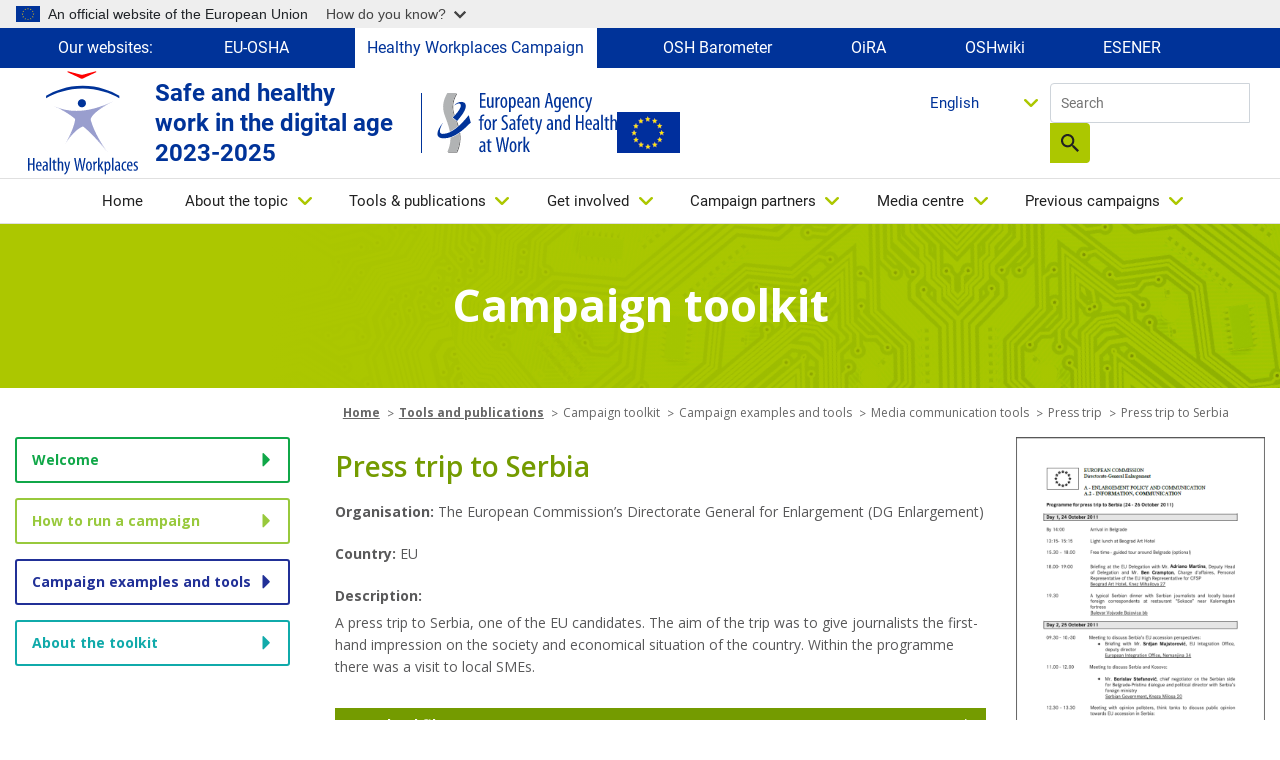

--- FILE ---
content_type: text/html; charset=UTF-8
request_url: https://healthy-workplaces.osha.europa.eu/en/tools-and-publications/campaign-toolkit/tools-and-examples/press-trip-serbia
body_size: 14589
content:
<!DOCTYPE html>
<html lang="en" dir="ltr" prefix="content: http://purl.org/rss/1.0/modules/content/  dc: http://purl.org/dc/terms/  foaf: http://xmlns.com/foaf/0.1/  og: http://ogp.me/ns#  rdfs: http://www.w3.org/2000/01/rdf-schema#  schema: http://schema.org/  sioc: http://rdfs.org/sioc/ns#  sioct: http://rdfs.org/sioc/types#  skos: http://www.w3.org/2004/02/skos/core#  xsd: http://www.w3.org/2001/XMLSchema# ">
  <head>
    <meta name="viewport" content="initial-scale=1, width=device-width">
    <meta charset="utf-8" />
<meta name="description" content="A press trip to Serbia, one of the EU candidates. The aim of the trip was to give journalists the first-hand impression on the society and economical situation of the country. Within the programme there was a visit to local SMEs." />
<link rel="canonical" href="https://healthy-workplaces.osha.europa.eu/en/tools-and-publications/campaign-toolkit/tools-and-examples/press-trip-serbia" />
<meta name="MobileOptimized" content="width" />
<meta name="HandheldFriendly" content="true" />
<meta name="viewport" content="width=device-width, initial-scale=1, shrink-to-fit=no" />
<meta http-equiv="x-ua-compatible" content="ie=edge" />
<link rel="alternate" hreflang="en" href="https://healthy-workplaces.osha.europa.eu/en/tools-and-publications/campaign-toolkit/tools-and-examples/press-trip-serbia" />
<link rel="alternate" hreflang="bg" href="https://healthy-workplaces.osha.europa.eu/bg/tools-and-publications/campaign-toolkit/tools-and-examples/press-trip-serbia" />
<link rel="alternate" hreflang="cs" href="https://healthy-workplaces.osha.europa.eu/cs/tools-and-publications/campaign-toolkit/tools-and-examples/press-trip-serbia" />
<link rel="alternate" hreflang="da" href="https://healthy-workplaces.osha.europa.eu/da/tools-and-publications/campaign-toolkit/tools-and-examples/press-trip-serbia" />
<link rel="alternate" hreflang="de" href="https://healthy-workplaces.osha.europa.eu/de/tools-and-publications/campaign-toolkit/tools-and-examples/press-trip-serbia" />
<link rel="alternate" hreflang="et" href="https://healthy-workplaces.osha.europa.eu/et/tools-and-publications/campaign-toolkit/tools-and-examples/press-trip-serbia" />
<link rel="alternate" hreflang="el" href="https://healthy-workplaces.osha.europa.eu/el/tools-and-publications/campaign-toolkit/tools-and-examples/press-trip-serbia" />
<link rel="alternate" hreflang="es" href="https://healthy-workplaces.osha.europa.eu/es/tools-and-publications/campaign-toolkit/tools-and-examples/press-trip-serbia" />
<link rel="alternate" hreflang="fr" href="https://healthy-workplaces.osha.europa.eu/fr/tools-and-publications/campaign-toolkit/tools-and-examples/press-trip-serbia" />
<link rel="alternate" hreflang="hr" href="https://healthy-workplaces.osha.europa.eu/hr/tools-and-publications/campaign-toolkit/tools-and-examples/press-trip-serbia" />
<link rel="alternate" hreflang="is" href="https://healthy-workplaces.osha.europa.eu/is/tools-and-publications/campaign-toolkit/tools-and-examples/press-trip-serbia" />
<link rel="alternate" hreflang="it" href="https://healthy-workplaces.osha.europa.eu/it/tools-and-publications/campaign-toolkit/tools-and-examples/press-trip-serbia" />
<link rel="alternate" hreflang="lv" href="https://healthy-workplaces.osha.europa.eu/lv/tools-and-publications/campaign-toolkit/tools-and-examples/press-trip-serbia" />
<link rel="alternate" hreflang="lt" href="https://healthy-workplaces.osha.europa.eu/lt/tools-and-publications/campaign-toolkit/tools-and-examples/press-trip-serbia" />
<link rel="alternate" hreflang="hu" href="https://healthy-workplaces.osha.europa.eu/hu/tools-and-publications/campaign-toolkit/tools-and-examples/press-trip-serbia" />
<link rel="alternate" hreflang="mt" href="https://healthy-workplaces.osha.europa.eu/mt/tools-and-publications/campaign-toolkit/tools-and-examples/press-trip-serbia" />
<link rel="alternate" hreflang="nl" href="https://healthy-workplaces.osha.europa.eu/nl/tools-and-publications/campaign-toolkit/tools-and-examples/press-trip-serbia" />
<link rel="alternate" hreflang="no" href="https://healthy-workplaces.osha.europa.eu/no/tools-and-publications/campaign-toolkit/tools-and-examples/press-trip-serbia" />
<link rel="alternate" hreflang="pl" href="https://healthy-workplaces.osha.europa.eu/pl/tools-and-publications/campaign-toolkit/tools-and-examples/press-trip-serbia" />
<link rel="alternate" hreflang="pt-pt" href="https://healthy-workplaces.osha.europa.eu/pt/tools-and-publications/campaign-toolkit/tools-and-examples/press-trip-serbia" />
<link rel="alternate" hreflang="ro" href="https://healthy-workplaces.osha.europa.eu/ro/tools-and-publications/campaign-toolkit/tools-and-examples/press-trip-serbia" />
<link rel="alternate" hreflang="sk" href="https://healthy-workplaces.osha.europa.eu/sk/tools-and-publications/campaign-toolkit/tools-and-examples/press-trip-serbia" />
<link rel="alternate" hreflang="sl" href="https://healthy-workplaces.osha.europa.eu/sl/tools-and-publications/campaign-toolkit/tools-and-examples/press-trip-serbia" />
<link rel="alternate" hreflang="fi" href="https://healthy-workplaces.osha.europa.eu/fi/tools-and-publications/campaign-toolkit/tools-and-examples/press-trip-serbia" />
<link rel="alternate" hreflang="sv" href="https://healthy-workplaces.osha.europa.eu/sv/tools-and-publications/campaign-toolkit/tools-and-examples/press-trip-serbia" />
<link rel="alternate" hreflang="tr" href="https://healthy-workplaces.osha.europa.eu/tr/tools-and-publications/campaign-toolkit/tools-and-examples/press-trip-serbia" />
<link rel="alternate" hreflang="ga" href="https://healthy-workplaces.osha.europa.eu/ga/tools-and-publications/campaign-toolkit/tools-and-examples/press-trip-serbia" />
<link rel="alternate" hreflang="sq" href="https://healthy-workplaces.osha.europa.eu/sq/tools-and-publications/campaign-toolkit/tools-and-examples/press-trip-serbia" />
<link rel="alternate" hreflang="bs" href="https://healthy-workplaces.osha.europa.eu/bs/tools-and-publications/campaign-toolkit/tools-and-examples/press-trip-serbia" />
<link rel="alternate" hreflang="mk" href="https://healthy-workplaces.osha.europa.eu/mk/tools-and-publications/campaign-toolkit/tools-and-examples/press-trip-serbia" />
<link rel="alternate" hreflang="sr" href="https://healthy-workplaces.osha.europa.eu/sr/tools-and-publications/campaign-toolkit/tools-and-examples/press-trip-serbia" />
<link rel="alternate" hreflang="cnr" href="https://healthy-workplaces.osha.europa.eu/cnr/tools-and-publications/campaign-toolkit/tools-and-examples/press-trip-serbia" />
<link rel="alternate" hreflang="sq-XK" href="https://healthy-workplaces.osha.europa.eu/sq-XK/tools-and-publications/campaign-toolkit/tools-and-examples/press-trip-serbia" />
<link rel="icon" href="/sites/hwc/themes/custom/hwc_theme/favicon.ico" type="image/vnd.microsoft.icon" />

    <title>Press trip to Serbia | Healthy Workplaces - Safe and healthy work in the digital age 2023-2025</title>
    <link rel="stylesheet" media="all" href="/sites/hwc/files/css/css_qoh4zHORHVOOo-ODYWdvcRaPtyek0CK50osBMd0VWAE.css?delta=0&amp;language=en&amp;theme=hwc_theme&amp;include=[base64]" />
<link rel="stylesheet" media="all" href="/sites/hwc/files/css/css_qHdqenyPzMxB_tijex6RbMNrn7yioR_hde4sc0h_qHs.css?delta=1&amp;language=en&amp;theme=hwc_theme&amp;include=[base64]" />
<link rel="stylesheet" media="print" href="/sites/hwc/files/css/css_hBGhaqX-du3P09UhX8ynV_WZyd-5KfM-83FgzO4Logc.css?delta=2&amp;language=en&amp;theme=hwc_theme&amp;include=[base64]" />
<link rel="stylesheet" media="all" href="https://fonts.googleapis.com/css2?family=Open+Sans:ital,wght@0,300;0,400;0,500;0,600;0,700;0,800;1,300;1,400;1,500;1,600;1,700;1,800&amp;display=swap" />

    
  </head>
  <body class="layout-no-sidebars page-node-6983 path-node node--type-tk-example">
    <a href="#main-content" accesskey="S" class="visually-hidden focusable skip-link">
      Skip to main content
    </a>
    <script type="application/json">{"utility":"globan","theme":"light","logo":true,"link":true,"mode":true}</script>

      <div class="dialog-off-canvas-main-canvas" data-off-canvas-main-canvas>
    <div id="page-wrapper">
  <div id="page">
    <header id="header" class="header" role="banner" aria-label="Site header">
          <div class="our-websites-menu">
        <div class="container">
                  <ul class="clearfix nav" data-component-id="bootstrap_barrio:menu">
                    <li class="nav-item">
                <span class="nav-link nav-link-">Our websites:</span>
              </li>
                <li class="nav-item">
                <a href="https://osha.europa.eu" class="our-websites nav-link nav-link-https--oshaeuropaeu" target="_blank">EU-OSHA</a>
              </li>
                <li class="nav-item">
                <a href="https://healthy-workplaces.osha.europa.eu" class="our-websites active-item nav-link nav-link-https--healthy-workplacesoshaeuropaeu" target="_self"> Healthy Workplaces Campaign</a>
              </li>
                <li class="nav-item">
                <a href="https://visualisation.osha.europa.eu/osh-barometer" class="our-websites nav-link nav-link-https--visualisationoshaeuropaeu-osh-barometer" target="_blank"> OSH Barometer</a>
              </li>
                <li class="nav-item">
                <a href="https://oira.osha.europa.eu" class="our-websites nav-link nav-link-https--oiraoshaeuropaeu" target="_blank">OiRA</a>
              </li>
                <li class="nav-item">
                <a href="https://oshwiki.osha.europa.eu" class="our-websites nav-link nav-link-https--oshwikioshaeuropaeu" target="_blank">OSHwiki</a>
              </li>
                <li class="nav-item">
                <a href="https://visualisation.osha.europa.eu/esener" class="our-websites nav-link nav-link-https--visualisationoshaeuropaeu-esener" target="_blank">ESENER</a>
              </li>
        </ul>
  


</div>
      </div>
      <section class=" campaigns-header">
        <div class="top-header-container">
          <div class="top-header-content row">
                        <div class="header-logo toolbar-yes ">
                <section class="row region region-top-header-logos">
    <div id="block-hwc-theme-healthyworkplacesimagesvg" class="block-content-block_svg_image block block-block-content block-block-content93771043-2a78-4361-8d6f-c25af8fdfcdd">
  
    
      <div class="content">
      
      <div class="field field--name-field-svg-image field--type-entity-reference field--label-hidden field__items">
              <div class="field__item"><div>
  
  
  <div class="field field--name-field-media-image-1 field--type-image field--label-visually_hidden">
    <div class="field__label visually-hidden">Image</div>
              <div class="field__item">  

  <img loading="lazy" width="64" height="64" src="/sites/hwc/files/2025-06/EN_OSHA_CoBrand_Logo_Healthy%20Workplaces_RGB.svg" alt="Healthy Workplaces logo" typeof="foaf:Image"/>

</div>
          </div>

</div>
</div>
          </div>
  
    </div>
  </div>
<div id="block-healthyworkplacesheadertext" class="block-content-basic block block-block-content block-block-contentd598a54f-9723-4038-8bea-4f7fe14fc0c3">
  
    
      <div class="content">
      
            <div class="clearfix text-formatted field field--name-body field--type-text-with-summary field--label-hidden field__item"><p>Safe and healthy&nbsp;&nbsp;&nbsp;<br>work in the digital age&nbsp;&nbsp;&nbsp;<br>2023-2025</p>
</div>
      
    </div>
  </div>
<div id="block-hwc-theme-oshasvgandeuimage" class="block-content-block_svg_image block block-block-content block-block-content1727336d-b748-4d06-8a54-fcff490d1cbc">
  
    
      <div class="content">
      
      <div class="field field--name-field-svg-image field--type-entity-reference field--label-hidden field__items">
              <div class="field__item"><div>
  
  
  <div class="field field--name-field-media-image-1 field--type-image field--label-visually_hidden">
    <div class="field__label visually-hidden">Image</div>
              <div class="field__item">  

  <img loading="lazy" width="64" height="64" src="/sites/hwc/files/2025-02/EN_OSHA_Logo_Small%20Scale_RGB.svg" alt="OSHA logo" typeof="foaf:Image"/>

</div>
          </div>

</div>
</div>
              <div class="field__item"><div>
  
  
  <div class="field field--name-field-media-image field--type-image field--label-visually_hidden">
    <div class="field__label visually-hidden">Image</div>
              <div class="field__item">  

  <img loading="lazy" src="/sites/hwc/files/styles/large/public/uploads/europeLogo_0%20%281%29.png?itok=MKJh9YRK" width="63" height="41" alt="EU flag" typeof="foaf:Image" class="image-style-large"/>


</div>
          </div>

</div>
</div>
          </div>
  
    </div>
  </div>

  </section>

            </div>
            <div class="header-tools xs-menu">
              <div class="search-block">
                <div class="search-block-form contextual-region block block-search block-search-form-block">
<form accept-charset="UTF-8" action="/en/search" class="views-exposed-form form-inline" data-drupal-form-fields="edit-search-api-fulltext,edit-sort-by,edit-sort-order" data-drupal-selector="views-exposed-form-search-api-search-api-block" id="views-exposed-form-search-api-search-api-block" method="get" novalidate="novalidate">
<div>
<fieldset><label class="sr-only" for="edit-keys">Search</label> <input class="form-search" data-drupal-selector="edit-keys" data-msg-maxlength="Fulltext search field has a maximum length of 128." id="edit-search-api-fulltext" maxlength="128" name="search_api_fulltext" placeholder="Search" size="15" type="text" value="" />
<div data-drupal-selector="edit-actions" id="edit-actions--2"><button class="btn-primary" data-drupal-selector="edit-submit" id="edit-submit--2" type="submit" value="Search">Search</button></div>
</fieldset>
</div>
</form>
</div>


                
                                                              </div>
              <div class="header-language-search">
                
                <div id="block-languagedropdownswitchercontent" class="block block-lang-dropdown block-language-dropdown-blocklanguage-content">
  
    
      <div class="content">
      
<form class="lang-dropdown-form lang_dropdown_form clearfix language_content" id="lang_dropdown_form_lang-dropdown-form" data-drupal-selector="lang-dropdown-form-2" action="/en/tools-and-publications/campaign-toolkit/tools-and-examples/press-trip-serbia" method="post" accept-charset="UTF-8">
  




        
  <div class="js-form-item js-form-type-select form-type-select js-form-item-lang-dropdown-select form-item-lang-dropdown-select form-no-label mb-3">
          <label for="edit-lang-dropdown-select" class="visually-hidden">Select your language</label>
                    
<select style="width:165px" class="lang-dropdown-select-element form-select" data-lang-dropdown-id="lang-dropdown-form" data-drupal-selector="edit-lang-dropdown-select" id="edit-lang-dropdown-select" name="lang_dropdown_select"><option value="en" selected="selected">English</option><option value="bg">Български</option><option value="cs">Čeština</option><option value="da">Dansk</option><option value="de">Deutsch</option><option value="et">Eesti</option><option value="el">Ελληνικά</option><option value="es">Español</option><option value="fr">Français</option><option value="hr">Hrvatski</option><option value="is">Íslenska</option><option value="it">Italiano</option><option value="lv">Latviešu</option><option value="lt">Lietuvių</option><option value="hu">Magyar</option><option value="mt">Malti</option><option value="nl">Nederlands</option><option value="no">Norsk</option><option value="pl">Polski</option><option value="pt-pt">Português</option><option value="ro">Română</option><option value="sk">Slovenčina</option><option value="sl">Slovenščina</option><option value="fi">Suomi</option><option value="sv">Svenska</option></select>
                      </div>
<input data-drupal-selector="edit-en" type="hidden" name="en" value="/en/tools-and-publications/campaign-toolkit/tools-and-examples/press-trip-serbia" class="form-control" />
<input data-drupal-selector="edit-bg" type="hidden" name="bg" value="/bg/tools-and-publications/campaign-toolkit/tools-and-examples/press-trip-serbia" class="form-control" />
<input data-drupal-selector="edit-cs" type="hidden" name="cs" value="/cs/tools-and-publications/campaign-toolkit/tools-and-examples/press-trip-serbia" class="form-control" />
<input data-drupal-selector="edit-da" type="hidden" name="da" value="/da/tools-and-publications/campaign-toolkit/tools-and-examples/press-trip-serbia" class="form-control" />
<input data-drupal-selector="edit-de" type="hidden" name="de" value="/de/tools-and-publications/campaign-toolkit/tools-and-examples/press-trip-serbia" class="form-control" />
<input data-drupal-selector="edit-et" type="hidden" name="et" value="/et/tools-and-publications/campaign-toolkit/tools-and-examples/press-trip-serbia" class="form-control" />
<input data-drupal-selector="edit-el" type="hidden" name="el" value="/el/tools-and-publications/campaign-toolkit/tools-and-examples/press-trip-serbia" class="form-control" />
<input data-drupal-selector="edit-es" type="hidden" name="es" value="/es/tools-and-publications/campaign-toolkit/tools-and-examples/press-trip-serbia" class="form-control" />
<input data-drupal-selector="edit-fr" type="hidden" name="fr" value="/fr/tools-and-publications/campaign-toolkit/tools-and-examples/press-trip-serbia" class="form-control" />
<input data-drupal-selector="edit-hr" type="hidden" name="hr" value="/hr/tools-and-publications/campaign-toolkit/tools-and-examples/press-trip-serbia" class="form-control" />
<input data-drupal-selector="edit-is" type="hidden" name="is" value="/is/tools-and-publications/campaign-toolkit/tools-and-examples/press-trip-serbia" class="form-control" />
<input data-drupal-selector="edit-it" type="hidden" name="it" value="/it/tools-and-publications/campaign-toolkit/tools-and-examples/press-trip-serbia" class="form-control" />
<input data-drupal-selector="edit-lv" type="hidden" name="lv" value="/lv/tools-and-publications/campaign-toolkit/tools-and-examples/press-trip-serbia" class="form-control" />
<input data-drupal-selector="edit-lt" type="hidden" name="lt" value="/lt/tools-and-publications/campaign-toolkit/tools-and-examples/press-trip-serbia" class="form-control" />
<input data-drupal-selector="edit-hu" type="hidden" name="hu" value="/hu/tools-and-publications/campaign-toolkit/tools-and-examples/press-trip-serbia" class="form-control" />
<input data-drupal-selector="edit-mt" type="hidden" name="mt" value="/mt/tools-and-publications/campaign-toolkit/tools-and-examples/press-trip-serbia" class="form-control" />
<input data-drupal-selector="edit-nl" type="hidden" name="nl" value="/nl/tools-and-publications/campaign-toolkit/tools-and-examples/press-trip-serbia" class="form-control" />
<input data-drupal-selector="edit-no" type="hidden" name="no" value="/no/tools-and-publications/campaign-toolkit/tools-and-examples/press-trip-serbia" class="form-control" />
<input data-drupal-selector="edit-pl" type="hidden" name="pl" value="/pl/tools-and-publications/campaign-toolkit/tools-and-examples/press-trip-serbia" class="form-control" />
<input data-drupal-selector="edit-pt-pt" type="hidden" name="pt-pt" value="/pt/tools-and-publications/campaign-toolkit/tools-and-examples/press-trip-serbia" class="form-control" />
<input data-drupal-selector="edit-ro" type="hidden" name="ro" value="/ro/tools-and-publications/campaign-toolkit/tools-and-examples/press-trip-serbia" class="form-control" />
<input data-drupal-selector="edit-sk" type="hidden" name="sk" value="/sk/tools-and-publications/campaign-toolkit/tools-and-examples/press-trip-serbia" class="form-control" />
<input data-drupal-selector="edit-sl" type="hidden" name="sl" value="/sl/tools-and-publications/campaign-toolkit/tools-and-examples/press-trip-serbia" class="form-control" />
<input data-drupal-selector="edit-fi" type="hidden" name="fi" value="/fi/tools-and-publications/campaign-toolkit/tools-and-examples/press-trip-serbia" class="form-control" />
<input data-drupal-selector="edit-sv" type="hidden" name="sv" value="/sv/tools-and-publications/campaign-toolkit/tools-and-examples/press-trip-serbia" class="form-control" />
<noscript><div><button data-drupal-selector="edit-submit" type="submit" id="edit-submit" name="op" value="Go" class="button js-form-submit form-submit btn btn-primary">Go</button>
</div></noscript><input autocomplete="off" data-drupal-selector="form-xvynbh5j1zrg8z3o3adyggzobjcupk0h7mq3bejrzg" type="hidden" name="form_build_id" value="form--xvyNBh5j1zRG8z3o3ADYGGzobjCUpk0H7mQ3BejrZg" class="form-control" />
<input data-drupal-selector="edit-lang-dropdown-form" type="hidden" name="form_id" value="lang_dropdown_form" class="form-control" />

</form>

    </div>
  </div>

              </div>
            </div>
          </div>
                      <nav class="navbar navbar-expand-lg" id="navbar-main">
                              <button class="navbar-toggler navbar-toggler-right" type="button" data-toggle="collapse" data-target="#CollapsingNavbar" aria-controls="CollapsingNavbar" aria-expanded="false" aria-label="Toggle navigation">
                  <span class="sr-only">Toggle navigation</span>
                  <span class="icon-bar"></span>
                  <span class="icon-bar"></span>
                  <span class="icon-bar"></span>
                </button>
                <div class="header-tools-mobile">
                  <div id="block-languagedropdownswitchercontent" class="block block-lang-dropdown block-language-dropdown-blocklanguage-content">
  
    
      <div class="content">
      
<form class="lang-dropdown-form lang_dropdown_form clearfix language_content" id="lang_dropdown_form_lang-dropdown-form" data-drupal-selector="lang-dropdown-form-2" action="/en/tools-and-publications/campaign-toolkit/tools-and-examples/press-trip-serbia" method="post" accept-charset="UTF-8">
  




        
  <div class="js-form-item js-form-type-select form-type-select js-form-item-lang-dropdown-select form-item-lang-dropdown-select form-no-label mb-3">
          <label for="edit-lang-dropdown-select" class="visually-hidden">Select your language</label>
                    
<select style="width:165px" class="lang-dropdown-select-element form-select" data-lang-dropdown-id="lang-dropdown-form" data-drupal-selector="edit-lang-dropdown-select" id="edit-lang-dropdown-select" name="lang_dropdown_select"><option value="en" selected="selected">English</option><option value="bg">Български</option><option value="cs">Čeština</option><option value="da">Dansk</option><option value="de">Deutsch</option><option value="et">Eesti</option><option value="el">Ελληνικά</option><option value="es">Español</option><option value="fr">Français</option><option value="hr">Hrvatski</option><option value="is">Íslenska</option><option value="it">Italiano</option><option value="lv">Latviešu</option><option value="lt">Lietuvių</option><option value="hu">Magyar</option><option value="mt">Malti</option><option value="nl">Nederlands</option><option value="no">Norsk</option><option value="pl">Polski</option><option value="pt-pt">Português</option><option value="ro">Română</option><option value="sk">Slovenčina</option><option value="sl">Slovenščina</option><option value="fi">Suomi</option><option value="sv">Svenska</option></select>
                      </div>
<input data-drupal-selector="edit-en" type="hidden" name="en" value="/en/tools-and-publications/campaign-toolkit/tools-and-examples/press-trip-serbia" class="form-control" />
<input data-drupal-selector="edit-bg" type="hidden" name="bg" value="/bg/tools-and-publications/campaign-toolkit/tools-and-examples/press-trip-serbia" class="form-control" />
<input data-drupal-selector="edit-cs" type="hidden" name="cs" value="/cs/tools-and-publications/campaign-toolkit/tools-and-examples/press-trip-serbia" class="form-control" />
<input data-drupal-selector="edit-da" type="hidden" name="da" value="/da/tools-and-publications/campaign-toolkit/tools-and-examples/press-trip-serbia" class="form-control" />
<input data-drupal-selector="edit-de" type="hidden" name="de" value="/de/tools-and-publications/campaign-toolkit/tools-and-examples/press-trip-serbia" class="form-control" />
<input data-drupal-selector="edit-et" type="hidden" name="et" value="/et/tools-and-publications/campaign-toolkit/tools-and-examples/press-trip-serbia" class="form-control" />
<input data-drupal-selector="edit-el" type="hidden" name="el" value="/el/tools-and-publications/campaign-toolkit/tools-and-examples/press-trip-serbia" class="form-control" />
<input data-drupal-selector="edit-es" type="hidden" name="es" value="/es/tools-and-publications/campaign-toolkit/tools-and-examples/press-trip-serbia" class="form-control" />
<input data-drupal-selector="edit-fr" type="hidden" name="fr" value="/fr/tools-and-publications/campaign-toolkit/tools-and-examples/press-trip-serbia" class="form-control" />
<input data-drupal-selector="edit-hr" type="hidden" name="hr" value="/hr/tools-and-publications/campaign-toolkit/tools-and-examples/press-trip-serbia" class="form-control" />
<input data-drupal-selector="edit-is" type="hidden" name="is" value="/is/tools-and-publications/campaign-toolkit/tools-and-examples/press-trip-serbia" class="form-control" />
<input data-drupal-selector="edit-it" type="hidden" name="it" value="/it/tools-and-publications/campaign-toolkit/tools-and-examples/press-trip-serbia" class="form-control" />
<input data-drupal-selector="edit-lv" type="hidden" name="lv" value="/lv/tools-and-publications/campaign-toolkit/tools-and-examples/press-trip-serbia" class="form-control" />
<input data-drupal-selector="edit-lt" type="hidden" name="lt" value="/lt/tools-and-publications/campaign-toolkit/tools-and-examples/press-trip-serbia" class="form-control" />
<input data-drupal-selector="edit-hu" type="hidden" name="hu" value="/hu/tools-and-publications/campaign-toolkit/tools-and-examples/press-trip-serbia" class="form-control" />
<input data-drupal-selector="edit-mt" type="hidden" name="mt" value="/mt/tools-and-publications/campaign-toolkit/tools-and-examples/press-trip-serbia" class="form-control" />
<input data-drupal-selector="edit-nl" type="hidden" name="nl" value="/nl/tools-and-publications/campaign-toolkit/tools-and-examples/press-trip-serbia" class="form-control" />
<input data-drupal-selector="edit-no" type="hidden" name="no" value="/no/tools-and-publications/campaign-toolkit/tools-and-examples/press-trip-serbia" class="form-control" />
<input data-drupal-selector="edit-pl" type="hidden" name="pl" value="/pl/tools-and-publications/campaign-toolkit/tools-and-examples/press-trip-serbia" class="form-control" />
<input data-drupal-selector="edit-pt-pt" type="hidden" name="pt-pt" value="/pt/tools-and-publications/campaign-toolkit/tools-and-examples/press-trip-serbia" class="form-control" />
<input data-drupal-selector="edit-ro" type="hidden" name="ro" value="/ro/tools-and-publications/campaign-toolkit/tools-and-examples/press-trip-serbia" class="form-control" />
<input data-drupal-selector="edit-sk" type="hidden" name="sk" value="/sk/tools-and-publications/campaign-toolkit/tools-and-examples/press-trip-serbia" class="form-control" />
<input data-drupal-selector="edit-sl" type="hidden" name="sl" value="/sl/tools-and-publications/campaign-toolkit/tools-and-examples/press-trip-serbia" class="form-control" />
<input data-drupal-selector="edit-fi" type="hidden" name="fi" value="/fi/tools-and-publications/campaign-toolkit/tools-and-examples/press-trip-serbia" class="form-control" />
<input data-drupal-selector="edit-sv" type="hidden" name="sv" value="/sv/tools-and-publications/campaign-toolkit/tools-and-examples/press-trip-serbia" class="form-control" />
<noscript><div><button data-drupal-selector="edit-submit" type="submit" id="edit-submit" name="op" value="Go" class="button js-form-submit form-submit btn btn-primary">Go</button>
</div></noscript><input autocomplete="off" data-drupal-selector="form-xvynbh5j1zrg8z3o3adyggzobjcupk0h7mq3bejrzg" type="hidden" name="form_build_id" value="form--xvyNBh5j1zRG8z3o3ADYGGzobjCUpk0H7mQ3BejrZg" class="form-control" />
<input data-drupal-selector="edit-lang-dropdown-form" type="hidden" name="form_id" value="lang_dropdown_form" class="form-control" />

</form>

    </div>
  </div>

                  <div class="search-block-form contextual-region block block-search block-search-form-block">
<form accept-charset="UTF-8" action="/en/search" class="views-exposed-form form-inline" data-drupal-form-fields="edit-search-api-fulltext,edit-sort-by,edit-sort-order" data-drupal-selector="views-exposed-form-search-api-search-api-block" id="views-exposed-form-search-api-search-api-block" method="get" novalidate="novalidate">
<div>
<fieldset><label class="sr-only" for="edit-keys">Search</label> <input class="form-search" data-drupal-selector="edit-keys" data-msg-maxlength="Fulltext search field has a maximum length of 128." id="edit-search-api-fulltext" maxlength="128" name="search_api_fulltext" placeholder="Search" size="15" type="text" value="" />
<div data-drupal-selector="edit-actions" id="edit-actions--2"><button class="btn-primary" data-drupal-selector="edit-submit" id="edit-submit--2" type="submit" value="Search">Search</button></div>
</fieldset>
</div>
</form>
</div>


                </div>
                <div class="collapse navbar-collapse" id="CollapsingNavbar">
                  
                  <nav role="navigation" aria-labelledby="block-hwc-theme-main-menu-menu" id="block-hwc-theme-main-menu" class="block block-menu navigation menu--main">
            
  <label class="visually-hidden" id="block-hwc-theme-main-menu-menu">Main navigation</label>
  

        

  <ul data-region="primary_menu" id="block-hwc-theme-main-menu" class="clearfix menu menu-level-0">
                  
        <li class="menu-item">
          <a href="/en" accesskey="0" data-drupal-link-system-path="&lt;front&gt;">Home</a>
                                
  
  <div class="menu_link_content menu-link-contentmain view-mode-default menu-dropdown menu-dropdown-0 menu-type-default">
              
      </div>



                  </li>
                      
        <li class="menu-item menu-item--expanded">
          <a href="/en/about-topic" accesskey="1" data-drupal-link-system-path="node/45">About the topic</a>
                                
  
  <div class="menu_link_content menu-link-contentmain view-mode-default menu-dropdown menu-dropdown-0 menu-type-default">
              
  <ul class="menu menu-level-1">
                  
        <li class="menu-item">
          <a href="/en/about-topic/what-about" data-drupal-link-system-path="node/34862">What is it about?</a>
                                
  
  <div class="menu_link_content menu-link-contentmain view-mode-default menu-dropdown menu-dropdown-1 menu-type-default">
              
      </div>



                  </li>
                      
        <li class="menu-item">
          <a href="/en/about-topic/opportunities-risks" title="© iStockphoto / rozdemir01" data-drupal-link-system-path="node/34856">Opportunities and risks</a>
                                
  
  <div class="menu_link_content menu-link-contentmain view-mode-default menu-dropdown menu-dropdown-1 menu-type-default">
              
      </div>



                  </li>
                      
        <li class="menu-item">
          <a href="/en/about-topic/who-should-be-involved" data-drupal-link-system-path="node/34857">Who should be involved? </a>
                                
  
  <div class="menu_link_content menu-link-contentmain view-mode-default menu-dropdown menu-dropdown-1 menu-type-default">
              
      </div>



                  </li>
                      
        <li class="menu-item">
          <a href="/en/about-topic/how-can-risks-be-managed" data-drupal-link-system-path="node/34858">How can risks be managed?</a>
                                
  
  <div class="menu_link_content menu-link-contentmain view-mode-default menu-dropdown menu-dropdown-1 menu-type-default">
              
      </div>



                  </li>
                      
        <li class="menu-item menu-item--collapsed">
          <a href="/en/about-topic/priority-areas" data-drupal-link-system-path="node/8">Priority areas</a>
                                
  
  <div class="menu_link_content menu-link-contentmain view-mode-default menu-dropdown menu-dropdown-1 menu-type-default">
              
      </div>



                  </li>
                      
        <li class="menu-item">
          <a href="/en/about-topic/glossary-list" data-drupal-link-system-path="about-topic/glossary-list">Glossary</a>
                                
  
  <div class="menu_link_content menu-link-contentmain view-mode-default menu-dropdown menu-dropdown-1 menu-type-default">
              
      </div>



                  </li>
          </ul>



      </div>



                  </li>
                      
        <li class="menu-item menu-item--expanded">
          <a href="/en/tools-and-publications" accesskey="2" data-drupal-link-system-path="node/44">Tools &amp; publications</a>
                                
  
  <div class="menu_link_content menu-link-contentmain view-mode-default menu-dropdown menu-dropdown-0 menu-type-default">
              
  <ul class="menu menu-level-1">
                  
        <li class="menu-item">
          <a href="/en/tools-and-publications/publications" data-drupal-link-system-path="node/38">Publications</a>
                                
  
  <div class="menu_link_content menu-link-contentmain view-mode-default menu-dropdown menu-dropdown-1 menu-type-default">
              
      </div>



                  </li>
                      
        <li class="menu-item">
          <a href="/en/tools-and-publications/campaign-materials" data-drupal-link-system-path="node/27">Campaign materials</a>
                                
  
  <div class="menu_link_content menu-link-contentmain view-mode-default menu-dropdown menu-dropdown-1 menu-type-default">
              
      </div>



                  </li>
                      
        <li class="menu-item">
          <a href="/en/tools-and-publications/campaign-toolkit" data-drupal-link-system-path="node/6321">Campaign toolkit</a>
                                
  
  <div class="menu_link_content menu-link-contentmain view-mode-default menu-dropdown menu-dropdown-1 menu-type-default">
              
      </div>



                  </li>
                      
        <li class="menu-item">
          <a href="/en/tools-and-publications/social-media-kit" data-drupal-link-system-path="node/23814">Social media kit</a>
                                
  
  <div class="menu_link_content menu-link-contentmain view-mode-default menu-dropdown menu-dropdown-1 menu-type-default">
              
      </div>



                  </li>
                      
        <li class="menu-item">
          <a href="/en/tools-and-publications/napo-films" data-drupal-link-system-path="node/33">Napo films</a>
                                
  
  <div class="menu_link_content menu-link-contentmain view-mode-default menu-dropdown menu-dropdown-1 menu-type-default">
              
      </div>



                  </li>
                      
        <li class="menu-item">
          <a href="/en/tools-and-publications/oshwiki" target="_self" data-drupal-link-system-path="node/11">OSHwiki</a>
                                
  
  <div class="menu_link_content menu-link-contentmain view-mode-default menu-dropdown menu-dropdown-1 menu-type-default">
              
      </div>



                  </li>
                      
        <li class="menu-item">
          <a href="/en/tools-and-publications/case-studies" data-drupal-link-system-path="node/24">Case studies</a>
                                
  
  <div class="menu_link_content menu-link-contentmain view-mode-default menu-dropdown menu-dropdown-1 menu-type-default">
              
      </div>



                  </li>
                      
        <li class="menu-item">
          <a href="/en/tools-and-publications/legislation-and-regulations" data-drupal-link-system-path="node/26">Legislation and regulations</a>
                                
  
  <div class="menu_link_content menu-link-contentmain view-mode-default menu-dropdown menu-dropdown-1 menu-type-default">
              
      </div>



                  </li>
                      
        <li class="menu-item">
          <a href="/en/tools-and-publications/infographics" data-drupal-link-system-path="node/7">Infographics</a>
                                
  
  <div class="menu_link_content menu-link-contentmain view-mode-default menu-dropdown menu-dropdown-1 menu-type-default">
              
      </div>



                  </li>
          </ul>



      </div>



                  </li>
                      
        <li class="menu-item menu-item--expanded">
          <a href="/en/get-involved" accesskey="3" data-drupal-link-system-path="node/29">Get involved</a>
                                
  
  <div class="menu_link_content menu-link-contentmain view-mode-default menu-dropdown menu-dropdown-0 menu-type-default">
              
  <ul class="menu menu-level-1">
                  
        <li class="menu-item">
          <a href="/en/get-involved/about-campaign" data-drupal-link-system-path="node/28">About the campaign</a>
                                
  
  <div class="menu_link_content menu-link-contentmain view-mode-default menu-dropdown menu-dropdown-1 menu-type-default">
              
      </div>



                  </li>
                      
        <li class="menu-item">
          <a href="/en/get-involved/get-your-certificate" data-drupal-link-system-path="node/49">Get your certificate</a>
                                
  
  <div class="menu_link_content menu-link-contentmain view-mode-default menu-dropdown menu-dropdown-1 menu-type-default">
              
      </div>



                  </li>
                      
        <li class="menu-item">
          <a href="/en/get-involved/european-week" data-drupal-link-system-path="node/12">European Week</a>
                                
  
  <div class="menu_link_content menu-link-contentmain view-mode-default menu-dropdown menu-dropdown-1 menu-type-default">
              
      </div>



                  </li>
                      
        <li class="menu-item">
          <a href="/en/get-involved/become-campaign-partner" data-drupal-link-system-path="node/15">Become a campaign partner</a>
                                
  
  <div class="menu_link_content menu-link-contentmain view-mode-default menu-dropdown menu-dropdown-1 menu-type-default">
              
      </div>



                  </li>
                      
        <li class="menu-item">
          <a href="/en/get-involved/start-your-campaign" data-drupal-link-system-path="node/39">Start your campaign</a>
                                
  
  <div class="menu_link_content menu-link-contentmain view-mode-default menu-dropdown menu-dropdown-1 menu-type-default">
              
      </div>



                  </li>
                      
        <li class="menu-item">
          <a href="/en/tools-and-publications/campaign-materials" data-drupal-link-system-path="node/27">Campaign materials</a>
                                
  
  <div class="menu_link_content menu-link-contentmain view-mode-default menu-dropdown menu-dropdown-1 menu-type-default">
              
      </div>



                  </li>
                      
        <li class="menu-item">
          <a href="/en/media-centre/events" data-drupal-link-system-path="media-centre/events">Events</a>
                                
  
  <div class="menu_link_content menu-link-contentmain view-mode-default menu-dropdown menu-dropdown-1 menu-type-default">
              
      </div>



                  </li>
                      
        <li class="menu-item">
          <a href="/en/get-involved/good-practice-awards" data-drupal-link-system-path="node/7356">Good Practice Awards</a>
                                
  
  <div class="menu_link_content menu-link-contentmain view-mode-default menu-dropdown menu-dropdown-1 menu-type-default">
              
      </div>



                  </li>
          </ul>



      </div>



                  </li>
                      
        <li class="menu-item menu-item--expanded">
          <a href="/en/campaign-partners" accesskey="4" data-drupal-link-system-path="node/54">Campaign partners</a>
                                
  
  <div class="menu_link_content menu-link-contentmain view-mode-default menu-dropdown menu-dropdown-0 menu-type-default">
              
  <ul class="menu menu-level-1">
                  
        <li class="menu-item">
          <a href="/en/get-involved/become-campaign-partner" data-drupal-link-system-path="node/15">Become a campaign partner</a>
                                
  
  <div class="menu_link_content menu-link-contentmain view-mode-default menu-dropdown menu-dropdown-1 menu-type-default">
              
      </div>



                  </li>
                      
        <li class="menu-item">
          <a href="/en/campaign-partners/national-focal-points" data-drupal-link-system-path="node/7357">National focal points</a>
                                
  
  <div class="menu_link_content menu-link-contentmain view-mode-default menu-dropdown menu-dropdown-1 menu-type-default">
              
      </div>



                  </li>
                      
        <li class="menu-item">
          <a href="/en/campaign-partners/official-campaign-partners" data-drupal-link-system-path="node/32">Official Campaign Partners</a>
                                
  
  <div class="menu_link_content menu-link-contentmain view-mode-default menu-dropdown menu-dropdown-1 menu-type-default">
              
      </div>



                  </li>
                      
        <li class="menu-item">
          <a href="/en/campaign-partners/good-practice-exchange" data-drupal-link-system-path="node/4">Good Practice Exchange</a>
                                
  
  <div class="menu_link_content menu-link-contentmain view-mode-default menu-dropdown menu-dropdown-1 menu-type-default">
              
      </div>



                  </li>
                      
        <li class="menu-item">
          <a href="/en/campaign-partners/campaign-media-partners" data-drupal-link-system-path="node/31">Media partners</a>
                                
  
  <div class="menu_link_content menu-link-contentmain view-mode-default menu-dropdown menu-dropdown-1 menu-type-default">
              
      </div>



                  </li>
                      
        <li class="menu-item">
          <a href="/en/campaign-partners/enterprise-europe-network" data-drupal-link-system-path="node/36">Enterprise Europe Network</a>
                                
  
  <div class="menu_link_content menu-link-contentmain view-mode-default menu-dropdown menu-dropdown-1 menu-type-default">
              
      </div>



                  </li>
          </ul>



      </div>



                  </li>
                      
        <li class="menu-item menu-item--expanded">
          <a href="/en/media-centre" accesskey="5" data-drupal-link-system-path="node/75">Media centre</a>
                                
  
  <div class="menu_link_content menu-link-contentmain view-mode-default menu-dropdown menu-dropdown-0 menu-type-default">
              
  <ul class="menu menu-level-1">
                  
        <li class="menu-item">
          <a href="/en/media-centre/press-room" data-drupal-link-system-path="node/13">Press room</a>
                                
  
  <div class="menu_link_content menu-link-contentmain view-mode-default menu-dropdown menu-dropdown-1 menu-type-default">
              
      </div>



                  </li>
                      
        <li class="menu-item">
          <a href="/en/media-centre/news" data-drupal-link-system-path="media-centre/news">News</a>
                                
  
  <div class="menu_link_content menu-link-contentmain view-mode-default menu-dropdown menu-dropdown-1 menu-type-default">
              
      </div>



                  </li>
                      
        <li class="menu-item">
          <a href="/en/media-centre/events" data-drupal-link-system-path="media-centre/events">Events</a>
                                
  
  <div class="menu_link_content menu-link-contentmain view-mode-default menu-dropdown menu-dropdown-1 menu-type-default">
              
      </div>



                  </li>
                      
        <li class="menu-item">
          <a href="/en/media-centre/become-media-partner" data-drupal-link-system-path="node/23">Become a media partner</a>
                                
  
  <div class="menu_link_content menu-link-contentmain view-mode-default menu-dropdown menu-dropdown-1 menu-type-default">
              
      </div>



                  </li>
                      
        <li class="menu-item">
          <a href="/en/media-centre/newsletter" data-drupal-link-system-path="media-centre/newsletter">Newsletter</a>
                                
  
  <div class="menu_link_content menu-link-contentmain view-mode-default menu-dropdown menu-dropdown-1 menu-type-default">
              
      </div>



                  </li>
                      
        <li class="menu-item">
          <a href="/en/media-centre/photo-gallery" data-drupal-link-system-path="node/62955">Photo gallery</a>
                                
  
  <div class="menu_link_content menu-link-contentmain view-mode-default menu-dropdown menu-dropdown-1 menu-type-default">
              
      </div>



                  </li>
                      
        <li class="menu-item">
          <a href="/en/media-centre/videos" data-drupal-link-system-path="node/7358">Videos</a>
                                
  
  <div class="menu_link_content menu-link-contentmain view-mode-default menu-dropdown menu-dropdown-1 menu-type-default">
              
      </div>



                  </li>
                      
        <li class="menu-item">
          <a href="/en/media-centre/social-media-centre" data-drupal-link-system-path="node/14">Social media</a>
                                
  
  <div class="menu_link_content menu-link-contentmain view-mode-default menu-dropdown menu-dropdown-1 menu-type-default">
              
      </div>



                  </li>
          </ul>



      </div>



                  </li>
                      
        <li class="menu-item menu-item--expanded">
          <a href="/en/previous-campaigns" accesskey="6" data-drupal-link-system-path="node/35">Previous campaigns</a>
                                
  
  <div class="menu_link_content menu-link-contentmain view-mode-default menu-dropdown menu-dropdown-0 menu-type-default">
              
  <ul class="menu menu-level-1">
                  
        <li class="menu-item menu-item--collapsed">
          <a href="/en/previous-campaigns/musculoskeletal-disorders-2020-22/campaign-summary" data-drupal-link-system-path="node/35403">2020-22: Healthy Workplaces Lighten the Load</a>
                                
  
  <div class="menu_link_content menu-link-contentmain view-mode-default menu-dropdown menu-dropdown-1 menu-type-default">
              
      </div>



                  </li>
                      
        <li class="menu-item menu-item--collapsed">
          <a href="/en/previous-campaigns/dangerous-substances-2018-19/campaign-summary" data-drupal-link-system-path="node/7430">2018-19: Healthy Workplaces Manage Dangerous Substances</a>
                                
  
  <div class="menu_link_content menu-link-contentmain view-mode-default menu-dropdown menu-dropdown-1 menu-type-default">
              
      </div>



                  </li>
                      
        <li class="menu-item menu-item--collapsed">
          <a href="/en/previous-campaigns/all-ages-2016-17/campaign-summary" data-drupal-link-system-path="node/7337">2016-17: Healthy Workplaces for All Ages</a>
                                
  
  <div class="menu_link_content menu-link-contentmain view-mode-default menu-dropdown menu-dropdown-1 menu-type-default">
              
      </div>



                  </li>
          </ul>



      </div>



                  </li>
          </ul>


  </nav>

                </div>
                                        </nav>
                  </div>
      </section>
        </header>

                            <section class="section-title">
                                                

                                                                                                      <h1 class="container-lg page-header">Campaign toolkit</h1>
              
            
          </section>
                  
        <section id="main-wrapper" class="layout-main-wrapper clearfix ">
      <div id="main-content" class="main-container">


                        <div class="container-full breadcrumb-toolkit-pages">
    <div id="block-hwc-theme-breadcrumbs" class="block block-system block-system-breadcrumb-block">
  
    
      <div class="content">
      
  <nav role="navigation" aria-label="breadcrumb" style="">
  <ol class="breadcrumb">
            <li class="breadcrumb-item">
        <a href="/en">Home</a>
      </li>
                <li class="breadcrumb-item">
        <a href="/en/tools-and-publications">Tools and publications</a>
      </li>
                <li class="breadcrumb-item active">
        Campaign toolkit
      </li>
                <li class="breadcrumb-item active">
        Campaign examples and tools
      </li>
                <li class="breadcrumb-item active">
        Media communication tools
      </li>
                <li class="breadcrumb-item active">
        Press trip
      </li>
                <li class="breadcrumb-item active">
        Press trip to Serbia
      </li>
        </ol>
</nav>


    </div>
  </div>

  </div>
          


                  <div data-drupal-messages-fallback class="hidden"></div>

        
                          
        
          <section class="tk-article-page">
    <div class="container-full">
      <div class="row">
        <aside class="section col-12 col-lg-3 sidebar-first" role="complementary">
          <label class="open-menu">Show index</label>
          <nav role="navigation" aria-labelledby="block-campaigntoolkit-2-menu" id="block-campaigntoolkit-2" class="block block-menu navigation menu--campaign-toolkit">
            
    <span class="visually-hidden for-screen-readers" id="block-campaigntoolkit-2-menu">Campaign Toolkit</span>
    
  
        
              <ul class="clearfix nav menu">
                          <li class="nav-item menu-item ">
                    <a href="/en/tools-and-publications/campaign-toolkit" class="nav-link nav-link--en-tools-and-publications-campaign-toolkit" data-drupal-link-system-path="node/6321">Welcome</a>
                  </li>
                          <li class="nav-item menu-item  expanded">
                    <span class="nav-link nav-link-">How to run a campaign</span>
                                    <ul class="submenu-1">
                            <li class="nav-item submenu-1-item  collapsed">
                        <a href="/en/tools-and-publications/campaign-toolkit/how-run-campaign/campaigning" class="nav-link submenu-1-item collapsed nav-link--en-tools-and-publications-campaign-toolkit-how-run-campaign-campaigning" data-drupal-link-system-path="node/6323">Campaign implementation</a>
                      </li>
                            <li class="nav-item submenu-1-item  collapsed">
                        <a href="/en/tools-and-publications/campaign-toolkit/how-run-campaign/plan-your-campaign" class="nav-link submenu-1-item collapsed nav-link--en-tools-and-publications-campaign-toolkit-how-run-campaign-plan-your-campaign" data-drupal-link-system-path="node/6324">Plan your campaign</a>
                      </li>
                            <li class="nav-item submenu-1-item  collapsed">
                        <a href="/en/tools-and-publications/campaign-toolkit/how-run-campaign/resources-and-networks" class="nav-link submenu-1-item collapsed nav-link--en-tools-and-publications-campaign-toolkit-how-run-campaign-resources-and-networks" data-drupal-link-system-path="node/6325">Resources and networks</a>
                      </li>
                </ul>
    
                  </li>
                          <li class="nav-item menu-item  expanded">
                    <span class="nav-link nav-link-">Campaign examples and tools</span>
                                    <ul class="submenu-1">
                            <li class="nav-item submenu-1-item ">
                        <a href="/en/tools-and-publications/campaign-toolkit/search-toolkit-examples" class="nav-link submenu-1-item nav-link--en-tools-and-publications-campaign-toolkit-search-toolkit-examples" data-drupal-link-system-path="tools-and-publications/campaign-toolkit/search-toolkit-examples">Search Toolkit Examples</a>
                      </li>
                            <li class="nav-item submenu-1-item  collapsed">
                        <a href="/en/tools-and-publications/campaign-toolkit/campaign-examples-and-tools/media-communication-tools" class="nav-link submenu-1-item collapsed nav-link--en-tools-and-publications-campaign-toolkit-campaign-examples-and-tools-media-communication-tools" data-drupal-link-system-path="tools-and-publications/campaign-toolkit/campaign-examples-and-tools/media-communication-tools">Media communication tools</a>
                      </li>
                            <li class="nav-item submenu-1-item  collapsed">
                        <a href="/en/tools-and-publications/campaign-toolkit/campaign-examples-and-tools/events" class="nav-link submenu-1-item collapsed nav-link--en-tools-and-publications-campaign-toolkit-campaign-examples-and-tools-events" data-drupal-link-system-path="tools-and-publications/campaign-toolkit/campaign-examples-and-tools/events">Events</a>
                      </li>
                            <li class="nav-item submenu-1-item  collapsed">
                        <a href="/en/tools-and-publications/campaign-toolkit/campaign-examples-and-tools/promotion" class="nav-link submenu-1-item collapsed nav-link--en-tools-and-publications-campaign-toolkit-campaign-examples-and-tools-promotion" data-drupal-link-system-path="tools-and-publications/campaign-toolkit/campaign-examples-and-tools/promotion">Promotion</a>
                      </li>
                            <li class="nav-item submenu-1-item  collapsed">
                        <a href="/en/tools-and-publications/campaign-toolkit/campaign-examples-and-tools/webmobile" class="nav-link submenu-1-item collapsed nav-link--en-tools-and-publications-campaign-toolkit-campaign-examples-and-tools-webmobile" data-drupal-link-system-path="tools-and-publications/campaign-toolkit/campaign-examples-and-tools/webmobile">Web/Mobile</a>
                      </li>
                            <li class="nav-item submenu-1-item  collapsed">
                        <a href="/en/tools-and-publications/campaign-toolkit/campaign-examples-and-tools/social-media" class="nav-link submenu-1-item collapsed nav-link--en-tools-and-publications-campaign-toolkit-campaign-examples-and-tools-social-media" data-drupal-link-system-path="tools-and-publications/campaign-toolkit/campaign-examples-and-tools/social-media">Social media</a>
                      </li>
                            <li class="nav-item submenu-1-item  collapsed">
                        <a href="/en/tools-and-publications/campaign-toolkit/campaign-examples-and-tools/tvradio" class="nav-link submenu-1-item collapsed nav-link--en-tools-and-publications-campaign-toolkit-campaign-examples-and-tools-tvradio" data-drupal-link-system-path="tools-and-publications/campaign-toolkit/campaign-examples-and-tools/tvradio">TV/Radio</a>
                      </li>
                            <li class="nav-item submenu-1-item  collapsed">
                        <a href="/en/tools-and-publications/campaign-toolkit/campaign-examples-and-tools/advertising" class="nav-link submenu-1-item collapsed nav-link--en-tools-and-publications-campaign-toolkit-campaign-examples-and-tools-advertising" data-drupal-link-system-path="tools-and-publications/campaign-toolkit/campaign-examples-and-tools/advertising">Advertising</a>
                      </li>
                            <li class="nav-item submenu-1-item ">
                        <a href="/en/tools-and-publications/campaign-toolkit/campaign-examples-and-tools/campaigns-general" class="nav-link submenu-1-item nav-link--en-tools-and-publications-campaign-toolkit-campaign-examples-and-tools-campaigns-general" data-drupal-link-system-path="node/6620">Campaigns - general</a>
                      </li>
                </ul>
    
                  </li>
                          <li class="nav-item menu-item ">
                    <a href="/en/tools-and-publications/campaign-toolkit/about-toolkit" class="nav-link nav-link--en-tools-and-publications-campaign-toolkit-about-toolkit" data-drupal-link-system-path="node/6329">About the toolkit</a>
                  </li>
                </ul>
    


  </nav>

        </aside>
        <section class="section col-12 col-lg-9 tk-article-content">
            <div id="block-hwc-theme-content" class="block block-system block-system-main-block">
  
    
      <div class="content">
      
          <section class="tk-example-node">
  <div class="container-full">
    <div class="row">
      <section class="section tk-example-content">
        <div class="group-left">
          <h2 class="toolkit-h2"><span class="field field--name-title field--type-string field--label-hidden">Press trip to Serbia</span>
</h2>
                    <p class="org">
            <strong>Organisation: </strong>
            <span>The European Commission’s Directorate General for Enlargement (DG Enlargement)</span>
          </p>
                              <p class="country">
            <strong>Country: </strong>
                          <span>EU</span>
                      </p>
                    <div class="description">
            <p class="label"><strong>Description: </strong></p>
            <p id="tmgmt-1">A press trip to Serbia, one of the EU candidates. The aim of the trip was to give journalists the first-hand impression on the society and economical situation of the country. Within the programme there was a visit to local SMEs.</p>

          </div>

                                          <div class="show-files">
              <p class="label">
                <a class="" data-toggle="collapse" href="#collapseFiles" role="button" aria-expanded="false" aria-controls="collapseFiles">
                  Download files
                </a>
              </p>
              <div class="files-list collapse" id="collapseFiles">
                <ul>
                                                                                                <li class="">
                      <a href="/sites/hwc/files/2022-06/Press_Trip_-_DG_Enlargement.pdf" class="download-file" target="_blank" rel="noopener" title="download file">
                        Press_Trip_-_DG_Enlargement.pdf
                        <span class="file_size">311,557.00 MB</span>
                        <span class="glyphicon glyphicon-chevron-right"></span>
                      </a>
                    </li>
                                  </ul>
              </div>
            </div>
          
                              
        </div>
        <div class="group-right">
          
            <div class="field field--name-field-image field--type-entity-reference field--label-hidden field__item"><div>
  
  
  <div class="field field--name-field-media-image field--type-image field--label-visually_hidden">
    <div class="field__label visually-hidden">Image</div>
              <div class="field__item">  

  <img loading="lazy" src="/sites/hwc/files/styles/large/public/2022-06/serbia.png?itok=SElw4qOv" width="340" height="480" alt="Press trip to Serbia" typeof="foaf:Image" class="image-style-large"/>


</div>
          </div>

</div>
</div>
      
        </div>

      </section>
    </div>
  </div>
</section>

    </div>
  </div>


        </section>
      </div>
    </div>
  </section>

        </div>

      </div>
    </section>

          <footer class="site-footer">
      
        <div class="container-lg" >
          
                    
                                                    <div class="site-footer__bottom">
              <div class="menu-help">
                <nav role="navigation" aria-labelledby="block-footer-menu" id="block-footer" class="block block-menu navigation menu--footer">
            
    <span class="visually-hidden for-screen-readers" id="block-footer-menu">Footer</span>
    
  
        
              <ul class="clearfix nav flex-row" data-component-id="bootstrap_barrio:menu_columns">
                    <li class="nav-item">
                <a href="/en/sitemap" accesskey="M" class="nav-link nav-link--en-sitemap" data-drupal-link-system-path="sitemap">Site map</a>
              </li>
                <li class="nav-item">
                <a href="/en/contact" accesskey="V" class="nav-link nav-link--en-contact" data-drupal-link-system-path="contact">Contact us</a>
              </li>
                <li class="nav-item">
                <a href="/en/accessibility-info" accesskey="K" class="nav-link nav-link--en-accessibility-info" data-drupal-link-system-path="node/34">Accessibility</a>
              </li>
                <li class="nav-item">
                <a href="https://osha.europa.eu/en/about-eu-osha/data-protection" accesskey="P" class="nav-link nav-link-https--oshaeuropaeu-en-about-eu-osha-data-protection" target="_blank">Data protection</a>
              </li>
                <li class="nav-item">
                <a href="/en/cookies" class="nav-link nav-link--en-cookies" data-drupal-link-system-path="node/75287">Cookies</a>
              </li>
                <li class="nav-item">
                <a href="/en/legal-notice" accesskey="N" class="nav-link nav-link--en-legal-notice" data-drupal-link-system-path="node/40">Legal notice</a>
              </li>
                <li class="nav-item">
                <a href="/en/rss" class="nav-link nav-link--en-rss" data-drupal-link-system-path="node/74">RSS</a>
              </li>
        </ul>
  



  </nav>

              </div>
              <div class="footer-intro">
                <p>© 2026 EU-OSHA<span>| </span> <a href="https://european-union.europa.eu/institutions-law-budget/institutions-and-bodies/search-all-eu-institutions-and-bodies/european-agency-safety-and-health-work-eu-osha_en" target="_blank" rel="noopener"> An agency of the European Union </a> </p>
              </div>
              <div class="footer-network">
                <p> Follow us</p>
                <div id="block-socialmenuheader" class="block-content-basic block block-block-content block-block-content61290de5-8821-4dbf-a325-919327117a5f">
  
    
      <div class="content">
      
            <div class="clearfix text-formatted field field--name-body field--type-text-with-summary field--label-hidden field__item"><ul class="social-network">
<li class="linkedin"><a href="https://www.linkedin.com/company/european-agency-for-safety-and-health-at-work" target="_blank" title="LinkedIn"><label>Find EU-OSHA on LinkedIn</label></a></li>
<li class="facebook"><a href="https://www.facebook.com/EuropeanAgencyforSafetyandHealthatWork" target="_blank" title="Facebook"><label>Find EU-OSHA on Facebook</label></a></li>
<li class="twitter"><a href="https://x.com/eu_osha" target="_blank" title="X"><label>Find EU-OSHA on X</label></a></li>
<li class="youtube"><a href="https://www.youtube.com/@EU_OSHA" target="_blank" title="Youtube"><label>Find EU-OSHA on Youtube</label></a></li>
<li class="flickr"><a href="https://www.flickr.com/photos/euosha/albums" target="_blank" title="Flickr"><label>Find EU-OSHA on Flickr</label></a></li>
</ul>
</div>
      
    </div>
  </div>

              </div>
            </div>
                  </div>
          </footer>
      </div>
</div>

  </div>

    
    <script type="application/json" data-drupal-selector="drupal-settings-json">{"path":{"baseUrl":"\/","pathPrefix":"en\/","currentPath":"node\/6983","currentPathIsAdmin":false,"isFront":false,"currentLanguage":"en"},"pluralDelimiter":"\u0003","suppressDeprecationErrors":true,"ajaxPageState":{"libraries":"[base64]","theme":"hwc_theme","theme_token":null},"ajaxTrustedUrl":{"form_action_p_pvdeGsVG5zNF_XLGPTvYSKCf43t8qZYSwcfZl2uzM":true},"clientside_validation_jquery":{"validate_all_ajax_forms":2,"force_validate_on_blur":false,"force_html5_validation":false,"messages":{"required":"This field is required.","remote":"Please fix this field.","email":"Please enter a valid email address.","url":"Please enter a valid URL.","date":"Please enter a valid date.","dateISO":"Please enter a valid date (ISO).","number":"Please enter a valid number.","digits":"Please enter only digits.","equalTo":"Please enter the same value again.","maxlength":"Please enter no more than {0} characters.","minlength":"Please enter at least {0} characters.","rangelength":"Please enter a value between {0} and {1} characters long.","range":"Please enter a value between {0} and {1}.","max":"Please enter a value less than or equal to {0}.","min":"Please enter a value greater than or equal to {0}.","step":"Please enter a multiple of {0}."}},"matomo":{"disableCookies":false,"trackMailto":true},"osha_matomo":{"setDoNotTrack":"1","page":"\u0022https:\/\/healthy-workplaces.osha.europa.eu\/tools-and-publications\/campaign-toolkit\/tools-and-examples\/press-trip-serbia\u0022","id":"22","url_matomos":"https:\/\/piwik.osha.europa.eu\/piwik\/","url_matomo":"http:\/\/piwik.osha.europa.eu\/piwik\/","matomo_script":"var _paq = _paq || [];(function(){var u=((\u0022https:\u0022 == document.location.protocol) ? \u0022https:\/\/piwik.osha.europa.eu\/piwik\/\u0022 : \u0022http:\/\/piwik.osha.europa.eu\/piwik\/\u0022);_paq.push([\u0022setSiteId\u0022, \u002222\u0022]);_paq.push([\u0022setTrackerUrl\u0022, u+\u0022matomo.php\u0022]);_paq.push([\u0022setCustomUrl\u0022, \u0022https:\/\/healthy-workplaces.osha.europa.eu\/tools-and-publications\/campaign-toolkit\/tools-and-examples\/press-trip-serbia\u0022]);_paq.push([\u0022setDoNotTrack\u0022, 1]);_paq.push([\u0022trackPageView\u0022]);_paq.push([\u0022setIgnoreClasses\u0022, [\u0022no-tracking\u0022,\u0022colorbox\u0022]]);_paq.push([\u0022enableLinkTracking\u0022]);var d=document,g=d.createElement(\u0022script\u0022),s=d.getElementsByTagName(\u0022script\u0022)[0];g.type=\u0022text\/javascript\u0022;g.defer=true;g.async=true;g.src=u+\u0022matomo.js\u0022;s.parentNode.insertBefore(g,s);})();"},"search_autocomplete":{"search_site_header_form":{"source":"\/en\/callback\/autocomplete","selector":"#edit-search-api-fulltext","minChars":3,"maxSuggestions":3,"autoSubmit":true,"autoRedirect":true,"theme":"basic-blue","filters":["q","search_api_fulltext"],"noResult":{"group":{"group_id":"no_results"},"label":"No results found for [search-phrase]. Click to perform full search.","value":"[search-phrase]","link":""},"moreResults":{"group":{"group_id":"more_results"},"label":"View all results for [search-phrase].","value":"[search-phrase]","link":""}}},"eu_cookie_compliance":{"cookie_policy_version":"1.0.0","popup_enabled":true,"popup_agreed_enabled":false,"popup_hide_agreed":false,"popup_clicking_confirmation":false,"popup_scrolling_confirmation":false,"popup_html_info":"\u003Cdiv aria-labelledby=\u0022popup-text\u0022  class=\u0022eu-cookie-compliance-banner eu-cookie-compliance-banner-info eu-cookie-compliance-banner--opt-in\u0022\u003E\n  \u003Cdiv class=\u0022popup-content info eu-cookie-compliance-content\u0022\u003E\n        \u003Cdiv id=\u0022popup-text\u0022 class=\u0022eu-cookie-compliance-message\u0022 role=\u0022document\u0022\u003E\n      \u003Cp\u003E\u003Cstrong\u003EThe EU-OSHA website uses cookies to gather information necessary for browsing the website, in accordance with the EU-OSHA privacy notice.\u003C\/strong\u003E\u003C\/p\u003E\n\n              \u003Cbutton type=\u0022button\u0022 class=\u0022find-more-button eu-cookie-compliance-more-button\u0022\u003ENo, give me more info\u003C\/button\u003E\n          \u003C\/div\u003E\n\n    \n    \u003Cdiv id=\u0022popup-buttons\u0022 class=\u0022eu-cookie-compliance-buttons\u0022\u003E\n            \u003Cbutton type=\u0022button\u0022 class=\u0022agree-button eu-cookie-compliance-secondary-button button button--small\u0022\u003EOK, I agree\u003C\/button\u003E\n              \u003Cbutton type=\u0022button\u0022 class=\u0022decline-button eu-cookie-compliance-default-button button button--small button--primary\u0022\u003EDecline\u003C\/button\u003E\n          \u003C\/div\u003E\n  \u003C\/div\u003E\n\u003C\/div\u003E","use_mobile_message":false,"mobile_popup_html_info":"\u003Cdiv aria-labelledby=\u0022popup-text\u0022  class=\u0022eu-cookie-compliance-banner eu-cookie-compliance-banner-info eu-cookie-compliance-banner--opt-in\u0022\u003E\n  \u003Cdiv class=\u0022popup-content info eu-cookie-compliance-content\u0022\u003E\n        \u003Cdiv id=\u0022popup-text\u0022 class=\u0022eu-cookie-compliance-message\u0022 role=\u0022document\u0022\u003E\n      \n              \u003Cbutton type=\u0022button\u0022 class=\u0022find-more-button eu-cookie-compliance-more-button\u0022\u003ENo, give me more info\u003C\/button\u003E\n          \u003C\/div\u003E\n\n    \n    \u003Cdiv id=\u0022popup-buttons\u0022 class=\u0022eu-cookie-compliance-buttons\u0022\u003E\n            \u003Cbutton type=\u0022button\u0022 class=\u0022agree-button eu-cookie-compliance-secondary-button button button--small\u0022\u003EOK, I agree\u003C\/button\u003E\n              \u003Cbutton type=\u0022button\u0022 class=\u0022decline-button eu-cookie-compliance-default-button button button--small button--primary\u0022\u003EDecline\u003C\/button\u003E\n          \u003C\/div\u003E\n  \u003C\/div\u003E\n\u003C\/div\u003E","mobile_breakpoint":768,"popup_html_agreed":false,"popup_use_bare_css":false,"popup_height":"auto","popup_width":"100%","popup_delay":1000,"popup_link":"\/en\/privacy-notice","popup_link_new_window":true,"popup_position":true,"fixed_top_position":true,"popup_language":"en","store_consent":false,"better_support_for_screen_readers":false,"cookie_name":"","reload_page":false,"domain":"","domain_all_sites":false,"popup_eu_only":false,"popup_eu_only_js":false,"cookie_lifetime":100,"cookie_session":0,"set_cookie_session_zero_on_disagree":0,"disagree_do_not_show_popup":false,"method":"opt_in","automatic_cookies_removal":true,"allowed_cookies":"","withdraw_markup":"\u003Cbutton type=\u0022button\u0022 class=\u0022eu-cookie-withdraw-tab\u0022\u003E\u003C\/button\u003E\n\u003Cdiv aria-labelledby=\u0022popup-text\u0022 class=\u0022eu-cookie-withdraw-banner\u0022\u003E\n  \u003Cdiv class=\u0022popup-content info eu-cookie-compliance-content\u0022\u003E\n    \u003Cdiv id=\u0022popup-text\u0022 class=\u0022eu-cookie-compliance-message\u0022 role=\u0022document\u0022\u003E\n      \n    \u003C\/div\u003E\n    \u003Cdiv id=\u0022popup-buttons\u0022 class=\u0022eu-cookie-compliance-buttons\u0022\u003E\n      \u003Cbutton type=\u0022button\u0022 class=\u0022eu-cookie-withdraw-button  button button--small button--primary\u0022\u003E\u003C\/button\u003E\n    \u003C\/div\u003E\n  \u003C\/div\u003E\n\u003C\/div\u003E","withdraw_enabled":false,"reload_options":0,"reload_routes_list":"","withdraw_button_on_info_popup":false,"cookie_categories":[],"cookie_categories_details":[],"enable_save_preferences_button":true,"cookie_value_disagreed":"0","cookie_value_agreed_show_thank_you":"1","cookie_value_agreed":"2","containing_element":"body","settings_tab_enabled":false,"olivero_primary_button_classes":" button button--small button--primary","olivero_secondary_button_classes":" button button--small","close_button_action":"close_banner","open_by_default":true,"modules_allow_popup":true,"hide_the_banner":false,"geoip_match":true},"ckeditorAccordion":{"accordionStyle":{"collapseAll":null,"keepRowsOpen":null,"animateAccordionOpenAndClose":1,"openTabsWithHash":1}},"lang_dropdown":{"lang-dropdown-form":{"key":"lang-dropdown-form"}},"chosen":{"selector":"#main-content select:visible, .path-webform select, form-select .node-form select, .node-form form-select, .node-form select:visible, #edit-field-activity, #edit-field-show-in","minimum_single":4,"minimum_multiple":4,"minimum_width":0,"use_relative_width":false,"options":{"disable_search":false,"disable_search_threshold":0,"allow_single_deselect":false,"add_helper_buttons":false,"search_contains":false,"placeholder_text_multiple":"Choose some options","placeholder_text_single":"Choose an option","no_results_text":"No results match","max_shown_results":null,"inherit_select_classes":true}},"hwc_theme":{"$countdownDay":"24","$countdownMonth":"10","$countdownYear":"2023"},"user":{"uid":0,"permissionsHash":"423c433d0e62b0f360f791c7925461faeda8ddd1c8c1f1829d67a7304fa1a92e"}}</script>
<script src="/sites/hwc/files/js/js_PLjwQqI29rNF1qXKRe9UJUj0gwxy_Ii-v4EnssjG4rY.js?scope=footer&amp;delta=0&amp;language=en&amp;theme=hwc_theme&amp;include=[base64]"></script>
<script src="/modules/contrib/ckeditor_accordion/js/accordion.frontend.min.js?t94aix"></script>
<script src="/sites/hwc/files/js/js_xnEYyOv502nLBPW3axMBEHyi4LgV2ghDv46M-P4RLCA.js?scope=footer&amp;delta=2&amp;language=en&amp;theme=hwc_theme&amp;include=[base64]"></script>
<script src="/modules/custom/eu_cookie_compliance/js/eu_cookie_compliance.min.js?v=10.5.6" defer></script>
<script src="/sites/hwc/files/js/js_59VujgFB2fgfy4rqul4GEJ7FFVzyQjgILNG4kY7XJO0.js?scope=footer&amp;delta=4&amp;language=en&amp;theme=hwc_theme&amp;include=[base64]"></script>
<script src="https://webtools.europa.eu/load.js" defer crossorigin="anonymous"></script>
<script src="/sites/hwc/files/js/js_igExJ1QjTZR4Awcd-Bqdk9yqpQ2Nu_ubX0on1knemuw.js?scope=footer&amp;delta=6&amp;language=en&amp;theme=hwc_theme&amp;include=[base64]"></script>

  </body>
</html>


--- FILE ---
content_type: text/css
request_url: https://healthy-workplaces.osha.europa.eu/sites/hwc/files/css/css_qHdqenyPzMxB_tijex6RbMNrn7yioR_hde4sc0h_qHs.css?delta=1&language=en&theme=hwc_theme&include=eJyNkV2uxCAIhTdk65IMKm3NKDSAaWb3t-38ZNK5D_N2zsfBIERmUxNYQwSRwn5iaS5e6Vw5Qh3U7rXQ_F1vqAozatiWYugSVKQM4l9itAXbzhdWJJ-lr1DHh3vCUEv0DzkmVZdumIuxBEiJJRcm_1bjJEy2P-x2gD5xW5mQTMfrYMMQBSEn6S3-EG5I_cdYSFx7I33Enz-Cbnx0VjyW8FHIBSrPDo82vhUMZ6oAJfT_wZBxgl7NLVsK5-78e4wPdjlLBZpDFl4zb-QPN7zccN5V72rYfATFP3kaxnc
body_size: 155560
content:
/* @license GPL-2.0-or-later https://www.drupal.org/licensing/faq */
:root,[data-bs-theme=light]{--bb-primary-dark:#0c63e3;--bb-primary-text:#212529;--bb-secondary-dark:#5a6168;--bb-h1-color:#212529;--bb-h2-color:#212529;--bb-h3-color:#212529;}[data-bs-theme=dark]{color-scheme:dark;--bb-primary-text:#dee2e6;--bb-h1-color:#dee2e6;--bb-h2-color:#dee2e6;--bb-h3-color:#dee2e6;}
.password-strength__meter{margin-top:0.5em;background-color:#ebeae4;}.password-strength__indicator{background-color:#77b259;-webkit-transition:width 0.5s ease-out;transition:width 0.5s ease-out;}.password-strength__indicator.is-weak{background-color:#e62600;}.password-strength__indicator.is-fair{background-color:#e09600;}.password-strength__indicator.is-good{background-color:#0074bd;}.password-strength__indicator.is-strong{background-color:#77b259;}.password-confirm,.password-field,.password-strength,.password-confirm-match{width:55%;}.password-suggestions{padding:0.2em 0.5em;margin:0.7em 0;max-width:34.7em;border:1px solid #b4b4b4;}.password-suggestions ul{margin-bottom:0;}.confirm-parent,.password-parent{clear:left;margin:0;max-width:33em;overflow:hidden;}[dir="rtl"] .confirm-parent,[dir="rtl"] .password-parent{clear:right;}.password-confirm .ok{color:#325e1c;font-weight:bold;}.password-confirm .error{color:#a51b00;font-weight:bold;}.page-user-login main .region-content,.page-user-password main .region-content{max-width:400px;background:white;padding:15px 25px;margin:0 auto;border-radius:5px;}body.path-user .field--label-inline .field__label{width:100px;}body.path-user .field--label-inline .field__item{padding:0.25rem 1rem;border-radius:1rem;background:#e9ecef;min-width:250px;margin:0.25rem 0;}body.path-user .field--label-above .field__item{padding:0.25rem 1rem;border-radius:1rem;background:#e9ecef;width:100%;margin:0.25rem 0;}

.form-required::after{content:'';vertical-align:super;display:inline-block;background-image:url(/themes/contrib/bootstrap_barrio/images/required.svg);background-repeat:no-repeat;background-size:7px 7px;width:7px;height:7px;margin:0 0.3em;}form .form-actions{align-self:flex-end;}form .filter-wrapper{padding-left:0;padding-right:0;margin-left:1rem;margin-right:1rem;}form .form-type-textarea{margin-bottom:0;}.link-edit-summary{border:0;background:none;text-decoration:underline;color:var(--bs-link-color);}.image-button.form-control{border:none;}
.affix{position:fixed;width:100%;top:0;z-index:1035;left:0;}
.book-navigation .menu{border-top:1px solid #d6d6d6;}.book-navigation .book-pager{border-bottom:1px solid #d6d6d6;border-top:1px solid #d6d6d6;margin:0;}
.contextual-links a{border-bottom:none;text-shadow:0 0 0;}
.feed-icon{border-bottom:none;display:inline-block;padding:15px 0 0 0;}
.field--type-entity-reference{margin:0 0 1.2em;}.field--type-entity-reference .field__label{font-weight:normal;margin:0;padding-right:5px;}[dir="rtl"] .field--type-entity-reference .field__label{padding-left:5px;padding-right:0;}.field--type-entity-reference ul.links{padding:0;margin:0;list-style:none;}.field--type-entity-reference ul.links li{float:left;padding:0 1em 0 0;white-space:nowrap;}[dir="rtl"] .field--type-entity-reference ul.links li{padding:0 0 0 1em;float:right;}@media all and (min-width:560px){.node .field--type-image{float:left;margin:0 1em 0 0;}[dir="rtl"] .node .field--type-image{float:right;margin:0 0 0 1em;}.node .field--type-image + .field--type-image{clear:both;}}.field--type-image img,.field--name-field-user-picture img{margin:0 0 1em;}.field--type-image a{border-bottom:none;}.field--name-field-tags{margin:0 0 1.2em;}.field--name-field-tags .field__label{font-weight:normal;margin:0;padding-right:5px;}[dir="rtl"] .field--name-field-tags .field__label{padding-left:5px;padding-right:0;}.field--name-field-tags .field__label,.field--name-field-tags ul.links{font-size:0.8em;}.node--view-mode-teaser .field--name-field-tags .field__label,.node--view-mode-teaser .field--name-field-tags ul.links{font-size:0.821em;}.field--name-field-tags ul.links{padding:0;margin:0;}.field--name-field-tags ul.links li{float:left;padding:0 1em 0 0;white-space:nowrap;}[dir="rtl"] .field--name-field-tags ul.links li{padding:0 0 0 1em;float:right;}.field--label-inline .field__label,.field--label-inline .field__items,.field--label-inline .field__item{display:inline-block;}
.navbar-dark .nav-link:hover,.navbar-dark .nav-link:focus{color:rgba(255,255,255,0.75);}.navbar-dark .nav-link{color:rgba(255,255,255,0.5);}.navbar-light .nav-link:hover,.navbar-light .nav-link:focus{color:rgba(0,0,0,0.7);}.navbar-light .nav-link{color:rgba(0,0,0,0.5);}.navbar-brand .site-logo{margin-right:1rem;}@media (max-width:33.9em){.navbar-toggleable-xs .navbar-nav .nav-item+.nav-item,.navbar-toggleable-xs.collapse.in .navbar-nav .nav-item{margin-left:0;float:none;}}@media (max-width:47.9em){.navbar-toggleable-sm .navbar-nav .nav-item+.nav-item,.navbar-toggleable-xs.collapse.in .navbar-nav .nav-item{margin-left:0;float:none;}}
.block-help{margin-bottom:1em;padding:1.26em;word-wrap:break-word;color:inherit;border:1px solid var(--bs-secondary);background-color:var(--bs-secondary-bg);overflow-wrap:break-word;}.block-help__container{padding-left:24px;background-image:url(/themes/contrib/bootstrap/images/help.png);background-repeat:no-repeat;background-position:left 4px;}[dir="rtl"] .block-help__container{padding-right:24px;padding-left:0;background-position:right 4px;}.block-help__container>*:last-child{margin-bottom:0;}
.icon-help{background:url(/themes/contrib/bootstrap_barrio/images/help.png) 0 50% no-repeat;padding:1px 0 1px 20px;}[dir="rtl"] .icon-help{background-position:100% 50%;padding:1px 20px 1px 0;}.feed-icon{background:url(/themes/contrib/bootstrap_barrio/images/feed.svg) no-repeat;overflow:hidden;text-indent:-9999px;display:block;width:16px;direction:ltr;height:16px;}.navbar-toggler-icon{background-image:url("data:image/svg+xml,%3csvg xmlns='http://www.w3.org/2000/svg' width='30' height='30' viewBox='0 0 30 30'%3e%3cpath stroke='rgba%280, 0, 0, 0.5%29' stroke-linecap='round' stroke-miterlimit='10' stroke-width='2' d='M4 7h22M4 15h22M4 23h22'/%3e%3c/svg%3e");}
.image-button.is-disabled:hover,.image-button.is-disabled:active,.image-button.is-disabled:focus,.image-button.is-disabled{background:transparent;opacity:0.5;cursor:default;}
.item-list ul{list-style:none;margin:0 0 0.25em 0;padding:0;}[dir="rtl"] .item-list ul{padding:0;}.item-list ul li{margin:0;padding:0.2em 0.5em 0 0;}[dir="rtl"] .item-list ul li{margin:0;padding:0.2em 0 0 0.5em;}.item-list .item-list__comma-list,.item-list .item-list__comma-list li,[dir="rtl"] .item-list .item-list__comma-list,[dir="rtl"] .item-list .item-list__comma-list li{padding:0;}
.list-group__link{border-top:1px solid #ccc;padding:7px 0 0;}.list-group__description{margin:0 0 10px;}
.field--name-field-media-image img{max-width:100%;height:auto;}.media-library-wrapper{display:flex;flex-wrap:wrap;}.media-library-menu{margin:5px 5px 5px 0;padding:20px 15px;border:1px solid #dddddd;border-radius:3px;background:#e9e9e9;height:100%;}.media-library-menu li{margin:5px;white-space:nowrap;height:45px;}.media-library-menu li::marker{color:#e9e9e9;}.media-library-menu__link{margin:5px 5px 5px 0;padding:10px 15px;border:1px solid #dddddd;border-radius:3px;background:#e9e9e9;}.active.media-library-menu__link{background:#fff;}.media-library-content{flex:2;}.media-library-wrapper .form--inline{display:flex;flex-wrap:wrap;align-items:flex-end;}.media-library-widget-modal .js-form-item{margin:5px;}.media-library-wrapper .form-type-textfield{flex:2;}.media-library-widget-modal .form-actions{position:sticky;bottom:0;background:#fff;padding:5px;}.media-library-widget-modal .ui-dialog-content{padding-bottom:0;}.ui-dialog.ui-corner-all.ui-widget.ui-widget-content.ui-front.media-library-widget-modal.ui-dialog--narrow{width:80% !important;left:10% !important;}.media-library-views-form__rows{display:flex;flex-wrap:wrap;}.media-library-item--grid{margin:10px;width:220px;}.media-library-item--grid .js-form-type-checkbox,.media-library-item--grid .form-check-label{padding-left:0;}.media-library-add-form__media::marker{color:#fff;}
em.placeholder{vertical-align:unset!important;cursor:unset!important;background-color:unset!important;opacity:unset!important;}section.full-width{width:100vw;position:relative;left:50%;right:50%;margin-left:-50vw;margin-right:-50vw;}
input[type="search"]{box-sizing:border-box;}header #search-block-form{padding:5px 15px;flex-flow:row wrap;}#search-block-form{display:flex;}
.shortcut-wrapper{margin:2.2em 0 1.1em 0;}.shortcut-wrapper .page-title{float:left;margin:0;}[dir="rtl"] .shortcut-wrapper .page-title{float:right;}.shortcut-action{border-bottom:none;margin-left:0.5em;padding-top:0.35em;}[dir="rtl"] .shortcut-action{margin-left:0;margin-right:0.5em;}.shortcut-action:hover,.shortcut-action:active,.shortcut-action:focus{border-bottom:none;}
.sidebar .block{border-style:solid;border-width:1px;padding:15px 15px;margin:0 0 20px;}.sidebar h2{margin:0 0 0.5em;border-bottom:1px solid #d6d6d6;padding-bottom:5px;text-shadow:0 1px 0 #fff;font-size:1.071em;line-height:1.2;}.sidebar .block .content{font-size:0.914em;line-height:1.4;}.sidebar tbody{border:none;}.sidebar .even,.sidebar .odd{background:none;border-bottom:1px solid #d6d6d6;}.sidebar nav .nav{margin:0 -1rem;}
.site-footer{font-family:"Helvetica Neue",Helvetica,Arial,sans-serif;padding:35px 0 30px;background:black;}.site-footer .layout-container{padding:0 15px;}@media all and (min-width:560px){.site-footer__top .region{float:left;position:relative;width:50%;}[dir="rtl"] .site-footer__top .region{float:right;}}@media all and (min-width:560px) and (max-width:850px){.site-footer .region{box-sizing:border-box;}.site-footer__top .region:nth-child(2n+1){padding-right:10px;}[dir="rtl"] .site-footer__top .region:nth-child(2n+1){padding-left:10px;padding-right:0;}.site-footer__top .region:nth-child(2n){padding-left:10px;}[dir="rtl"] .site-footer__top .region:nth-child(2n){padding-left:0;padding-right:10px;}.region-footer-third{clear:both;}}@media all and (min-width:851px){.site-footer__top .region{width:24%;padding:0 0.65%;}.site-footer__top .region:first-child{padding-left:0;}[dir="rtl"] .site-footer__top .region:first-child{padding-left:10px;padding-right:0;}.site-footer__top .region:last-child{padding-right:0;}[dir="rtl"] .site-footer__top .region:last-child{padding-left:0;padding-right:10px;}}.site-footer h2{color:#c0c0c0;color:rgba(255,255,255,0.65);}.site-footer blockquote{color:#555;}.site-footer .content{color:#c0c0c0;color:rgba(255,255,255,0.65);font-size:0.857em;}.site-footer .menu-item{padding:0;}.site-footer .content ol:not(.menu),.site-footer .content ul:not(.menu){padding-left:1.4em;}[dir="rtl"] .site-footer .content ol:not(.menu),[dir="rtl"] .site-footer .content ul:not(.menu){padding-right:1.4em;padding-left:0;}.site-footer .content a,.site-footer .content a.is-active{color:#fcfcfc;color:rgba(255,255,255,0.8);}.site-footer .content a:hover,.site-footer .content a:focus{color:#fefefe;color:rgba(255,255,255,0.95);}.site-footer .block{margin:20px 0;border:1px solid #444;border-color:rgba(255,255,255,0.1);padding:10px;}.site-footer table{font-size:1em;}.site-footer tr td,.site-footer tr th{border-color:#555;border-color:rgba(255,255,255,0.18);}.site-footer tr.odd{background-color:transparent;}.site-footer tr.even{background-color:#2c2c2c;background-color:rgba(0,0,0,0.15);}.site-footer__top h2{border-bottom:1px solid #555;border-color:rgba(255,255,255,0.15);font-size:1em;margin-bottom:0;padding-bottom:3px;text-transform:uppercase;}.site-footer__top .content{margin-top:0;}.site-footer__top p{margin-top:1em;}.site-footer__top .content .menu{padding-left:0;}[dir="rtl"] .site-footer__top .content .menu{padding-right:0;}.site-footer__top .content li a{display:block;border-bottom:1px solid #555;border-color:rgba(255,255,255,0.15);line-height:1.2;padding:0.8em 2px 0.8em 20px;text-indent:-15px;}[dir="rtl"] .site-footer__top .content li a{padding:0.8em 20px 0.8em 2px;}.site-footer__top .content li a:hover,.site-footer__top .content li a:focus{background-color:#1f1f21;background-color:rgba(255,255,255,0.05);text-decoration:none;}.site-footer__top .block-menu,.site-footer__bottom .block{margin:0;padding:0;border:none;}.site-footer__bottom .block{margin:0.5em 0;}.site-footer__bottom .content{padding:0.5em 0;margin-top:0;}.site-footer__bottom .block h2{margin:0;}.site-footer__bottom{letter-spacing:0.2px;margin-top:30px;border-top:1px solid #555;border-color:rgba(255,255,255,0.15);}.site-footer__bottom .region{margin-top:20px;}.site-footer__bottom .block{clear:both;}.site-footer__bottom .block .menu{padding:0;}.site-footer__bottom .menu-item a{float:left;padding:0 12px;display:block;border-right:1px solid #555;border-color:rgba(255,255,255,0.15);}[dir="rtl"] .site-footer__bottom .menu-item a{float:right;border-left:1px solid #555;border-right:none;}.site-footer__bottom .menu-item:first-child a{padding-left:0;}[dir="rtl"] .site-footer__bottom .menu-item:first-child a{padding-right:0;padding-left:12px;}.site-footer__bottom .menu-item:last-child a{padding-right:0;border-right:none;}[dir="rtl"] .site-footer__bottom .menu-item:last-child a{padding-left:0;padding-right:12px;border-left:none;}[dir="rtl"] .site-footer__bottom .menu-item:first-child:last-child a{padding-right:0;}
.skip-link{left:50%;-webkit-transform:translateX(-50%);-ms-transform:translateX(-50%);transform:translateX(-50%);z-index:50;background:#444;background:rgba(0,0,0,0.6);font-size:0.94em;line-height:1.7em;padding:1px 10px 2px;border-radius:0 0 10px 10px;border-bottom-width:0;outline:0;}.skip-link.visually-hidden.focusable:focus{position:absolute !important;color:#fff;}
table{border:0;border-spacing:0;font-size:0.857em;margin:10px 0;width:100%;}table table{font-size:1em;}tr{border-bottom:1px solid #ccc;padding:0.1em 0.6em;background:#efefef;background:rgba(0,0,0,0.063);}thead > tr{border-bottom:1px solid #000;}tr.odd{background:#e4e4e4;background:rgba(0,0,0,0.105);}table tr th{background:#757575;background:rgba(0,0,0,0.51);border-bottom-style:none;}table tr th,table tr th a,table tr th a:hover,table tr th a:focus{color:#fff;font-weight:bold;}table tbody tr th{vertical-align:top;}tr td,tr th{padding:4px 9px;border:1px solid #fff;text-align:left;}[dir="rtl"] tr td,[dir="rtl"] tr th{text-align:right;}@media screen and (max-width:37.5em){th.priority-low,td.priority-low,th.priority-medium,td.priority-medium{display:none;}}@media screen and (max-width:60em){th.priority-low,td.priority-low{display:none;}}
tr.drag{background-color:#fffff0;}tr.drag-previous{background-color:#ffd;}.tabledrag-changed.warning{margin-bottom:0.5rem;color:var(--bs-warning);}a.tabledrag-handle .handle{width:25px;height:25px;}.tabledrag-cell-content>*{display:table-cell;vertical-align:middle;}
tr.selected td{background:#ffc;}td.checkbox,th.checkbox{text-align:center;}[dir="rtl"] td.checkbox,[dir="rtl"] th.checkbox{text-align:center;}
.tablesort{width:14px;height:14px;vertical-align:top;margin:1px 0 0 5px;}.tablesort--asc{background-image:url(/core/misc/icons/ffffff/twistie-down.svg);}.tablesort--desc{background-image:url(/core/misc/icons/ffffff/twistie-up.svg);}
#page .ui-widget{font-family:"Helvetica Neue",Helvetica,Arial,sans-serif;}
nav.tabs{margin-bottom:1rem;}
body.toolbar-horizontal #navbar-top.fixed-top,body.toolbar-vertical #navbar-top.fixed-top,body.toolbar-vertical.toolbar-tray-open #navbar-top.fixed-top,body.toolbar-horizontal #navbar-main.fixed-top,body.toolbar-vertical #navbar-main.fixed-top,body.toolbar-vertical.toolbar-tray-open #navbar-main.fixed-top{top:40px;}body.toolbar-horizontal.toolbar-tray-open #navbar-top.fixed-top,body.toolbar-horizontal.toolbar-tray-open #navbar-main.fixed-top{top:80px;}body.toolbar-fixed .toolbar-oriented .toolbar-bar{z-index:1040;}
.vertical-tabs{margin:0;border:1px solid #ccc;display:flex;flex-direction:row;font-size:0.875rem;}[dir="rtl"] .vertical-tabs{flex-direction:row-reverse;margin-left:0;margin-right:0;}.vertical-tabs__menu{display:flex;flex-direction:column;flex-wrap:nowrap;width:15em;margin:0;padding:0;border-top:1px solid #ccc;list-style:none;}[dir="rtl"] .vertical-tabs__menu{margin-left:0;margin-right:-15em;}.vertical-tabs__pane{margin:0;border:0;}.vertical-tabs__pane>summary{display:none;}.vertical-tabs__pane label{font-weight:bold;}.vertical-tabs__menu-item{border:1px solid #ccc;border-top:0;background:#eee;}.vertical-tabs__menu-item a{display:block;padding:0.5em 0.6em;text-decoration:none;}.vertical-tabs__menu-item a:focus .vertical-tabs__menu-item-title,.vertical-tabs__menu-item a:active .vertical-tabs__menu-item-title,.vertical-tabs__menu-item a:hover .vertical-tabs__menu-item-title{text-decoration:underline;}.vertical-tabs__menu-item a:hover{outline:1px dotted;}.vertical-tabs__menu-item.is-selected{border-right-width:0;background-color:#fff;}[dir="rtl"] .vertical-tabs__menu-item.is-selected{border-left-width:0;border-right-width:1px;}.vertical-tabs__menu-item.is-selected .vertical-tabs__menu-item-title{color:#000;}.vertical-tabs__menu-item-summary{display:block;margin-bottom:0;line-height:normal;}
.views-displays .tabs .open > a{border-radius:7px 7px 0 0;}.views-displays .tabs .open > a:hover,.views-displays .tabs .open > a:focus{color:#0071b3;}.views-displays .secondary .form-submit{font-size:0.846em;}.views-displays .tabs .action-list{padding:0;}.views-filterable-options .filterable-option:nth-of-type(even) .form-type-checkbox{background-color:#f9f9f9;}.views-ui-display-tab-actions .dropbutton .form-submit{color:#0071b3;}.views-ui-display-tab-actions .dropbutton .form-submit:hover,.views-ui-display-tab-actions .dropbutton .form-submit:focus{color:#018fe2;}
.form-required::after{content:'';vertical-align:super;display:inline-block;background-image:url(/themes/contrib/bootstrap_barrio/images/required.svg);background-repeat:no-repeat;background-size:7px 7px;width:7px;height:7px;margin:0 0.3em;}.webform-options-display-buttons-horizontal .webform-options-display-buttons-wrapper{flex:auto;}.webform-options-display-buttons .form-check-label{margin:0 5px 10px 5px;border:3px solid #ccc;border-radius:3px;background-color:#fff;padding:10px;width:100%;}.webform-options-display-buttons .form-check-label:hover{border-color:#999;color:#333;}.webform-options-display-buttons .form-check-input:checked ~ .form-check-label{border-color:#0074bd;color:#000;}.webform-options-display-buttons .webform-options-display-buttons-wrapper .form-check-label{text-align:center;margin:0 5px 10px 0;}.webform-options-display-buttons .webform-options-display-buttons-wrapper .radio,.webform-options-display-buttons .webform-options-display-buttons-wrapper .form-check{padding:0;}
.ui-widget-overlay{background:#000;opacity:0.7;}.ui-dialog{font-family:"Helvetica Neue",Helvetica,Arial,sans-serif;border-radius:0;}.ui-dialog input,.ui-dialog select,.ui-dialog textarea{font-size:0.9em;}.ui-dialog .button{background-color:#fff;background-image:-webkit-linear-gradient(top,#f3f3f3,#e8e8e8);background-image:linear-gradient(to bottom,#f3f3f3,#e8e8e8);border:1px solid #e4e4e4;border-bottom-color:#b4b4b4;border-left-color:#d2d2d2;border-right-color:#d2d2d2;color:#3a3a3a;cursor:pointer;font-size:0.929em;font-weight:normal;text-align:center;padding:0.250em 1.063em;border-radius:1em;}
.alert-success{color:#333;background-color:white;border-left:#28a745 15px solid;}.alert-warning{color:#333;background-color:white;border-left:#ff8800 15px solid;}.alert-danger{color:#333;background-color:white;border-left:#cc0000 15px solid;}.alert-dismissible .btn-close{opacity:0.6;}
.breadcrumb{font-size:0.929em;}
:root{--blue:#007bff;--indigo:#6610f2;--purple:#6f42c1;--pink:#e83e8c;--red:#dc3545;--orange:#fd7e14;--yellow:#ffc107;--green:#28a745;--teal:#20c997;--cyan:#17a2b8;--white:#fff;--gray:#6c757d;--gray-dark:#343a40;--primary:#007bff;--secondary:#6c757d;--success:#28a745;--info:#17a2b8;--warning:#ffc107;--danger:#dc3545;--light:#f8f9fa;--dark:#343a40;--breakpoint-xs:0;--breakpoint-sm:576px;--breakpoint-md:768px;--breakpoint-lg:992px;--breakpoint-xl:1200px;--font-family-sans-serif:-apple-system,BlinkMacSystemFont,"Segoe UI",Roboto,"Helvetica Neue",Arial,"Noto Sans",sans-serif,"Apple Color Emoji","Segoe UI Emoji","Segoe UI Symbol","Noto Color Emoji";--font-family-monospace:SFMono-Regular,Menlo,Monaco,Consolas,"Liberation Mono","Courier New",monospace}*,::after,::before{box-sizing:border-box}html{font-family:sans-serif;line-height:1.15;-webkit-text-size-adjust:100%;-webkit-tap-highlight-color:transparent}article,aside,figcaption,figure,footer,header,hgroup,main,nav,section{display:block}body{margin:0;font-family:-apple-system,BlinkMacSystemFont,"Segoe UI",Roboto,"Helvetica Neue",Arial,"Noto Sans",sans-serif,"Apple Color Emoji","Segoe UI Emoji","Segoe UI Symbol","Noto Color Emoji";font-size:1rem;font-weight:400;line-height:1.5;color:#212529;text-align:left;background-color:#fff}[tabindex="-1"]:focus:not(:focus-visible){outline:0!important}hr{box-sizing:content-box;height:0;overflow:visible}h1,h2,h3,h4,h5,h6{margin-top:0;margin-bottom:.5rem}p{margin-top:0;margin-bottom:1rem}abbr[data-original-title],abbr[title]{text-decoration:underline;-webkit-text-decoration:underline dotted;text-decoration:underline dotted;cursor:help;border-bottom:0;-webkit-text-decoration-skip-ink:none;text-decoration-skip-ink:none}address{margin-bottom:1rem;font-style:normal;line-height:inherit}dl,ol,ul{margin-top:0;margin-bottom:1rem}ol ol,ol ul,ul ol,ul ul{margin-bottom:0}dt{font-weight:700}dd{margin-bottom:.5rem;margin-left:0}blockquote{margin:0 0 1rem}b,strong{font-weight:bolder}small{font-size:80%}sub,sup{position:relative;font-size:75%;line-height:0;vertical-align:baseline}sub{bottom:-.25em}sup{top:-.5em}a{color:#007bff;text-decoration:none;background-color:transparent}a:hover{color:#0056b3;text-decoration:underline}a:not([href]){color:inherit;text-decoration:none}a:not([href]):hover{color:inherit;text-decoration:none}code,kbd,pre,samp{font-family:SFMono-Regular,Menlo,Monaco,Consolas,"Liberation Mono","Courier New",monospace;font-size:1em}pre{margin-top:0;margin-bottom:1rem;overflow:auto;-ms-overflow-style:scrollbar}figure{margin:0 0 1rem}img{vertical-align:middle;border-style:none}svg{overflow:hidden;vertical-align:middle}table{border-collapse:collapse}caption{padding-top:.75rem;padding-bottom:.75rem;color:#6c757d;text-align:left;caption-side:bottom}th{text-align:inherit}label{display:inline-block;margin-bottom:.5rem}button{border-radius:0}button:focus{outline:1px dotted;outline:5px auto -webkit-focus-ring-color}button,input,optgroup,select,textarea{margin:0;font-family:inherit;font-size:inherit;line-height:inherit}button,input{overflow:visible}button,select{text-transform:none}[role=button]{cursor:pointer}select{word-wrap:normal}[type=button],[type=reset],[type=submit],button{-webkit-appearance:button}[type=button]:not(:disabled),[type=reset]:not(:disabled),[type=submit]:not(:disabled),button:not(:disabled){cursor:pointer}[type=button]::-moz-focus-inner,[type=reset]::-moz-focus-inner,[type=submit]::-moz-focus-inner,button::-moz-focus-inner{padding:0;border-style:none}input[type=checkbox],input[type=radio]{box-sizing:border-box;padding:0}textarea{overflow:auto;resize:vertical}fieldset{min-width:0;padding:0;margin:0;border:0}legend{display:block;width:100%;max-width:100%;padding:0;margin-bottom:.5rem;font-size:1.5rem;line-height:inherit;color:inherit;white-space:normal}progress{vertical-align:baseline}[type=number]::-webkit-inner-spin-button,[type=number]::-webkit-outer-spin-button{height:auto}[type=search]{outline-offset:-2px;-webkit-appearance:none}[type=search]::-webkit-search-decoration{-webkit-appearance:none}::-webkit-file-upload-button{font:inherit;-webkit-appearance:button}output{display:inline-block}summary{display:list-item;cursor:pointer}template{display:none}[hidden]{display:none!important}.h1,.h2,.h3,.h4,.h5,.h6,h1,h2,h3,h4,h5,h6{margin-bottom:.5rem;font-weight:500;line-height:1.2}.h1,h1{font-size:2.5rem}.h2,h2{font-size:2rem}.h3,h3{font-size:1.75rem}.h4,h4{font-size:1.5rem}.h5,h5{font-size:1.25rem}.h6,h6{font-size:1rem}.lead{font-size:1.25rem;font-weight:300}.display-1{font-size:6rem;font-weight:300;line-height:1.2}.display-2{font-size:5.5rem;font-weight:300;line-height:1.2}.display-3{font-size:4.5rem;font-weight:300;line-height:1.2}.display-4{font-size:3.5rem;font-weight:300;line-height:1.2}hr{margin-top:1rem;margin-bottom:1rem;border:0;border-top:1px solid rgba(0,0,0,.1)}.small,small{font-size:80%;font-weight:400}.mark,mark{padding:.2em;background-color:#fcf8e3}.list-unstyled{padding-left:0;list-style:none}.list-inline{padding-left:0;list-style:none}.list-inline-item{display:inline-block}.list-inline-item:not(:last-child){margin-right:.5rem}.initialism{font-size:90%;text-transform:uppercase}.blockquote{margin-bottom:1rem;font-size:1.25rem}.blockquote-footer{display:block;font-size:80%;color:#6c757d}.blockquote-footer::before{content:"\2014\00A0"}.img-fluid{max-width:100%;height:auto}.img-thumbnail{padding:.25rem;background-color:#fff;border:1px solid #dee2e6;border-radius:.25rem;max-width:100%;height:auto}.figure{display:inline-block}.figure-img{margin-bottom:.5rem;line-height:1}.figure-caption{font-size:90%;color:#6c757d}code{font-size:87.5%;color:#e83e8c;word-wrap:break-word}a>code{color:inherit}kbd{padding:.2rem .4rem;font-size:87.5%;color:#fff;background-color:#212529;border-radius:.2rem}kbd kbd{padding:0;font-size:100%;font-weight:700}pre{display:block;font-size:87.5%;color:#212529}pre code{font-size:inherit;color:inherit;word-break:normal}.pre-scrollable{max-height:340px;overflow-y:scroll}.container{width:100%;padding-right:15px;padding-left:15px;margin-right:auto;margin-left:auto}@media (min-width:576px){.container{max-width:540px}}@media (min-width:768px){.container{max-width:720px}}@media (min-width:992px){.container{max-width:960px}}@media (min-width:1200px){.container{max-width:1140px}}.container-fluid,.container-lg,.container-md,.container-sm,.container-xl{width:100%;padding-right:15px;padding-left:15px;margin-right:auto;margin-left:auto}@media (min-width:576px){.container,.container-sm{max-width:540px}}@media (min-width:768px){.container,.container-md,.container-sm{max-width:720px}}@media (min-width:992px){.container,.container-lg,.container-md,.container-sm{max-width:960px}}@media (min-width:1200px){.container,.container-lg,.container-md,.container-sm,.container-xl{max-width:1140px}}.row{display:-ms-flexbox;display:flex;-ms-flex-wrap:wrap;flex-wrap:wrap;margin-right:-15px;margin-left:-15px}.no-gutters{margin-right:0;margin-left:0}.no-gutters>.col,.no-gutters>[class*=col-]{padding-right:0;padding-left:0}.col,.col-1,.col-10,.col-11,.col-12,.col-2,.col-3,.col-4,.col-5,.col-6,.col-7,.col-8,.col-9,.col-auto,.col-lg,.col-lg-1,.col-lg-10,.col-lg-11,.col-lg-12,.col-lg-2,.col-lg-3,.col-lg-4,.col-lg-5,.col-lg-6,.col-lg-7,.col-lg-8,.col-lg-9,.col-lg-auto,.col-md,.col-md-1,.col-md-10,.col-md-11,.col-md-12,.col-md-2,.col-md-3,.col-md-4,.col-md-5,.col-md-6,.col-md-7,.col-md-8,.col-md-9,.col-md-auto,.col-sm,.col-sm-1,.col-sm-10,.col-sm-11,.col-sm-12,.col-sm-2,.col-sm-3,.col-sm-4,.col-sm-5,.col-sm-6,.col-sm-7,.col-sm-8,.col-sm-9,.col-sm-auto,.col-xl,.col-xl-1,.col-xl-10,.col-xl-11,.col-xl-12,.col-xl-2,.col-xl-3,.col-xl-4,.col-xl-5,.col-xl-6,.col-xl-7,.col-xl-8,.col-xl-9,.col-xl-auto{position:relative;width:100%;padding-right:15px;padding-left:15px}.col{-ms-flex-preferred-size:0;flex-basis:0;-ms-flex-positive:1;flex-grow:1;min-width:0;max-width:100%}.row-cols-1>*{-ms-flex:0 0 100%;flex:0 0 100%;max-width:100%}.row-cols-2>*{-ms-flex:0 0 50%;flex:0 0 50%;max-width:50%}.row-cols-3>*{-ms-flex:0 0 33.333333%;flex:0 0 33.333333%;max-width:33.333333%}.row-cols-4>*{-ms-flex:0 0 25%;flex:0 0 25%;max-width:25%}.row-cols-5>*{-ms-flex:0 0 20%;flex:0 0 20%;max-width:20%}.row-cols-6>*{-ms-flex:0 0 16.666667%;flex:0 0 16.666667%;max-width:16.666667%}.col-auto{-ms-flex:0 0 auto;flex:0 0 auto;width:auto;max-width:100%}.col-1{-ms-flex:0 0 8.333333%;flex:0 0 8.333333%;max-width:8.333333%}.col-2{-ms-flex:0 0 16.666667%;flex:0 0 16.666667%;max-width:16.666667%}.col-3{-ms-flex:0 0 25%;flex:0 0 25%;max-width:25%}.col-4{-ms-flex:0 0 33.333333%;flex:0 0 33.333333%;max-width:33.333333%}.col-5{-ms-flex:0 0 41.666667%;flex:0 0 41.666667%;max-width:41.666667%}.col-6{-ms-flex:0 0 50%;flex:0 0 50%;max-width:50%}.col-7{-ms-flex:0 0 58.333333%;flex:0 0 58.333333%;max-width:58.333333%}.col-8{-ms-flex:0 0 66.666667%;flex:0 0 66.666667%;max-width:66.666667%}.col-9{-ms-flex:0 0 75%;flex:0 0 75%;max-width:75%}.col-10{-ms-flex:0 0 83.333333%;flex:0 0 83.333333%;max-width:83.333333%}.col-11{-ms-flex:0 0 91.666667%;flex:0 0 91.666667%;max-width:91.666667%}.col-12{-ms-flex:0 0 100%;flex:0 0 100%;max-width:100%}.order-first{-ms-flex-order:-1;order:-1}.order-last{-ms-flex-order:13;order:13}.order-0{-ms-flex-order:0;order:0}.order-1{-ms-flex-order:1;order:1}.order-2{-ms-flex-order:2;order:2}.order-3{-ms-flex-order:3;order:3}.order-4{-ms-flex-order:4;order:4}.order-5{-ms-flex-order:5;order:5}.order-6{-ms-flex-order:6;order:6}.order-7{-ms-flex-order:7;order:7}.order-8{-ms-flex-order:8;order:8}.order-9{-ms-flex-order:9;order:9}.order-10{-ms-flex-order:10;order:10}.order-11{-ms-flex-order:11;order:11}.order-12{-ms-flex-order:12;order:12}.offset-1{margin-left:8.333333%}.offset-2{margin-left:16.666667%}.offset-3{margin-left:25%}.offset-4{margin-left:33.333333%}.offset-5{margin-left:41.666667%}.offset-6{margin-left:50%}.offset-7{margin-left:58.333333%}.offset-8{margin-left:66.666667%}.offset-9{margin-left:75%}.offset-10{margin-left:83.333333%}.offset-11{margin-left:91.666667%}@media (min-width:576px){.col-sm{-ms-flex-preferred-size:0;flex-basis:0;-ms-flex-positive:1;flex-grow:1;min-width:0;max-width:100%}.row-cols-sm-1>*{-ms-flex:0 0 100%;flex:0 0 100%;max-width:100%}.row-cols-sm-2>*{-ms-flex:0 0 50%;flex:0 0 50%;max-width:50%}.row-cols-sm-3>*{-ms-flex:0 0 33.333333%;flex:0 0 33.333333%;max-width:33.333333%}.row-cols-sm-4>*{-ms-flex:0 0 25%;flex:0 0 25%;max-width:25%}.row-cols-sm-5>*{-ms-flex:0 0 20%;flex:0 0 20%;max-width:20%}.row-cols-sm-6>*{-ms-flex:0 0 16.666667%;flex:0 0 16.666667%;max-width:16.666667%}.col-sm-auto{-ms-flex:0 0 auto;flex:0 0 auto;width:auto;max-width:100%}.col-sm-1{-ms-flex:0 0 8.333333%;flex:0 0 8.333333%;max-width:8.333333%}.col-sm-2{-ms-flex:0 0 16.666667%;flex:0 0 16.666667%;max-width:16.666667%}.col-sm-3{-ms-flex:0 0 25%;flex:0 0 25%;max-width:25%}.col-sm-4{-ms-flex:0 0 33.333333%;flex:0 0 33.333333%;max-width:33.333333%}.col-sm-5{-ms-flex:0 0 41.666667%;flex:0 0 41.666667%;max-width:41.666667%}.col-sm-6{-ms-flex:0 0 50%;flex:0 0 50%;max-width:50%}.col-sm-7{-ms-flex:0 0 58.333333%;flex:0 0 58.333333%;max-width:58.333333%}.col-sm-8{-ms-flex:0 0 66.666667%;flex:0 0 66.666667%;max-width:66.666667%}.col-sm-9{-ms-flex:0 0 75%;flex:0 0 75%;max-width:75%}.col-sm-10{-ms-flex:0 0 83.333333%;flex:0 0 83.333333%;max-width:83.333333%}.col-sm-11{-ms-flex:0 0 91.666667%;flex:0 0 91.666667%;max-width:91.666667%}.col-sm-12{-ms-flex:0 0 100%;flex:0 0 100%;max-width:100%}.order-sm-first{-ms-flex-order:-1;order:-1}.order-sm-last{-ms-flex-order:13;order:13}.order-sm-0{-ms-flex-order:0;order:0}.order-sm-1{-ms-flex-order:1;order:1}.order-sm-2{-ms-flex-order:2;order:2}.order-sm-3{-ms-flex-order:3;order:3}.order-sm-4{-ms-flex-order:4;order:4}.order-sm-5{-ms-flex-order:5;order:5}.order-sm-6{-ms-flex-order:6;order:6}.order-sm-7{-ms-flex-order:7;order:7}.order-sm-8{-ms-flex-order:8;order:8}.order-sm-9{-ms-flex-order:9;order:9}.order-sm-10{-ms-flex-order:10;order:10}.order-sm-11{-ms-flex-order:11;order:11}.order-sm-12{-ms-flex-order:12;order:12}.offset-sm-0{margin-left:0}.offset-sm-1{margin-left:8.333333%}.offset-sm-2{margin-left:16.666667%}.offset-sm-3{margin-left:25%}.offset-sm-4{margin-left:33.333333%}.offset-sm-5{margin-left:41.666667%}.offset-sm-6{margin-left:50%}.offset-sm-7{margin-left:58.333333%}.offset-sm-8{margin-left:66.666667%}.offset-sm-9{margin-left:75%}.offset-sm-10{margin-left:83.333333%}.offset-sm-11{margin-left:91.666667%}}@media (min-width:768px){.col-md{-ms-flex-preferred-size:0;flex-basis:0;-ms-flex-positive:1;flex-grow:1;min-width:0;max-width:100%}.row-cols-md-1>*{-ms-flex:0 0 100%;flex:0 0 100%;max-width:100%}.row-cols-md-2>*{-ms-flex:0 0 50%;flex:0 0 50%;max-width:50%}.row-cols-md-3>*{-ms-flex:0 0 33.333333%;flex:0 0 33.333333%;max-width:33.333333%}.row-cols-md-4>*{-ms-flex:0 0 25%;flex:0 0 25%;max-width:25%}.row-cols-md-5>*{-ms-flex:0 0 20%;flex:0 0 20%;max-width:20%}.row-cols-md-6>*{-ms-flex:0 0 16.666667%;flex:0 0 16.666667%;max-width:16.666667%}.col-md-auto{-ms-flex:0 0 auto;flex:0 0 auto;width:auto;max-width:100%}.col-md-1{-ms-flex:0 0 8.333333%;flex:0 0 8.333333%;max-width:8.333333%}.col-md-2{-ms-flex:0 0 16.666667%;flex:0 0 16.666667%;max-width:16.666667%}.col-md-3{-ms-flex:0 0 25%;flex:0 0 25%;max-width:25%}.col-md-4{-ms-flex:0 0 33.333333%;flex:0 0 33.333333%;max-width:33.333333%}.col-md-5{-ms-flex:0 0 41.666667%;flex:0 0 41.666667%;max-width:41.666667%}.col-md-6{-ms-flex:0 0 50%;flex:0 0 50%;max-width:50%}.col-md-7{-ms-flex:0 0 58.333333%;flex:0 0 58.333333%;max-width:58.333333%}.col-md-8{-ms-flex:0 0 66.666667%;flex:0 0 66.666667%;max-width:66.666667%}.col-md-9{-ms-flex:0 0 75%;flex:0 0 75%;max-width:75%}.col-md-10{-ms-flex:0 0 83.333333%;flex:0 0 83.333333%;max-width:83.333333%}.col-md-11{-ms-flex:0 0 91.666667%;flex:0 0 91.666667%;max-width:91.666667%}.col-md-12{-ms-flex:0 0 100%;flex:0 0 100%;max-width:100%}.order-md-first{-ms-flex-order:-1;order:-1}.order-md-last{-ms-flex-order:13;order:13}.order-md-0{-ms-flex-order:0;order:0}.order-md-1{-ms-flex-order:1;order:1}.order-md-2{-ms-flex-order:2;order:2}.order-md-3{-ms-flex-order:3;order:3}.order-md-4{-ms-flex-order:4;order:4}.order-md-5{-ms-flex-order:5;order:5}.order-md-6{-ms-flex-order:6;order:6}.order-md-7{-ms-flex-order:7;order:7}.order-md-8{-ms-flex-order:8;order:8}.order-md-9{-ms-flex-order:9;order:9}.order-md-10{-ms-flex-order:10;order:10}.order-md-11{-ms-flex-order:11;order:11}.order-md-12{-ms-flex-order:12;order:12}.offset-md-0{margin-left:0}.offset-md-1{margin-left:8.333333%}.offset-md-2{margin-left:16.666667%}.offset-md-3{margin-left:25%}.offset-md-4{margin-left:33.333333%}.offset-md-5{margin-left:41.666667%}.offset-md-6{margin-left:50%}.offset-md-7{margin-left:58.333333%}.offset-md-8{margin-left:66.666667%}.offset-md-9{margin-left:75%}.offset-md-10{margin-left:83.333333%}.offset-md-11{margin-left:91.666667%}}@media (min-width:992px){.col-lg{-ms-flex-preferred-size:0;flex-basis:0;-ms-flex-positive:1;flex-grow:1;min-width:0;max-width:100%}.row-cols-lg-1>*{-ms-flex:0 0 100%;flex:0 0 100%;max-width:100%}.row-cols-lg-2>*{-ms-flex:0 0 50%;flex:0 0 50%;max-width:50%}.row-cols-lg-3>*{-ms-flex:0 0 33.333333%;flex:0 0 33.333333%;max-width:33.333333%}.row-cols-lg-4>*{-ms-flex:0 0 25%;flex:0 0 25%;max-width:25%}.row-cols-lg-5>*{-ms-flex:0 0 20%;flex:0 0 20%;max-width:20%}.row-cols-lg-6>*{-ms-flex:0 0 16.666667%;flex:0 0 16.666667%;max-width:16.666667%}.col-lg-auto{-ms-flex:0 0 auto;flex:0 0 auto;width:auto;max-width:100%}.col-lg-1{-ms-flex:0 0 8.333333%;flex:0 0 8.333333%;max-width:8.333333%}.col-lg-2{-ms-flex:0 0 16.666667%;flex:0 0 16.666667%;max-width:16.666667%}.col-lg-3{-ms-flex:0 0 25%;flex:0 0 25%;max-width:25%}.col-lg-4{-ms-flex:0 0 33.333333%;flex:0 0 33.333333%;max-width:33.333333%}.col-lg-5{-ms-flex:0 0 41.666667%;flex:0 0 41.666667%;max-width:41.666667%}.col-lg-6{-ms-flex:0 0 50%;flex:0 0 50%;max-width:50%}.col-lg-7{-ms-flex:0 0 58.333333%;flex:0 0 58.333333%;max-width:58.333333%}.col-lg-8{-ms-flex:0 0 66.666667%;flex:0 0 66.666667%;max-width:66.666667%}.col-lg-9{-ms-flex:0 0 75%;flex:0 0 75%;max-width:75%}.col-lg-10{-ms-flex:0 0 83.333333%;flex:0 0 83.333333%;max-width:83.333333%}.col-lg-11{-ms-flex:0 0 91.666667%;flex:0 0 91.666667%;max-width:91.666667%}.col-lg-12{-ms-flex:0 0 100%;flex:0 0 100%;max-width:100%}.order-lg-first{-ms-flex-order:-1;order:-1}.order-lg-last{-ms-flex-order:13;order:13}.order-lg-0{-ms-flex-order:0;order:0}.order-lg-1{-ms-flex-order:1;order:1}.order-lg-2{-ms-flex-order:2;order:2}.order-lg-3{-ms-flex-order:3;order:3}.order-lg-4{-ms-flex-order:4;order:4}.order-lg-5{-ms-flex-order:5;order:5}.order-lg-6{-ms-flex-order:6;order:6}.order-lg-7{-ms-flex-order:7;order:7}.order-lg-8{-ms-flex-order:8;order:8}.order-lg-9{-ms-flex-order:9;order:9}.order-lg-10{-ms-flex-order:10;order:10}.order-lg-11{-ms-flex-order:11;order:11}.order-lg-12{-ms-flex-order:12;order:12}.offset-lg-0{margin-left:0}.offset-lg-1{margin-left:8.333333%}.offset-lg-2{margin-left:16.666667%}.offset-lg-3{margin-left:25%}.offset-lg-4{margin-left:33.333333%}.offset-lg-5{margin-left:41.666667%}.offset-lg-6{margin-left:50%}.offset-lg-7{margin-left:58.333333%}.offset-lg-8{margin-left:66.666667%}.offset-lg-9{margin-left:75%}.offset-lg-10{margin-left:83.333333%}.offset-lg-11{margin-left:91.666667%}}@media (min-width:1200px){.col-xl{-ms-flex-preferred-size:0;flex-basis:0;-ms-flex-positive:1;flex-grow:1;min-width:0;max-width:100%}.row-cols-xl-1>*{-ms-flex:0 0 100%;flex:0 0 100%;max-width:100%}.row-cols-xl-2>*{-ms-flex:0 0 50%;flex:0 0 50%;max-width:50%}.row-cols-xl-3>*{-ms-flex:0 0 33.333333%;flex:0 0 33.333333%;max-width:33.333333%}.row-cols-xl-4>*{-ms-flex:0 0 25%;flex:0 0 25%;max-width:25%}.row-cols-xl-5>*{-ms-flex:0 0 20%;flex:0 0 20%;max-width:20%}.row-cols-xl-6>*{-ms-flex:0 0 16.666667%;flex:0 0 16.666667%;max-width:16.666667%}.col-xl-auto{-ms-flex:0 0 auto;flex:0 0 auto;width:auto;max-width:100%}.col-xl-1{-ms-flex:0 0 8.333333%;flex:0 0 8.333333%;max-width:8.333333%}.col-xl-2{-ms-flex:0 0 16.666667%;flex:0 0 16.666667%;max-width:16.666667%}.col-xl-3{-ms-flex:0 0 25%;flex:0 0 25%;max-width:25%}.col-xl-4{-ms-flex:0 0 33.333333%;flex:0 0 33.333333%;max-width:33.333333%}.col-xl-5{-ms-flex:0 0 41.666667%;flex:0 0 41.666667%;max-width:41.666667%}.col-xl-6{-ms-flex:0 0 50%;flex:0 0 50%;max-width:50%}.col-xl-7{-ms-flex:0 0 58.333333%;flex:0 0 58.333333%;max-width:58.333333%}.col-xl-8{-ms-flex:0 0 66.666667%;flex:0 0 66.666667%;max-width:66.666667%}.col-xl-9{-ms-flex:0 0 75%;flex:0 0 75%;max-width:75%}.col-xl-10{-ms-flex:0 0 83.333333%;flex:0 0 83.333333%;max-width:83.333333%}.col-xl-11{-ms-flex:0 0 91.666667%;flex:0 0 91.666667%;max-width:91.666667%}.col-xl-12{-ms-flex:0 0 100%;flex:0 0 100%;max-width:100%}.order-xl-first{-ms-flex-order:-1;order:-1}.order-xl-last{-ms-flex-order:13;order:13}.order-xl-0{-ms-flex-order:0;order:0}.order-xl-1{-ms-flex-order:1;order:1}.order-xl-2{-ms-flex-order:2;order:2}.order-xl-3{-ms-flex-order:3;order:3}.order-xl-4{-ms-flex-order:4;order:4}.order-xl-5{-ms-flex-order:5;order:5}.order-xl-6{-ms-flex-order:6;order:6}.order-xl-7{-ms-flex-order:7;order:7}.order-xl-8{-ms-flex-order:8;order:8}.order-xl-9{-ms-flex-order:9;order:9}.order-xl-10{-ms-flex-order:10;order:10}.order-xl-11{-ms-flex-order:11;order:11}.order-xl-12{-ms-flex-order:12;order:12}.offset-xl-0{margin-left:0}.offset-xl-1{margin-left:8.333333%}.offset-xl-2{margin-left:16.666667%}.offset-xl-3{margin-left:25%}.offset-xl-4{margin-left:33.333333%}.offset-xl-5{margin-left:41.666667%}.offset-xl-6{margin-left:50%}.offset-xl-7{margin-left:58.333333%}.offset-xl-8{margin-left:66.666667%}.offset-xl-9{margin-left:75%}.offset-xl-10{margin-left:83.333333%}.offset-xl-11{margin-left:91.666667%}}.table{width:100%;margin-bottom:1rem;color:#212529}.table td,.table th{padding:.75rem;vertical-align:top;border-top:1px solid #dee2e6}.table thead th{vertical-align:bottom;border-bottom:2px solid #dee2e6}.table tbody+tbody{border-top:2px solid #dee2e6}.table-sm td,.table-sm th{padding:.3rem}.table-bordered{border:1px solid #dee2e6}.table-bordered td,.table-bordered th{border:1px solid #dee2e6}.table-bordered thead td,.table-bordered thead th{border-bottom-width:2px}.table-borderless tbody+tbody,.table-borderless td,.table-borderless th,.table-borderless thead th{border:0}.table-striped tbody tr:nth-of-type(odd){background-color:rgba(0,0,0,.05)}.table-hover tbody tr:hover{color:#212529;background-color:rgba(0,0,0,.075)}.table-primary,.table-primary>td,.table-primary>th{background-color:#b8daff}.table-primary tbody+tbody,.table-primary td,.table-primary th,.table-primary thead th{border-color:#7abaff}.table-hover .table-primary:hover{background-color:#9fcdff}.table-hover .table-primary:hover>td,.table-hover .table-primary:hover>th{background-color:#9fcdff}.table-secondary,.table-secondary>td,.table-secondary>th{background-color:#d6d8db}.table-secondary tbody+tbody,.table-secondary td,.table-secondary th,.table-secondary thead th{border-color:#b3b7bb}.table-hover .table-secondary:hover{background-color:#c8cbcf}.table-hover .table-secondary:hover>td,.table-hover .table-secondary:hover>th{background-color:#c8cbcf}.table-success,.table-success>td,.table-success>th{background-color:#c3e6cb}.table-success tbody+tbody,.table-success td,.table-success th,.table-success thead th{border-color:#8fd19e}.table-hover .table-success:hover{background-color:#b1dfbb}.table-hover .table-success:hover>td,.table-hover .table-success:hover>th{background-color:#b1dfbb}.table-info,.table-info>td,.table-info>th{background-color:#bee5eb}.table-info tbody+tbody,.table-info td,.table-info th,.table-info thead th{border-color:#86cfda}.table-hover .table-info:hover{background-color:#abdde5}.table-hover .table-info:hover>td,.table-hover .table-info:hover>th{background-color:#abdde5}.table-warning,.table-warning>td,.table-warning>th{background-color:#ffeeba}.table-warning tbody+tbody,.table-warning td,.table-warning th,.table-warning thead th{border-color:#ffdf7e}.table-hover .table-warning:hover{background-color:#ffe8a1}.table-hover .table-warning:hover>td,.table-hover .table-warning:hover>th{background-color:#ffe8a1}.table-danger,.table-danger>td,.table-danger>th{background-color:#f5c6cb}.table-danger tbody+tbody,.table-danger td,.table-danger th,.table-danger thead th{border-color:#ed969e}.table-hover .table-danger:hover{background-color:#f1b0b7}.table-hover .table-danger:hover>td,.table-hover .table-danger:hover>th{background-color:#f1b0b7}.table-light,.table-light>td,.table-light>th{background-color:#fdfdfe}.table-light tbody+tbody,.table-light td,.table-light th,.table-light thead th{border-color:#fbfcfc}.table-hover .table-light:hover{background-color:#ececf6}.table-hover .table-light:hover>td,.table-hover .table-light:hover>th{background-color:#ececf6}.table-dark,.table-dark>td,.table-dark>th{background-color:#c6c8ca}.table-dark tbody+tbody,.table-dark td,.table-dark th,.table-dark thead th{border-color:#95999c}.table-hover .table-dark:hover{background-color:#b9bbbe}.table-hover .table-dark:hover>td,.table-hover .table-dark:hover>th{background-color:#b9bbbe}.table-active,.table-active>td,.table-active>th{background-color:rgba(0,0,0,.075)}.table-hover .table-active:hover{background-color:rgba(0,0,0,.075)}.table-hover .table-active:hover>td,.table-hover .table-active:hover>th{background-color:rgba(0,0,0,.075)}.table .thead-dark th{color:#fff;background-color:#343a40;border-color:#454d55}.table .thead-light th{color:#495057;background-color:#e9ecef;border-color:#dee2e6}.table-dark{color:#fff;background-color:#343a40}.table-dark td,.table-dark th,.table-dark thead th{border-color:#454d55}.table-dark.table-bordered{border:0}.table-dark.table-striped tbody tr:nth-of-type(odd){background-color:rgba(255,255,255,.05)}.table-dark.table-hover tbody tr:hover{color:#fff;background-color:rgba(255,255,255,.075)}@media (max-width:575.98px){.table-responsive-sm{display:block;width:100%;overflow-x:auto;-webkit-overflow-scrolling:touch}.table-responsive-sm>.table-bordered{border:0}}@media (max-width:767.98px){.table-responsive-md{display:block;width:100%;overflow-x:auto;-webkit-overflow-scrolling:touch}.table-responsive-md>.table-bordered{border:0}}@media (max-width:991.98px){.table-responsive-lg{display:block;width:100%;overflow-x:auto;-webkit-overflow-scrolling:touch}.table-responsive-lg>.table-bordered{border:0}}@media (max-width:1199.98px){.table-responsive-xl{display:block;width:100%;overflow-x:auto;-webkit-overflow-scrolling:touch}.table-responsive-xl>.table-bordered{border:0}}.table-responsive{display:block;width:100%;overflow-x:auto;-webkit-overflow-scrolling:touch}.table-responsive>.table-bordered{border:0}.form-control{display:block;width:100%;height:calc(1.5em + .75rem + 2px);padding:.375rem .75rem;font-size:1rem;font-weight:400;line-height:1.5;color:#495057;background-color:#fff;background-clip:padding-box;border:1px solid #ced4da;border-radius:.25rem;transition:border-color .15s ease-in-out,box-shadow .15s ease-in-out}@media (prefers-reduced-motion:reduce){.form-control{transition:none}}.form-control::-ms-expand{background-color:transparent;border:0}.form-control:-moz-focusring{color:transparent;text-shadow:0 0 0 #495057}.form-control:focus{color:#495057;background-color:#fff;border-color:#80bdff;outline:0;box-shadow:0 0 0 .2rem rgba(0,123,255,.25)}.form-control::-webkit-input-placeholder{color:#6c757d;opacity:1}.form-control::-moz-placeholder{color:#6c757d;opacity:1}.form-control:-ms-input-placeholder{color:#6c757d;opacity:1}.form-control::-ms-input-placeholder{color:#6c757d;opacity:1}.form-control::placeholder{color:#6c757d;opacity:1}.form-control:disabled,.form-control[readonly]{background-color:#e9ecef;opacity:1}input[type=date].form-control,input[type=datetime-local].form-control,input[type=month].form-control,input[type=time].form-control{-webkit-appearance:none;-moz-appearance:none;appearance:none}select.form-control:focus::-ms-value{color:#495057;background-color:#fff}.form-control-file,.form-control-range{display:block;width:100%}.col-form-label{padding-top:calc(.375rem + 1px);padding-bottom:calc(.375rem + 1px);margin-bottom:0;font-size:inherit;line-height:1.5}.col-form-label-lg{padding-top:calc(.5rem + 1px);padding-bottom:calc(.5rem + 1px);font-size:1.25rem;line-height:1.5}.col-form-label-sm{padding-top:calc(.25rem + 1px);padding-bottom:calc(.25rem + 1px);font-size:.875rem;line-height:1.5}.form-control-plaintext{display:block;width:100%;padding:.375rem 0;margin-bottom:0;font-size:1rem;line-height:1.5;color:#212529;background-color:transparent;border:solid transparent;border-width:1px 0}.form-control-plaintext.form-control-lg,.form-control-plaintext.form-control-sm{padding-right:0;padding-left:0}.form-control-sm{height:calc(1.5em + .5rem + 2px);padding:.25rem .5rem;font-size:.875rem;line-height:1.5;border-radius:.2rem}.form-control-lg{height:calc(1.5em + 1rem + 2px);padding:.5rem 1rem;font-size:1.25rem;line-height:1.5;border-radius:.3rem}select.form-control[multiple],select.form-control[size]{height:auto}textarea.form-control{height:auto}.form-group{margin-bottom:1rem}.form-text{display:block;margin-top:.25rem}.form-row{display:-ms-flexbox;display:flex;-ms-flex-wrap:wrap;flex-wrap:wrap;margin-right:-5px;margin-left:-5px}.form-row>.col,.form-row>[class*=col-]{padding-right:5px;padding-left:5px}.form-check{position:relative;display:block;padding-left:1.25rem}.form-check-input{position:absolute;margin-top:.3rem;margin-left:-1.25rem}.form-check-input:disabled~.form-check-label,.form-check-input[disabled]~.form-check-label{color:#6c757d}.form-check-label{margin-bottom:0}.form-check-inline{display:-ms-inline-flexbox;display:inline-flex;-ms-flex-align:center;align-items:center;padding-left:0;margin-right:.75rem}.form-check-inline .form-check-input{position:static;margin-top:0;margin-right:.3125rem;margin-left:0}.valid-feedback{display:none;width:100%;margin-top:.25rem;font-size:80%;color:#28a745}.valid-tooltip{position:absolute;top:100%;z-index:5;display:none;max-width:100%;padding:.25rem .5rem;margin-top:.1rem;font-size:.875rem;line-height:1.5;color:#fff;background-color:rgba(40,167,69,.9);border-radius:.25rem}.is-valid~.valid-feedback,.is-valid~.valid-tooltip,.was-validated :valid~.valid-feedback,.was-validated :valid~.valid-tooltip{display:block}.form-control.is-valid,.was-validated .form-control:valid{border-color:#28a745;padding-right:calc(1.5em + .75rem);background-image:url("data:image/svg+xml,%3csvg xmlns='http://www.w3.org/2000/svg' width='8' height='8' viewBox='0 0 8 8'%3e%3cpath fill='%2328a745' d='M2.3 6.73L.6 4.53c-.4-1.04.46-1.4 1.1-.8l1.1 1.4 3.4-3.8c.6-.63 1.6-.27 1.2.7l-4 4.6c-.43.5-.8.4-1.1.1z'/%3e%3c/svg%3e");background-repeat:no-repeat;background-position:right calc(.375em + .1875rem) center;background-size:calc(.75em + .375rem) calc(.75em + .375rem)}.form-control.is-valid:focus,.was-validated .form-control:valid:focus{border-color:#28a745;box-shadow:0 0 0 .2rem rgba(40,167,69,.25)}.was-validated textarea.form-control:valid,textarea.form-control.is-valid{padding-right:calc(1.5em + .75rem);background-position:top calc(.375em + .1875rem) right calc(.375em + .1875rem)}.custom-select.is-valid,.was-validated .custom-select:valid{border-color:#28a745;padding-right:calc(.75em + 2.3125rem);background:url("data:image/svg+xml,%3csvg xmlns='http://www.w3.org/2000/svg' width='4' height='5' viewBox='0 0 4 5'%3e%3cpath fill='%23343a40' d='M2 0L0 2h4zm0 5L0 3h4z'/%3e%3c/svg%3e") no-repeat right .75rem center/8px 10px,url("data:image/svg+xml,%3csvg xmlns='http://www.w3.org/2000/svg' width='8' height='8' viewBox='0 0 8 8'%3e%3cpath fill='%2328a745' d='M2.3 6.73L.6 4.53c-.4-1.04.46-1.4 1.1-.8l1.1 1.4 3.4-3.8c.6-.63 1.6-.27 1.2.7l-4 4.6c-.43.5-.8.4-1.1.1z'/%3e%3c/svg%3e") #fff no-repeat center right 1.75rem/calc(.75em + .375rem) calc(.75em + .375rem)}.custom-select.is-valid:focus,.was-validated .custom-select:valid:focus{border-color:#28a745;box-shadow:0 0 0 .2rem rgba(40,167,69,.25)}.form-check-input.is-valid~.form-check-label,.was-validated .form-check-input:valid~.form-check-label{color:#28a745}.form-check-input.is-valid~.valid-feedback,.form-check-input.is-valid~.valid-tooltip,.was-validated .form-check-input:valid~.valid-feedback,.was-validated .form-check-input:valid~.valid-tooltip{display:block}.custom-control-input.is-valid~.custom-control-label,.was-validated .custom-control-input:valid~.custom-control-label{color:#28a745}.custom-control-input.is-valid~.custom-control-label::before,.was-validated .custom-control-input:valid~.custom-control-label::before{border-color:#28a745}.custom-control-input.is-valid:checked~.custom-control-label::before,.was-validated .custom-control-input:valid:checked~.custom-control-label::before{border-color:#34ce57;background-color:#34ce57}.custom-control-input.is-valid:focus~.custom-control-label::before,.was-validated .custom-control-input:valid:focus~.custom-control-label::before{box-shadow:0 0 0 .2rem rgba(40,167,69,.25)}.custom-control-input.is-valid:focus:not(:checked)~.custom-control-label::before,.was-validated .custom-control-input:valid:focus:not(:checked)~.custom-control-label::before{border-color:#28a745}.custom-file-input.is-valid~.custom-file-label,.was-validated .custom-file-input:valid~.custom-file-label{border-color:#28a745}.custom-file-input.is-valid:focus~.custom-file-label,.was-validated .custom-file-input:valid:focus~.custom-file-label{border-color:#28a745;box-shadow:0 0 0 .2rem rgba(40,167,69,.25)}.invalid-feedback{display:none;width:100%;margin-top:.25rem;font-size:80%;color:#dc3545}.invalid-tooltip{position:absolute;top:100%;z-index:5;display:none;max-width:100%;padding:.25rem .5rem;margin-top:.1rem;font-size:.875rem;line-height:1.5;color:#fff;background-color:rgba(220,53,69,.9);border-radius:.25rem}.is-invalid~.invalid-feedback,.is-invalid~.invalid-tooltip,.was-validated :invalid~.invalid-feedback,.was-validated :invalid~.invalid-tooltip{display:block}.form-control.is-invalid,.was-validated .form-control:invalid{border-color:#dc3545;padding-right:calc(1.5em + .75rem);background-image:url("data:image/svg+xml,%3csvg xmlns='http://www.w3.org/2000/svg' width='12' height='12' fill='none' stroke='%23dc3545' viewBox='0 0 12 12'%3e%3ccircle cx='6' cy='6' r='4.5'/%3e%3cpath stroke-linejoin='round' d='M5.8 3.6h.4L6 6.5z'/%3e%3ccircle cx='6' cy='8.2' r='.6' fill='%23dc3545' stroke='none'/%3e%3c/svg%3e");background-repeat:no-repeat;background-position:right calc(.375em + .1875rem) center;background-size:calc(.75em + .375rem) calc(.75em + .375rem)}.form-control.is-invalid:focus,.was-validated .form-control:invalid:focus{border-color:#dc3545;box-shadow:0 0 0 .2rem rgba(220,53,69,.25)}.was-validated textarea.form-control:invalid,textarea.form-control.is-invalid{padding-right:calc(1.5em + .75rem);background-position:top calc(.375em + .1875rem) right calc(.375em + .1875rem)}.custom-select.is-invalid,.was-validated .custom-select:invalid{border-color:#dc3545;padding-right:calc(.75em + 2.3125rem);background:url("data:image/svg+xml,%3csvg xmlns='http://www.w3.org/2000/svg' width='4' height='5' viewBox='0 0 4 5'%3e%3cpath fill='%23343a40' d='M2 0L0 2h4zm0 5L0 3h4z'/%3e%3c/svg%3e") no-repeat right .75rem center/8px 10px,url("data:image/svg+xml,%3csvg xmlns='http://www.w3.org/2000/svg' width='12' height='12' fill='none' stroke='%23dc3545' viewBox='0 0 12 12'%3e%3ccircle cx='6' cy='6' r='4.5'/%3e%3cpath stroke-linejoin='round' d='M5.8 3.6h.4L6 6.5z'/%3e%3ccircle cx='6' cy='8.2' r='.6' fill='%23dc3545' stroke='none'/%3e%3c/svg%3e") #fff no-repeat center right 1.75rem/calc(.75em + .375rem) calc(.75em + .375rem)}.custom-select.is-invalid:focus,.was-validated .custom-select:invalid:focus{border-color:#dc3545;box-shadow:0 0 0 .2rem rgba(220,53,69,.25)}.form-check-input.is-invalid~.form-check-label,.was-validated .form-check-input:invalid~.form-check-label{color:#dc3545}.form-check-input.is-invalid~.invalid-feedback,.form-check-input.is-invalid~.invalid-tooltip,.was-validated .form-check-input:invalid~.invalid-feedback,.was-validated .form-check-input:invalid~.invalid-tooltip{display:block}.custom-control-input.is-invalid~.custom-control-label,.was-validated .custom-control-input:invalid~.custom-control-label{color:#dc3545}.custom-control-input.is-invalid~.custom-control-label::before,.was-validated .custom-control-input:invalid~.custom-control-label::before{border-color:#dc3545}.custom-control-input.is-invalid:checked~.custom-control-label::before,.was-validated .custom-control-input:invalid:checked~.custom-control-label::before{border-color:#e4606d;background-color:#e4606d}.custom-control-input.is-invalid:focus~.custom-control-label::before,.was-validated .custom-control-input:invalid:focus~.custom-control-label::before{box-shadow:0 0 0 .2rem rgba(220,53,69,.25)}.custom-control-input.is-invalid:focus:not(:checked)~.custom-control-label::before,.was-validated .custom-control-input:invalid:focus:not(:checked)~.custom-control-label::before{border-color:#dc3545}.custom-file-input.is-invalid~.custom-file-label,.was-validated .custom-file-input:invalid~.custom-file-label{border-color:#dc3545}.custom-file-input.is-invalid:focus~.custom-file-label,.was-validated .custom-file-input:invalid:focus~.custom-file-label{border-color:#dc3545;box-shadow:0 0 0 .2rem rgba(220,53,69,.25)}.form-inline{display:-ms-flexbox;display:flex;-ms-flex-flow:row wrap;flex-flow:row wrap;-ms-flex-align:center;align-items:center}.form-inline .form-check{width:100%}@media (min-width:576px){.form-inline label{display:-ms-flexbox;display:flex;-ms-flex-align:center;align-items:center;-ms-flex-pack:center;justify-content:center;margin-bottom:0}.form-inline .form-group{display:-ms-flexbox;display:flex;-ms-flex:0 0 auto;flex:0 0 auto;-ms-flex-flow:row wrap;flex-flow:row wrap;-ms-flex-align:center;align-items:center;margin-bottom:0}.form-inline .form-control{display:inline-block;width:auto;vertical-align:middle}.form-inline .form-control-plaintext{display:inline-block}.form-inline .custom-select,.form-inline .input-group{width:auto}.form-inline .form-check{display:-ms-flexbox;display:flex;-ms-flex-align:center;align-items:center;-ms-flex-pack:center;justify-content:center;width:auto;padding-left:0}.form-inline .form-check-input{position:relative;-ms-flex-negative:0;flex-shrink:0;margin-top:0;margin-right:.25rem;margin-left:0}.form-inline .custom-control{-ms-flex-align:center;align-items:center;-ms-flex-pack:center;justify-content:center}.form-inline .custom-control-label{margin-bottom:0}}.btn{display:inline-block;font-weight:400;color:#212529;text-align:center;vertical-align:middle;-webkit-user-select:none;-moz-user-select:none;-ms-user-select:none;user-select:none;background-color:transparent;border:1px solid transparent;padding:.375rem .75rem;font-size:1rem;line-height:1.5;border-radius:.25rem;transition:color .15s ease-in-out,background-color .15s ease-in-out,border-color .15s ease-in-out,box-shadow .15s ease-in-out}@media (prefers-reduced-motion:reduce){.btn{transition:none}}.btn:hover{color:#212529;text-decoration:none}.btn.focus,.btn:focus{outline:0;box-shadow:0 0 0 .2rem rgba(0,123,255,.25)}.btn.disabled,.btn:disabled{opacity:.65}.btn:not(:disabled):not(.disabled){cursor:pointer}a.btn.disabled,fieldset:disabled a.btn{pointer-events:none}.btn-primary{color:#fff;background-color:#007bff;border-color:#007bff}.btn-primary:hover{color:#fff;background-color:#0069d9;border-color:#0062cc}.btn-primary.focus,.btn-primary:focus{color:#fff;background-color:#0069d9;border-color:#0062cc;box-shadow:0 0 0 .2rem rgba(38,143,255,.5)}.btn-primary.disabled,.btn-primary:disabled{color:#fff;background-color:#007bff;border-color:#007bff}.btn-primary:not(:disabled):not(.disabled).active,.btn-primary:not(:disabled):not(.disabled):active,.show>.btn-primary.dropdown-toggle{color:#fff;background-color:#0062cc;border-color:#005cbf}.btn-primary:not(:disabled):not(.disabled).active:focus,.btn-primary:not(:disabled):not(.disabled):active:focus,.show>.btn-primary.dropdown-toggle:focus{box-shadow:0 0 0 .2rem rgba(38,143,255,.5)}.btn-secondary{color:#fff;background-color:#6c757d;border-color:#6c757d}.btn-secondary:hover{color:#fff;background-color:#5a6268;border-color:#545b62}.btn-secondary.focus,.btn-secondary:focus{color:#fff;background-color:#5a6268;border-color:#545b62;box-shadow:0 0 0 .2rem rgba(130,138,145,.5)}.btn-secondary.disabled,.btn-secondary:disabled{color:#fff;background-color:#6c757d;border-color:#6c757d}.btn-secondary:not(:disabled):not(.disabled).active,.btn-secondary:not(:disabled):not(.disabled):active,.show>.btn-secondary.dropdown-toggle{color:#fff;background-color:#545b62;border-color:#4e555b}.btn-secondary:not(:disabled):not(.disabled).active:focus,.btn-secondary:not(:disabled):not(.disabled):active:focus,.show>.btn-secondary.dropdown-toggle:focus{box-shadow:0 0 0 .2rem rgba(130,138,145,.5)}.btn-success{color:#fff;background-color:#28a745;border-color:#28a745}.btn-success:hover{color:#fff;background-color:#218838;border-color:#1e7e34}.btn-success.focus,.btn-success:focus{color:#fff;background-color:#218838;border-color:#1e7e34;box-shadow:0 0 0 .2rem rgba(72,180,97,.5)}.btn-success.disabled,.btn-success:disabled{color:#fff;background-color:#28a745;border-color:#28a745}.btn-success:not(:disabled):not(.disabled).active,.btn-success:not(:disabled):not(.disabled):active,.show>.btn-success.dropdown-toggle{color:#fff;background-color:#1e7e34;border-color:#1c7430}.btn-success:not(:disabled):not(.disabled).active:focus,.btn-success:not(:disabled):not(.disabled):active:focus,.show>.btn-success.dropdown-toggle:focus{box-shadow:0 0 0 .2rem rgba(72,180,97,.5)}.btn-info{color:#fff;background-color:#17a2b8;border-color:#17a2b8}.btn-info:hover{color:#fff;background-color:#138496;border-color:#117a8b}.btn-info.focus,.btn-info:focus{color:#fff;background-color:#138496;border-color:#117a8b;box-shadow:0 0 0 .2rem rgba(58,176,195,.5)}.btn-info.disabled,.btn-info:disabled{color:#fff;background-color:#17a2b8;border-color:#17a2b8}.btn-info:not(:disabled):not(.disabled).active,.btn-info:not(:disabled):not(.disabled):active,.show>.btn-info.dropdown-toggle{color:#fff;background-color:#117a8b;border-color:#10707f}.btn-info:not(:disabled):not(.disabled).active:focus,.btn-info:not(:disabled):not(.disabled):active:focus,.show>.btn-info.dropdown-toggle:focus{box-shadow:0 0 0 .2rem rgba(58,176,195,.5)}.btn-warning{color:#212529;background-color:#ffc107;border-color:#ffc107}.btn-warning:hover{color:#212529;background-color:#e0a800;border-color:#d39e00}.btn-warning.focus,.btn-warning:focus{color:#212529;background-color:#e0a800;border-color:#d39e00;box-shadow:0 0 0 .2rem rgba(222,170,12,.5)}.btn-warning.disabled,.btn-warning:disabled{color:#212529;background-color:#ffc107;border-color:#ffc107}.btn-warning:not(:disabled):not(.disabled).active,.btn-warning:not(:disabled):not(.disabled):active,.show>.btn-warning.dropdown-toggle{color:#212529;background-color:#d39e00;border-color:#c69500}.btn-warning:not(:disabled):not(.disabled).active:focus,.btn-warning:not(:disabled):not(.disabled):active:focus,.show>.btn-warning.dropdown-toggle:focus{box-shadow:0 0 0 .2rem rgba(222,170,12,.5)}.btn-danger{color:#fff;background-color:#dc3545;border-color:#dc3545}.btn-danger:hover{color:#fff;background-color:#c82333;border-color:#bd2130}.btn-danger.focus,.btn-danger:focus{color:#fff;background-color:#c82333;border-color:#bd2130;box-shadow:0 0 0 .2rem rgba(225,83,97,.5)}.btn-danger.disabled,.btn-danger:disabled{color:#fff;background-color:#dc3545;border-color:#dc3545}.btn-danger:not(:disabled):not(.disabled).active,.btn-danger:not(:disabled):not(.disabled):active,.show>.btn-danger.dropdown-toggle{color:#fff;background-color:#bd2130;border-color:#b21f2d}.btn-danger:not(:disabled):not(.disabled).active:focus,.btn-danger:not(:disabled):not(.disabled):active:focus,.show>.btn-danger.dropdown-toggle:focus{box-shadow:0 0 0 .2rem rgba(225,83,97,.5)}.btn-light{color:#212529;background-color:#f8f9fa;border-color:#f8f9fa}.btn-light:hover{color:#212529;background-color:#e2e6ea;border-color:#dae0e5}.btn-light.focus,.btn-light:focus{color:#212529;background-color:#e2e6ea;border-color:#dae0e5;box-shadow:0 0 0 .2rem rgba(216,217,219,.5)}.btn-light.disabled,.btn-light:disabled{color:#212529;background-color:#f8f9fa;border-color:#f8f9fa}.btn-light:not(:disabled):not(.disabled).active,.btn-light:not(:disabled):not(.disabled):active,.show>.btn-light.dropdown-toggle{color:#212529;background-color:#dae0e5;border-color:#d3d9df}.btn-light:not(:disabled):not(.disabled).active:focus,.btn-light:not(:disabled):not(.disabled):active:focus,.show>.btn-light.dropdown-toggle:focus{box-shadow:0 0 0 .2rem rgba(216,217,219,.5)}.btn-dark{color:#fff;background-color:#343a40;border-color:#343a40}.btn-dark:hover{color:#fff;background-color:#23272b;border-color:#1d2124}.btn-dark.focus,.btn-dark:focus{color:#fff;background-color:#23272b;border-color:#1d2124;box-shadow:0 0 0 .2rem rgba(82,88,93,.5)}.btn-dark.disabled,.btn-dark:disabled{color:#fff;background-color:#343a40;border-color:#343a40}.btn-dark:not(:disabled):not(.disabled).active,.btn-dark:not(:disabled):not(.disabled):active,.show>.btn-dark.dropdown-toggle{color:#fff;background-color:#1d2124;border-color:#171a1d}.btn-dark:not(:disabled):not(.disabled).active:focus,.btn-dark:not(:disabled):not(.disabled):active:focus,.show>.btn-dark.dropdown-toggle:focus{box-shadow:0 0 0 .2rem rgba(82,88,93,.5)}.btn-outline-primary{color:#007bff;border-color:#007bff}.btn-outline-primary:hover{color:#fff;background-color:#007bff;border-color:#007bff}.btn-outline-primary.focus,.btn-outline-primary:focus{box-shadow:0 0 0 .2rem rgba(0,123,255,.5)}.btn-outline-primary.disabled,.btn-outline-primary:disabled{color:#007bff;background-color:transparent}.btn-outline-primary:not(:disabled):not(.disabled).active,.btn-outline-primary:not(:disabled):not(.disabled):active,.show>.btn-outline-primary.dropdown-toggle{color:#fff;background-color:#007bff;border-color:#007bff}.btn-outline-primary:not(:disabled):not(.disabled).active:focus,.btn-outline-primary:not(:disabled):not(.disabled):active:focus,.show>.btn-outline-primary.dropdown-toggle:focus{box-shadow:0 0 0 .2rem rgba(0,123,255,.5)}.btn-outline-secondary{color:#6c757d;border-color:#6c757d}.btn-outline-secondary:hover{color:#fff;background-color:#6c757d;border-color:#6c757d}.btn-outline-secondary.focus,.btn-outline-secondary:focus{box-shadow:0 0 0 .2rem rgba(108,117,125,.5)}.btn-outline-secondary.disabled,.btn-outline-secondary:disabled{color:#6c757d;background-color:transparent}.btn-outline-secondary:not(:disabled):not(.disabled).active,.btn-outline-secondary:not(:disabled):not(.disabled):active,.show>.btn-outline-secondary.dropdown-toggle{color:#fff;background-color:#6c757d;border-color:#6c757d}.btn-outline-secondary:not(:disabled):not(.disabled).active:focus,.btn-outline-secondary:not(:disabled):not(.disabled):active:focus,.show>.btn-outline-secondary.dropdown-toggle:focus{box-shadow:0 0 0 .2rem rgba(108,117,125,.5)}.btn-outline-success{color:#28a745;border-color:#28a745}.btn-outline-success:hover{color:#fff;background-color:#28a745;border-color:#28a745}.btn-outline-success.focus,.btn-outline-success:focus{box-shadow:0 0 0 .2rem rgba(40,167,69,.5)}.btn-outline-success.disabled,.btn-outline-success:disabled{color:#28a745;background-color:transparent}.btn-outline-success:not(:disabled):not(.disabled).active,.btn-outline-success:not(:disabled):not(.disabled):active,.show>.btn-outline-success.dropdown-toggle{color:#fff;background-color:#28a745;border-color:#28a745}.btn-outline-success:not(:disabled):not(.disabled).active:focus,.btn-outline-success:not(:disabled):not(.disabled):active:focus,.show>.btn-outline-success.dropdown-toggle:focus{box-shadow:0 0 0 .2rem rgba(40,167,69,.5)}.btn-outline-info{color:#17a2b8;border-color:#17a2b8}.btn-outline-info:hover{color:#fff;background-color:#17a2b8;border-color:#17a2b8}.btn-outline-info.focus,.btn-outline-info:focus{box-shadow:0 0 0 .2rem rgba(23,162,184,.5)}.btn-outline-info.disabled,.btn-outline-info:disabled{color:#17a2b8;background-color:transparent}.btn-outline-info:not(:disabled):not(.disabled).active,.btn-outline-info:not(:disabled):not(.disabled):active,.show>.btn-outline-info.dropdown-toggle{color:#fff;background-color:#17a2b8;border-color:#17a2b8}.btn-outline-info:not(:disabled):not(.disabled).active:focus,.btn-outline-info:not(:disabled):not(.disabled):active:focus,.show>.btn-outline-info.dropdown-toggle:focus{box-shadow:0 0 0 .2rem rgba(23,162,184,.5)}.btn-outline-warning{color:#ffc107;border-color:#ffc107}.btn-outline-warning:hover{color:#212529;background-color:#ffc107;border-color:#ffc107}.btn-outline-warning.focus,.btn-outline-warning:focus{box-shadow:0 0 0 .2rem rgba(255,193,7,.5)}.btn-outline-warning.disabled,.btn-outline-warning:disabled{color:#ffc107;background-color:transparent}.btn-outline-warning:not(:disabled):not(.disabled).active,.btn-outline-warning:not(:disabled):not(.disabled):active,.show>.btn-outline-warning.dropdown-toggle{color:#212529;background-color:#ffc107;border-color:#ffc107}.btn-outline-warning:not(:disabled):not(.disabled).active:focus,.btn-outline-warning:not(:disabled):not(.disabled):active:focus,.show>.btn-outline-warning.dropdown-toggle:focus{box-shadow:0 0 0 .2rem rgba(255,193,7,.5)}.btn-outline-danger{color:#dc3545;border-color:#dc3545}.btn-outline-danger:hover{color:#fff;background-color:#dc3545;border-color:#dc3545}.btn-outline-danger.focus,.btn-outline-danger:focus{box-shadow:0 0 0 .2rem rgba(220,53,69,.5)}.btn-outline-danger.disabled,.btn-outline-danger:disabled{color:#dc3545;background-color:transparent}.btn-outline-danger:not(:disabled):not(.disabled).active,.btn-outline-danger:not(:disabled):not(.disabled):active,.show>.btn-outline-danger.dropdown-toggle{color:#fff;background-color:#dc3545;border-color:#dc3545}.btn-outline-danger:not(:disabled):not(.disabled).active:focus,.btn-outline-danger:not(:disabled):not(.disabled):active:focus,.show>.btn-outline-danger.dropdown-toggle:focus{box-shadow:0 0 0 .2rem rgba(220,53,69,.5)}.btn-outline-light{color:#f8f9fa;border-color:#f8f9fa}.btn-outline-light:hover{color:#212529;background-color:#f8f9fa;border-color:#f8f9fa}.btn-outline-light.focus,.btn-outline-light:focus{box-shadow:0 0 0 .2rem rgba(248,249,250,.5)}.btn-outline-light.disabled,.btn-outline-light:disabled{color:#f8f9fa;background-color:transparent}.btn-outline-light:not(:disabled):not(.disabled).active,.btn-outline-light:not(:disabled):not(.disabled):active,.show>.btn-outline-light.dropdown-toggle{color:#212529;background-color:#f8f9fa;border-color:#f8f9fa}.btn-outline-light:not(:disabled):not(.disabled).active:focus,.btn-outline-light:not(:disabled):not(.disabled):active:focus,.show>.btn-outline-light.dropdown-toggle:focus{box-shadow:0 0 0 .2rem rgba(248,249,250,.5)}.btn-outline-dark{color:#343a40;border-color:#343a40}.btn-outline-dark:hover{color:#fff;background-color:#343a40;border-color:#343a40}.btn-outline-dark.focus,.btn-outline-dark:focus{box-shadow:0 0 0 .2rem rgba(52,58,64,.5)}.btn-outline-dark.disabled,.btn-outline-dark:disabled{color:#343a40;background-color:transparent}.btn-outline-dark:not(:disabled):not(.disabled).active,.btn-outline-dark:not(:disabled):not(.disabled):active,.show>.btn-outline-dark.dropdown-toggle{color:#fff;background-color:#343a40;border-color:#343a40}.btn-outline-dark:not(:disabled):not(.disabled).active:focus,.btn-outline-dark:not(:disabled):not(.disabled):active:focus,.show>.btn-outline-dark.dropdown-toggle:focus{box-shadow:0 0 0 .2rem rgba(52,58,64,.5)}.btn-link{font-weight:400;color:#007bff;text-decoration:none}.btn-link:hover{color:#0056b3;text-decoration:underline}.btn-link.focus,.btn-link:focus{text-decoration:underline}.btn-link.disabled,.btn-link:disabled{color:#6c757d;pointer-events:none}.btn-group-lg>.btn,.btn-lg{padding:.5rem 1rem;font-size:1.25rem;line-height:1.5;border-radius:.3rem}.btn-group-sm>.btn,.btn-sm{padding:.25rem .5rem;font-size:.875rem;line-height:1.5;border-radius:.2rem}.btn-block{display:block;width:100%}.btn-block+.btn-block{margin-top:.5rem}input[type=button].btn-block,input[type=reset].btn-block,input[type=submit].btn-block{width:100%}.fade{transition:opacity .15s linear}@media (prefers-reduced-motion:reduce){.fade{transition:none}}.fade:not(.show){opacity:0}.collapse:not(.show){display:none}.collapsing{position:relative;height:0;overflow:hidden;transition:height .35s ease}@media (prefers-reduced-motion:reduce){.collapsing{transition:none}}.dropdown,.dropleft,.dropright,.dropup{position:relative}.dropdown-toggle{white-space:nowrap}.dropdown-toggle::after{display:inline-block;margin-left:.255em;vertical-align:.255em;content:"";border-top:.3em solid;border-right:.3em solid transparent;border-bottom:0;border-left:.3em solid transparent}.dropdown-toggle:empty::after{margin-left:0}.dropdown-menu{position:absolute;top:100%;left:0;z-index:1000;display:none;float:left;min-width:10rem;padding:.5rem 0;margin:.125rem 0 0;font-size:1rem;color:#212529;text-align:left;list-style:none;background-color:#fff;background-clip:padding-box;border:1px solid rgba(0,0,0,.15);border-radius:.25rem}.dropdown-menu-left{right:auto;left:0}.dropdown-menu-right{right:0;left:auto}@media (min-width:576px){.dropdown-menu-sm-left{right:auto;left:0}.dropdown-menu-sm-right{right:0;left:auto}}@media (min-width:768px){.dropdown-menu-md-left{right:auto;left:0}.dropdown-menu-md-right{right:0;left:auto}}@media (min-width:992px){.dropdown-menu-lg-left{right:auto;left:0}.dropdown-menu-lg-right{right:0;left:auto}}@media (min-width:1200px){.dropdown-menu-xl-left{right:auto;left:0}.dropdown-menu-xl-right{right:0;left:auto}}.dropup .dropdown-menu{top:auto;bottom:100%;margin-top:0;margin-bottom:.125rem}.dropup .dropdown-toggle::after{display:inline-block;margin-left:.255em;vertical-align:.255em;content:"";border-top:0;border-right:.3em solid transparent;border-bottom:.3em solid;border-left:.3em solid transparent}.dropup .dropdown-toggle:empty::after{margin-left:0}.dropright .dropdown-menu{top:0;right:auto;left:100%;margin-top:0;margin-left:.125rem}.dropright .dropdown-toggle::after{display:inline-block;margin-left:.255em;vertical-align:.255em;content:"";border-top:.3em solid transparent;border-right:0;border-bottom:.3em solid transparent;border-left:.3em solid}.dropright .dropdown-toggle:empty::after{margin-left:0}.dropright .dropdown-toggle::after{vertical-align:0}.dropleft .dropdown-menu{top:0;right:100%;left:auto;margin-top:0;margin-right:.125rem}.dropleft .dropdown-toggle::after{display:inline-block;margin-left:.255em;vertical-align:.255em;content:""}.dropleft .dropdown-toggle::after{display:none}.dropleft .dropdown-toggle::before{display:inline-block;margin-right:.255em;vertical-align:.255em;content:"";border-top:.3em solid transparent;border-right:.3em solid;border-bottom:.3em solid transparent}.dropleft .dropdown-toggle:empty::after{margin-left:0}.dropleft .dropdown-toggle::before{vertical-align:0}.dropdown-menu[x-placement^=bottom],.dropdown-menu[x-placement^=left],.dropdown-menu[x-placement^=right],.dropdown-menu[x-placement^=top]{right:auto;bottom:auto}.dropdown-divider{height:0;margin:.5rem 0;overflow:hidden;border-top:1px solid #e9ecef}.dropdown-item{display:block;width:100%;padding:.25rem 1.5rem;clear:both;font-weight:400;color:#212529;text-align:inherit;white-space:nowrap;background-color:transparent;border:0}.dropdown-item:focus,.dropdown-item:hover{color:#16181b;text-decoration:none;background-color:#f8f9fa}.dropdown-item.active,.dropdown-item:active{color:#fff;text-decoration:none;background-color:#007bff}.dropdown-item.disabled,.dropdown-item:disabled{color:#6c757d;pointer-events:none;background-color:transparent}.dropdown-menu.show{display:block}.dropdown-header{display:block;padding:.5rem 1.5rem;margin-bottom:0;font-size:.875rem;color:#6c757d;white-space:nowrap}.dropdown-item-text{display:block;padding:.25rem 1.5rem;color:#212529}.btn-group,.btn-group-vertical{position:relative;display:-ms-inline-flexbox;display:inline-flex;vertical-align:middle}.btn-group-vertical>.btn,.btn-group>.btn{position:relative;-ms-flex:1 1 auto;flex:1 1 auto}.btn-group-vertical>.btn:hover,.btn-group>.btn:hover{z-index:1}.btn-group-vertical>.btn.active,.btn-group-vertical>.btn:active,.btn-group-vertical>.btn:focus,.btn-group>.btn.active,.btn-group>.btn:active,.btn-group>.btn:focus{z-index:1}.btn-toolbar{display:-ms-flexbox;display:flex;-ms-flex-wrap:wrap;flex-wrap:wrap;-ms-flex-pack:start;justify-content:flex-start}.btn-toolbar .input-group{width:auto}.btn-group>.btn-group:not(:first-child),.btn-group>.btn:not(:first-child){margin-left:-1px}.btn-group>.btn-group:not(:last-child)>.btn,.btn-group>.btn:not(:last-child):not(.dropdown-toggle){border-top-right-radius:0;border-bottom-right-radius:0}.btn-group>.btn-group:not(:first-child)>.btn,.btn-group>.btn:not(:first-child){border-top-left-radius:0;border-bottom-left-radius:0}.dropdown-toggle-split{padding-right:.5625rem;padding-left:.5625rem}.dropdown-toggle-split::after,.dropright .dropdown-toggle-split::after,.dropup .dropdown-toggle-split::after{margin-left:0}.dropleft .dropdown-toggle-split::before{margin-right:0}.btn-group-sm>.btn+.dropdown-toggle-split,.btn-sm+.dropdown-toggle-split{padding-right:.375rem;padding-left:.375rem}.btn-group-lg>.btn+.dropdown-toggle-split,.btn-lg+.dropdown-toggle-split{padding-right:.75rem;padding-left:.75rem}.btn-group-vertical{-ms-flex-direction:column;flex-direction:column;-ms-flex-align:start;align-items:flex-start;-ms-flex-pack:center;justify-content:center}.btn-group-vertical>.btn,.btn-group-vertical>.btn-group{width:100%}.btn-group-vertical>.btn-group:not(:first-child),.btn-group-vertical>.btn:not(:first-child){margin-top:-1px}.btn-group-vertical>.btn-group:not(:last-child)>.btn,.btn-group-vertical>.btn:not(:last-child):not(.dropdown-toggle){border-bottom-right-radius:0;border-bottom-left-radius:0}.btn-group-vertical>.btn-group:not(:first-child)>.btn,.btn-group-vertical>.btn:not(:first-child){border-top-left-radius:0;border-top-right-radius:0}.btn-group-toggle>.btn,.btn-group-toggle>.btn-group>.btn{margin-bottom:0}.btn-group-toggle>.btn input[type=checkbox],.btn-group-toggle>.btn input[type=radio],.btn-group-toggle>.btn-group>.btn input[type=checkbox],.btn-group-toggle>.btn-group>.btn input[type=radio]{position:absolute;clip:rect(0,0,0,0);pointer-events:none}.input-group{position:relative;display:-ms-flexbox;display:flex;-ms-flex-wrap:wrap;flex-wrap:wrap;-ms-flex-align:stretch;align-items:stretch;width:100%}.input-group>.custom-file,.input-group>.custom-select,.input-group>.form-control,.input-group>.form-control-plaintext{position:relative;-ms-flex:1 1 auto;flex:1 1 auto;width:1%;min-width:0;margin-bottom:0}.input-group>.custom-file+.custom-file,.input-group>.custom-file+.custom-select,.input-group>.custom-file+.form-control,.input-group>.custom-select+.custom-file,.input-group>.custom-select+.custom-select,.input-group>.custom-select+.form-control,.input-group>.form-control+.custom-file,.input-group>.form-control+.custom-select,.input-group>.form-control+.form-control,.input-group>.form-control-plaintext+.custom-file,.input-group>.form-control-plaintext+.custom-select,.input-group>.form-control-plaintext+.form-control{margin-left:-1px}.input-group>.custom-file .custom-file-input:focus~.custom-file-label,.input-group>.custom-select:focus,.input-group>.form-control:focus{z-index:3}.input-group>.custom-file .custom-file-input:focus{z-index:4}.input-group>.custom-select:not(:last-child),.input-group>.form-control:not(:last-child){border-top-right-radius:0;border-bottom-right-radius:0}.input-group>.custom-select:not(:first-child),.input-group>.form-control:not(:first-child){border-top-left-radius:0;border-bottom-left-radius:0}.input-group>.custom-file{display:-ms-flexbox;display:flex;-ms-flex-align:center;align-items:center}.input-group>.custom-file:not(:last-child) .custom-file-label,.input-group>.custom-file:not(:last-child) .custom-file-label::after{border-top-right-radius:0;border-bottom-right-radius:0}.input-group>.custom-file:not(:first-child) .custom-file-label{border-top-left-radius:0;border-bottom-left-radius:0}.input-group-append,.input-group-prepend{display:-ms-flexbox;display:flex}.input-group-append .btn,.input-group-prepend .btn{position:relative;z-index:2}.input-group-append .btn:focus,.input-group-prepend .btn:focus{z-index:3}.input-group-append .btn+.btn,.input-group-append .btn+.input-group-text,.input-group-append .input-group-text+.btn,.input-group-append .input-group-text+.input-group-text,.input-group-prepend .btn+.btn,.input-group-prepend .btn+.input-group-text,.input-group-prepend .input-group-text+.btn,.input-group-prepend .input-group-text+.input-group-text{margin-left:-1px}.input-group-prepend{margin-right:-1px}.input-group-append{margin-left:-1px}.input-group-text{display:-ms-flexbox;display:flex;-ms-flex-align:center;align-items:center;padding:.375rem .75rem;margin-bottom:0;font-size:1rem;font-weight:400;line-height:1.5;color:#495057;text-align:center;white-space:nowrap;background-color:#e9ecef;border:1px solid #ced4da;border-radius:.25rem}.input-group-text input[type=checkbox],.input-group-text input[type=radio]{margin-top:0}.input-group-lg>.custom-select,.input-group-lg>.form-control:not(textarea){height:calc(1.5em + 1rem + 2px)}.input-group-lg>.custom-select,.input-group-lg>.form-control,.input-group-lg>.input-group-append>.btn,.input-group-lg>.input-group-append>.input-group-text,.input-group-lg>.input-group-prepend>.btn,.input-group-lg>.input-group-prepend>.input-group-text{padding:.5rem 1rem;font-size:1.25rem;line-height:1.5;border-radius:.3rem}.input-group-sm>.custom-select,.input-group-sm>.form-control:not(textarea){height:calc(1.5em + .5rem + 2px)}.input-group-sm>.custom-select,.input-group-sm>.form-control,.input-group-sm>.input-group-append>.btn,.input-group-sm>.input-group-append>.input-group-text,.input-group-sm>.input-group-prepend>.btn,.input-group-sm>.input-group-prepend>.input-group-text{padding:.25rem .5rem;font-size:.875rem;line-height:1.5;border-radius:.2rem}.input-group-lg>.custom-select,.input-group-sm>.custom-select{padding-right:1.75rem}.input-group>.input-group-append:last-child>.btn:not(:last-child):not(.dropdown-toggle),.input-group>.input-group-append:last-child>.input-group-text:not(:last-child),.input-group>.input-group-append:not(:last-child)>.btn,.input-group>.input-group-append:not(:last-child)>.input-group-text,.input-group>.input-group-prepend>.btn,.input-group>.input-group-prepend>.input-group-text{border-top-right-radius:0;border-bottom-right-radius:0}.input-group>.input-group-append>.btn,.input-group>.input-group-append>.input-group-text,.input-group>.input-group-prepend:first-child>.btn:not(:first-child),.input-group>.input-group-prepend:first-child>.input-group-text:not(:first-child),.input-group>.input-group-prepend:not(:first-child)>.btn,.input-group>.input-group-prepend:not(:first-child)>.input-group-text{border-top-left-radius:0;border-bottom-left-radius:0}.custom-control{position:relative;display:block;min-height:1.5rem;padding-left:1.5rem}.custom-control-inline{display:-ms-inline-flexbox;display:inline-flex;margin-right:1rem}.custom-control-input{position:absolute;left:0;z-index:-1;width:1rem;height:1.25rem;opacity:0}.custom-control-input:checked~.custom-control-label::before{color:#fff;border-color:#007bff;background-color:#007bff}.custom-control-input:focus~.custom-control-label::before{box-shadow:0 0 0 .2rem rgba(0,123,255,.25)}.custom-control-input:focus:not(:checked)~.custom-control-label::before{border-color:#80bdff}.custom-control-input:not(:disabled):active~.custom-control-label::before{color:#fff;background-color:#b3d7ff;border-color:#b3d7ff}.custom-control-input:disabled~.custom-control-label,.custom-control-input[disabled]~.custom-control-label{color:#6c757d}.custom-control-input:disabled~.custom-control-label::before,.custom-control-input[disabled]~.custom-control-label::before{background-color:#e9ecef}.custom-control-label{position:relative;margin-bottom:0;vertical-align:top}.custom-control-label::before{position:absolute;top:.25rem;left:-1.5rem;display:block;width:1rem;height:1rem;pointer-events:none;content:"";background-color:#fff;border:#adb5bd solid 1px}.custom-control-label::after{position:absolute;top:.25rem;left:-1.5rem;display:block;width:1rem;height:1rem;content:"";background:no-repeat 50%/50% 50%}.custom-checkbox .custom-control-label::before{border-radius:.25rem}.custom-checkbox .custom-control-input:checked~.custom-control-label::after{background-image:url("data:image/svg+xml,%3csvg xmlns='http://www.w3.org/2000/svg' width='8' height='8' viewBox='0 0 8 8'%3e%3cpath fill='%23fff' d='M6.564.75l-3.59 3.612-1.538-1.55L0 4.26l2.974 2.99L8 2.193z'/%3e%3c/svg%3e")}.custom-checkbox .custom-control-input:indeterminate~.custom-control-label::before{border-color:#007bff;background-color:#007bff}.custom-checkbox .custom-control-input:indeterminate~.custom-control-label::after{background-image:url("data:image/svg+xml,%3csvg xmlns='http://www.w3.org/2000/svg' width='4' height='4' viewBox='0 0 4 4'%3e%3cpath stroke='%23fff' d='M0 2h4'/%3e%3c/svg%3e")}.custom-checkbox .custom-control-input:disabled:checked~.custom-control-label::before{background-color:rgba(0,123,255,.5)}.custom-checkbox .custom-control-input:disabled:indeterminate~.custom-control-label::before{background-color:rgba(0,123,255,.5)}.custom-radio .custom-control-label::before{border-radius:50%}.custom-radio .custom-control-input:checked~.custom-control-label::after{background-image:url("data:image/svg+xml,%3csvg xmlns='http://www.w3.org/2000/svg' width='12' height='12' viewBox='-4 -4 8 8'%3e%3ccircle r='3' fill='%23fff'/%3e%3c/svg%3e")}.custom-radio .custom-control-input:disabled:checked~.custom-control-label::before{background-color:rgba(0,123,255,.5)}.custom-switch{padding-left:2.25rem}.custom-switch .custom-control-label::before{left:-2.25rem;width:1.75rem;pointer-events:all;border-radius:.5rem}.custom-switch .custom-control-label::after{top:calc(.25rem + 2px);left:calc(-2.25rem + 2px);width:calc(1rem - 4px);height:calc(1rem - 4px);background-color:#adb5bd;border-radius:.5rem;transition:background-color .15s ease-in-out,border-color .15s ease-in-out,box-shadow .15s ease-in-out,-webkit-transform .15s ease-in-out;transition:transform .15s ease-in-out,background-color .15s ease-in-out,border-color .15s ease-in-out,box-shadow .15s ease-in-out;transition:transform .15s ease-in-out,background-color .15s ease-in-out,border-color .15s ease-in-out,box-shadow .15s ease-in-out,-webkit-transform .15s ease-in-out}@media (prefers-reduced-motion:reduce){.custom-switch .custom-control-label::after{transition:none}}.custom-switch .custom-control-input:checked~.custom-control-label::after{background-color:#fff;-webkit-transform:translateX(.75rem);transform:translateX(.75rem)}.custom-switch .custom-control-input:disabled:checked~.custom-control-label::before{background-color:rgba(0,123,255,.5)}.custom-select{display:inline-block;width:100%;height:calc(1.5em + .75rem + 2px);padding:.375rem 1.75rem .375rem .75rem;font-size:1rem;font-weight:400;line-height:1.5;color:#495057;vertical-align:middle;background:#fff url("data:image/svg+xml,%3csvg xmlns='http://www.w3.org/2000/svg' width='4' height='5' viewBox='0 0 4 5'%3e%3cpath fill='%23343a40' d='M2 0L0 2h4zm0 5L0 3h4z'/%3e%3c/svg%3e") no-repeat right .75rem center/8px 10px;border:1px solid #ced4da;border-radius:.25rem;-webkit-appearance:none;-moz-appearance:none;appearance:none}.custom-select:focus{border-color:#80bdff;outline:0;box-shadow:0 0 0 .2rem rgba(0,123,255,.25)}.custom-select:focus::-ms-value{color:#495057;background-color:#fff}.custom-select[multiple],.custom-select[size]:not([size="1"]){height:auto;padding-right:.75rem;background-image:none}.custom-select:disabled{color:#6c757d;background-color:#e9ecef}.custom-select::-ms-expand{display:none}.custom-select:-moz-focusring{color:transparent;text-shadow:0 0 0 #495057}.custom-select-sm{height:calc(1.5em + .5rem + 2px);padding-top:.25rem;padding-bottom:.25rem;padding-left:.5rem;font-size:.875rem}.custom-select-lg{height:calc(1.5em + 1rem + 2px);padding-top:.5rem;padding-bottom:.5rem;padding-left:1rem;font-size:1.25rem}.custom-file{position:relative;display:inline-block;width:100%;height:calc(1.5em + .75rem + 2px);margin-bottom:0}.custom-file-input{position:relative;z-index:2;width:100%;height:calc(1.5em + .75rem + 2px);margin:0;opacity:0}.custom-file-input:focus~.custom-file-label{border-color:#80bdff;box-shadow:0 0 0 .2rem rgba(0,123,255,.25)}.custom-file-input:disabled~.custom-file-label,.custom-file-input[disabled]~.custom-file-label{background-color:#e9ecef}.custom-file-input:lang(en)~.custom-file-label::after{content:"Browse"}.custom-file-input~.custom-file-label[data-browse]::after{content:attr(data-browse)}.custom-file-label{position:absolute;top:0;right:0;left:0;z-index:1;height:calc(1.5em + .75rem + 2px);padding:.375rem .75rem;font-weight:400;line-height:1.5;color:#495057;background-color:#fff;border:1px solid #ced4da;border-radius:.25rem}.custom-file-label::after{position:absolute;top:0;right:0;bottom:0;z-index:3;display:block;height:calc(1.5em + .75rem);padding:.375rem .75rem;line-height:1.5;color:#495057;content:"Browse";background-color:#e9ecef;border-left:inherit;border-radius:0 .25rem .25rem 0}.custom-range{width:100%;height:1.4rem;padding:0;background-color:transparent;-webkit-appearance:none;-moz-appearance:none;appearance:none}.custom-range:focus{outline:0}.custom-range:focus::-webkit-slider-thumb{box-shadow:0 0 0 1px #fff,0 0 0 .2rem rgba(0,123,255,.25)}.custom-range:focus::-moz-range-thumb{box-shadow:0 0 0 1px #fff,0 0 0 .2rem rgba(0,123,255,.25)}.custom-range:focus::-ms-thumb{box-shadow:0 0 0 1px #fff,0 0 0 .2rem rgba(0,123,255,.25)}.custom-range::-moz-focus-outer{border:0}.custom-range::-webkit-slider-thumb{width:1rem;height:1rem;margin-top:-.25rem;background-color:#007bff;border:0;border-radius:1rem;-webkit-transition:background-color .15s ease-in-out,border-color .15s ease-in-out,box-shadow .15s ease-in-out;transition:background-color .15s ease-in-out,border-color .15s ease-in-out,box-shadow .15s ease-in-out;-webkit-appearance:none;appearance:none}@media (prefers-reduced-motion:reduce){.custom-range::-webkit-slider-thumb{-webkit-transition:none;transition:none}}.custom-range::-webkit-slider-thumb:active{background-color:#b3d7ff}.custom-range::-webkit-slider-runnable-track{width:100%;height:.5rem;color:transparent;cursor:pointer;background-color:#dee2e6;border-color:transparent;border-radius:1rem}.custom-range::-moz-range-thumb{width:1rem;height:1rem;background-color:#007bff;border:0;border-radius:1rem;-moz-transition:background-color .15s ease-in-out,border-color .15s ease-in-out,box-shadow .15s ease-in-out;transition:background-color .15s ease-in-out,border-color .15s ease-in-out,box-shadow .15s ease-in-out;-moz-appearance:none;appearance:none}@media (prefers-reduced-motion:reduce){.custom-range::-moz-range-thumb{-moz-transition:none;transition:none}}.custom-range::-moz-range-thumb:active{background-color:#b3d7ff}.custom-range::-moz-range-track{width:100%;height:.5rem;color:transparent;cursor:pointer;background-color:#dee2e6;border-color:transparent;border-radius:1rem}.custom-range::-ms-thumb{width:1rem;height:1rem;margin-top:0;margin-right:.2rem;margin-left:.2rem;background-color:#007bff;border:0;border-radius:1rem;-ms-transition:background-color .15s ease-in-out,border-color .15s ease-in-out,box-shadow .15s ease-in-out;transition:background-color .15s ease-in-out,border-color .15s ease-in-out,box-shadow .15s ease-in-out;appearance:none}@media (prefers-reduced-motion:reduce){.custom-range::-ms-thumb{-ms-transition:none;transition:none}}.custom-range::-ms-thumb:active{background-color:#b3d7ff}.custom-range::-ms-track{width:100%;height:.5rem;color:transparent;cursor:pointer;background-color:transparent;border-color:transparent;border-width:.5rem}.custom-range::-ms-fill-lower{background-color:#dee2e6;border-radius:1rem}.custom-range::-ms-fill-upper{margin-right:15px;background-color:#dee2e6;border-radius:1rem}.custom-range:disabled::-webkit-slider-thumb{background-color:#adb5bd}.custom-range:disabled::-webkit-slider-runnable-track{cursor:default}.custom-range:disabled::-moz-range-thumb{background-color:#adb5bd}.custom-range:disabled::-moz-range-track{cursor:default}.custom-range:disabled::-ms-thumb{background-color:#adb5bd}.custom-control-label::before,.custom-file-label,.custom-select{transition:background-color .15s ease-in-out,border-color .15s ease-in-out,box-shadow .15s ease-in-out}@media (prefers-reduced-motion:reduce){.custom-control-label::before,.custom-file-label,.custom-select{transition:none}}.nav{display:-ms-flexbox;display:flex;-ms-flex-wrap:wrap;flex-wrap:wrap;padding-left:0;margin-bottom:0;list-style:none}.nav-link{display:block;padding:.5rem 1rem}.nav-link:focus,.nav-link:hover{text-decoration:none}.nav-link.disabled{color:#6c757d;pointer-events:none;cursor:default}.nav-tabs{border-bottom:1px solid #dee2e6}.nav-tabs .nav-item{margin-bottom:-1px}.nav-tabs .nav-link{border:1px solid transparent;border-top-left-radius:.25rem;border-top-right-radius:.25rem}.nav-tabs .nav-link:focus,.nav-tabs .nav-link:hover{border-color:#e9ecef #e9ecef #dee2e6}.nav-tabs .nav-link.disabled{color:#6c757d;background-color:transparent;border-color:transparent}.nav-tabs .nav-item.show .nav-link,.nav-tabs .nav-link.active{color:#495057;background-color:#fff;border-color:#dee2e6 #dee2e6 #fff}.nav-tabs .dropdown-menu{margin-top:-1px;border-top-left-radius:0;border-top-right-radius:0}.nav-pills .nav-link{border-radius:.25rem}.nav-pills .nav-link.active,.nav-pills .show>.nav-link{color:#fff;background-color:#007bff}.nav-fill .nav-item{-ms-flex:1 1 auto;flex:1 1 auto;text-align:center}.nav-justified .nav-item{-ms-flex-preferred-size:0;flex-basis:0;-ms-flex-positive:1;flex-grow:1;text-align:center}.tab-content>.tab-pane{display:none}.tab-content>.active{display:block}.navbar{position:relative;display:-ms-flexbox;display:flex;-ms-flex-wrap:wrap;flex-wrap:wrap;-ms-flex-align:center;align-items:center;-ms-flex-pack:justify;justify-content:space-between;padding:.5rem 1rem}.navbar .container,.navbar .container-fluid,.navbar .container-lg,.navbar .container-md,.navbar .container-sm,.navbar .container-xl{display:-ms-flexbox;display:flex;-ms-flex-wrap:wrap;flex-wrap:wrap;-ms-flex-align:center;align-items:center;-ms-flex-pack:justify;justify-content:space-between}.navbar-brand{display:inline-block;padding-top:.3125rem;padding-bottom:.3125rem;margin-right:1rem;font-size:1.25rem;line-height:inherit;white-space:nowrap}.navbar-brand:focus,.navbar-brand:hover{text-decoration:none}.navbar-nav{display:-ms-flexbox;display:flex;-ms-flex-direction:column;flex-direction:column;padding-left:0;margin-bottom:0;list-style:none}.navbar-nav .nav-link{padding-right:0;padding-left:0}.navbar-nav .dropdown-menu{position:static;float:none}.navbar-text{display:inline-block;padding-top:.5rem;padding-bottom:.5rem}.navbar-collapse{-ms-flex-preferred-size:100%;flex-basis:100%;-ms-flex-positive:1;flex-grow:1;-ms-flex-align:center;align-items:center}.navbar-toggler{padding:.25rem .75rem;font-size:1.25rem;line-height:1;background-color:transparent;border:1px solid transparent;border-radius:.25rem}.navbar-toggler:focus,.navbar-toggler:hover{text-decoration:none}.navbar-toggler-icon{display:inline-block;width:1.5em;height:1.5em;vertical-align:middle;content:"";background:no-repeat center center;background-size:100% 100%}@media (max-width:575.98px){.navbar-expand-sm>.container,.navbar-expand-sm>.container-fluid,.navbar-expand-sm>.container-lg,.navbar-expand-sm>.container-md,.navbar-expand-sm>.container-sm,.navbar-expand-sm>.container-xl{padding-right:0;padding-left:0}}@media (min-width:576px){.navbar-expand-sm{-ms-flex-flow:row nowrap;flex-flow:row nowrap;-ms-flex-pack:start;justify-content:flex-start}.navbar-expand-sm .navbar-nav{-ms-flex-direction:row;flex-direction:row}.navbar-expand-sm .navbar-nav .dropdown-menu{position:absolute}.navbar-expand-sm .navbar-nav .nav-link{padding-right:.5rem;padding-left:.5rem}.navbar-expand-sm>.container,.navbar-expand-sm>.container-fluid,.navbar-expand-sm>.container-lg,.navbar-expand-sm>.container-md,.navbar-expand-sm>.container-sm,.navbar-expand-sm>.container-xl{-ms-flex-wrap:nowrap;flex-wrap:nowrap}.navbar-expand-sm .navbar-collapse{display:-ms-flexbox!important;display:flex!important;-ms-flex-preferred-size:auto;flex-basis:auto}.navbar-expand-sm .navbar-toggler{display:none}}@media (max-width:767.98px){.navbar-expand-md>.container,.navbar-expand-md>.container-fluid,.navbar-expand-md>.container-lg,.navbar-expand-md>.container-md,.navbar-expand-md>.container-sm,.navbar-expand-md>.container-xl{padding-right:0;padding-left:0}}@media (min-width:768px){.navbar-expand-md{-ms-flex-flow:row nowrap;flex-flow:row nowrap;-ms-flex-pack:start;justify-content:flex-start}.navbar-expand-md .navbar-nav{-ms-flex-direction:row;flex-direction:row}.navbar-expand-md .navbar-nav .dropdown-menu{position:absolute}.navbar-expand-md .navbar-nav .nav-link{padding-right:.5rem;padding-left:.5rem}.navbar-expand-md>.container,.navbar-expand-md>.container-fluid,.navbar-expand-md>.container-lg,.navbar-expand-md>.container-md,.navbar-expand-md>.container-sm,.navbar-expand-md>.container-xl{-ms-flex-wrap:nowrap;flex-wrap:nowrap}.navbar-expand-md .navbar-collapse{display:-ms-flexbox!important;display:flex!important;-ms-flex-preferred-size:auto;flex-basis:auto}.navbar-expand-md .navbar-toggler{display:none}}@media (max-width:991.98px){.navbar-expand-lg>.container,.navbar-expand-lg>.container-fluid,.navbar-expand-lg>.container-lg,.navbar-expand-lg>.container-md,.navbar-expand-lg>.container-sm,.navbar-expand-lg>.container-xl{padding-right:0;padding-left:0}}@media (min-width:992px){.navbar-expand-lg{-ms-flex-flow:row nowrap;flex-flow:row nowrap;-ms-flex-pack:start;justify-content:flex-start}.navbar-expand-lg .navbar-nav{-ms-flex-direction:row;flex-direction:row}.navbar-expand-lg .navbar-nav .dropdown-menu{position:absolute}.navbar-expand-lg .navbar-nav .nav-link{padding-right:.5rem;padding-left:.5rem}.navbar-expand-lg>.container,.navbar-expand-lg>.container-fluid,.navbar-expand-lg>.container-lg,.navbar-expand-lg>.container-md,.navbar-expand-lg>.container-sm,.navbar-expand-lg>.container-xl{-ms-flex-wrap:nowrap;flex-wrap:nowrap}.navbar-expand-lg .navbar-collapse{display:-ms-flexbox!important;display:flex!important;-ms-flex-preferred-size:auto;flex-basis:auto}.navbar-expand-lg .navbar-toggler{display:none}}@media (max-width:1199.98px){.navbar-expand-xl>.container,.navbar-expand-xl>.container-fluid,.navbar-expand-xl>.container-lg,.navbar-expand-xl>.container-md,.navbar-expand-xl>.container-sm,.navbar-expand-xl>.container-xl{padding-right:0;padding-left:0}}@media (min-width:1200px){.navbar-expand-xl{-ms-flex-flow:row nowrap;flex-flow:row nowrap;-ms-flex-pack:start;justify-content:flex-start}.navbar-expand-xl .navbar-nav{-ms-flex-direction:row;flex-direction:row}.navbar-expand-xl .navbar-nav .dropdown-menu{position:absolute}.navbar-expand-xl .navbar-nav .nav-link{padding-right:.5rem;padding-left:.5rem}.navbar-expand-xl>.container,.navbar-expand-xl>.container-fluid,.navbar-expand-xl>.container-lg,.navbar-expand-xl>.container-md,.navbar-expand-xl>.container-sm,.navbar-expand-xl>.container-xl{-ms-flex-wrap:nowrap;flex-wrap:nowrap}.navbar-expand-xl .navbar-collapse{display:-ms-flexbox!important;display:flex!important;-ms-flex-preferred-size:auto;flex-basis:auto}.navbar-expand-xl .navbar-toggler{display:none}}.navbar-expand{-ms-flex-flow:row nowrap;flex-flow:row nowrap;-ms-flex-pack:start;justify-content:flex-start}.navbar-expand>.container,.navbar-expand>.container-fluid,.navbar-expand>.container-lg,.navbar-expand>.container-md,.navbar-expand>.container-sm,.navbar-expand>.container-xl{padding-right:0;padding-left:0}.navbar-expand .navbar-nav{-ms-flex-direction:row;flex-direction:row}.navbar-expand .navbar-nav .dropdown-menu{position:absolute}.navbar-expand .navbar-nav .nav-link{padding-right:.5rem;padding-left:.5rem}.navbar-expand>.container,.navbar-expand>.container-fluid,.navbar-expand>.container-lg,.navbar-expand>.container-md,.navbar-expand>.container-sm,.navbar-expand>.container-xl{-ms-flex-wrap:nowrap;flex-wrap:nowrap}.navbar-expand .navbar-collapse{display:-ms-flexbox!important;display:flex!important;-ms-flex-preferred-size:auto;flex-basis:auto}.navbar-expand .navbar-toggler{display:none}.navbar-light .navbar-brand{color:rgba(0,0,0,.9)}.navbar-light .navbar-brand:focus,.navbar-light .navbar-brand:hover{color:rgba(0,0,0,.9)}.navbar-light .navbar-nav .nav-link{color:rgba(0,0,0,.5)}.navbar-light .navbar-nav .nav-link:focus,.navbar-light .navbar-nav .nav-link:hover{color:rgba(0,0,0,.7)}.navbar-light .navbar-nav .nav-link.disabled{color:rgba(0,0,0,.3)}.navbar-light .navbar-nav .active>.nav-link,.navbar-light .navbar-nav .nav-link.active,.navbar-light .navbar-nav .nav-link.show,.navbar-light .navbar-nav .show>.nav-link{color:rgba(0,0,0,.9)}.navbar-light .navbar-toggler{color:rgba(0,0,0,.5);border-color:rgba(0,0,0,.1)}.navbar-light .navbar-toggler-icon{background-image:url("data:image/svg+xml,%3csvg xmlns='http://www.w3.org/2000/svg' width='30' height='30' viewBox='0 0 30 30'%3e%3cpath stroke='rgba%280, 0, 0, 0.5%29' stroke-linecap='round' stroke-miterlimit='10' stroke-width='2' d='M4 7h22M4 15h22M4 23h22'/%3e%3c/svg%3e")}.navbar-light .navbar-text{color:rgba(0,0,0,.5)}.navbar-light .navbar-text a{color:rgba(0,0,0,.9)}.navbar-light .navbar-text a:focus,.navbar-light .navbar-text a:hover{color:rgba(0,0,0,.9)}.navbar-dark .navbar-brand{color:#fff}.navbar-dark .navbar-brand:focus,.navbar-dark .navbar-brand:hover{color:#fff}.navbar-dark .navbar-nav .nav-link{color:rgba(255,255,255,.5)}.navbar-dark .navbar-nav .nav-link:focus,.navbar-dark .navbar-nav .nav-link:hover{color:rgba(255,255,255,.75)}.navbar-dark .navbar-nav .nav-link.disabled{color:rgba(255,255,255,.25)}.navbar-dark .navbar-nav .active>.nav-link,.navbar-dark .navbar-nav .nav-link.active,.navbar-dark .navbar-nav .nav-link.show,.navbar-dark .navbar-nav .show>.nav-link{color:#fff}.navbar-dark .navbar-toggler{color:rgba(255,255,255,.5);border-color:rgba(255,255,255,.1)}.navbar-dark .navbar-toggler-icon{background-image:url("data:image/svg+xml,%3csvg xmlns='http://www.w3.org/2000/svg' width='30' height='30' viewBox='0 0 30 30'%3e%3cpath stroke='rgba%28255, 255, 255, 0.5%29' stroke-linecap='round' stroke-miterlimit='10' stroke-width='2' d='M4 7h22M4 15h22M4 23h22'/%3e%3c/svg%3e")}.navbar-dark .navbar-text{color:rgba(255,255,255,.5)}.navbar-dark .navbar-text a{color:#fff}.navbar-dark .navbar-text a:focus,.navbar-dark .navbar-text a:hover{color:#fff}.card{position:relative;display:-ms-flexbox;display:flex;-ms-flex-direction:column;flex-direction:column;min-width:0;word-wrap:break-word;background-color:#fff;background-clip:border-box;border:1px solid rgba(0,0,0,.125);border-radius:.25rem}.card>hr{margin-right:0;margin-left:0}.card>.list-group{border-top:inherit;border-bottom:inherit}.card>.list-group:first-child{border-top-width:0;border-top-left-radius:calc(.25rem - 1px);border-top-right-radius:calc(.25rem - 1px)}.card>.list-group:last-child{border-bottom-width:0;border-bottom-right-radius:calc(.25rem - 1px);border-bottom-left-radius:calc(.25rem - 1px)}.card-body{-ms-flex:1 1 auto;flex:1 1 auto;min-height:1px;padding:1.25rem}.card-title{margin-bottom:.75rem}.card-subtitle{margin-top:-.375rem;margin-bottom:0}.card-text:last-child{margin-bottom:0}.card-link:hover{text-decoration:none}.card-link+.card-link{margin-left:1.25rem}.card-header{padding:.75rem 1.25rem;margin-bottom:0;background-color:rgba(0,0,0,.03);border-bottom:1px solid rgba(0,0,0,.125)}.card-header:first-child{border-radius:calc(.25rem - 1px) calc(.25rem - 1px) 0 0}.card-header+.list-group .list-group-item:first-child{border-top:0}.card-footer{padding:.75rem 1.25rem;background-color:rgba(0,0,0,.03);border-top:1px solid rgba(0,0,0,.125)}.card-footer:last-child{border-radius:0 0 calc(.25rem - 1px) calc(.25rem - 1px)}.card-header-tabs{margin-right:-.625rem;margin-bottom:-.75rem;margin-left:-.625rem;border-bottom:0}.card-header-pills{margin-right:-.625rem;margin-left:-.625rem}.card-img-overlay{position:absolute;top:0;right:0;bottom:0;left:0;padding:1.25rem}.card-img,.card-img-bottom,.card-img-top{-ms-flex-negative:0;flex-shrink:0;width:100%}.card-img,.card-img-top{border-top-left-radius:calc(.25rem - 1px);border-top-right-radius:calc(.25rem - 1px)}.card-img,.card-img-bottom{border-bottom-right-radius:calc(.25rem - 1px);border-bottom-left-radius:calc(.25rem - 1px)}.card-deck .card{margin-bottom:15px}@media (min-width:576px){.card-deck{display:-ms-flexbox;display:flex;-ms-flex-flow:row wrap;flex-flow:row wrap;margin-right:-15px;margin-left:-15px}.card-deck .card{-ms-flex:1 0 0%;flex:1 0 0%;margin-right:15px;margin-bottom:0;margin-left:15px}}.card-group>.card{margin-bottom:15px}@media (min-width:576px){.card-group{display:-ms-flexbox;display:flex;-ms-flex-flow:row wrap;flex-flow:row wrap}.card-group>.card{-ms-flex:1 0 0%;flex:1 0 0%;margin-bottom:0}.card-group>.card+.card{margin-left:0;border-left:0}.card-group>.card:not(:last-child){border-top-right-radius:0;border-bottom-right-radius:0}.card-group>.card:not(:last-child) .card-header,.card-group>.card:not(:last-child) .card-img-top{border-top-right-radius:0}.card-group>.card:not(:last-child) .card-footer,.card-group>.card:not(:last-child) .card-img-bottom{border-bottom-right-radius:0}.card-group>.card:not(:first-child){border-top-left-radius:0;border-bottom-left-radius:0}.card-group>.card:not(:first-child) .card-header,.card-group>.card:not(:first-child) .card-img-top{border-top-left-radius:0}.card-group>.card:not(:first-child) .card-footer,.card-group>.card:not(:first-child) .card-img-bottom{border-bottom-left-radius:0}}.card-columns .card{margin-bottom:.75rem}@media (min-width:576px){.card-columns{-webkit-column-count:3;-moz-column-count:3;column-count:3;-webkit-column-gap:1.25rem;-moz-column-gap:1.25rem;column-gap:1.25rem;orphans:1;widows:1}.card-columns .card{display:inline-block;width:100%}}.accordion>.card{overflow:hidden}.accordion>.card:not(:last-of-type){border-bottom:0;border-bottom-right-radius:0;border-bottom-left-radius:0}.accordion>.card:not(:first-of-type){border-top-left-radius:0;border-top-right-radius:0}.accordion>.card>.card-header{border-radius:0;margin-bottom:-1px}.breadcrumb{display:-ms-flexbox;display:flex;-ms-flex-wrap:wrap;flex-wrap:wrap;padding:.75rem 1rem;margin-bottom:1rem;list-style:none;background-color:#e9ecef;border-radius:.25rem}.breadcrumb-item{display:-ms-flexbox;display:flex}.breadcrumb-item+.breadcrumb-item{padding-left:.5rem}.breadcrumb-item+.breadcrumb-item::before{display:inline-block;padding-right:.5rem;color:#6c757d;content:"/"}.breadcrumb-item+.breadcrumb-item:hover::before{text-decoration:underline}.breadcrumb-item+.breadcrumb-item:hover::before{text-decoration:none}.breadcrumb-item.active{color:#6c757d}.pagination{display:-ms-flexbox;display:flex;padding-left:0;list-style:none;border-radius:.25rem}.page-link{position:relative;display:block;padding:.5rem .75rem;margin-left:-1px;line-height:1.25;color:#007bff;background-color:#fff;border:1px solid #dee2e6}.page-link:hover{z-index:2;color:#0056b3;text-decoration:none;background-color:#e9ecef;border-color:#dee2e6}.page-link:focus{z-index:3;outline:0;box-shadow:0 0 0 .2rem rgba(0,123,255,.25)}.page-item:first-child .page-link{margin-left:0;border-top-left-radius:.25rem;border-bottom-left-radius:.25rem}.page-item:last-child .page-link{border-top-right-radius:.25rem;border-bottom-right-radius:.25rem}.page-item.active .page-link{z-index:3;color:#fff;background-color:#007bff;border-color:#007bff}.page-item.disabled .page-link{color:#6c757d;pointer-events:none;cursor:auto;background-color:#fff;border-color:#dee2e6}.pagination-lg .page-link{padding:.75rem 1.5rem;font-size:1.25rem;line-height:1.5}.pagination-lg .page-item:first-child .page-link{border-top-left-radius:.3rem;border-bottom-left-radius:.3rem}.pagination-lg .page-item:last-child .page-link{border-top-right-radius:.3rem;border-bottom-right-radius:.3rem}.pagination-sm .page-link{padding:.25rem .5rem;font-size:.875rem;line-height:1.5}.pagination-sm .page-item:first-child .page-link{border-top-left-radius:.2rem;border-bottom-left-radius:.2rem}.pagination-sm .page-item:last-child .page-link{border-top-right-radius:.2rem;border-bottom-right-radius:.2rem}.badge{display:inline-block;padding:.25em .4em;font-size:75%;font-weight:700;line-height:1;text-align:center;white-space:nowrap;vertical-align:baseline;border-radius:.25rem;transition:color .15s ease-in-out,background-color .15s ease-in-out,border-color .15s ease-in-out,box-shadow .15s ease-in-out}@media (prefers-reduced-motion:reduce){.badge{transition:none}}a.badge:focus,a.badge:hover{text-decoration:none}.badge:empty{display:none}.btn .badge{position:relative;top:-1px}.badge-pill{padding-right:.6em;padding-left:.6em;border-radius:10rem}.badge-primary{color:#fff;background-color:#007bff}a.badge-primary:focus,a.badge-primary:hover{color:#fff;background-color:#0062cc}a.badge-primary.focus,a.badge-primary:focus{outline:0;box-shadow:0 0 0 .2rem rgba(0,123,255,.5)}.badge-secondary{color:#fff;background-color:#6c757d}a.badge-secondary:focus,a.badge-secondary:hover{color:#fff;background-color:#545b62}a.badge-secondary.focus,a.badge-secondary:focus{outline:0;box-shadow:0 0 0 .2rem rgba(108,117,125,.5)}.badge-success{color:#fff;background-color:#28a745}a.badge-success:focus,a.badge-success:hover{color:#fff;background-color:#1e7e34}a.badge-success.focus,a.badge-success:focus{outline:0;box-shadow:0 0 0 .2rem rgba(40,167,69,.5)}.badge-info{color:#fff;background-color:#17a2b8}a.badge-info:focus,a.badge-info:hover{color:#fff;background-color:#117a8b}a.badge-info.focus,a.badge-info:focus{outline:0;box-shadow:0 0 0 .2rem rgba(23,162,184,.5)}.badge-warning{color:#212529;background-color:#ffc107}a.badge-warning:focus,a.badge-warning:hover{color:#212529;background-color:#d39e00}a.badge-warning.focus,a.badge-warning:focus{outline:0;box-shadow:0 0 0 .2rem rgba(255,193,7,.5)}.badge-danger{color:#fff;background-color:#dc3545}a.badge-danger:focus,a.badge-danger:hover{color:#fff;background-color:#bd2130}a.badge-danger.focus,a.badge-danger:focus{outline:0;box-shadow:0 0 0 .2rem rgba(220,53,69,.5)}.badge-light{color:#212529;background-color:#f8f9fa}a.badge-light:focus,a.badge-light:hover{color:#212529;background-color:#dae0e5}a.badge-light.focus,a.badge-light:focus{outline:0;box-shadow:0 0 0 .2rem rgba(248,249,250,.5)}.badge-dark{color:#fff;background-color:#343a40}a.badge-dark:focus,a.badge-dark:hover{color:#fff;background-color:#1d2124}a.badge-dark.focus,a.badge-dark:focus{outline:0;box-shadow:0 0 0 .2rem rgba(52,58,64,.5)}.jumbotron{padding:2rem 1rem;margin-bottom:2rem;background-color:#e9ecef;border-radius:.3rem}@media (min-width:576px){.jumbotron{padding:4rem 2rem}}.jumbotron-fluid{padding-right:0;padding-left:0;border-radius:0}.alert{position:relative;padding:.75rem 1.25rem;margin-bottom:1rem;border:1px solid transparent;border-radius:.25rem}.alert-heading{color:inherit}.alert-link{font-weight:700}.alert-dismissible{padding-right:4rem}.alert-dismissible .close{position:absolute;top:0;right:0;padding:.75rem 1.25rem;color:inherit}.alert-primary{color:#004085;background-color:#cce5ff;border-color:#b8daff}.alert-primary hr{border-top-color:#9fcdff}.alert-primary .alert-link{color:#002752}.alert-secondary{color:#383d41;background-color:#e2e3e5;border-color:#d6d8db}.alert-secondary hr{border-top-color:#c8cbcf}.alert-secondary .alert-link{color:#202326}.alert-success{color:#155724;background-color:#d4edda;border-color:#c3e6cb}.alert-success hr{border-top-color:#b1dfbb}.alert-success .alert-link{color:#0b2e13}.alert-info{color:#0c5460;background-color:#d1ecf1;border-color:#bee5eb}.alert-info hr{border-top-color:#abdde5}.alert-info .alert-link{color:#062c33}.alert-warning{color:#856404;background-color:#fff3cd;border-color:#ffeeba}.alert-warning hr{border-top-color:#ffe8a1}.alert-warning .alert-link{color:#533f03}.alert-danger{color:#721c24;background-color:#f8d7da;border-color:#f5c6cb}.alert-danger hr{border-top-color:#f1b0b7}.alert-danger .alert-link{color:#491217}.alert-light{color:#818182;background-color:#fefefe;border-color:#fdfdfe}.alert-light hr{border-top-color:#ececf6}.alert-light .alert-link{color:#686868}.alert-dark{color:#1b1e21;background-color:#d6d8d9;border-color:#c6c8ca}.alert-dark hr{border-top-color:#b9bbbe}.alert-dark .alert-link{color:#040505}@-webkit-keyframes progress-bar-stripes{from{background-position:1rem 0}to{background-position:0 0}}@keyframes progress-bar-stripes{from{background-position:1rem 0}to{background-position:0 0}}.progress{display:-ms-flexbox;display:flex;height:1rem;overflow:hidden;line-height:0;font-size:.75rem;background-color:#e9ecef;border-radius:.25rem}.progress-bar{display:-ms-flexbox;display:flex;-ms-flex-direction:column;flex-direction:column;-ms-flex-pack:center;justify-content:center;overflow:hidden;color:#fff;text-align:center;white-space:nowrap;background-color:#007bff;transition:width .6s ease}@media (prefers-reduced-motion:reduce){.progress-bar{transition:none}}.progress-bar-striped{background-image:linear-gradient(45deg,rgba(255,255,255,.15) 25%,transparent 25%,transparent 50%,rgba(255,255,255,.15) 50%,rgba(255,255,255,.15) 75%,transparent 75%,transparent);background-size:1rem 1rem}.progress-bar-animated{-webkit-animation:progress-bar-stripes 1s linear infinite;animation:progress-bar-stripes 1s linear infinite}@media (prefers-reduced-motion:reduce){.progress-bar-animated{-webkit-animation:none;animation:none}}.media{display:-ms-flexbox;display:flex;-ms-flex-align:start;align-items:flex-start}.media-body{-ms-flex:1;flex:1}.list-group{display:-ms-flexbox;display:flex;-ms-flex-direction:column;flex-direction:column;padding-left:0;margin-bottom:0;border-radius:.25rem}.list-group-item-action{width:100%;color:#495057;text-align:inherit}.list-group-item-action:focus,.list-group-item-action:hover{z-index:1;color:#495057;text-decoration:none;background-color:#f8f9fa}.list-group-item-action:active{color:#212529;background-color:#e9ecef}.list-group-item{position:relative;display:block;padding:.75rem 1.25rem;background-color:#fff;border:1px solid rgba(0,0,0,.125)}.list-group-item:first-child{border-top-left-radius:inherit;border-top-right-radius:inherit}.list-group-item:last-child{border-bottom-right-radius:inherit;border-bottom-left-radius:inherit}.list-group-item.disabled,.list-group-item:disabled{color:#6c757d;pointer-events:none;background-color:#fff}.list-group-item.active{z-index:2;color:#fff;background-color:#007bff;border-color:#007bff}.list-group-item+.list-group-item{border-top-width:0}.list-group-item+.list-group-item.active{margin-top:-1px;border-top-width:1px}.list-group-horizontal{-ms-flex-direction:row;flex-direction:row}.list-group-horizontal>.list-group-item:first-child{border-bottom-left-radius:.25rem;border-top-right-radius:0}.list-group-horizontal>.list-group-item:last-child{border-top-right-radius:.25rem;border-bottom-left-radius:0}.list-group-horizontal>.list-group-item.active{margin-top:0}.list-group-horizontal>.list-group-item+.list-group-item{border-top-width:1px;border-left-width:0}.list-group-horizontal>.list-group-item+.list-group-item.active{margin-left:-1px;border-left-width:1px}@media (min-width:576px){.list-group-horizontal-sm{-ms-flex-direction:row;flex-direction:row}.list-group-horizontal-sm>.list-group-item:first-child{border-bottom-left-radius:.25rem;border-top-right-radius:0}.list-group-horizontal-sm>.list-group-item:last-child{border-top-right-radius:.25rem;border-bottom-left-radius:0}.list-group-horizontal-sm>.list-group-item.active{margin-top:0}.list-group-horizontal-sm>.list-group-item+.list-group-item{border-top-width:1px;border-left-width:0}.list-group-horizontal-sm>.list-group-item+.list-group-item.active{margin-left:-1px;border-left-width:1px}}@media (min-width:768px){.list-group-horizontal-md{-ms-flex-direction:row;flex-direction:row}.list-group-horizontal-md>.list-group-item:first-child{border-bottom-left-radius:.25rem;border-top-right-radius:0}.list-group-horizontal-md>.list-group-item:last-child{border-top-right-radius:.25rem;border-bottom-left-radius:0}.list-group-horizontal-md>.list-group-item.active{margin-top:0}.list-group-horizontal-md>.list-group-item+.list-group-item{border-top-width:1px;border-left-width:0}.list-group-horizontal-md>.list-group-item+.list-group-item.active{margin-left:-1px;border-left-width:1px}}@media (min-width:992px){.list-group-horizontal-lg{-ms-flex-direction:row;flex-direction:row}.list-group-horizontal-lg>.list-group-item:first-child{border-bottom-left-radius:.25rem;border-top-right-radius:0}.list-group-horizontal-lg>.list-group-item:last-child{border-top-right-radius:.25rem;border-bottom-left-radius:0}.list-group-horizontal-lg>.list-group-item.active{margin-top:0}.list-group-horizontal-lg>.list-group-item+.list-group-item{border-top-width:1px;border-left-width:0}.list-group-horizontal-lg>.list-group-item+.list-group-item.active{margin-left:-1px;border-left-width:1px}}@media (min-width:1200px){.list-group-horizontal-xl{-ms-flex-direction:row;flex-direction:row}.list-group-horizontal-xl>.list-group-item:first-child{border-bottom-left-radius:.25rem;border-top-right-radius:0}.list-group-horizontal-xl>.list-group-item:last-child{border-top-right-radius:.25rem;border-bottom-left-radius:0}.list-group-horizontal-xl>.list-group-item.active{margin-top:0}.list-group-horizontal-xl>.list-group-item+.list-group-item{border-top-width:1px;border-left-width:0}.list-group-horizontal-xl>.list-group-item+.list-group-item.active{margin-left:-1px;border-left-width:1px}}.list-group-flush{border-radius:0}.list-group-flush>.list-group-item{border-width:0 0 1px}.list-group-flush>.list-group-item:last-child{border-bottom-width:0}.list-group-item-primary{color:#004085;background-color:#b8daff}.list-group-item-primary.list-group-item-action:focus,.list-group-item-primary.list-group-item-action:hover{color:#004085;background-color:#9fcdff}.list-group-item-primary.list-group-item-action.active{color:#fff;background-color:#004085;border-color:#004085}.list-group-item-secondary{color:#383d41;background-color:#d6d8db}.list-group-item-secondary.list-group-item-action:focus,.list-group-item-secondary.list-group-item-action:hover{color:#383d41;background-color:#c8cbcf}.list-group-item-secondary.list-group-item-action.active{color:#fff;background-color:#383d41;border-color:#383d41}.list-group-item-success{color:#155724;background-color:#c3e6cb}.list-group-item-success.list-group-item-action:focus,.list-group-item-success.list-group-item-action:hover{color:#155724;background-color:#b1dfbb}.list-group-item-success.list-group-item-action.active{color:#fff;background-color:#155724;border-color:#155724}.list-group-item-info{color:#0c5460;background-color:#bee5eb}.list-group-item-info.list-group-item-action:focus,.list-group-item-info.list-group-item-action:hover{color:#0c5460;background-color:#abdde5}.list-group-item-info.list-group-item-action.active{color:#fff;background-color:#0c5460;border-color:#0c5460}.list-group-item-warning{color:#856404;background-color:#ffeeba}.list-group-item-warning.list-group-item-action:focus,.list-group-item-warning.list-group-item-action:hover{color:#856404;background-color:#ffe8a1}.list-group-item-warning.list-group-item-action.active{color:#fff;background-color:#856404;border-color:#856404}.list-group-item-danger{color:#721c24;background-color:#f5c6cb}.list-group-item-danger.list-group-item-action:focus,.list-group-item-danger.list-group-item-action:hover{color:#721c24;background-color:#f1b0b7}.list-group-item-danger.list-group-item-action.active{color:#fff;background-color:#721c24;border-color:#721c24}.list-group-item-light{color:#818182;background-color:#fdfdfe}.list-group-item-light.list-group-item-action:focus,.list-group-item-light.list-group-item-action:hover{color:#818182;background-color:#ececf6}.list-group-item-light.list-group-item-action.active{color:#fff;background-color:#818182;border-color:#818182}.list-group-item-dark{color:#1b1e21;background-color:#c6c8ca}.list-group-item-dark.list-group-item-action:focus,.list-group-item-dark.list-group-item-action:hover{color:#1b1e21;background-color:#b9bbbe}.list-group-item-dark.list-group-item-action.active{color:#fff;background-color:#1b1e21;border-color:#1b1e21}.close{float:right;font-size:1.5rem;font-weight:700;line-height:1;color:#000;text-shadow:0 1px 0 #fff;opacity:.5}.close:hover{color:#000;text-decoration:none}.close:not(:disabled):not(.disabled):focus,.close:not(:disabled):not(.disabled):hover{opacity:.75}button.close{padding:0;background-color:transparent;border:0}a.close.disabled{pointer-events:none}.toast{max-width:350px;overflow:hidden;font-size:.875rem;background-color:rgba(255,255,255,.85);background-clip:padding-box;border:1px solid rgba(0,0,0,.1);box-shadow:0 .25rem .75rem rgba(0,0,0,.1);-webkit-backdrop-filter:blur(10px);backdrop-filter:blur(10px);opacity:0;border-radius:.25rem}.toast:not(:last-child){margin-bottom:.75rem}.toast.showing{opacity:1}.toast.show{display:block;opacity:1}.toast.hide{display:none}.toast-header{display:-ms-flexbox;display:flex;-ms-flex-align:center;align-items:center;padding:.25rem .75rem;color:#6c757d;background-color:rgba(255,255,255,.85);background-clip:padding-box;border-bottom:1px solid rgba(0,0,0,.05)}.toast-body{padding:.75rem}.modal-open{overflow:hidden}.modal-open .modal{overflow-x:hidden;overflow-y:auto}.modal{position:fixed;top:0;left:0;z-index:1050;display:none;width:100%;height:100%;overflow:hidden;outline:0}.modal-dialog{position:relative;width:auto;margin:.5rem;pointer-events:none}.modal.fade .modal-dialog{transition:-webkit-transform .3s ease-out;transition:transform .3s ease-out;transition:transform .3s ease-out,-webkit-transform .3s ease-out;-webkit-transform:translate(0,-50px);transform:translate(0,-50px)}@media (prefers-reduced-motion:reduce){.modal.fade .modal-dialog{transition:none}}.modal.show .modal-dialog{-webkit-transform:none;transform:none}.modal.modal-static .modal-dialog{-webkit-transform:scale(1.02);transform:scale(1.02)}.modal-dialog-scrollable{display:-ms-flexbox;display:flex;max-height:calc(100% - 1rem)}.modal-dialog-scrollable .modal-content{max-height:calc(100vh - 1rem);overflow:hidden}.modal-dialog-scrollable .modal-footer,.modal-dialog-scrollable .modal-header{-ms-flex-negative:0;flex-shrink:0}.modal-dialog-scrollable .modal-body{overflow-y:auto}.modal-dialog-centered{display:-ms-flexbox;display:flex;-ms-flex-align:center;align-items:center;min-height:calc(100% - 1rem)}.modal-dialog-centered::before{display:block;height:calc(100vh - 1rem);height:-webkit-min-content;height:-moz-min-content;height:min-content;content:""}.modal-dialog-centered.modal-dialog-scrollable{-ms-flex-direction:column;flex-direction:column;-ms-flex-pack:center;justify-content:center;height:100%}.modal-dialog-centered.modal-dialog-scrollable .modal-content{max-height:none}.modal-dialog-centered.modal-dialog-scrollable::before{content:none}.modal-content{position:relative;display:-ms-flexbox;display:flex;-ms-flex-direction:column;flex-direction:column;width:100%;pointer-events:auto;background-color:#fff;background-clip:padding-box;border:1px solid rgba(0,0,0,.2);border-radius:.3rem;outline:0}.modal-backdrop{position:fixed;top:0;left:0;z-index:1040;width:100vw;height:100vh;background-color:#000}.modal-backdrop.fade{opacity:0}.modal-backdrop.show{opacity:.5}.modal-header{display:-ms-flexbox;display:flex;-ms-flex-align:start;align-items:flex-start;-ms-flex-pack:justify;justify-content:space-between;padding:1rem 1rem;border-bottom:1px solid #dee2e6;border-top-left-radius:calc(.3rem - 1px);border-top-right-radius:calc(.3rem - 1px)}.modal-header .close{padding:1rem 1rem;margin:-1rem -1rem -1rem auto}.modal-title{margin-bottom:0;line-height:1.5}.modal-body{position:relative;-ms-flex:1 1 auto;flex:1 1 auto;padding:1rem}.modal-footer{display:-ms-flexbox;display:flex;-ms-flex-wrap:wrap;flex-wrap:wrap;-ms-flex-align:center;align-items:center;-ms-flex-pack:end;justify-content:flex-end;padding:.75rem;border-top:1px solid #dee2e6;border-bottom-right-radius:calc(.3rem - 1px);border-bottom-left-radius:calc(.3rem - 1px)}.modal-footer>*{margin:.25rem}.modal-scrollbar-measure{position:absolute;top:-9999px;width:50px;height:50px;overflow:scroll}@media (min-width:576px){.modal-dialog{max-width:500px;margin:1.75rem auto}.modal-dialog-scrollable{max-height:calc(100% - 3.5rem)}.modal-dialog-scrollable .modal-content{max-height:calc(100vh - 3.5rem)}.modal-dialog-centered{min-height:calc(100% - 3.5rem)}.modal-dialog-centered::before{height:calc(100vh - 3.5rem);height:-webkit-min-content;height:-moz-min-content;height:min-content}.modal-sm{max-width:300px}}@media (min-width:992px){.modal-lg,.modal-xl{max-width:800px}}@media (min-width:1200px){.modal-xl{max-width:1140px}}.tooltip{position:absolute;z-index:1070;display:block;margin:0;font-family:-apple-system,BlinkMacSystemFont,"Segoe UI",Roboto,"Helvetica Neue",Arial,"Noto Sans",sans-serif,"Apple Color Emoji","Segoe UI Emoji","Segoe UI Symbol","Noto Color Emoji";font-style:normal;font-weight:400;line-height:1.5;text-align:left;text-align:start;text-decoration:none;text-shadow:none;text-transform:none;letter-spacing:normal;word-break:normal;word-spacing:normal;white-space:normal;line-break:auto;font-size:.875rem;word-wrap:break-word;opacity:0}.tooltip.show{opacity:.9}.tooltip .arrow{position:absolute;display:block;width:.8rem;height:.4rem}.tooltip .arrow::before{position:absolute;content:"";border-color:transparent;border-style:solid}.bs-tooltip-auto[x-placement^=top],.bs-tooltip-top{padding:.4rem 0}.bs-tooltip-auto[x-placement^=top] .arrow,.bs-tooltip-top .arrow{bottom:0}.bs-tooltip-auto[x-placement^=top] .arrow::before,.bs-tooltip-top .arrow::before{top:0;border-width:.4rem .4rem 0;border-top-color:#000}.bs-tooltip-auto[x-placement^=right],.bs-tooltip-right{padding:0 .4rem}.bs-tooltip-auto[x-placement^=right] .arrow,.bs-tooltip-right .arrow{left:0;width:.4rem;height:.8rem}.bs-tooltip-auto[x-placement^=right] .arrow::before,.bs-tooltip-right .arrow::before{right:0;border-width:.4rem .4rem .4rem 0;border-right-color:#000}.bs-tooltip-auto[x-placement^=bottom],.bs-tooltip-bottom{padding:.4rem 0}.bs-tooltip-auto[x-placement^=bottom] .arrow,.bs-tooltip-bottom .arrow{top:0}.bs-tooltip-auto[x-placement^=bottom] .arrow::before,.bs-tooltip-bottom .arrow::before{bottom:0;border-width:0 .4rem .4rem;border-bottom-color:#000}.bs-tooltip-auto[x-placement^=left],.bs-tooltip-left{padding:0 .4rem}.bs-tooltip-auto[x-placement^=left] .arrow,.bs-tooltip-left .arrow{right:0;width:.4rem;height:.8rem}.bs-tooltip-auto[x-placement^=left] .arrow::before,.bs-tooltip-left .arrow::before{left:0;border-width:.4rem 0 .4rem .4rem;border-left-color:#000}.tooltip-inner{max-width:200px;padding:.25rem .5rem;color:#fff;text-align:center;background-color:#000;border-radius:.25rem}.popover{position:absolute;top:0;left:0;z-index:1060;display:block;max-width:276px;font-family:-apple-system,BlinkMacSystemFont,"Segoe UI",Roboto,"Helvetica Neue",Arial,"Noto Sans",sans-serif,"Apple Color Emoji","Segoe UI Emoji","Segoe UI Symbol","Noto Color Emoji";font-style:normal;font-weight:400;line-height:1.5;text-align:left;text-align:start;text-decoration:none;text-shadow:none;text-transform:none;letter-spacing:normal;word-break:normal;word-spacing:normal;white-space:normal;line-break:auto;font-size:.875rem;word-wrap:break-word;background-color:#fff;background-clip:padding-box;border:1px solid rgba(0,0,0,.2);border-radius:.3rem}.popover .arrow{position:absolute;display:block;width:1rem;height:.5rem;margin:0 .3rem}.popover .arrow::after,.popover .arrow::before{position:absolute;display:block;content:"";border-color:transparent;border-style:solid}.bs-popover-auto[x-placement^=top],.bs-popover-top{margin-bottom:.5rem}.bs-popover-auto[x-placement^=top]>.arrow,.bs-popover-top>.arrow{bottom:calc(-.5rem - 1px)}.bs-popover-auto[x-placement^=top]>.arrow::before,.bs-popover-top>.arrow::before{bottom:0;border-width:.5rem .5rem 0;border-top-color:rgba(0,0,0,.25)}.bs-popover-auto[x-placement^=top]>.arrow::after,.bs-popover-top>.arrow::after{bottom:1px;border-width:.5rem .5rem 0;border-top-color:#fff}.bs-popover-auto[x-placement^=right],.bs-popover-right{margin-left:.5rem}.bs-popover-auto[x-placement^=right]>.arrow,.bs-popover-right>.arrow{left:calc(-.5rem - 1px);width:.5rem;height:1rem;margin:.3rem 0}.bs-popover-auto[x-placement^=right]>.arrow::before,.bs-popover-right>.arrow::before{left:0;border-width:.5rem .5rem .5rem 0;border-right-color:rgba(0,0,0,.25)}.bs-popover-auto[x-placement^=right]>.arrow::after,.bs-popover-right>.arrow::after{left:1px;border-width:.5rem .5rem .5rem 0;border-right-color:#fff}.bs-popover-auto[x-placement^=bottom],.bs-popover-bottom{margin-top:.5rem}.bs-popover-auto[x-placement^=bottom]>.arrow,.bs-popover-bottom>.arrow{top:calc(-.5rem - 1px)}.bs-popover-auto[x-placement^=bottom]>.arrow::before,.bs-popover-bottom>.arrow::before{top:0;border-width:0 .5rem .5rem .5rem;border-bottom-color:rgba(0,0,0,.25)}.bs-popover-auto[x-placement^=bottom]>.arrow::after,.bs-popover-bottom>.arrow::after{top:1px;border-width:0 .5rem .5rem .5rem;border-bottom-color:#fff}.bs-popover-auto[x-placement^=bottom] .popover-header::before,.bs-popover-bottom .popover-header::before{position:absolute;top:0;left:50%;display:block;width:1rem;margin-left:-.5rem;content:"";border-bottom:1px solid #f7f7f7}.bs-popover-auto[x-placement^=left],.bs-popover-left{margin-right:.5rem}.bs-popover-auto[x-placement^=left]>.arrow,.bs-popover-left>.arrow{right:calc(-.5rem - 1px);width:.5rem;height:1rem;margin:.3rem 0}.bs-popover-auto[x-placement^=left]>.arrow::before,.bs-popover-left>.arrow::before{right:0;border-width:.5rem 0 .5rem .5rem;border-left-color:rgba(0,0,0,.25)}.bs-popover-auto[x-placement^=left]>.arrow::after,.bs-popover-left>.arrow::after{right:1px;border-width:.5rem 0 .5rem .5rem;border-left-color:#fff}.popover-header{padding:.5rem .75rem;margin-bottom:0;font-size:1rem;background-color:#f7f7f7;border-bottom:1px solid #ebebeb;border-top-left-radius:calc(.3rem - 1px);border-top-right-radius:calc(.3rem - 1px)}.popover-header:empty{display:none}.popover-body{padding:.5rem .75rem;color:#212529}.carousel{position:relative}.carousel.pointer-event{-ms-touch-action:pan-y;touch-action:pan-y}.carousel-inner{position:relative;width:100%;overflow:hidden}.carousel-inner::after{display:block;clear:both;content:""}.carousel-item{position:relative;display:none;float:left;width:100%;margin-right:-100%;-webkit-backface-visibility:hidden;backface-visibility:hidden;transition:-webkit-transform .6s ease-in-out;transition:transform .6s ease-in-out;transition:transform .6s ease-in-out,-webkit-transform .6s ease-in-out}@media (prefers-reduced-motion:reduce){.carousel-item{transition:none}}.carousel-item-next,.carousel-item-prev,.carousel-item.active{display:block}.active.carousel-item-right,.carousel-item-next:not(.carousel-item-left){-webkit-transform:translateX(100%);transform:translateX(100%)}.active.carousel-item-left,.carousel-item-prev:not(.carousel-item-right){-webkit-transform:translateX(-100%);transform:translateX(-100%)}.carousel-fade .carousel-item{opacity:0;transition-property:opacity;-webkit-transform:none;transform:none}.carousel-fade .carousel-item-next.carousel-item-left,.carousel-fade .carousel-item-prev.carousel-item-right,.carousel-fade .carousel-item.active{z-index:1;opacity:1}.carousel-fade .active.carousel-item-left,.carousel-fade .active.carousel-item-right{z-index:0;opacity:0;transition:opacity 0s .6s}@media (prefers-reduced-motion:reduce){.carousel-fade .active.carousel-item-left,.carousel-fade .active.carousel-item-right{transition:none}}.carousel-control-next,.carousel-control-prev{position:absolute;top:0;bottom:0;z-index:1;display:-ms-flexbox;display:flex;-ms-flex-align:center;align-items:center;-ms-flex-pack:center;justify-content:center;width:15%;color:#fff;text-align:center;opacity:.5;transition:opacity .15s ease}@media (prefers-reduced-motion:reduce){.carousel-control-next,.carousel-control-prev{transition:none}}.carousel-control-next:focus,.carousel-control-next:hover,.carousel-control-prev:focus,.carousel-control-prev:hover{color:#fff;text-decoration:none;outline:0;opacity:.9}.carousel-control-prev{left:0}.carousel-control-next{right:0}.carousel-control-next-icon,.carousel-control-prev-icon{display:inline-block;width:20px;height:20px;background:no-repeat 50%/100% 100%}.carousel-control-prev-icon{background-image:url("data:image/svg+xml,%3csvg xmlns='http://www.w3.org/2000/svg' fill='%23fff' width='8' height='8' viewBox='0 0 8 8'%3e%3cpath d='M5.25 0l-4 4 4 4 1.5-1.5L4.25 4l2.5-2.5L5.25 0z'/%3e%3c/svg%3e")}.carousel-control-next-icon{background-image:url("data:image/svg+xml,%3csvg xmlns='http://www.w3.org/2000/svg' fill='%23fff' width='8' height='8' viewBox='0 0 8 8'%3e%3cpath d='M2.75 0l-1.5 1.5L3.75 4l-2.5 2.5L2.75 8l4-4-4-4z'/%3e%3c/svg%3e")}.carousel-indicators{position:absolute;right:0;bottom:0;left:0;z-index:15;display:-ms-flexbox;display:flex;-ms-flex-pack:center;justify-content:center;padding-left:0;margin-right:15%;margin-left:15%;list-style:none}.carousel-indicators li{box-sizing:content-box;-ms-flex:0 1 auto;flex:0 1 auto;width:30px;height:3px;margin-right:3px;margin-left:3px;text-indent:-999px;cursor:pointer;background-color:#fff;background-clip:padding-box;border-top:10px solid transparent;border-bottom:10px solid transparent;opacity:.5;transition:opacity .6s ease}@media (prefers-reduced-motion:reduce){.carousel-indicators li{transition:none}}.carousel-indicators .active{opacity:1}.carousel-caption{position:absolute;right:15%;bottom:20px;left:15%;z-index:10;padding-top:20px;padding-bottom:20px;color:#fff;text-align:center}@-webkit-keyframes spinner-border{to{-webkit-transform:rotate(360deg);transform:rotate(360deg)}}@keyframes spinner-border{to{-webkit-transform:rotate(360deg);transform:rotate(360deg)}}.spinner-border{display:inline-block;width:2rem;height:2rem;vertical-align:text-bottom;border:.25em solid currentColor;border-right-color:transparent;border-radius:50%;-webkit-animation:spinner-border .75s linear infinite;animation:spinner-border .75s linear infinite}.spinner-border-sm{width:1rem;height:1rem;border-width:.2em}@-webkit-keyframes spinner-grow{0%{-webkit-transform:scale(0);transform:scale(0)}50%{opacity:1;-webkit-transform:none;transform:none}}@keyframes spinner-grow{0%{-webkit-transform:scale(0);transform:scale(0)}50%{opacity:1;-webkit-transform:none;transform:none}}.spinner-grow{display:inline-block;width:2rem;height:2rem;vertical-align:text-bottom;background-color:currentColor;border-radius:50%;opacity:0;-webkit-animation:spinner-grow .75s linear infinite;animation:spinner-grow .75s linear infinite}.spinner-grow-sm{width:1rem;height:1rem}.align-baseline{vertical-align:baseline!important}.align-top{vertical-align:top!important}.align-middle{vertical-align:middle!important}.align-bottom{vertical-align:bottom!important}.align-text-bottom{vertical-align:text-bottom!important}.align-text-top{vertical-align:text-top!important}.bg-primary{background-color:#007bff!important}a.bg-primary:focus,a.bg-primary:hover,button.bg-primary:focus,button.bg-primary:hover{background-color:#0062cc!important}.bg-secondary{background-color:#6c757d!important}a.bg-secondary:focus,a.bg-secondary:hover,button.bg-secondary:focus,button.bg-secondary:hover{background-color:#545b62!important}.bg-success{background-color:#28a745!important}a.bg-success:focus,a.bg-success:hover,button.bg-success:focus,button.bg-success:hover{background-color:#1e7e34!important}.bg-info{background-color:#17a2b8!important}a.bg-info:focus,a.bg-info:hover,button.bg-info:focus,button.bg-info:hover{background-color:#117a8b!important}.bg-warning{background-color:#ffc107!important}a.bg-warning:focus,a.bg-warning:hover,button.bg-warning:focus,button.bg-warning:hover{background-color:#d39e00!important}.bg-danger{background-color:#dc3545!important}a.bg-danger:focus,a.bg-danger:hover,button.bg-danger:focus,button.bg-danger:hover{background-color:#bd2130!important}.bg-light{background-color:#f8f9fa!important}a.bg-light:focus,a.bg-light:hover,button.bg-light:focus,button.bg-light:hover{background-color:#dae0e5!important}.bg-dark{background-color:#343a40!important}a.bg-dark:focus,a.bg-dark:hover,button.bg-dark:focus,button.bg-dark:hover{background-color:#1d2124!important}.bg-white{background-color:#fff!important}.bg-transparent{background-color:transparent!important}.border{border:1px solid #dee2e6!important}.border-top{border-top:1px solid #dee2e6!important}.border-right{border-right:1px solid #dee2e6!important}.border-bottom{border-bottom:1px solid #dee2e6!important}.border-left{border-left:1px solid #dee2e6!important}.border-0{border:0!important}.border-top-0{border-top:0!important}.border-right-0{border-right:0!important}.border-bottom-0{border-bottom:0!important}.border-left-0{border-left:0!important}.border-primary{border-color:#007bff!important}.border-secondary{border-color:#6c757d!important}.border-success{border-color:#28a745!important}.border-info{border-color:#17a2b8!important}.border-warning{border-color:#ffc107!important}.border-danger{border-color:#dc3545!important}.border-light{border-color:#f8f9fa!important}.border-dark{border-color:#343a40!important}.border-white{border-color:#fff!important}.rounded-sm{border-radius:.2rem!important}.rounded{border-radius:.25rem!important}.rounded-top{border-top-left-radius:.25rem!important;border-top-right-radius:.25rem!important}.rounded-right{border-top-right-radius:.25rem!important;border-bottom-right-radius:.25rem!important}.rounded-bottom{border-bottom-right-radius:.25rem!important;border-bottom-left-radius:.25rem!important}.rounded-left{border-top-left-radius:.25rem!important;border-bottom-left-radius:.25rem!important}.rounded-lg{border-radius:.3rem!important}.rounded-circle{border-radius:50%!important}.rounded-pill{border-radius:50rem!important}.rounded-0{border-radius:0!important}.clearfix::after{display:block;clear:both;content:""}.d-none{display:none!important}.d-inline{display:inline!important}.d-inline-block{display:inline-block!important}.d-block{display:block!important}.d-table{display:table!important}.d-table-row{display:table-row!important}.d-table-cell{display:table-cell!important}.d-flex{display:-ms-flexbox!important;display:flex!important}.d-inline-flex{display:-ms-inline-flexbox!important;display:inline-flex!important}@media (min-width:576px){.d-sm-none{display:none!important}.d-sm-inline{display:inline!important}.d-sm-inline-block{display:inline-block!important}.d-sm-block{display:block!important}.d-sm-table{display:table!important}.d-sm-table-row{display:table-row!important}.d-sm-table-cell{display:table-cell!important}.d-sm-flex{display:-ms-flexbox!important;display:flex!important}.d-sm-inline-flex{display:-ms-inline-flexbox!important;display:inline-flex!important}}@media (min-width:768px){.d-md-none{display:none!important}.d-md-inline{display:inline!important}.d-md-inline-block{display:inline-block!important}.d-md-block{display:block!important}.d-md-table{display:table!important}.d-md-table-row{display:table-row!important}.d-md-table-cell{display:table-cell!important}.d-md-flex{display:-ms-flexbox!important;display:flex!important}.d-md-inline-flex{display:-ms-inline-flexbox!important;display:inline-flex!important}}@media (min-width:992px){.d-lg-none{display:none!important}.d-lg-inline{display:inline!important}.d-lg-inline-block{display:inline-block!important}.d-lg-block{display:block!important}.d-lg-table{display:table!important}.d-lg-table-row{display:table-row!important}.d-lg-table-cell{display:table-cell!important}.d-lg-flex{display:-ms-flexbox!important;display:flex!important}.d-lg-inline-flex{display:-ms-inline-flexbox!important;display:inline-flex!important}}@media (min-width:1200px){.d-xl-none{display:none!important}.d-xl-inline{display:inline!important}.d-xl-inline-block{display:inline-block!important}.d-xl-block{display:block!important}.d-xl-table{display:table!important}.d-xl-table-row{display:table-row!important}.d-xl-table-cell{display:table-cell!important}.d-xl-flex{display:-ms-flexbox!important;display:flex!important}.d-xl-inline-flex{display:-ms-inline-flexbox!important;display:inline-flex!important}}@media print{.d-print-none{display:none!important}.d-print-inline{display:inline!important}.d-print-inline-block{display:inline-block!important}.d-print-block{display:block!important}.d-print-table{display:table!important}.d-print-table-row{display:table-row!important}.d-print-table-cell{display:table-cell!important}.d-print-flex{display:-ms-flexbox!important;display:flex!important}.d-print-inline-flex{display:-ms-inline-flexbox!important;display:inline-flex!important}}.embed-responsive{position:relative;display:block;width:100%;padding:0;overflow:hidden}.embed-responsive::before{display:block;content:""}.embed-responsive .embed-responsive-item,.embed-responsive embed,.embed-responsive iframe,.embed-responsive object,.embed-responsive video{position:absolute;top:0;bottom:0;left:0;width:100%;height:100%;border:0}.embed-responsive-21by9::before{padding-top:42.857143%}.embed-responsive-16by9::before{padding-top:56.25%}.embed-responsive-4by3::before{padding-top:75%}.embed-responsive-1by1::before{padding-top:100%}.flex-row{-ms-flex-direction:row!important;flex-direction:row!important}.flex-column{-ms-flex-direction:column!important;flex-direction:column!important}.flex-row-reverse{-ms-flex-direction:row-reverse!important;flex-direction:row-reverse!important}.flex-column-reverse{-ms-flex-direction:column-reverse!important;flex-direction:column-reverse!important}.flex-wrap{-ms-flex-wrap:wrap!important;flex-wrap:wrap!important}.flex-nowrap{-ms-flex-wrap:nowrap!important;flex-wrap:nowrap!important}.flex-wrap-reverse{-ms-flex-wrap:wrap-reverse!important;flex-wrap:wrap-reverse!important}.flex-fill{-ms-flex:1 1 auto!important;flex:1 1 auto!important}.flex-grow-0{-ms-flex-positive:0!important;flex-grow:0!important}.flex-grow-1{-ms-flex-positive:1!important;flex-grow:1!important}.flex-shrink-0{-ms-flex-negative:0!important;flex-shrink:0!important}.flex-shrink-1{-ms-flex-negative:1!important;flex-shrink:1!important}.justify-content-start{-ms-flex-pack:start!important;justify-content:flex-start!important}.justify-content-end{-ms-flex-pack:end!important;justify-content:flex-end!important}.justify-content-center{-ms-flex-pack:center!important;justify-content:center!important}.justify-content-between{-ms-flex-pack:justify!important;justify-content:space-between!important}.justify-content-around{-ms-flex-pack:distribute!important;justify-content:space-around!important}.align-items-start{-ms-flex-align:start!important;align-items:flex-start!important}.align-items-end{-ms-flex-align:end!important;align-items:flex-end!important}.align-items-center{-ms-flex-align:center!important;align-items:center!important}.align-items-baseline{-ms-flex-align:baseline!important;align-items:baseline!important}.align-items-stretch{-ms-flex-align:stretch!important;align-items:stretch!important}.align-content-start{-ms-flex-line-pack:start!important;align-content:flex-start!important}.align-content-end{-ms-flex-line-pack:end!important;align-content:flex-end!important}.align-content-center{-ms-flex-line-pack:center!important;align-content:center!important}.align-content-between{-ms-flex-line-pack:justify!important;align-content:space-between!important}.align-content-around{-ms-flex-line-pack:distribute!important;align-content:space-around!important}.align-content-stretch{-ms-flex-line-pack:stretch!important;align-content:stretch!important}.align-self-auto{-ms-flex-item-align:auto!important;align-self:auto!important}.align-self-start{-ms-flex-item-align:start!important;align-self:flex-start!important}.align-self-end{-ms-flex-item-align:end!important;align-self:flex-end!important}.align-self-center{-ms-flex-item-align:center!important;align-self:center!important}.align-self-baseline{-ms-flex-item-align:baseline!important;align-self:baseline!important}.align-self-stretch{-ms-flex-item-align:stretch!important;align-self:stretch!important}@media (min-width:576px){.flex-sm-row{-ms-flex-direction:row!important;flex-direction:row!important}.flex-sm-column{-ms-flex-direction:column!important;flex-direction:column!important}.flex-sm-row-reverse{-ms-flex-direction:row-reverse!important;flex-direction:row-reverse!important}.flex-sm-column-reverse{-ms-flex-direction:column-reverse!important;flex-direction:column-reverse!important}.flex-sm-wrap{-ms-flex-wrap:wrap!important;flex-wrap:wrap!important}.flex-sm-nowrap{-ms-flex-wrap:nowrap!important;flex-wrap:nowrap!important}.flex-sm-wrap-reverse{-ms-flex-wrap:wrap-reverse!important;flex-wrap:wrap-reverse!important}.flex-sm-fill{-ms-flex:1 1 auto!important;flex:1 1 auto!important}.flex-sm-grow-0{-ms-flex-positive:0!important;flex-grow:0!important}.flex-sm-grow-1{-ms-flex-positive:1!important;flex-grow:1!important}.flex-sm-shrink-0{-ms-flex-negative:0!important;flex-shrink:0!important}.flex-sm-shrink-1{-ms-flex-negative:1!important;flex-shrink:1!important}.justify-content-sm-start{-ms-flex-pack:start!important;justify-content:flex-start!important}.justify-content-sm-end{-ms-flex-pack:end!important;justify-content:flex-end!important}.justify-content-sm-center{-ms-flex-pack:center!important;justify-content:center!important}.justify-content-sm-between{-ms-flex-pack:justify!important;justify-content:space-between!important}.justify-content-sm-around{-ms-flex-pack:distribute!important;justify-content:space-around!important}.align-items-sm-start{-ms-flex-align:start!important;align-items:flex-start!important}.align-items-sm-end{-ms-flex-align:end!important;align-items:flex-end!important}.align-items-sm-center{-ms-flex-align:center!important;align-items:center!important}.align-items-sm-baseline{-ms-flex-align:baseline!important;align-items:baseline!important}.align-items-sm-stretch{-ms-flex-align:stretch!important;align-items:stretch!important}.align-content-sm-start{-ms-flex-line-pack:start!important;align-content:flex-start!important}.align-content-sm-end{-ms-flex-line-pack:end!important;align-content:flex-end!important}.align-content-sm-center{-ms-flex-line-pack:center!important;align-content:center!important}.align-content-sm-between{-ms-flex-line-pack:justify!important;align-content:space-between!important}.align-content-sm-around{-ms-flex-line-pack:distribute!important;align-content:space-around!important}.align-content-sm-stretch{-ms-flex-line-pack:stretch!important;align-content:stretch!important}.align-self-sm-auto{-ms-flex-item-align:auto!important;align-self:auto!important}.align-self-sm-start{-ms-flex-item-align:start!important;align-self:flex-start!important}.align-self-sm-end{-ms-flex-item-align:end!important;align-self:flex-end!important}.align-self-sm-center{-ms-flex-item-align:center!important;align-self:center!important}.align-self-sm-baseline{-ms-flex-item-align:baseline!important;align-self:baseline!important}.align-self-sm-stretch{-ms-flex-item-align:stretch!important;align-self:stretch!important}}@media (min-width:768px){.flex-md-row{-ms-flex-direction:row!important;flex-direction:row!important}.flex-md-column{-ms-flex-direction:column!important;flex-direction:column!important}.flex-md-row-reverse{-ms-flex-direction:row-reverse!important;flex-direction:row-reverse!important}.flex-md-column-reverse{-ms-flex-direction:column-reverse!important;flex-direction:column-reverse!important}.flex-md-wrap{-ms-flex-wrap:wrap!important;flex-wrap:wrap!important}.flex-md-nowrap{-ms-flex-wrap:nowrap!important;flex-wrap:nowrap!important}.flex-md-wrap-reverse{-ms-flex-wrap:wrap-reverse!important;flex-wrap:wrap-reverse!important}.flex-md-fill{-ms-flex:1 1 auto!important;flex:1 1 auto!important}.flex-md-grow-0{-ms-flex-positive:0!important;flex-grow:0!important}.flex-md-grow-1{-ms-flex-positive:1!important;flex-grow:1!important}.flex-md-shrink-0{-ms-flex-negative:0!important;flex-shrink:0!important}.flex-md-shrink-1{-ms-flex-negative:1!important;flex-shrink:1!important}.justify-content-md-start{-ms-flex-pack:start!important;justify-content:flex-start!important}.justify-content-md-end{-ms-flex-pack:end!important;justify-content:flex-end!important}.justify-content-md-center{-ms-flex-pack:center!important;justify-content:center!important}.justify-content-md-between{-ms-flex-pack:justify!important;justify-content:space-between!important}.justify-content-md-around{-ms-flex-pack:distribute!important;justify-content:space-around!important}.align-items-md-start{-ms-flex-align:start!important;align-items:flex-start!important}.align-items-md-end{-ms-flex-align:end!important;align-items:flex-end!important}.align-items-md-center{-ms-flex-align:center!important;align-items:center!important}.align-items-md-baseline{-ms-flex-align:baseline!important;align-items:baseline!important}.align-items-md-stretch{-ms-flex-align:stretch!important;align-items:stretch!important}.align-content-md-start{-ms-flex-line-pack:start!important;align-content:flex-start!important}.align-content-md-end{-ms-flex-line-pack:end!important;align-content:flex-end!important}.align-content-md-center{-ms-flex-line-pack:center!important;align-content:center!important}.align-content-md-between{-ms-flex-line-pack:justify!important;align-content:space-between!important}.align-content-md-around{-ms-flex-line-pack:distribute!important;align-content:space-around!important}.align-content-md-stretch{-ms-flex-line-pack:stretch!important;align-content:stretch!important}.align-self-md-auto{-ms-flex-item-align:auto!important;align-self:auto!important}.align-self-md-start{-ms-flex-item-align:start!important;align-self:flex-start!important}.align-self-md-end{-ms-flex-item-align:end!important;align-self:flex-end!important}.align-self-md-center{-ms-flex-item-align:center!important;align-self:center!important}.align-self-md-baseline{-ms-flex-item-align:baseline!important;align-self:baseline!important}.align-self-md-stretch{-ms-flex-item-align:stretch!important;align-self:stretch!important}}@media (min-width:992px){.flex-lg-row{-ms-flex-direction:row!important;flex-direction:row!important}.flex-lg-column{-ms-flex-direction:column!important;flex-direction:column!important}.flex-lg-row-reverse{-ms-flex-direction:row-reverse!important;flex-direction:row-reverse!important}.flex-lg-column-reverse{-ms-flex-direction:column-reverse!important;flex-direction:column-reverse!important}.flex-lg-wrap{-ms-flex-wrap:wrap!important;flex-wrap:wrap!important}.flex-lg-nowrap{-ms-flex-wrap:nowrap!important;flex-wrap:nowrap!important}.flex-lg-wrap-reverse{-ms-flex-wrap:wrap-reverse!important;flex-wrap:wrap-reverse!important}.flex-lg-fill{-ms-flex:1 1 auto!important;flex:1 1 auto!important}.flex-lg-grow-0{-ms-flex-positive:0!important;flex-grow:0!important}.flex-lg-grow-1{-ms-flex-positive:1!important;flex-grow:1!important}.flex-lg-shrink-0{-ms-flex-negative:0!important;flex-shrink:0!important}.flex-lg-shrink-1{-ms-flex-negative:1!important;flex-shrink:1!important}.justify-content-lg-start{-ms-flex-pack:start!important;justify-content:flex-start!important}.justify-content-lg-end{-ms-flex-pack:end!important;justify-content:flex-end!important}.justify-content-lg-center{-ms-flex-pack:center!important;justify-content:center!important}.justify-content-lg-between{-ms-flex-pack:justify!important;justify-content:space-between!important}.justify-content-lg-around{-ms-flex-pack:distribute!important;justify-content:space-around!important}.align-items-lg-start{-ms-flex-align:start!important;align-items:flex-start!important}.align-items-lg-end{-ms-flex-align:end!important;align-items:flex-end!important}.align-items-lg-center{-ms-flex-align:center!important;align-items:center!important}.align-items-lg-baseline{-ms-flex-align:baseline!important;align-items:baseline!important}.align-items-lg-stretch{-ms-flex-align:stretch!important;align-items:stretch!important}.align-content-lg-start{-ms-flex-line-pack:start!important;align-content:flex-start!important}.align-content-lg-end{-ms-flex-line-pack:end!important;align-content:flex-end!important}.align-content-lg-center{-ms-flex-line-pack:center!important;align-content:center!important}.align-content-lg-between{-ms-flex-line-pack:justify!important;align-content:space-between!important}.align-content-lg-around{-ms-flex-line-pack:distribute!important;align-content:space-around!important}.align-content-lg-stretch{-ms-flex-line-pack:stretch!important;align-content:stretch!important}.align-self-lg-auto{-ms-flex-item-align:auto!important;align-self:auto!important}.align-self-lg-start{-ms-flex-item-align:start!important;align-self:flex-start!important}.align-self-lg-end{-ms-flex-item-align:end!important;align-self:flex-end!important}.align-self-lg-center{-ms-flex-item-align:center!important;align-self:center!important}.align-self-lg-baseline{-ms-flex-item-align:baseline!important;align-self:baseline!important}.align-self-lg-stretch{-ms-flex-item-align:stretch!important;align-self:stretch!important}}@media (min-width:1200px){.flex-xl-row{-ms-flex-direction:row!important;flex-direction:row!important}.flex-xl-column{-ms-flex-direction:column!important;flex-direction:column!important}.flex-xl-row-reverse{-ms-flex-direction:row-reverse!important;flex-direction:row-reverse!important}.flex-xl-column-reverse{-ms-flex-direction:column-reverse!important;flex-direction:column-reverse!important}.flex-xl-wrap{-ms-flex-wrap:wrap!important;flex-wrap:wrap!important}.flex-xl-nowrap{-ms-flex-wrap:nowrap!important;flex-wrap:nowrap!important}.flex-xl-wrap-reverse{-ms-flex-wrap:wrap-reverse!important;flex-wrap:wrap-reverse!important}.flex-xl-fill{-ms-flex:1 1 auto!important;flex:1 1 auto!important}.flex-xl-grow-0{-ms-flex-positive:0!important;flex-grow:0!important}.flex-xl-grow-1{-ms-flex-positive:1!important;flex-grow:1!important}.flex-xl-shrink-0{-ms-flex-negative:0!important;flex-shrink:0!important}.flex-xl-shrink-1{-ms-flex-negative:1!important;flex-shrink:1!important}.justify-content-xl-start{-ms-flex-pack:start!important;justify-content:flex-start!important}.justify-content-xl-end{-ms-flex-pack:end!important;justify-content:flex-end!important}.justify-content-xl-center{-ms-flex-pack:center!important;justify-content:center!important}.justify-content-xl-between{-ms-flex-pack:justify!important;justify-content:space-between!important}.justify-content-xl-around{-ms-flex-pack:distribute!important;justify-content:space-around!important}.align-items-xl-start{-ms-flex-align:start!important;align-items:flex-start!important}.align-items-xl-end{-ms-flex-align:end!important;align-items:flex-end!important}.align-items-xl-center{-ms-flex-align:center!important;align-items:center!important}.align-items-xl-baseline{-ms-flex-align:baseline!important;align-items:baseline!important}.align-items-xl-stretch{-ms-flex-align:stretch!important;align-items:stretch!important}.align-content-xl-start{-ms-flex-line-pack:start!important;align-content:flex-start!important}.align-content-xl-end{-ms-flex-line-pack:end!important;align-content:flex-end!important}.align-content-xl-center{-ms-flex-line-pack:center!important;align-content:center!important}.align-content-xl-between{-ms-flex-line-pack:justify!important;align-content:space-between!important}.align-content-xl-around{-ms-flex-line-pack:distribute!important;align-content:space-around!important}.align-content-xl-stretch{-ms-flex-line-pack:stretch!important;align-content:stretch!important}.align-self-xl-auto{-ms-flex-item-align:auto!important;align-self:auto!important}.align-self-xl-start{-ms-flex-item-align:start!important;align-self:flex-start!important}.align-self-xl-end{-ms-flex-item-align:end!important;align-self:flex-end!important}.align-self-xl-center{-ms-flex-item-align:center!important;align-self:center!important}.align-self-xl-baseline{-ms-flex-item-align:baseline!important;align-self:baseline!important}.align-self-xl-stretch{-ms-flex-item-align:stretch!important;align-self:stretch!important}}.float-left{float:left!important}.float-right{float:right!important}.float-none{float:none!important}@media (min-width:576px){.float-sm-left{float:left!important}.float-sm-right{float:right!important}.float-sm-none{float:none!important}}@media (min-width:768px){.float-md-left{float:left!important}.float-md-right{float:right!important}.float-md-none{float:none!important}}@media (min-width:992px){.float-lg-left{float:left!important}.float-lg-right{float:right!important}.float-lg-none{float:none!important}}@media (min-width:1200px){.float-xl-left{float:left!important}.float-xl-right{float:right!important}.float-xl-none{float:none!important}}.user-select-all{-webkit-user-select:all!important;-moz-user-select:all!important;-ms-user-select:all!important;user-select:all!important}.user-select-auto{-webkit-user-select:auto!important;-moz-user-select:auto!important;-ms-user-select:auto!important;user-select:auto!important}.user-select-none{-webkit-user-select:none!important;-moz-user-select:none!important;-ms-user-select:none!important;user-select:none!important}.overflow-auto{overflow:auto!important}.overflow-hidden{overflow:hidden!important}.position-static{position:static!important}.position-relative{position:relative!important}.position-absolute{position:absolute!important}.position-fixed{position:fixed!important}.position-sticky{position:-webkit-sticky!important;position:sticky!important}.fixed-top{position:fixed;top:0;right:0;left:0;z-index:1030}.fixed-bottom{position:fixed;right:0;bottom:0;left:0;z-index:1030}@supports ((position:-webkit-sticky) or (position:sticky)){.sticky-top{position:-webkit-sticky;position:sticky;top:0;z-index:1020}}.sr-only{position:absolute;width:1px;height:1px;padding:0;margin:-1px;overflow:hidden;clip:rect(0,0,0,0);white-space:nowrap;border:0}.sr-only-focusable:active,.sr-only-focusable:focus{position:static;width:auto;height:auto;overflow:visible;clip:auto;white-space:normal}.shadow-sm{box-shadow:0 .125rem .25rem rgba(0,0,0,.075)!important}.shadow{box-shadow:0 .5rem 1rem rgba(0,0,0,.15)!important}.shadow-lg{box-shadow:0 1rem 3rem rgba(0,0,0,.175)!important}.shadow-none{box-shadow:none!important}.w-25{width:25%!important}.w-50{width:50%!important}.w-75{width:75%!important}.w-100{width:100%!important}.w-auto{width:auto!important}.h-25{height:25%!important}.h-50{height:50%!important}.h-75{height:75%!important}.h-100{height:100%!important}.h-auto{height:auto!important}.mw-100{max-width:100%!important}.mh-100{max-height:100%!important}.min-vw-100{min-width:100vw!important}.min-vh-100{min-height:100vh!important}.vw-100{width:100vw!important}.vh-100{height:100vh!important}.m-0{margin:0!important}.mt-0,.my-0{margin-top:0!important}.mr-0,.mx-0{margin-right:0!important}.mb-0,.my-0{margin-bottom:0!important}.ml-0,.mx-0{margin-left:0!important}.m-1{margin:.25rem!important}.mt-1,.my-1{margin-top:.25rem!important}.mr-1,.mx-1{margin-right:.25rem!important}.mb-1,.my-1{margin-bottom:.25rem!important}.ml-1,.mx-1{margin-left:.25rem!important}.m-2{margin:.5rem!important}.mt-2,.my-2{margin-top:.5rem!important}.mr-2,.mx-2{margin-right:.5rem!important}.mb-2,.my-2{margin-bottom:.5rem!important}.ml-2,.mx-2{margin-left:.5rem!important}.m-3{margin:1rem!important}.mt-3,.my-3{margin-top:1rem!important}.mr-3,.mx-3{margin-right:1rem!important}.mb-3,.my-3{margin-bottom:1rem!important}.ml-3,.mx-3{margin-left:1rem!important}.m-4{margin:1.5rem!important}.mt-4,.my-4{margin-top:1.5rem!important}.mr-4,.mx-4{margin-right:1.5rem!important}.mb-4,.my-4{margin-bottom:1.5rem!important}.ml-4,.mx-4{margin-left:1.5rem!important}.m-5{margin:3rem!important}.mt-5,.my-5{margin-top:3rem!important}.mr-5,.mx-5{margin-right:3rem!important}.mb-5,.my-5{margin-bottom:3rem!important}.ml-5,.mx-5{margin-left:3rem!important}.p-0{padding:0!important}.pt-0,.py-0{padding-top:0!important}.pr-0,.px-0{padding-right:0!important}.pb-0,.py-0{padding-bottom:0!important}.pl-0,.px-0{padding-left:0!important}.p-1{padding:.25rem!important}.pt-1,.py-1{padding-top:.25rem!important}.pr-1,.px-1{padding-right:.25rem!important}.pb-1,.py-1{padding-bottom:.25rem!important}.pl-1,.px-1{padding-left:.25rem!important}.p-2{padding:.5rem!important}.pt-2,.py-2{padding-top:.5rem!important}.pr-2,.px-2{padding-right:.5rem!important}.pb-2,.py-2{padding-bottom:.5rem!important}.pl-2,.px-2{padding-left:.5rem!important}.p-3{padding:1rem!important}.pt-3,.py-3{padding-top:1rem!important}.pr-3,.px-3{padding-right:1rem!important}.pb-3,.py-3{padding-bottom:1rem!important}.pl-3,.px-3{padding-left:1rem!important}.p-4{padding:1.5rem!important}.pt-4,.py-4{padding-top:1.5rem!important}.pr-4,.px-4{padding-right:1.5rem!important}.pb-4,.py-4{padding-bottom:1.5rem!important}.pl-4,.px-4{padding-left:1.5rem!important}.p-5{padding:3rem!important}.pt-5,.py-5{padding-top:3rem!important}.pr-5,.px-5{padding-right:3rem!important}.pb-5,.py-5{padding-bottom:3rem!important}.pl-5,.px-5{padding-left:3rem!important}.m-n1{margin:-.25rem!important}.mt-n1,.my-n1{margin-top:-.25rem!important}.mr-n1,.mx-n1{margin-right:-.25rem!important}.mb-n1,.my-n1{margin-bottom:-.25rem!important}.ml-n1,.mx-n1{margin-left:-.25rem!important}.m-n2{margin:-.5rem!important}.mt-n2,.my-n2{margin-top:-.5rem!important}.mr-n2,.mx-n2{margin-right:-.5rem!important}.mb-n2,.my-n2{margin-bottom:-.5rem!important}.ml-n2,.mx-n2{margin-left:-.5rem!important}.m-n3{margin:-1rem!important}.mt-n3,.my-n3{margin-top:-1rem!important}.mr-n3,.mx-n3{margin-right:-1rem!important}.mb-n3,.my-n3{margin-bottom:-1rem!important}.ml-n3,.mx-n3{margin-left:-1rem!important}.m-n4{margin:-1.5rem!important}.mt-n4,.my-n4{margin-top:-1.5rem!important}.mr-n4,.mx-n4{margin-right:-1.5rem!important}.mb-n4,.my-n4{margin-bottom:-1.5rem!important}.ml-n4,.mx-n4{margin-left:-1.5rem!important}.m-n5{margin:-3rem!important}.mt-n5,.my-n5{margin-top:-3rem!important}.mr-n5,.mx-n5{margin-right:-3rem!important}.mb-n5,.my-n5{margin-bottom:-3rem!important}.ml-n5,.mx-n5{margin-left:-3rem!important}.m-auto{margin:auto!important}.mt-auto,.my-auto{margin-top:auto!important}.mr-auto,.mx-auto{margin-right:auto!important}.mb-auto,.my-auto{margin-bottom:auto!important}.ml-auto,.mx-auto{margin-left:auto!important}@media (min-width:576px){.m-sm-0{margin:0!important}.mt-sm-0,.my-sm-0{margin-top:0!important}.mr-sm-0,.mx-sm-0{margin-right:0!important}.mb-sm-0,.my-sm-0{margin-bottom:0!important}.ml-sm-0,.mx-sm-0{margin-left:0!important}.m-sm-1{margin:.25rem!important}.mt-sm-1,.my-sm-1{margin-top:.25rem!important}.mr-sm-1,.mx-sm-1{margin-right:.25rem!important}.mb-sm-1,.my-sm-1{margin-bottom:.25rem!important}.ml-sm-1,.mx-sm-1{margin-left:.25rem!important}.m-sm-2{margin:.5rem!important}.mt-sm-2,.my-sm-2{margin-top:.5rem!important}.mr-sm-2,.mx-sm-2{margin-right:.5rem!important}.mb-sm-2,.my-sm-2{margin-bottom:.5rem!important}.ml-sm-2,.mx-sm-2{margin-left:.5rem!important}.m-sm-3{margin:1rem!important}.mt-sm-3,.my-sm-3{margin-top:1rem!important}.mr-sm-3,.mx-sm-3{margin-right:1rem!important}.mb-sm-3,.my-sm-3{margin-bottom:1rem!important}.ml-sm-3,.mx-sm-3{margin-left:1rem!important}.m-sm-4{margin:1.5rem!important}.mt-sm-4,.my-sm-4{margin-top:1.5rem!important}.mr-sm-4,.mx-sm-4{margin-right:1.5rem!important}.mb-sm-4,.my-sm-4{margin-bottom:1.5rem!important}.ml-sm-4,.mx-sm-4{margin-left:1.5rem!important}.m-sm-5{margin:3rem!important}.mt-sm-5,.my-sm-5{margin-top:3rem!important}.mr-sm-5,.mx-sm-5{margin-right:3rem!important}.mb-sm-5,.my-sm-5{margin-bottom:3rem!important}.ml-sm-5,.mx-sm-5{margin-left:3rem!important}.p-sm-0{padding:0!important}.pt-sm-0,.py-sm-0{padding-top:0!important}.pr-sm-0,.px-sm-0{padding-right:0!important}.pb-sm-0,.py-sm-0{padding-bottom:0!important}.pl-sm-0,.px-sm-0{padding-left:0!important}.p-sm-1{padding:.25rem!important}.pt-sm-1,.py-sm-1{padding-top:.25rem!important}.pr-sm-1,.px-sm-1{padding-right:.25rem!important}.pb-sm-1,.py-sm-1{padding-bottom:.25rem!important}.pl-sm-1,.px-sm-1{padding-left:.25rem!important}.p-sm-2{padding:.5rem!important}.pt-sm-2,.py-sm-2{padding-top:.5rem!important}.pr-sm-2,.px-sm-2{padding-right:.5rem!important}.pb-sm-2,.py-sm-2{padding-bottom:.5rem!important}.pl-sm-2,.px-sm-2{padding-left:.5rem!important}.p-sm-3{padding:1rem!important}.pt-sm-3,.py-sm-3{padding-top:1rem!important}.pr-sm-3,.px-sm-3{padding-right:1rem!important}.pb-sm-3,.py-sm-3{padding-bottom:1rem!important}.pl-sm-3,.px-sm-3{padding-left:1rem!important}.p-sm-4{padding:1.5rem!important}.pt-sm-4,.py-sm-4{padding-top:1.5rem!important}.pr-sm-4,.px-sm-4{padding-right:1.5rem!important}.pb-sm-4,.py-sm-4{padding-bottom:1.5rem!important}.pl-sm-4,.px-sm-4{padding-left:1.5rem!important}.p-sm-5{padding:3rem!important}.pt-sm-5,.py-sm-5{padding-top:3rem!important}.pr-sm-5,.px-sm-5{padding-right:3rem!important}.pb-sm-5,.py-sm-5{padding-bottom:3rem!important}.pl-sm-5,.px-sm-5{padding-left:3rem!important}.m-sm-n1{margin:-.25rem!important}.mt-sm-n1,.my-sm-n1{margin-top:-.25rem!important}.mr-sm-n1,.mx-sm-n1{margin-right:-.25rem!important}.mb-sm-n1,.my-sm-n1{margin-bottom:-.25rem!important}.ml-sm-n1,.mx-sm-n1{margin-left:-.25rem!important}.m-sm-n2{margin:-.5rem!important}.mt-sm-n2,.my-sm-n2{margin-top:-.5rem!important}.mr-sm-n2,.mx-sm-n2{margin-right:-.5rem!important}.mb-sm-n2,.my-sm-n2{margin-bottom:-.5rem!important}.ml-sm-n2,.mx-sm-n2{margin-left:-.5rem!important}.m-sm-n3{margin:-1rem!important}.mt-sm-n3,.my-sm-n3{margin-top:-1rem!important}.mr-sm-n3,.mx-sm-n3{margin-right:-1rem!important}.mb-sm-n3,.my-sm-n3{margin-bottom:-1rem!important}.ml-sm-n3,.mx-sm-n3{margin-left:-1rem!important}.m-sm-n4{margin:-1.5rem!important}.mt-sm-n4,.my-sm-n4{margin-top:-1.5rem!important}.mr-sm-n4,.mx-sm-n4{margin-right:-1.5rem!important}.mb-sm-n4,.my-sm-n4{margin-bottom:-1.5rem!important}.ml-sm-n4,.mx-sm-n4{margin-left:-1.5rem!important}.m-sm-n5{margin:-3rem!important}.mt-sm-n5,.my-sm-n5{margin-top:-3rem!important}.mr-sm-n5,.mx-sm-n5{margin-right:-3rem!important}.mb-sm-n5,.my-sm-n5{margin-bottom:-3rem!important}.ml-sm-n5,.mx-sm-n5{margin-left:-3rem!important}.m-sm-auto{margin:auto!important}.mt-sm-auto,.my-sm-auto{margin-top:auto!important}.mr-sm-auto,.mx-sm-auto{margin-right:auto!important}.mb-sm-auto,.my-sm-auto{margin-bottom:auto!important}.ml-sm-auto,.mx-sm-auto{margin-left:auto!important}}@media (min-width:768px){.m-md-0{margin:0!important}.mt-md-0,.my-md-0{margin-top:0!important}.mr-md-0,.mx-md-0{margin-right:0!important}.mb-md-0,.my-md-0{margin-bottom:0!important}.ml-md-0,.mx-md-0{margin-left:0!important}.m-md-1{margin:.25rem!important}.mt-md-1,.my-md-1{margin-top:.25rem!important}.mr-md-1,.mx-md-1{margin-right:.25rem!important}.mb-md-1,.my-md-1{margin-bottom:.25rem!important}.ml-md-1,.mx-md-1{margin-left:.25rem!important}.m-md-2{margin:.5rem!important}.mt-md-2,.my-md-2{margin-top:.5rem!important}.mr-md-2,.mx-md-2{margin-right:.5rem!important}.mb-md-2,.my-md-2{margin-bottom:.5rem!important}.ml-md-2,.mx-md-2{margin-left:.5rem!important}.m-md-3{margin:1rem!important}.mt-md-3,.my-md-3{margin-top:1rem!important}.mr-md-3,.mx-md-3{margin-right:1rem!important}.mb-md-3,.my-md-3{margin-bottom:1rem!important}.ml-md-3,.mx-md-3{margin-left:1rem!important}.m-md-4{margin:1.5rem!important}.mt-md-4,.my-md-4{margin-top:1.5rem!important}.mr-md-4,.mx-md-4{margin-right:1.5rem!important}.mb-md-4,.my-md-4{margin-bottom:1.5rem!important}.ml-md-4,.mx-md-4{margin-left:1.5rem!important}.m-md-5{margin:3rem!important}.mt-md-5,.my-md-5{margin-top:3rem!important}.mr-md-5,.mx-md-5{margin-right:3rem!important}.mb-md-5,.my-md-5{margin-bottom:3rem!important}.ml-md-5,.mx-md-5{margin-left:3rem!important}.p-md-0{padding:0!important}.pt-md-0,.py-md-0{padding-top:0!important}.pr-md-0,.px-md-0{padding-right:0!important}.pb-md-0,.py-md-0{padding-bottom:0!important}.pl-md-0,.px-md-0{padding-left:0!important}.p-md-1{padding:.25rem!important}.pt-md-1,.py-md-1{padding-top:.25rem!important}.pr-md-1,.px-md-1{padding-right:.25rem!important}.pb-md-1,.py-md-1{padding-bottom:.25rem!important}.pl-md-1,.px-md-1{padding-left:.25rem!important}.p-md-2{padding:.5rem!important}.pt-md-2,.py-md-2{padding-top:.5rem!important}.pr-md-2,.px-md-2{padding-right:.5rem!important}.pb-md-2,.py-md-2{padding-bottom:.5rem!important}.pl-md-2,.px-md-2{padding-left:.5rem!important}.p-md-3{padding:1rem!important}.pt-md-3,.py-md-3{padding-top:1rem!important}.pr-md-3,.px-md-3{padding-right:1rem!important}.pb-md-3,.py-md-3{padding-bottom:1rem!important}.pl-md-3,.px-md-3{padding-left:1rem!important}.p-md-4{padding:1.5rem!important}.pt-md-4,.py-md-4{padding-top:1.5rem!important}.pr-md-4,.px-md-4{padding-right:1.5rem!important}.pb-md-4,.py-md-4{padding-bottom:1.5rem!important}.pl-md-4,.px-md-4{padding-left:1.5rem!important}.p-md-5{padding:3rem!important}.pt-md-5,.py-md-5{padding-top:3rem!important}.pr-md-5,.px-md-5{padding-right:3rem!important}.pb-md-5,.py-md-5{padding-bottom:3rem!important}.pl-md-5,.px-md-5{padding-left:3rem!important}.m-md-n1{margin:-.25rem!important}.mt-md-n1,.my-md-n1{margin-top:-.25rem!important}.mr-md-n1,.mx-md-n1{margin-right:-.25rem!important}.mb-md-n1,.my-md-n1{margin-bottom:-.25rem!important}.ml-md-n1,.mx-md-n1{margin-left:-.25rem!important}.m-md-n2{margin:-.5rem!important}.mt-md-n2,.my-md-n2{margin-top:-.5rem!important}.mr-md-n2,.mx-md-n2{margin-right:-.5rem!important}.mb-md-n2,.my-md-n2{margin-bottom:-.5rem!important}.ml-md-n2,.mx-md-n2{margin-left:-.5rem!important}.m-md-n3{margin:-1rem!important}.mt-md-n3,.my-md-n3{margin-top:-1rem!important}.mr-md-n3,.mx-md-n3{margin-right:-1rem!important}.mb-md-n3,.my-md-n3{margin-bottom:-1rem!important}.ml-md-n3,.mx-md-n3{margin-left:-1rem!important}.m-md-n4{margin:-1.5rem!important}.mt-md-n4,.my-md-n4{margin-top:-1.5rem!important}.mr-md-n4,.mx-md-n4{margin-right:-1.5rem!important}.mb-md-n4,.my-md-n4{margin-bottom:-1.5rem!important}.ml-md-n4,.mx-md-n4{margin-left:-1.5rem!important}.m-md-n5{margin:-3rem!important}.mt-md-n5,.my-md-n5{margin-top:-3rem!important}.mr-md-n5,.mx-md-n5{margin-right:-3rem!important}.mb-md-n5,.my-md-n5{margin-bottom:-3rem!important}.ml-md-n5,.mx-md-n5{margin-left:-3rem!important}.m-md-auto{margin:auto!important}.mt-md-auto,.my-md-auto{margin-top:auto!important}.mr-md-auto,.mx-md-auto{margin-right:auto!important}.mb-md-auto,.my-md-auto{margin-bottom:auto!important}.ml-md-auto,.mx-md-auto{margin-left:auto!important}}@media (min-width:992px){.m-lg-0{margin:0!important}.mt-lg-0,.my-lg-0{margin-top:0!important}.mr-lg-0,.mx-lg-0{margin-right:0!important}.mb-lg-0,.my-lg-0{margin-bottom:0!important}.ml-lg-0,.mx-lg-0{margin-left:0!important}.m-lg-1{margin:.25rem!important}.mt-lg-1,.my-lg-1{margin-top:.25rem!important}.mr-lg-1,.mx-lg-1{margin-right:.25rem!important}.mb-lg-1,.my-lg-1{margin-bottom:.25rem!important}.ml-lg-1,.mx-lg-1{margin-left:.25rem!important}.m-lg-2{margin:.5rem!important}.mt-lg-2,.my-lg-2{margin-top:.5rem!important}.mr-lg-2,.mx-lg-2{margin-right:.5rem!important}.mb-lg-2,.my-lg-2{margin-bottom:.5rem!important}.ml-lg-2,.mx-lg-2{margin-left:.5rem!important}.m-lg-3{margin:1rem!important}.mt-lg-3,.my-lg-3{margin-top:1rem!important}.mr-lg-3,.mx-lg-3{margin-right:1rem!important}.mb-lg-3,.my-lg-3{margin-bottom:1rem!important}.ml-lg-3,.mx-lg-3{margin-left:1rem!important}.m-lg-4{margin:1.5rem!important}.mt-lg-4,.my-lg-4{margin-top:1.5rem!important}.mr-lg-4,.mx-lg-4{margin-right:1.5rem!important}.mb-lg-4,.my-lg-4{margin-bottom:1.5rem!important}.ml-lg-4,.mx-lg-4{margin-left:1.5rem!important}.m-lg-5{margin:3rem!important}.mt-lg-5,.my-lg-5{margin-top:3rem!important}.mr-lg-5,.mx-lg-5{margin-right:3rem!important}.mb-lg-5,.my-lg-5{margin-bottom:3rem!important}.ml-lg-5,.mx-lg-5{margin-left:3rem!important}.p-lg-0{padding:0!important}.pt-lg-0,.py-lg-0{padding-top:0!important}.pr-lg-0,.px-lg-0{padding-right:0!important}.pb-lg-0,.py-lg-0{padding-bottom:0!important}.pl-lg-0,.px-lg-0{padding-left:0!important}.p-lg-1{padding:.25rem!important}.pt-lg-1,.py-lg-1{padding-top:.25rem!important}.pr-lg-1,.px-lg-1{padding-right:.25rem!important}.pb-lg-1,.py-lg-1{padding-bottom:.25rem!important}.pl-lg-1,.px-lg-1{padding-left:.25rem!important}.p-lg-2{padding:.5rem!important}.pt-lg-2,.py-lg-2{padding-top:.5rem!important}.pr-lg-2,.px-lg-2{padding-right:.5rem!important}.pb-lg-2,.py-lg-2{padding-bottom:.5rem!important}.pl-lg-2,.px-lg-2{padding-left:.5rem!important}.p-lg-3{padding:1rem!important}.pt-lg-3,.py-lg-3{padding-top:1rem!important}.pr-lg-3,.px-lg-3{padding-right:1rem!important}.pb-lg-3,.py-lg-3{padding-bottom:1rem!important}.pl-lg-3,.px-lg-3{padding-left:1rem!important}.p-lg-4{padding:1.5rem!important}.pt-lg-4,.py-lg-4{padding-top:1.5rem!important}.pr-lg-4,.px-lg-4{padding-right:1.5rem!important}.pb-lg-4,.py-lg-4{padding-bottom:1.5rem!important}.pl-lg-4,.px-lg-4{padding-left:1.5rem!important}.p-lg-5{padding:3rem!important}.pt-lg-5,.py-lg-5{padding-top:3rem!important}.pr-lg-5,.px-lg-5{padding-right:3rem!important}.pb-lg-5,.py-lg-5{padding-bottom:3rem!important}.pl-lg-5,.px-lg-5{padding-left:3rem!important}.m-lg-n1{margin:-.25rem!important}.mt-lg-n1,.my-lg-n1{margin-top:-.25rem!important}.mr-lg-n1,.mx-lg-n1{margin-right:-.25rem!important}.mb-lg-n1,.my-lg-n1{margin-bottom:-.25rem!important}.ml-lg-n1,.mx-lg-n1{margin-left:-.25rem!important}.m-lg-n2{margin:-.5rem!important}.mt-lg-n2,.my-lg-n2{margin-top:-.5rem!important}.mr-lg-n2,.mx-lg-n2{margin-right:-.5rem!important}.mb-lg-n2,.my-lg-n2{margin-bottom:-.5rem!important}.ml-lg-n2,.mx-lg-n2{margin-left:-.5rem!important}.m-lg-n3{margin:-1rem!important}.mt-lg-n3,.my-lg-n3{margin-top:-1rem!important}.mr-lg-n3,.mx-lg-n3{margin-right:-1rem!important}.mb-lg-n3,.my-lg-n3{margin-bottom:-1rem!important}.ml-lg-n3,.mx-lg-n3{margin-left:-1rem!important}.m-lg-n4{margin:-1.5rem!important}.mt-lg-n4,.my-lg-n4{margin-top:-1.5rem!important}.mr-lg-n4,.mx-lg-n4{margin-right:-1.5rem!important}.mb-lg-n4,.my-lg-n4{margin-bottom:-1.5rem!important}.ml-lg-n4,.mx-lg-n4{margin-left:-1.5rem!important}.m-lg-n5{margin:-3rem!important}.mt-lg-n5,.my-lg-n5{margin-top:-3rem!important}.mr-lg-n5,.mx-lg-n5{margin-right:-3rem!important}.mb-lg-n5,.my-lg-n5{margin-bottom:-3rem!important}.ml-lg-n5,.mx-lg-n5{margin-left:-3rem!important}.m-lg-auto{margin:auto!important}.mt-lg-auto,.my-lg-auto{margin-top:auto!important}.mr-lg-auto,.mx-lg-auto{margin-right:auto!important}.mb-lg-auto,.my-lg-auto{margin-bottom:auto!important}.ml-lg-auto,.mx-lg-auto{margin-left:auto!important}}@media (min-width:1200px){.m-xl-0{margin:0!important}.mt-xl-0,.my-xl-0{margin-top:0!important}.mr-xl-0,.mx-xl-0{margin-right:0!important}.mb-xl-0,.my-xl-0{margin-bottom:0!important}.ml-xl-0,.mx-xl-0{margin-left:0!important}.m-xl-1{margin:.25rem!important}.mt-xl-1,.my-xl-1{margin-top:.25rem!important}.mr-xl-1,.mx-xl-1{margin-right:.25rem!important}.mb-xl-1,.my-xl-1{margin-bottom:.25rem!important}.ml-xl-1,.mx-xl-1{margin-left:.25rem!important}.m-xl-2{margin:.5rem!important}.mt-xl-2,.my-xl-2{margin-top:.5rem!important}.mr-xl-2,.mx-xl-2{margin-right:.5rem!important}.mb-xl-2,.my-xl-2{margin-bottom:.5rem!important}.ml-xl-2,.mx-xl-2{margin-left:.5rem!important}.m-xl-3{margin:1rem!important}.mt-xl-3,.my-xl-3{margin-top:1rem!important}.mr-xl-3,.mx-xl-3{margin-right:1rem!important}.mb-xl-3,.my-xl-3{margin-bottom:1rem!important}.ml-xl-3,.mx-xl-3{margin-left:1rem!important}.m-xl-4{margin:1.5rem!important}.mt-xl-4,.my-xl-4{margin-top:1.5rem!important}.mr-xl-4,.mx-xl-4{margin-right:1.5rem!important}.mb-xl-4,.my-xl-4{margin-bottom:1.5rem!important}.ml-xl-4,.mx-xl-4{margin-left:1.5rem!important}.m-xl-5{margin:3rem!important}.mt-xl-5,.my-xl-5{margin-top:3rem!important}.mr-xl-5,.mx-xl-5{margin-right:3rem!important}.mb-xl-5,.my-xl-5{margin-bottom:3rem!important}.ml-xl-5,.mx-xl-5{margin-left:3rem!important}.p-xl-0{padding:0!important}.pt-xl-0,.py-xl-0{padding-top:0!important}.pr-xl-0,.px-xl-0{padding-right:0!important}.pb-xl-0,.py-xl-0{padding-bottom:0!important}.pl-xl-0,.px-xl-0{padding-left:0!important}.p-xl-1{padding:.25rem!important}.pt-xl-1,.py-xl-1{padding-top:.25rem!important}.pr-xl-1,.px-xl-1{padding-right:.25rem!important}.pb-xl-1,.py-xl-1{padding-bottom:.25rem!important}.pl-xl-1,.px-xl-1{padding-left:.25rem!important}.p-xl-2{padding:.5rem!important}.pt-xl-2,.py-xl-2{padding-top:.5rem!important}.pr-xl-2,.px-xl-2{padding-right:.5rem!important}.pb-xl-2,.py-xl-2{padding-bottom:.5rem!important}.pl-xl-2,.px-xl-2{padding-left:.5rem!important}.p-xl-3{padding:1rem!important}.pt-xl-3,.py-xl-3{padding-top:1rem!important}.pr-xl-3,.px-xl-3{padding-right:1rem!important}.pb-xl-3,.py-xl-3{padding-bottom:1rem!important}.pl-xl-3,.px-xl-3{padding-left:1rem!important}.p-xl-4{padding:1.5rem!important}.pt-xl-4,.py-xl-4{padding-top:1.5rem!important}.pr-xl-4,.px-xl-4{padding-right:1.5rem!important}.pb-xl-4,.py-xl-4{padding-bottom:1.5rem!important}.pl-xl-4,.px-xl-4{padding-left:1.5rem!important}.p-xl-5{padding:3rem!important}.pt-xl-5,.py-xl-5{padding-top:3rem!important}.pr-xl-5,.px-xl-5{padding-right:3rem!important}.pb-xl-5,.py-xl-5{padding-bottom:3rem!important}.pl-xl-5,.px-xl-5{padding-left:3rem!important}.m-xl-n1{margin:-.25rem!important}.mt-xl-n1,.my-xl-n1{margin-top:-.25rem!important}.mr-xl-n1,.mx-xl-n1{margin-right:-.25rem!important}.mb-xl-n1,.my-xl-n1{margin-bottom:-.25rem!important}.ml-xl-n1,.mx-xl-n1{margin-left:-.25rem!important}.m-xl-n2{margin:-.5rem!important}.mt-xl-n2,.my-xl-n2{margin-top:-.5rem!important}.mr-xl-n2,.mx-xl-n2{margin-right:-.5rem!important}.mb-xl-n2,.my-xl-n2{margin-bottom:-.5rem!important}.ml-xl-n2,.mx-xl-n2{margin-left:-.5rem!important}.m-xl-n3{margin:-1rem!important}.mt-xl-n3,.my-xl-n3{margin-top:-1rem!important}.mr-xl-n3,.mx-xl-n3{margin-right:-1rem!important}.mb-xl-n3,.my-xl-n3{margin-bottom:-1rem!important}.ml-xl-n3,.mx-xl-n3{margin-left:-1rem!important}.m-xl-n4{margin:-1.5rem!important}.mt-xl-n4,.my-xl-n4{margin-top:-1.5rem!important}.mr-xl-n4,.mx-xl-n4{margin-right:-1.5rem!important}.mb-xl-n4,.my-xl-n4{margin-bottom:-1.5rem!important}.ml-xl-n4,.mx-xl-n4{margin-left:-1.5rem!important}.m-xl-n5{margin:-3rem!important}.mt-xl-n5,.my-xl-n5{margin-top:-3rem!important}.mr-xl-n5,.mx-xl-n5{margin-right:-3rem!important}.mb-xl-n5,.my-xl-n5{margin-bottom:-3rem!important}.ml-xl-n5,.mx-xl-n5{margin-left:-3rem!important}.m-xl-auto{margin:auto!important}.mt-xl-auto,.my-xl-auto{margin-top:auto!important}.mr-xl-auto,.mx-xl-auto{margin-right:auto!important}.mb-xl-auto,.my-xl-auto{margin-bottom:auto!important}.ml-xl-auto,.mx-xl-auto{margin-left:auto!important}}.stretched-link::after{position:absolute;top:0;right:0;bottom:0;left:0;z-index:1;pointer-events:auto;content:"";background-color:rgba(0,0,0,0)}.text-monospace{font-family:SFMono-Regular,Menlo,Monaco,Consolas,"Liberation Mono","Courier New",monospace!important}.text-justify{text-align:justify!important}.text-wrap{white-space:normal!important}.text-nowrap{white-space:nowrap!important}.text-truncate{overflow:hidden;text-overflow:ellipsis;white-space:nowrap}.text-left{text-align:left!important}.text-right{text-align:right!important}.text-center{text-align:center!important}@media (min-width:576px){.text-sm-left{text-align:left!important}.text-sm-right{text-align:right!important}.text-sm-center{text-align:center!important}}@media (min-width:768px){.text-md-left{text-align:left!important}.text-md-right{text-align:right!important}.text-md-center{text-align:center!important}}@media (min-width:992px){.text-lg-left{text-align:left!important}.text-lg-right{text-align:right!important}.text-lg-center{text-align:center!important}}@media (min-width:1200px){.text-xl-left{text-align:left!important}.text-xl-right{text-align:right!important}.text-xl-center{text-align:center!important}}.text-lowercase{text-transform:lowercase!important}.text-uppercase{text-transform:uppercase!important}.text-capitalize{text-transform:capitalize!important}.font-weight-light{font-weight:300!important}.font-weight-lighter{font-weight:lighter!important}.font-weight-normal{font-weight:400!important}.font-weight-bold{font-weight:700!important}.font-weight-bolder{font-weight:bolder!important}.font-italic{font-style:italic!important}.text-white{color:#fff!important}.text-primary{color:#007bff!important}a.text-primary:focus,a.text-primary:hover{color:#0056b3!important}.text-secondary{color:#6c757d!important}a.text-secondary:focus,a.text-secondary:hover{color:#494f54!important}.text-success{color:#28a745!important}a.text-success:focus,a.text-success:hover{color:#19692c!important}.text-info{color:#17a2b8!important}a.text-info:focus,a.text-info:hover{color:#0f6674!important}.text-warning{color:#ffc107!important}a.text-warning:focus,a.text-warning:hover{color:#ba8b00!important}.text-danger{color:#dc3545!important}a.text-danger:focus,a.text-danger:hover{color:#a71d2a!important}.text-light{color:#f8f9fa!important}a.text-light:focus,a.text-light:hover{color:#cbd3da!important}.text-dark{color:#343a40!important}a.text-dark:focus,a.text-dark:hover{color:#121416!important}.text-body{color:#212529!important}.text-muted{color:#6c757d!important}.text-black-50{color:rgba(0,0,0,.5)!important}.text-white-50{color:rgba(255,255,255,.5)!important}.text-hide{font:0/0 a;color:transparent;text-shadow:none;background-color:transparent;border:0}.text-decoration-none{text-decoration:none!important}.text-break{word-wrap:break-word!important}.text-reset{color:inherit!important}.visible{visibility:visible!important}.invisible{visibility:hidden!important}@media print{*,::after,::before{text-shadow:none!important;box-shadow:none!important}a:not(.btn){text-decoration:underline}abbr[title]::after{content:" (" attr(title) ")"}pre{white-space:pre-wrap!important}blockquote,pre{border:1px solid #adb5bd;page-break-inside:avoid}thead{display:table-header-group}img,tr{page-break-inside:avoid}h2,h3,p{orphans:3;widows:3}h2,h3{page-break-after:avoid}@page{size:a3}body{min-width:992px!important}.container{min-width:992px!important}.navbar{display:none}.badge{border:1px solid #000}.table{border-collapse:collapse!important}.table td,.table th{background-color:#fff!important}.table-bordered td,.table-bordered th{border:1px solid #dee2e6!important}.table-dark{color:inherit}.table-dark tbody+tbody,.table-dark td,.table-dark th,.table-dark thead th{border-color:#dee2e6}.table .thead-dark th{color:inherit;border-color:#dee2e6}}
.addtocalendar var{display:none}.addtocalendar{position:relative;display:inline-block;background:transparent!important}.atcb-link{display:block;outline:none!important;cursor:pointer}.atcb-link:focus~ul,.atcb-link:active~ul,.atcb-list:hover{visibility:visible}.atcb-list{visibility:hidden;position:absolute;top:100%;left:0;width:170px;z-index:900}.atcb-list,.atcb-item{list-style:none;margin:0;padding:0;background:#fff}.atcb-item{float:none;text-align:left}.atcb-item-link{text-decoration:none;outline:none;display:block}.atcb-item.hover,.atcb-item:hover{position:relative;z-index:900;cursor:pointer;text-decoration:none;outline:none}
.chosen-container{position:relative;display:inline-block;vertical-align:middle;font-size:1.4rem;-webkit-user-select:none;-moz-user-select:none;-ms-user-select:none;user-select:none;background:#FFF;background:url(/sites/hwc/themes/custom/hwc_theme/images/green-select.png) no-repeat scroll 94% 13px #ffffff !important;}.chosen-container *{-webkit-box-sizing:border-box;box-sizing:border-box;}.chosen-container .chosen-drop{position:absolute;top:100%;z-index:1010;width:100%;border:1px solid #aaa;border-top:0;background:#fff;-webkit-box-shadow:0 4px 5px rgba(0,0,0,0.15);box-shadow:0 4px 5px rgba(0,0,0,0.15);clip:rect(0,0,0,0);-webkit-clip-path:inset(100% 100%);clip-path:inset(100% 100%);}.chosen-container.chosen-with-drop .chosen-drop{clip:auto;-webkit-clip-path:none;clip-path:none;}.chosen-container a{cursor:pointer;}.chosen-container .search-choice .group-name,.chosen-container .chosen-single .group-name{margin-right:4px;overflow:hidden;white-space:nowrap;text-overflow:ellipsis;font-weight:normal;color:#999999;}.chosen-container .search-choice .group-name:after,.chosen-container .chosen-single .group-name:after{content:":";padding-left:2px;vertical-align:top;}.chosen-container-single .chosen-single{position:relative;display:block;overflow:hidden;padding:0 0 0 8px;height:25px;border:1px solid #aaa;border-radius:5px;background-color:#fff;background:none;box-shadow:none;color:#444;text-decoration:none;white-space:nowrap;line-height:24px;}.chosen-container-single .chosen-default{color:#999;}.chosen-container-single .chosen-single span{display:block;overflow:hidden;margin-right:26px;text-overflow:ellipsis;white-space:nowrap;}.chosen-container-single .chosen-single-with-deselect span{margin-right:38px;}.chosen-container-single .chosen-single abbr{position:absolute;top:6px;right:26px;display:block;width:12px;height:12px;background:url(/sites/hwc/themes/custom/hwc_theme/images/chosen-sprite.png) -42px 1px no-repeat;font-size:1px;}.chosen-container-single .chosen-single abbr:hover{background-position:-42px -10px;}.chosen-container-single.chosen-disabled .chosen-single abbr:hover{background-position:-42px -10px;}.chosen-container-single .chosen-single div{position:absolute;top:0;right:0;display:block;width:18px;height:100%;}.chosen-container-single .chosen-single div b{display:block;width:100%;height:100%;background:url(/sites/hwc/themes/custom/hwc_theme/images/chosen-sprite.png) no-repeat 0px 2px;}.chosen-container-single .chosen-search{position:relative;z-index:1010;margin:0;padding:3px 4px;white-space:nowrap;}.chosen-container-single .chosen-search input[type="text"]{margin:1px 0;padding:4px 20px 4px 5px;width:100%;height:auto;outline:0;border:1px solid #aaa;background:url(/sites/hwc/themes/custom/hwc_theme/images/chosen-sprite.png) no-repeat 100% -20px;font-size:1em;font-family:sans-serif;line-height:normal;border-radius:0;}.chosen-container-single .chosen-drop{margin-top:-3px;border-radius:0 0 4px 4px;background-clip:padding-box;}.chosen-container-single.chosen-container-single-nosearch .chosen-search{position:absolute;clip:rect(0,0,0,0);-webkit-clip-path:inset(100% 100%);clip-path:inset(100% 100%);}.chosen-container .chosen-results{color:#444;position:relative;overflow-x:hidden;overflow-y:auto;margin:0 4px 4px 0;padding:0;max-height:240px;-webkit-overflow-scrolling:touch;}.chosen-container .chosen-results li{display:none;margin:0;padding:5px 10px;list-style:none;line-height:15px;word-wrap:break-word;-webkit-touch-callout:none;}.chosen-container .chosen-results li.active-result{display:list-item;cursor:pointer;}.chosen-container .chosen-results li.disabled-result{display:list-item;color:#ccc;cursor:default;}.chosen-container .chosen-results li.highlighted{background:#e95420;color:#fff;}.chosen-container .chosen-results li.no-results{color:#777;display:list-item;background:#f4f4f4;}.chosen-container .chosen-results li.group-result{display:list-item;font-weight:bold;cursor:default;}.chosen-container .chosen-results li.group-option{padding-left:15px;}.chosen-container .chosen-results li em{font-style:normal;text-decoration:underline;}.chosen-container-multi .chosen-choices{position:relative;overflow:hidden;margin:0;padding:0 5px;width:100%;height:auto;border:1px solid #aaa;background:none;cursor:text;}.chosen-container-multi .chosen-choices li{float:left;list-style:none;}.chosen-container-multi .chosen-choices li.search-field{margin:0;padding:0;white-space:nowrap;}.chosen-container-multi .chosen-choices li.search-field input[type="text"]{margin:1px 0;padding:0;height:25px;outline:0;border:0 !important;background:transparent !important;-webkit-box-shadow:none;box-shadow:none;color:#999;font-size:100%;font-family:sans-serif;line-height:normal;border-radius:0;width:25px;}.chosen-container-multi .chosen-choices li.search-choice{position:relative;margin:3px 5px 3px 0;padding:3px 20px 3px 5px;border:1px solid #aaa;max-width:100%;border-radius:3px;background-color:#eeeeee;background:none;background-size:100% 19px;background-repeat:repeat-x;box-shadow:none;color:#333;line-height:13px;cursor:default;}.chosen-container-multi .chosen-choices li.search-choice span{word-wrap:break-word;}.chosen-container-multi .chosen-choices li.search-choice .search-choice-close{position:absolute;top:4px;right:3px;display:block;width:12px;height:12px;background:url(/sites/hwc/themes/custom/hwc_theme/images/chosen-sprite.png) -42px 1px no-repeat;font-size:1px;}.chosen-container-multi .chosen-choices li.search-choice .search-choice-close:hover{background-position:-42px -10px;}.chosen-container-multi .chosen-choices li.search-choice-disabled{padding-right:5px;border:1px solid #ccc;background-color:#e4e4e4;background:none;color:#666;}.chosen-container-multi .chosen-choices li.search-choice-focus{background:#d4d4d4;}.chosen-container-multi .chosen-choices li.search-choice-focus .search-choice-close{background-position:-42px -10px;}.chosen-container-multi .chosen-results{margin:0;padding:0;}.chosen-container-multi .chosen-drop .result-selected{display:list-item;color:#ccc;cursor:default;}.chosen-container-active .chosen-single{border:1px solid #5897fb;box-shadow:none;}.chosen-container-active.chosen-with-drop .chosen-single{border:1px solid #aaa;border-bottom-right-radius:0;border-bottom-left-radius:0;box-shadow:none;background:none;}.chosen-container-active.chosen-with-drop .chosen-single div{border-left:none;background:transparent;}.chosen-container-active.chosen-with-drop .chosen-single div b{background-position:-18px 2px;}.chosen-container-active .chosen-choices{border:1px solid #5897fb;-webkit-box-shadow:0 0 5px rgba(0,0,0,0.3);box-shadow:0 0 5px rgba(0,0,0,0.3);box-shadow:none;background:none;}.chosen-container-active .chosen-choices li.search-field input[type="text"]{color:#222 !important;}.chosen-disabled{opacity:0.5 !important;cursor:default;}.chosen-disabled .chosen-single{cursor:default;}.chosen-disabled .chosen-choices .search-choice .search-choice-close{cursor:default;}.chosen-rtl{text-align:right;}.chosen-rtl .chosen-single{overflow:visible;padding:0 8px 0 0;}.chosen-rtl .chosen-single span{margin-right:0;margin-left:26px;direction:rtl;}.chosen-rtl .chosen-single-with-deselect span{margin-left:38px;}.chosen-rtl .chosen-single div{right:auto;left:3px;}.chosen-rtl .chosen-single abbr{right:auto;left:26px;}.chosen-rtl .chosen-choices li{float:right;}.chosen-rtl .chosen-choices li.search-field input[type="text"]{direction:rtl;}.chosen-rtl .chosen-choices li.search-choice{margin:3px 5px 3px 0;padding:3px 5px 3px 19px;}.chosen-rtl .chosen-choices li.search-choice .search-choice-close{right:auto;left:4px;}.chosen-rtl.chosen-container-single .chosen-results{margin:0 0 4px 4px;padding:0 4px 0 0;}.chosen-rtl .chosen-results li.group-option{padding-right:15px;padding-left:0;}.chosen-rtl.chosen-container-active.chosen-with-drop .chosen-single div{border-right:none;}.chosen-rtl .chosen-search input[type="text"]{padding:4px 5px 4px 20px;background:url(/sites/hwc/themes/custom/hwc_theme/images/chosen-sprite.png) no-repeat -30px -20px;direction:rtl;}.chosen-rtl.chosen-container-single .chosen-single div b{background-position:6px 2px;}.chosen-rtl.chosen-container-single.chosen-with-drop .chosen-single div b{background-position:-12px 2px;}@media only screen and (-webkit-min-device-pixel-ratio:1.5),only screen and (min-resolution:144dpi),only screen and (min-resolution:1.5dppx){.chosen-rtl .chosen-search input[type="text"],.chosen-container-single .chosen-single abbr,.chosen-container-single .chosen-single div b,.chosen-container-single .chosen-search input[type="text"],.chosen-container-multi .chosen-choices .search-choice .search-choice-close,.chosen-container .chosen-results-scroll-down span,.chosen-container .chosen-results-scroll-up span{background-image:url(/sites/hwc/themes/custom/hwc_theme/images/chosen-sprite%402x.png) !important;background-size:52px 37px !important;background-repeat:no-repeat !important;}}
@font-face{font-family:'Open Sans',sans-serif;}@font-face{font-family:'Noto Sans';font-style:normal;font-weight:100;src:url(/sites/hwc/themes/custom/hwc_theme/fonts/noto-sans/noto-sans-v27-vietnamese_latin-ext_latin_greek-ext_greek_devanagari_cyrillic-ext_cyrillic-100.eot);src:local(""),url(/sites/hwc/themes/custom/hwc_theme/fonts/noto-sans/noto-sans-v27-vietnamese_latin-ext_latin_greek-ext_greek_devanagari_cyrillic-ext_cyrillic-100.eot#iefix) format("embedded-opentype"),url(/sites/hwc/themes/custom/hwc_theme/fonts/noto-sans/noto-sans-v27-vietnamese_latin-ext_latin_greek-ext_greek_devanagari_cyrillic-ext_cyrillic-100.woff2) format("woff2"),url(/sites/hwc/themes/custom/hwc_theme/fonts/noto-sans/noto-sans-v27-vietnamese_latin-ext_latin_greek-ext_greek_devanagari_cyrillic-ext_cyrillic-100.woff) format("woff"),url(/sites/hwc/themes/custom/hwc_theme/fonts/noto-sans/noto-sans-v27-vietnamese_latin-ext_latin_greek-ext_greek_devanagari_cyrillic-ext_cyrillic-100.ttf) format("truetype"),url(/sites/hwc/themes/custom/hwc_theme/fonts/noto-sans/noto-sans-v27-vietnamese_latin-ext_latin_greek-ext_greek_devanagari_cyrillic-ext_cyrillic-100.svg#NotoSans) format("svg");}@font-face{font-family:'Noto Sans';font-style:italic;font-weight:100;src:url(/sites/hwc/themes/custom/hwc_theme/fonts/noto-sans/noto-sans-v27-vietnamese_latin-ext_latin_greek-ext_greek_devanagari_cyrillic-ext_cyrillic-100italic.eot);src:local(""),url(/sites/hwc/themes/custom/hwc_theme/fonts/noto-sans/noto-sans-v27-vietnamese_latin-ext_latin_greek-ext_greek_devanagari_cyrillic-ext_cyrillic-100italic.eot#iefix) format("embedded-opentype"),url(/sites/hwc/themes/custom/hwc_theme/fonts/noto-sans/noto-sans-v27-vietnamese_latin-ext_latin_greek-ext_greek_devanagari_cyrillic-ext_cyrillic-100italic.woff2) format("woff2"),url(/sites/hwc/themes/custom/hwc_theme/fonts/noto-sans/noto-sans-v27-vietnamese_latin-ext_latin_greek-ext_greek_devanagari_cyrillic-ext_cyrillic-100italic.woff) format("woff"),url(/sites/hwc/themes/custom/hwc_theme/fonts/noto-sans/noto-sans-v27-vietnamese_latin-ext_latin_greek-ext_greek_devanagari_cyrillic-ext_cyrillic-100italic.ttf) format("truetype"),url(/sites/hwc/themes/custom/hwc_theme/fonts/noto-sans/noto-sans-v27-vietnamese_latin-ext_latin_greek-ext_greek_devanagari_cyrillic-ext_cyrillic-100italic.svg#NotoSans) format("svg");}@font-face{font-family:'Noto Sans';font-style:normal;font-weight:200;src:url(/sites/hwc/themes/custom/hwc_theme/fonts/noto-sans-v27-vietnamese_latin-ext_latin_greek-ext_greek_devanagari_cyrillic-ext_cyrillic-200.eot);src:local(""),url(/sites/hwc/themes/custom/hwc_theme/fonts/noto-sans/noto-sans-v27-vietnamese_latin-ext_latin_greek-ext_greek_devanagari_cyrillic-ext_cyrillic-200.eot#iefix) format("embedded-opentype"),url(/sites/hwc/themes/custom/hwc_theme/fonts/noto-sans/noto-sans-v27-vietnamese_latin-ext_latin_greek-ext_greek_devanagari_cyrillic-ext_cyrillic-200.woff2) format("woff2"),url(/sites/hwc/themes/custom/hwc_theme/fonts/noto-sans/noto-sans-v27-vietnamese_latin-ext_latin_greek-ext_greek_devanagari_cyrillic-ext_cyrillic-200.woff) format("woff"),url(/sites/hwc/themes/custom/hwc_theme/fonts/noto-sans/noto-sans-v27-vietnamese_latin-ext_latin_greek-ext_greek_devanagari_cyrillic-ext_cyrillic-200.ttf) format("truetype"),url(/sites/hwc/themes/custom/hwc_theme/fonts/noto-sans/noto-sans-v27-vietnamese_latin-ext_latin_greek-ext_greek_devanagari_cyrillic-ext_cyrillic-200.svg#NotoSans) format("svg");}@font-face{font-family:'Noto Sans';font-style:italic;font-weight:200;src:url(/sites/hwc/themes/custom/hwc_theme/fonts/noto-sans/noto-sans-v27-vietnamese_latin-ext_latin_greek-ext_greek_devanagari_cyrillic-ext_cyrillic-200italic.eot);src:local(""),url(/sites/hwc/themes/custom/hwc_theme/fonts/noto-sans/noto-sans-v27-vietnamese_latin-ext_latin_greek-ext_greek_devanagari_cyrillic-ext_cyrillic-200italic.eot#iefix) format("embedded-opentype"),url(/sites/hwc/themes/custom/hwc_theme/fonts/noto-sans/noto-sans-v27-vietnamese_latin-ext_latin_greek-ext_greek_devanagari_cyrillic-ext_cyrillic-200italic.woff2) format("woff2"),url(/sites/hwc/themes/custom/hwc_theme/fonts/noto-sans/noto-sans-v27-vietnamese_latin-ext_latin_greek-ext_greek_devanagari_cyrillic-ext_cyrillic-200italic.woff) format("woff"),url(/sites/hwc/themes/custom/hwc_theme/fonts/noto-sans/noto-sans-v27-vietnamese_latin-ext_latin_greek-ext_greek_devanagari_cyrillic-ext_cyrillic-200italic.ttf) format("truetype"),url(/sites/hwc/themes/custom/hwc_theme/fonts/noto-sans/noto-sans-v27-vietnamese_latin-ext_latin_greek-ext_greek_devanagari_cyrillic-ext_cyrillic-200italic.svg#NotoSans) format("svg");}@font-face{font-family:'Noto Sans';font-style:normal;font-weight:300;src:url(/sites/hwc/themes/custom/hwc_theme/fonts/noto-sans/noto-sans-v27-vietnamese_latin-ext_latin_greek-ext_greek_devanagari_cyrillic-ext_cyrillic-300.eot);src:local(""),url(/sites/hwc/themes/custom/hwc_theme/fonts/noto-sans/noto-sans-v27-vietnamese_latin-ext_latin_greek-ext_greek_devanagari_cyrillic-ext_cyrillic-300.eot#iefix) format("embedded-opentype"),url(/sites/hwc/themes/custom/hwc_theme/fonts/noto-sans/noto-sans-v27-vietnamese_latin-ext_latin_greek-ext_greek_devanagari_cyrillic-ext_cyrillic-300.woff2) format("woff2"),url(/sites/hwc/themes/custom/hwc_theme/fonts/noto-sans/noto-sans-v27-vietnamese_latin-ext_latin_greek-ext_greek_devanagari_cyrillic-ext_cyrillic-300.woff) format("woff"),url(/sites/hwc/themes/custom/hwc_theme/fonts/noto-sans/noto-sans-v27-vietnamese_latin-ext_latin_greek-ext_greek_devanagari_cyrillic-ext_cyrillic-300.ttf) format("truetype"),url(/sites/hwc/themes/custom/hwc_theme/fonts/noto-sans/noto-sans-v27-vietnamese_latin-ext_latin_greek-ext_greek_devanagari_cyrillic-ext_cyrillic-300.svg#NotoSans) format("svg");}@font-face{font-family:'Noto Sans';font-style:italic;font-weight:300;src:url(/sites/hwc/themes/custom/hwc_theme/fonts/noto-sans-v27-vietnamese_latin-ext_latin_greek-ext_greek_devanagari_cyrillic-ext_cyrillic-300italic.eot);src:local(""),url(/sites/hwc/themes/custom/hwc_theme/fonts/noto-sans/noto-sans-v27-vietnamese_latin-ext_latin_greek-ext_greek_devanagari_cyrillic-ext_cyrillic-300italic.eot#iefix) format("embedded-opentype"),url(/sites/hwc/themes/custom/hwc_theme/fonts/noto-sans/noto-sans-v27-vietnamese_latin-ext_latin_greek-ext_greek_devanagari_cyrillic-ext_cyrillic-300italic.woff2) format("woff2"),url(/sites/hwc/themes/custom/hwc_theme/fonts/noto-sans/noto-sans-v27-vietnamese_latin-ext_latin_greek-ext_greek_devanagari_cyrillic-ext_cyrillic-300italic.woff) format("woff"),url(/sites/hwc/themes/custom/hwc_theme/fonts/noto-sans/noto-sans-v27-vietnamese_latin-ext_latin_greek-ext_greek_devanagari_cyrillic-ext_cyrillic-300italic.ttf) format("truetype"),url(/sites/hwc/themes/custom/hwc_theme/fonts/noto-sans/noto-sans-v27-vietnamese_latin-ext_latin_greek-ext_greek_devanagari_cyrillic-ext_cyrillic-300italic.svg#NotoSans) format("svg");}@font-face{font-family:'Noto Sans';font-style:italic;font-weight:400;src:url(/sites/hwc/themes/custom/hwc_theme/fonts/noto-sans-v27-vietnamese_latin-ext_latin_greek-ext_greek_devanagari_cyrillic-ext_cyrillic-italic.eot);src:local(""),url(/sites/hwc/themes/custom/hwc_theme/fonts/noto-sans-v27-vietnamese_latin-ext_latin_greek-ext_greek_devanagari_cyrillic-ext_cyrillic-italic.eot#iefix) format("embedded-opentype"),url(/sites/hwc/themes/custom/hwc_theme/fonts/noto-sans-v27-vietnamese_latin-ext_latin_greek-ext_greek_devanagari_cyrillic-ext_cyrillic-italic.woff2) format("woff2"),url(/sites/hwc/themes/custom/hwc_theme/fonts/noto-sans-v27-vietnamese_latin-ext_latin_greek-ext_greek_devanagari_cyrillic-ext_cyrillic-italic.woff) format("woff"),url(/sites/hwc/themes/custom/hwc_theme/fonts/noto-sans-v27-vietnamese_latin-ext_latin_greek-ext_greek_devanagari_cyrillic-ext_cyrillic-italic.ttf) format("truetype"),url(/sites/hwc/themes/custom/hwc_theme/fonts/noto-sans-v27-vietnamese_latin-ext_latin_greek-ext_greek_devanagari_cyrillic-ext_cyrillic-italic.svg#NotoSans) format("svg");}@font-face{font-family:'Noto Sans';font-style:normal;font-weight:400;src:url(/sites/hwc/themes/custom/hwc_theme/fonts/noto-sans/noto-sans-v27-vietnamese_latin-ext_latin_greek-ext_greek_devanagari_cyrillic-ext_cyrillic-regular.eot);src:local(""),url(/sites/hwc/themes/custom/hwc_theme/fonts/noto-sans/noto-sans-v27-vietnamese_latin-ext_latin_greek-ext_greek_devanagari_cyrillic-ext_cyrillic-regular.eot#iefix) format("embedded-opentype"),url(/sites/hwc/themes/custom/hwc_theme/fonts/noto-sans/noto-sans-v27-vietnamese_latin-ext_latin_greek-ext_greek_devanagari_cyrillic-ext_cyrillic-regular.woff2) format("woff2"),url(/sites/hwc/themes/custom/hwc_theme/fonts/noto-sans/noto-sans-v27-vietnamese_latin-ext_latin_greek-ext_greek_devanagari_cyrillic-ext_cyrillic-regular.woff) format("woff"),url(/sites/hwc/themes/custom/hwc_theme/fonts/noto-sans/noto-sans-v27-vietnamese_latin-ext_latin_greek-ext_greek_devanagari_cyrillic-ext_cyrillic-regular.ttf) format("truetype"),url(/sites/hwc/themes/custom/hwc_theme/fonts/noto-sans/noto-sans-v27-vietnamese_latin-ext_latin_greek-ext_greek_devanagari_cyrillic-ext_cyrillic-regular.svg#NotoSans) format("svg");}@font-face{font-family:'Noto Sans';font-style:normal;font-weight:500;src:url(/sites/hwc/themes/custom/hwc_theme/fonts/noto-sans/noto-sans-v27-vietnamese_latin-ext_latin_greek-ext_greek_devanagari_cyrillic-ext_cyrillic-500.eot);src:local(""),url(/sites/hwc/themes/custom/hwc_theme/fonts/noto-sans/noto-sans-v27-vietnamese_latin-ext_latin_greek-ext_greek_devanagari_cyrillic-ext_cyrillic-500.eot#iefix) format("embedded-opentype"),url(/sites/hwc/themes/custom/hwc_theme/fonts/noto-sans/noto-sans-v27-vietnamese_latin-ext_latin_greek-ext_greek_devanagari_cyrillic-ext_cyrillic-500.woff2) format("woff2"),url(/sites/hwc/themes/custom/hwc_theme/fonts/noto-sans/noto-sans-v27-vietnamese_latin-ext_latin_greek-ext_greek_devanagari_cyrillic-ext_cyrillic-500.woff) format("woff"),url(/sites/hwc/themes/custom/hwc_theme/fonts/noto-sans/noto-sans-v27-vietnamese_latin-ext_latin_greek-ext_greek_devanagari_cyrillic-ext_cyrillic-500.ttf) format("truetype"),url(/sites/hwc/themes/custom/hwc_theme/fonts/noto-sans/noto-sans-v27-vietnamese_latin-ext_latin_greek-ext_greek_devanagari_cyrillic-ext_cyrillic-500.svg#NotoSans) format("svg");}@font-face{font-family:'Noto Sans';font-style:italic;font-weight:500;src:url(/sites/hwc/themes/custom/hwc_theme/fonts/noto-sans/noto-sans-v27-vietnamese_latin-ext_latin_greek-ext_greek_devanagari_cyrillic-ext_cyrillic-500italic.eot);src:local(""),url(/sites/hwc/themes/custom/hwc_theme/fonts/noto-sans/noto-sans-v27-vietnamese_latin-ext_latin_greek-ext_greek_devanagari_cyrillic-ext_cyrillic-500italic.eot#iefix) format("embedded-opentype"),url(/sites/hwc/themes/custom/hwc_theme/fonts/noto-sans/noto-sans-v27-vietnamese_latin-ext_latin_greek-ext_greek_devanagari_cyrillic-ext_cyrillic-500italic.woff2) format("woff2"),url(/sites/hwc/themes/custom/hwc_theme/fonts/noto-sans/noto-sans-v27-vietnamese_latin-ext_latin_greek-ext_greek_devanagari_cyrillic-ext_cyrillic-500italic.woff) format("woff"),url(/sites/hwc/themes/custom/hwc_theme/fonts/noto-sans/noto-sans-v27-vietnamese_latin-ext_latin_greek-ext_greek_devanagari_cyrillic-ext_cyrillic-500italic.ttf) format("truetype"),url(/sites/hwc/themes/custom/hwc_theme/fonts/noto-sans/noto-sans-v27-vietnamese_latin-ext_latin_greek-ext_greek_devanagari_cyrillic-ext_cyrillic-500italic.svg#NotoSans) format("svg");}@font-face{font-family:'Noto Sans';font-style:normal;font-weight:600;src:url(/sites/hwc/themes/custom/hwc_theme/fonts/noto-sans/noto-sans-v27-vietnamese_latin-ext_latin_greek-ext_greek_devanagari_cyrillic-ext_cyrillic-600.eot);src:local(""),url(/sites/hwc/themes/custom/hwc_theme/fonts/noto-sans/noto-sans-v27-vietnamese_latin-ext_latin_greek-ext_greek_devanagari_cyrillic-ext_cyrillic-600.eot#iefix) format("embedded-opentype"),url(/sites/hwc/themes/custom/hwc_theme/fonts/noto-sans/noto-sans-v27-vietnamese_latin-ext_latin_greek-ext_greek_devanagari_cyrillic-ext_cyrillic-600.woff2) format("woff2"),url(/sites/hwc/themes/custom/hwc_theme/fonts/noto-sans/noto-sans-v27-vietnamese_latin-ext_latin_greek-ext_greek_devanagari_cyrillic-ext_cyrillic-600.woff) format("woff"),url(/sites/hwc/themes/custom/hwc_theme/fonts/noto-sans/noto-sans-v27-vietnamese_latin-ext_latin_greek-ext_greek_devanagari_cyrillic-ext_cyrillic-600.ttf) format("truetype"),url(/sites/hwc/themes/custom/hwc_theme/fonts/noto-sans/noto-sans-v27-vietnamese_latin-ext_latin_greek-ext_greek_devanagari_cyrillic-ext_cyrillic-600.svg#NotoSans) format("svg");}@font-face{font-family:'Noto Sans';font-style:italic;font-weight:600;src:url(/sites/hwc/themes/custom/hwc_theme/fonts/noto-sans/noto-sans-v27-vietnamese_latin-ext_latin_greek-ext_greek_devanagari_cyrillic-ext_cyrillic-600italic.eot);src:local(""),url(/sites/hwc/themes/custom/hwc_theme/fonts/noto-sans/noto-sans-v27-vietnamese_latin-ext_latin_greek-ext_greek_devanagari_cyrillic-ext_cyrillic-600italic.eot#iefix) format("embedded-opentype"),url(/sites/hwc/themes/custom/hwc_theme/fonts/noto-sans/noto-sans-v27-vietnamese_latin-ext_latin_greek-ext_greek_devanagari_cyrillic-ext_cyrillic-600italic.woff2) format("woff2"),url(/sites/hwc/themes/custom/hwc_theme/fonts/noto-sans/noto-sans-v27-vietnamese_latin-ext_latin_greek-ext_greek_devanagari_cyrillic-ext_cyrillic-600italic.woff) format("woff"),url(/sites/hwc/themes/custom/hwc_theme/fonts/noto-sans/noto-sans-v27-vietnamese_latin-ext_latin_greek-ext_greek_devanagari_cyrillic-ext_cyrillic-600italic.ttf) format("truetype"),url(/sites/hwc/themes/custom/hwc_theme/fonts/noto-sans/noto-sans-v27-vietnamese_latin-ext_latin_greek-ext_greek_devanagari_cyrillic-ext_cyrillic-600italic.svg#NotoSans) format("svg");}@font-face{font-family:'Noto Sans';font-style:normal;font-weight:700;src:url(/sites/hwc/themes/custom/hwc_theme/fonts/noto-sans/noto-sans-v27-vietnamese_latin-ext_latin_greek-ext_greek_devanagari_cyrillic-ext_cyrillic-700.eot);src:local(""),url(/sites/hwc/themes/custom/hwc_theme/fonts/noto-sans/noto-sans-v27-vietnamese_latin-ext_latin_greek-ext_greek_devanagari_cyrillic-ext_cyrillic-700.eot#iefix) format("embedded-opentype"),url(/sites/hwc/themes/custom/hwc_theme/fonts/noto-sans/noto-sans-v27-vietnamese_latin-ext_latin_greek-ext_greek_devanagari_cyrillic-ext_cyrillic-700.woff2) format("woff2"),url(/sites/hwc/themes/custom/hwc_theme/fonts/noto-sans/noto-sans-v27-vietnamese_latin-ext_latin_greek-ext_greek_devanagari_cyrillic-ext_cyrillic-700.woff) format("woff"),url(/sites/hwc/themes/custom/hwc_theme/fonts/noto-sans/noto-sans-v27-vietnamese_latin-ext_latin_greek-ext_greek_devanagari_cyrillic-ext_cyrillic-700.ttf) format("truetype"),url(/sites/hwc/themes/custom/hwc_theme/fonts/noto-sans/noto-sans-v27-vietnamese_latin-ext_latin_greek-ext_greek_devanagari_cyrillic-ext_cyrillic-700.svg#NotoSans) format("svg");}@font-face{font-family:'Noto Sans';font-style:italic;font-weight:700;src:url(/sites/hwc/themes/custom/hwc_theme/fonts/noto-sans/noto-sans-v27-vietnamese_latin-ext_latin_greek-ext_greek_devanagari_cyrillic-ext_cyrillic-700italic.eot);src:local(""),url(/sites/hwc/themes/custom/hwc_theme/fonts/noto-sans/noto-sans-v27-vietnamese_latin-ext_latin_greek-ext_greek_devanagari_cyrillic-ext_cyrillic-700italic.eot#iefix) format("embedded-opentype"),url(/sites/hwc/themes/custom/hwc_theme/fonts/noto-sans/noto-sans-v27-vietnamese_latin-ext_latin_greek-ext_greek_devanagari_cyrillic-ext_cyrillic-700italic.woff2) format("woff2"),url(/sites/hwc/themes/custom/hwc_theme/fonts/noto-sans/noto-sans-v27-vietnamese_latin-ext_latin_greek-ext_greek_devanagari_cyrillic-ext_cyrillic-700italic.woff) format("woff"),url(/sites/hwc/themes/custom/hwc_theme/fonts/noto-sans/noto-sans-v27-vietnamese_latin-ext_latin_greek-ext_greek_devanagari_cyrillic-ext_cyrillic-700italic.ttf) format("truetype"),url(/sites/hwc/themes/custom/hwc_theme/fonts/noto-sans/noto-sans-v27-vietnamese_latin-ext_latin_greek-ext_greek_devanagari_cyrillic-ext_cyrillic-700italic.svg#NotoSans) format("svg");}@font-face{font-family:'Noto Sans';font-style:normal;font-weight:800;src:url(/sites/hwc/themes/custom/hwc_theme/fonts/noto-sans/noto-sans-v27-vietnamese_latin-ext_latin_greek-ext_greek_devanagari_cyrillic-ext_cyrillic-800.eot);src:local(""),url(/sites/hwc/themes/custom/hwc_theme/fonts/noto-sans/noto-sans-v27-vietnamese_latin-ext_latin_greek-ext_greek_devanagari_cyrillic-ext_cyrillic-800.eot#iefix) format("embedded-opentype"),url(/sites/hwc/themes/custom/hwc_theme/fonts/noto-sans/noto-sans-v27-vietnamese_latin-ext_latin_greek-ext_greek_devanagari_cyrillic-ext_cyrillic-800.woff2) format("woff2"),url(/sites/hwc/themes/custom/hwc_theme/fonts/noto-sans/noto-sans-v27-vietnamese_latin-ext_latin_greek-ext_greek_devanagari_cyrillic-ext_cyrillic-800.woff) format("woff"),url(/sites/hwc/themes/custom/hwc_theme/fonts/noto-sans/noto-sans-v27-vietnamese_latin-ext_latin_greek-ext_greek_devanagari_cyrillic-ext_cyrillic-800.ttf) format("truetype"),url(/sites/hwc/themes/custom/hwc_theme/fonts/noto-sans/noto-sans-v27-vietnamese_latin-ext_latin_greek-ext_greek_devanagari_cyrillic-ext_cyrillic-800.svg#NotoSans) format("svg");}@font-face{font-family:'Noto Sans';font-style:italic;font-weight:800;src:url(/sites/hwc/themes/custom/hwc_theme/fonts/noto-sans/noto-sans-v27-vietnamese_latin-ext_latin_greek-ext_greek_devanagari_cyrillic-ext_cyrillic-800italic.eot);src:local(""),url(/sites/hwc/themes/custom/hwc_theme/fonts/noto-sans/noto-sans-v27-vietnamese_latin-ext_latin_greek-ext_greek_devanagari_cyrillic-ext_cyrillic-800italic.eot#iefix) format("embedded-opentype"),url(/sites/hwc/themes/custom/hwc_theme/fonts/noto-sans/noto-sans-v27-vietnamese_latin-ext_latin_greek-ext_greek_devanagari_cyrillic-ext_cyrillic-800italic.woff2) format("woff2"),url(/sites/hwc/themes/custom/hwc_theme/fonts/noto-sans/noto-sans-v27-vietnamese_latin-ext_latin_greek-ext_greek_devanagari_cyrillic-ext_cyrillic-800italic.woff) format("woff"),url(/sites/hwc/themes/custom/hwc_theme/fonts/noto-sans/noto-sans-v27-vietnamese_latin-ext_latin_greek-ext_greek_devanagari_cyrillic-ext_cyrillic-800italic.ttf) format("truetype"),url(/sites/hwc/themes/custom/hwc_theme/fonts/noto-sans/noto-sans-v27-vietnamese_latin-ext_latin_greek-ext_greek_devanagari_cyrillic-ext_cyrillic-800italic.svg#NotoSans) format("svg");}@font-face{font-family:'Noto Sans';font-style:italic;font-weight:900;src:url(/sites/hwc/themes/custom/hwc_theme/fonts/noto-sans/noto-sans-v27-vietnamese_latin-ext_latin_greek-ext_greek_devanagari_cyrillic-ext_cyrillic-900italic.eot);src:local(""),url(/sites/hwc/themes/custom/hwc_theme/fonts/noto-sans/noto-sans-v27-vietnamese_latin-ext_latin_greek-ext_greek_devanagari_cyrillic-ext_cyrillic-900italic.eot#iefix) format("embedded-opentype"),url(/sites/hwc/themes/custom/hwc_theme/fonts/noto-sans/noto-sans-v27-vietnamese_latin-ext_latin_greek-ext_greek_devanagari_cyrillic-ext_cyrillic-900italic.woff2) format("woff2"),url(/sites/hwc/themes/custom/hwc_theme/fonts/noto-sans/noto-sans-v27-vietnamese_latin-ext_latin_greek-ext_greek_devanagari_cyrillic-ext_cyrillic-900italic.woff) format("woff"),url(/sites/hwc/themes/custom/hwc_theme/fonts/noto-sans/noto-sans-v27-vietnamese_latin-ext_latin_greek-ext_greek_devanagari_cyrillic-ext_cyrillic-900italic.ttf) format("truetype"),url(/sites/hwc/themes/custom/hwc_theme/fonts/noto-sans/noto-sans-v27-vietnamese_latin-ext_latin_greek-ext_greek_devanagari_cyrillic-ext_cyrillic-900italic.svg#NotoSans) format("svg");}@font-face{font-family:'Noto Sans';font-style:normal;font-weight:900;src:url(/sites/hwc/themes/custom/hwc_theme/fonts/noto-sans/noto-sans-v27-vietnamese_latin-ext_latin_greek-ext_greek_devanagari_cyrillic-ext_cyrillic-900.eot);src:local(""),url(/sites/hwc/themes/custom/hwc_theme/fonts/noto-sans/noto-sans-v27-vietnamese_latin-ext_latin_greek-ext_greek_devanagari_cyrillic-ext_cyrillic-900.eot#iefix) format("embedded-opentype"),url(/sites/hwc/themes/custom/hwc_theme/fonts/noto-sans/noto-sans-v27-vietnamese_latin-ext_latin_greek-ext_greek_devanagari_cyrillic-ext_cyrillic-900.woff2) format("woff2"),url(/sites/hwc/themes/custom/hwc_theme/fonts/noto-sans/noto-sans-v27-vietnamese_latin-ext_latin_greek-ext_greek_devanagari_cyrillic-ext_cyrillic-900.woff) format("woff"),url(/sites/hwc/themes/custom/hwc_theme/fonts/noto-sans/noto-sans-v27-vietnamese_latin-ext_latin_greek-ext_greek_devanagari_cyrillic-ext_cyrillic-900.ttf) format("truetype"),url(/sites/hwc/themes/custom/hwc_theme/fonts/noto-sans/noto-sans-v27-vietnamese_latin-ext_latin_greek-ext_greek_devanagari_cyrillic-ext_cyrillic-900.svg#NotoSans) format("svg");}@font-face{font-family:'Open Sans';font-style:normal;font-weight:300;src:url(/sites/hwc/themes/custom/hwc_theme/fonts/open-sans/open-sans-v34-vietnamese_latin-ext_latin_hebrew_greek-ext_greek_cyrillic-ext_cyrillic-300.eot);src:local(""),url(/sites/hwc/themes/custom/hwc_theme/fonts/open-sans/open-sans-v34-vietnamese_latin-ext_latin_hebrew_greek-ext_greek_cyrillic-ext_cyrillic-300.eot#iefix) format("embedded-opentype"),url(/sites/hwc/themes/custom/hwc_theme/fonts/open-sans/open-sans-v34-vietnamese_latin-ext_latin_hebrew_greek-ext_greek_cyrillic-ext_cyrillic-300.woff2) format("woff2"),url(/sites/hwc/themes/custom/hwc_theme/fonts/open-sans/open-sans-v34-vietnamese_latin-ext_latin_hebrew_greek-ext_greek_cyrillic-ext_cyrillic-300.woff) format("woff"),url(/sites/hwc/themes/custom/hwc_theme/fonts/open-sans/open-sans-v34-vietnamese_latin-ext_latin_hebrew_greek-ext_greek_cyrillic-ext_cyrillic-300.ttf) format("truetype"),url(/sites/hwc/themes/custom/hwc_theme/fonts/open-sans/open-sans-v34-vietnamese_latin-ext_latin_hebrew_greek-ext_greek_cyrillic-ext_cyrillic-300.svg#OpenSans) format("svg");}@font-face{font-family:'Open Sans';font-style:normal;font-weight:400;src:url(/sites/hwc/themes/custom/hwc_theme/fonts/open-sans/open-sans-v34-vietnamese_latin-ext_latin_hebrew_greek-ext_greek_cyrillic-ext_cyrillic-regular.eot);src:local(""),url(/sites/hwc/themes/custom/hwc_theme/fonts/open-sans/open-sans-v34-vietnamese_latin-ext_latin_hebrew_greek-ext_greek_cyrillic-ext_cyrillic-regular.eot#iefix) format("embedded-opentype"),url(/sites/hwc/themes/custom/hwc_theme/fonts/open-sans/open-sans-v34-vietnamese_latin-ext_latin_hebrew_greek-ext_greek_cyrillic-ext_cyrillic-regular.woff2) format("woff2"),url(/sites/hwc/themes/custom/hwc_theme/fonts/open-sans/open-sans-v34-vietnamese_latin-ext_latin_hebrew_greek-ext_greek_cyrillic-ext_cyrillic-regular.woff) format("woff"),url(/sites/hwc/themes/custom/hwc_theme/fonts/open-sans/open-sans-v34-vietnamese_latin-ext_latin_hebrew_greek-ext_greek_cyrillic-ext_cyrillic-regular.ttf) format("truetype"),url(/sites/hwc/themes/custom/hwc_theme/fonts/open-sans/open-sans-v34-vietnamese_latin-ext_latin_hebrew_greek-ext_greek_cyrillic-ext_cyrillic-regular.svg#OpenSans) format("svg");}@font-face{font-family:'Open Sans';font-style:normal;font-weight:500;src:url(/sites/hwc/themes/custom/hwc_theme/fonts/open-sans/open-sans-v34-vietnamese_latin-ext_latin_hebrew_greek-ext_greek_cyrillic-ext_cyrillic-500.eot);src:local(""),url(/sites/hwc/themes/custom/hwc_theme/fonts/open-sans/open-sans-v34-vietnamese_latin-ext_latin_hebrew_greek-ext_greek_cyrillic-ext_cyrillic-500.eot#iefix) format("embedded-opentype"),url(/sites/hwc/themes/custom/hwc_theme/fonts/open-sans/open-sans-v34-vietnamese_latin-ext_latin_hebrew_greek-ext_greek_cyrillic-ext_cyrillic-500.woff2) format("woff2"),url(/sites/hwc/themes/custom/hwc_theme/fonts/open-sans/open-sans-v34-vietnamese_latin-ext_latin_hebrew_greek-ext_greek_cyrillic-ext_cyrillic-500.woff) format("woff"),url(/sites/hwc/themes/custom/hwc_theme/fonts/open-sans/open-sans-v34-vietnamese_latin-ext_latin_hebrew_greek-ext_greek_cyrillic-ext_cyrillic-500.ttf) format("truetype"),url(/sites/hwc/themes/custom/hwc_theme/fonts/open-sans/open-sans-v34-vietnamese_latin-ext_latin_hebrew_greek-ext_greek_cyrillic-ext_cyrillic-500.svg#OpenSans) format("svg");}@font-face{font-family:'Open Sans';font-style:normal;font-weight:600;src:url(/sites/hwc/themes/custom/hwc_theme/fonts/open-sans/open-sans-v34-vietnamese_latin-ext_latin_hebrew_greek-ext_greek_cyrillic-ext_cyrillic-600.eot);src:local(""),url(/sites/hwc/themes/custom/hwc_theme/fonts/open-sans/open-sans-v34-vietnamese_latin-ext_latin_hebrew_greek-ext_greek_cyrillic-ext_cyrillic-600.eot#iefix) format("embedded-opentype"),url(/sites/hwc/themes/custom/hwc_theme/fonts/open-sans/open-sans-v34-vietnamese_latin-ext_latin_hebrew_greek-ext_greek_cyrillic-ext_cyrillic-600.woff2) format("woff2"),url(/sites/hwc/themes/custom/hwc_theme/fonts/open-sans/open-sans-v34-vietnamese_latin-ext_latin_hebrew_greek-ext_greek_cyrillic-ext_cyrillic-600.woff) format("woff"),url(/sites/hwc/themes/custom/hwc_theme/fonts/open-sans/open-sans-v34-vietnamese_latin-ext_latin_hebrew_greek-ext_greek_cyrillic-ext_cyrillic-600.ttf) format("truetype"),url(/sites/hwc/themes/custom/hwc_theme/fonts/open-sans/open-sans-v34-vietnamese_latin-ext_latin_hebrew_greek-ext_greek_cyrillic-ext_cyrillic-600.svg#OpenSans) format("svg");}@font-face{font-family:'Open Sans';font-style:normal;font-weight:700;src:url(/sites/hwc/themes/custom/hwc_theme/fonts/open-sans/open-sans-v34-vietnamese_latin-ext_latin_hebrew_greek-ext_greek_cyrillic-ext_cyrillic-700.eot);src:local(""),url(/sites/hwc/themes/custom/hwc_theme/fonts/open-sans/open-sans-v34-vietnamese_latin-ext_latin_hebrew_greek-ext_greek_cyrillic-ext_cyrillic-700.eot#iefix) format("embedded-opentype"),url(/sites/hwc/themes/custom/hwc_theme/fonts/open-sans/open-sans-v34-vietnamese_latin-ext_latin_hebrew_greek-ext_greek_cyrillic-ext_cyrillic-700.woff2) format("woff2"),url(/sites/hwc/themes/custom/hwc_theme/fonts/open-sans/open-sans-v34-vietnamese_latin-ext_latin_hebrew_greek-ext_greek_cyrillic-ext_cyrillic-700.woff) format("woff"),url(/sites/hwc/themes/custom/hwc_theme/fonts/open-sans/open-sans-v34-vietnamese_latin-ext_latin_hebrew_greek-ext_greek_cyrillic-ext_cyrillic-700.ttf) format("truetype"),url(/sites/hwc/themes/custom/hwc_theme/fonts/open-sans/open-sans-v34-vietnamese_latin-ext_latin_hebrew_greek-ext_greek_cyrillic-ext_cyrillic-700.svg#OpenSans) format("svg");}@font-face{font-family:'Open Sans';font-style:normal;font-weight:800;src:url(/sites/hwc/themes/custom/hwc_theme/fonts/open-sans/open-sans-v34-vietnamese_latin-ext_latin_hebrew_greek-ext_greek_cyrillic-ext_cyrillic-800.eot);src:local(""),url(/sites/hwc/themes/custom/hwc_theme/fonts/open-sans/open-sans-v34-vietnamese_latin-ext_latin_hebrew_greek-ext_greek_cyrillic-ext_cyrillic-800.eot#iefix) format("embedded-opentype"),url(/sites/hwc/themes/custom/hwc_theme/fonts/open-sans/open-sans-v34-vietnamese_latin-ext_latin_hebrew_greek-ext_greek_cyrillic-ext_cyrillic-800.woff2) format("woff2"),url(/sites/hwc/themes/custom/hwc_theme/fonts/open-sans/open-sans-v34-vietnamese_latin-ext_latin_hebrew_greek-ext_greek_cyrillic-ext_cyrillic-800.woff) format("woff"),url(/sites/hwc/themes/custom/hwc_theme/fonts/open-sans/open-sans-v34-vietnamese_latin-ext_latin_hebrew_greek-ext_greek_cyrillic-ext_cyrillic-800.ttf) format("truetype"),url(/sites/hwc/themes/custom/hwc_theme/fonts/open-sans/open-sans-v34-vietnamese_latin-ext_latin_hebrew_greek-ext_greek_cyrillic-ext_cyrillic-800.svg#OpenSans) format("svg");}@font-face{font-family:'Open Sans';font-style:italic;font-weight:300;src:url(/sites/hwc/themes/custom/hwc_theme/fonts/open-sans/open-sans-v34-vietnamese_latin-ext_latin_hebrew_greek-ext_greek_cyrillic-ext_cyrillic-300italic.eot);src:local(""),url(/sites/hwc/themes/custom/hwc_theme/fonts/open-sans/open-sans-v34-vietnamese_latin-ext_latin_hebrew_greek-ext_greek_cyrillic-ext_cyrillic-300italic.eot#iefix) format("embedded-opentype"),url(/sites/hwc/themes/custom/hwc_theme/fonts/open-sans/open-sans-v34-vietnamese_latin-ext_latin_hebrew_greek-ext_greek_cyrillic-ext_cyrillic-300italic.woff2) format("woff2"),url(/sites/hwc/themes/custom/hwc_theme/fonts/open-sans/open-sans-v34-vietnamese_latin-ext_latin_hebrew_greek-ext_greek_cyrillic-ext_cyrillic-300italic.woff) format("woff"),url(/sites/hwc/themes/custom/hwc_theme/fonts/open-sans/open-sans-v34-vietnamese_latin-ext_latin_hebrew_greek-ext_greek_cyrillic-ext_cyrillic-300italic.ttf) format("truetype"),url(/sites/hwc/themes/custom/hwc_theme/fonts/open-sans/open-sans-v34-vietnamese_latin-ext_latin_hebrew_greek-ext_greek_cyrillic-ext_cyrillic-300italic.svg#OpenSans) format("svg");}@font-face{font-family:'Open Sans';font-style:italic;font-weight:400;src:url(/sites/hwc/themes/custom/hwc_theme/fonts/open-sans/open-sans-v34-vietnamese_latin-ext_latin_hebrew_greek-ext_greek_cyrillic-ext_cyrillic-italic.eot);src:local(""),url(/sites/hwc/themes/custom/hwc_theme/fonts/open-sans/open-sans-v34-vietnamese_latin-ext_latin_hebrew_greek-ext_greek_cyrillic-ext_cyrillic-italic.eot#iefix) format("embedded-opentype"),url(/sites/hwc/themes/custom/hwc_theme/fonts/open-sans/open-sans-v34-vietnamese_latin-ext_latin_hebrew_greek-ext_greek_cyrillic-ext_cyrillic-italic.woff2) format("woff2"),url(/sites/hwc/themes/custom/hwc_theme/fonts/open-sans/open-sans-v34-vietnamese_latin-ext_latin_hebrew_greek-ext_greek_cyrillic-ext_cyrillic-italic.woff) format("woff"),url(/sites/hwc/themes/custom/hwc_theme/fonts/open-sans/open-sans-v34-vietnamese_latin-ext_latin_hebrew_greek-ext_greek_cyrillic-ext_cyrillic-italic.ttf) format("truetype"),url(/sites/hwc/themes/custom/hwc_theme/fonts/open-sans/open-sans-v34-vietnamese_latin-ext_latin_hebrew_greek-ext_greek_cyrillic-ext_cyrillic-italic.svg#OpenSans) format("svg");}@font-face{font-family:'Open Sans';font-style:italic;font-weight:500;src:url(/sites/hwc/themes/custom/hwc_theme/fonts/open-sans/open-sans-v34-vietnamese_latin-ext_latin_hebrew_greek-ext_greek_cyrillic-ext_cyrillic-500italic.eot);src:local(""),url(/sites/hwc/themes/custom/hwc_theme/fonts/open-sans/open-sans-v34-vietnamese_latin-ext_latin_hebrew_greek-ext_greek_cyrillic-ext_cyrillic-500italic.eot#iefix) format("embedded-opentype"),url(/sites/hwc/themes/custom/hwc_theme/fonts/open-sans/open-sans-v34-vietnamese_latin-ext_latin_hebrew_greek-ext_greek_cyrillic-ext_cyrillic-500italic.woff2) format("woff2"),url(/sites/hwc/themes/custom/hwc_theme/fonts/open-sans/open-sans-v34-vietnamese_latin-ext_latin_hebrew_greek-ext_greek_cyrillic-ext_cyrillic-500italic.woff) format("woff"),url(/sites/hwc/themes/custom/hwc_theme/fonts/open-sans/open-sans-v34-vietnamese_latin-ext_latin_hebrew_greek-ext_greek_cyrillic-ext_cyrillic-500italic.ttf) format("truetype"),url(/sites/hwc/themes/custom/hwc_theme/fonts/open-sans/open-sans-v34-vietnamese_latin-ext_latin_hebrew_greek-ext_greek_cyrillic-ext_cyrillic-500italic.svg#OpenSans) format("svg");}@font-face{font-family:'Open Sans';font-style:italic;font-weight:600;src:url(/sites/hwc/themes/custom/hwc_theme/fonts/open-sans/open-sans-v34-vietnamese_latin-ext_latin_hebrew_greek-ext_greek_cyrillic-ext_cyrillic-600italic.eot);src:local(""),url(/sites/hwc/themes/custom/hwc_theme/fonts/open-sans/open-sans-v34-vietnamese_latin-ext_latin_hebrew_greek-ext_greek_cyrillic-ext_cyrillic-600italic.eot#iefix) format("embedded-opentype"),url(/sites/hwc/themes/custom/hwc_theme/fonts/open-sans/open-sans-v34-vietnamese_latin-ext_latin_hebrew_greek-ext_greek_cyrillic-ext_cyrillic-600italic.woff2) format("woff2"),url(/sites/hwc/themes/custom/hwc_theme/fonts/open-sans/open-sans-v34-vietnamese_latin-ext_latin_hebrew_greek-ext_greek_cyrillic-ext_cyrillic-600italic.woff) format("woff"),url(/sites/hwc/themes/custom/hwc_theme/fonts/open-sans/open-sans-v34-vietnamese_latin-ext_latin_hebrew_greek-ext_greek_cyrillic-ext_cyrillic-600italic.ttf) format("truetype"),url(/sites/hwc/themes/custom/hwc_theme/fonts/open-sans/open-sans-v34-vietnamese_latin-ext_latin_hebrew_greek-ext_greek_cyrillic-ext_cyrillic-600italic.svg#OpenSans) format("svg");}@font-face{font-family:'Open Sans';font-style:italic;font-weight:700;src:url(/sites/hwc/themes/custom/hwc_theme/fonts/open-sans/open-sans-v34-vietnamese_latin-ext_latin_hebrew_greek-ext_greek_cyrillic-ext_cyrillic-700italic.eot);src:local(""),url(/sites/hwc/themes/custom/hwc_theme/fonts/open-sans/open-sans-v34-vietnamese_latin-ext_latin_hebrew_greek-ext_greek_cyrillic-ext_cyrillic-700italic.eot#iefix) format("embedded-opentype"),url(/sites/hwc/themes/custom/hwc_theme/fonts/open-sans/open-sans-v34-vietnamese_latin-ext_latin_hebrew_greek-ext_greek_cyrillic-ext_cyrillic-700italic.woff2) format("woff2"),url(/sites/hwc/themes/custom/hwc_theme/fonts/open-sans/open-sans-v34-vietnamese_latin-ext_latin_hebrew_greek-ext_greek_cyrillic-ext_cyrillic-700italic.woff) format("woff"),url(/sites/hwc/themes/custom/hwc_theme/fonts/open-sans/open-sans-v34-vietnamese_latin-ext_latin_hebrew_greek-ext_greek_cyrillic-ext_cyrillic-700italic.ttf) format("truetype"),url(/sites/hwc/themes/custom/hwc_theme/fonts/open-sans/open-sans-v34-vietnamese_latin-ext_latin_hebrew_greek-ext_greek_cyrillic-ext_cyrillic-700italic.svg#OpenSans) format("svg");}@font-face{font-family:'Open Sans';font-style:italic;font-weight:800;src:url(/sites/hwc/themes/custom/hwc_theme/fonts/open-sans/open-sans-v34-vietnamese_latin-ext_latin_hebrew_greek-ext_greek_cyrillic-ext_cyrillic-800italic.eot);src:local(""),url(/sites/hwc/themes/custom/hwc_theme/fonts/open-sans/open-sans-v34-vietnamese_latin-ext_latin_hebrew_greek-ext_greek_cyrillic-ext_cyrillic-800italic.eot#iefix) format("embedded-opentype"),url(/sites/hwc/themes/custom/hwc_theme/fonts/open-sans/open-sans-v34-vietnamese_latin-ext_latin_hebrew_greek-ext_greek_cyrillic-ext_cyrillic-800italic.woff2) format("woff2"),url(/sites/hwc/themes/custom/hwc_theme/fonts/open-sans/open-sans-v34-vietnamese_latin-ext_latin_hebrew_greek-ext_greek_cyrillic-ext_cyrillic-800italic.woff) format("woff"),url(/sites/hwc/themes/custom/hwc_theme/fonts/open-sans/open-sans-v34-vietnamese_latin-ext_latin_hebrew_greek-ext_greek_cyrillic-ext_cyrillic-800italic.ttf) format("truetype"),url(/sites/hwc/themes/custom/hwc_theme/fonts/open-sans/open-sans-v34-vietnamese_latin-ext_latin_hebrew_greek-ext_greek_cyrillic-ext_cyrillic-800italic.svg#OpenSans) format("svg");}@font-face{font-display:swap;font-family:'Roboto';font-style:normal;font-weight:100;src:url(/sites/hwc/themes/custom/hwc_theme/fonts/roboto/roboto-v30-cyrillic_cyrillic-ext_greek_greek-ext_latin_latin-ext_vietnamese-100.eot);src:url(/sites/hwc/themes/custom/hwc_theme/fonts/roboto/roboto-v30-cyrillic_cyrillic-ext_greek_greek-ext_latin_latin-ext_vietnamese-100.eot#iefix) format("embedded-opentype"),url(/sites/hwc/themes/custom/hwc_theme/fonts/roboto/roboto-v30-cyrillic_cyrillic-ext_greek_greek-ext_latin_latin-ext_vietnamese-100.woff2) format("woff2"),url(/sites/hwc/themes/custom/hwc_theme/fonts/roboto/roboto-v30-cyrillic_cyrillic-ext_greek_greek-ext_latin_latin-ext_vietnamese-100.woff) format("woff"),url(/sites/hwc/themes/custom/hwc_theme/fonts/roboto/roboto-v30-cyrillic_cyrillic-ext_greek_greek-ext_latin_latin-ext_vietnamese-100.ttf) format("truetype"),url(/sites/hwc/themes/custom/hwc_theme/fonts/roboto/roboto-v30-cyrillic_cyrillic-ext_greek_greek-ext_latin_latin-ext_vietnamese-100.svg#Roboto) format("svg");}@font-face{font-display:swap;font-family:'Roboto';font-style:italic;font-weight:100;src:url(/sites/hwc/themes/custom/hwc_theme/fonts/roboto/roboto-v30-cyrillic_cyrillic-ext_greek_greek-ext_latin_latin-ext_vietnamese-100italic.eot);src:url(/sites/hwc/themes/custom/hwc_theme/fonts/roboto/roboto-v30-cyrillic_cyrillic-ext_greek_greek-ext_latin_latin-ext_vietnamese-100italic.eot#iefix) format("embedded-opentype"),url(/sites/hwc/themes/custom/hwc_theme/fonts/roboto/roboto-v30-cyrillic_cyrillic-ext_greek_greek-ext_latin_latin-ext_vietnamese-100italic.woff2) format("woff2"),url(/sites/hwc/themes/custom/hwc_theme/fonts/roboto/roboto-v30-cyrillic_cyrillic-ext_greek_greek-ext_latin_latin-ext_vietnamese-100italic.woff) format("woff"),url(/sites/hwc/themes/custom/hwc_theme/fonts/roboto/roboto-v30-cyrillic_cyrillic-ext_greek_greek-ext_latin_latin-ext_vietnamese-100italic.ttf) format("truetype"),url(/sites/hwc/themes/custom/hwc_theme/fonts/roboto/roboto-v30-cyrillic_cyrillic-ext_greek_greek-ext_latin_latin-ext_vietnamese-100italic.svg#Roboto) format("svg");}@font-face{font-display:swap;font-family:'Roboto';font-style:normal;font-weight:300;src:url(/sites/hwc/themes/custom/hwc_theme/fonts/roboto/roboto-v30-cyrillic_cyrillic-ext_greek_greek-ext_latin_latin-ext_vietnamese-300.eot);src:url(/sites/hwc/themes/custom/hwc_theme/fonts/roboto/roboto-v30-cyrillic_cyrillic-ext_greek_greek-ext_latin_latin-ext_vietnamese-300.eot#iefix) format("embedded-opentype"),url(/sites/hwc/themes/custom/hwc_theme/fonts/roboto/roboto-v30-cyrillic_cyrillic-ext_greek_greek-ext_latin_latin-ext_vietnamese-300.woff2) format("woff2"),url(/sites/hwc/themes/custom/hwc_theme/fonts/roboto/roboto-v30-cyrillic_cyrillic-ext_greek_greek-ext_latin_latin-ext_vietnamese-300.woff) format("woff"),url(/sites/hwc/themes/custom/hwc_theme/fonts/roboto/roboto-v30-cyrillic_cyrillic-ext_greek_greek-ext_latin_latin-ext_vietnamese-300.ttf) format("truetype"),url(/sites/hwc/themes/custom/hwc_theme/fonts/roboto/roboto-v30-cyrillic_cyrillic-ext_greek_greek-ext_latin_latin-ext_vietnamese-300.svg#Roboto) format("svg");}@font-face{font-display:swap;font-family:'Roboto';font-style:italic;font-weight:300;src:url(/sites/hwc/themes/custom/hwc_theme/fonts/roboto/roboto-v30-cyrillic_cyrillic-ext_greek_greek-ext_latin_latin-ext_vietnamese-300italic.eot);src:url(/sites/hwc/themes/custom/hwc_theme/fonts/roboto/roboto-v30-cyrillic_cyrillic-ext_greek_greek-ext_latin_latin-ext_vietnamese-300italic.eot#iefix) format("embedded-opentype"),url(/sites/hwc/themes/custom/hwc_theme/fonts/roboto/roboto-v30-cyrillic_cyrillic-ext_greek_greek-ext_latin_latin-ext_vietnamese-300italic.woff2) format("woff2"),url(/sites/hwc/themes/custom/hwc_theme/fonts/roboto/roboto-v30-cyrillic_cyrillic-ext_greek_greek-ext_latin_latin-ext_vietnamese-300italic.woff) format("woff"),url(/sites/hwc/themes/custom/hwc_theme/fonts/roboto/roboto-v30-cyrillic_cyrillic-ext_greek_greek-ext_latin_latin-ext_vietnamese-300italic.ttf) format("truetype"),url(/sites/hwc/themes/custom/hwc_theme/fonts/roboto/roboto-v30-cyrillic_cyrillic-ext_greek_greek-ext_latin_latin-ext_vietnamese-300italic.svg#Roboto) format("svg");}@font-face{font-display:swap;font-family:'Roboto';font-style:normal;font-weight:400;src:url(/sites/hwc/themes/custom/hwc_theme/fonts/roboto/roboto-v30-cyrillic_cyrillic-ext_greek_greek-ext_latin_latin-ext_vietnamese-regular.eot);src:url(/sites/hwc/themes/custom/hwc_theme/fonts/roboto/roboto-v30-cyrillic_cyrillic-ext_greek_greek-ext_latin_latin-ext_vietnamese-regular.eot#iefix) format("embedded-opentype"),url(/sites/hwc/themes/custom/hwc_theme/fonts/roboto/roboto-v30-cyrillic_cyrillic-ext_greek_greek-ext_latin_latin-ext_vietnamese-regular.woff2) format("woff2"),url(/sites/hwc/themes/custom/hwc_theme/fonts/roboto/roboto-v30-cyrillic_cyrillic-ext_greek_greek-ext_latin_latin-ext_vietnamese-regular.woff) format("woff"),url(/sites/hwc/themes/custom/hwc_theme/fonts/roboto/roboto-v30-cyrillic_cyrillic-ext_greek_greek-ext_latin_latin-ext_vietnamese-regular.ttf) format("truetype"),url(/sites/hwc/themes/custom/hwc_theme/fonts/roboto/roboto-v30-cyrillic_cyrillic-ext_greek_greek-ext_latin_latin-ext_vietnamese-regular.svg#Roboto) format("svg");}@font-face{font-display:swap;font-family:'Roboto';font-style:italic;font-weight:400;src:url(/sites/hwc/themes/custom/hwc_theme/fonts/roboto/roboto-v30-cyrillic_cyrillic-ext_greek_greek-ext_latin_latin-ext_vietnamese-italic.eot);src:url(/sites/hwc/themes/custom/hwc_theme/fonts/roboto/roboto-v30-cyrillic_cyrillic-ext_greek_greek-ext_latin_latin-ext_vietnamese-italic.eot#iefix) format("embedded-opentype"),url(/sites/hwc/themes/custom/hwc_theme/fonts/roboto/roboto-v30-cyrillic_cyrillic-ext_greek_greek-ext_latin_latin-ext_vietnamese-italic.woff2) format("woff2"),url(/sites/hwc/themes/custom/hwc_theme/fonts/roboto/roboto-v30-cyrillic_cyrillic-ext_greek_greek-ext_latin_latin-ext_vietnamese-italic.woff) format("woff"),url(/sites/hwc/themes/custom/hwc_theme/fonts/roboto/roboto-v30-cyrillic_cyrillic-ext_greek_greek-ext_latin_latin-ext_vietnamese-italic.ttf) format("truetype"),url(/sites/hwc/themes/custom/hwc_theme/fonts/roboto/roboto-v30-cyrillic_cyrillic-ext_greek_greek-ext_latin_latin-ext_vietnamese-italic.svg#Roboto) format("svg");}@font-face{font-display:swap;font-family:'Roboto';font-style:normal;font-weight:500;src:url(/sites/hwc/themes/custom/hwc_theme/fonts/roboto/roboto-v30-cyrillic_cyrillic-ext_greek_greek-ext_latin_latin-ext_vietnamese-500.eot);src:url(/sites/hwc/themes/custom/hwc_theme/fonts/roboto/roboto-v30-cyrillic_cyrillic-ext_greek_greek-ext_latin_latin-ext_vietnamese-500.eot#iefix) format("embedded-opentype"),url(/sites/hwc/themes/custom/hwc_theme/fonts/roboto/roboto-v30-cyrillic_cyrillic-ext_greek_greek-ext_latin_latin-ext_vietnamese-500.woff2) format("woff2"),url(/sites/hwc/themes/custom/hwc_theme/fonts/roboto/roboto-v30-cyrillic_cyrillic-ext_greek_greek-ext_latin_latin-ext_vietnamese-500.woff) format("woff"),url(/sites/hwc/themes/custom/hwc_theme/fonts/roboto/roboto-v30-cyrillic_cyrillic-ext_greek_greek-ext_latin_latin-ext_vietnamese-500.ttf) format("truetype"),url(/sites/hwc/themes/custom/hwc_theme/fonts/roboto/roboto-v30-cyrillic_cyrillic-ext_greek_greek-ext_latin_latin-ext_vietnamese-500.svg#Roboto) format("svg");}@font-face{font-display:swap;font-family:'Roboto';font-style:italic;font-weight:500;src:url(/sites/hwc/themes/custom/hwc_theme/fonts/roboto/roboto-v30-cyrillic_cyrillic-ext_greek_greek-ext_latin_latin-ext_vietnamese-500italic.eot);src:url(/sites/hwc/themes/custom/hwc_theme/fonts/roboto/roboto-v30-cyrillic_cyrillic-ext_greek_greek-ext_latin_latin-ext_vietnamese-500italic.eot#iefix) format("embedded-opentype"),url(/sites/hwc/themes/custom/hwc_theme/fonts/roboto/roboto-v30-cyrillic_cyrillic-ext_greek_greek-ext_latin_latin-ext_vietnamese-500italic.woff2) format("woff2"),url(/sites/hwc/themes/custom/hwc_theme/fonts/roboto/roboto-v30-cyrillic_cyrillic-ext_greek_greek-ext_latin_latin-ext_vietnamese-500italic.woff) format("woff"),url(/sites/hwc/themes/custom/hwc_theme/fonts/roboto/roboto-v30-cyrillic_cyrillic-ext_greek_greek-ext_latin_latin-ext_vietnamese-500italic.ttf) format("truetype"),url(/sites/hwc/themes/custom/hwc_theme/fonts/roboto/roboto-v30-cyrillic_cyrillic-ext_greek_greek-ext_latin_latin-ext_vietnamese-500italic.svg#Roboto) format("svg");}@font-face{font-display:swap;font-family:'Roboto';font-style:normal;font-weight:700;src:url(/sites/hwc/themes/custom/hwc_theme/fonts/roboto/roboto-v30-cyrillic_cyrillic-ext_greek_greek-ext_latin_latin-ext_vietnamese-700.eot);src:url(/sites/hwc/themes/custom/hwc_theme/fonts/roboto/roboto-v30-cyrillic_cyrillic-ext_greek_greek-ext_latin_latin-ext_vietnamese-700.eot#iefix) format("embedded-opentype"),url(/sites/hwc/themes/custom/hwc_theme/fonts/roboto/roboto-v30-cyrillic_cyrillic-ext_greek_greek-ext_latin_latin-ext_vietnamese-700.woff2) format("woff2"),url(/sites/hwc/themes/custom/hwc_theme/fonts/roboto/roboto-v30-cyrillic_cyrillic-ext_greek_greek-ext_latin_latin-ext_vietnamese-700.woff) format("woff"),url(/sites/hwc/themes/custom/hwc_theme/fonts/roboto/roboto-v30-cyrillic_cyrillic-ext_greek_greek-ext_latin_latin-ext_vietnamese-700.ttf) format("truetype"),url(/sites/hwc/themes/custom/hwc_theme/fonts/roboto/roboto-v30-cyrillic_cyrillic-ext_greek_greek-ext_latin_latin-ext_vietnamese-700.svg#Roboto) format("svg");}@font-face{font-display:swap;font-family:'Roboto';font-style:italic;font-weight:700;src:url(/sites/hwc/themes/custom/hwc_theme/fonts/roboto/roboto-v30-cyrillic_cyrillic-ext_greek_greek-ext_latin_latin-ext_vietnamese-700italic.eot);src:url(/sites/hwc/themes/custom/hwc_theme/fonts/roboto/roboto-v30-cyrillic_cyrillic-ext_greek_greek-ext_latin_latin-ext_vietnamese-700italic.eot#iefix) format("embedded-opentype"),url(/sites/hwc/themes/custom/hwc_theme/fonts/roboto/roboto-v30-cyrillic_cyrillic-ext_greek_greek-ext_latin_latin-ext_vietnamese-700italic.woff2) format("woff2"),url(/sites/hwc/themes/custom/hwc_theme/fonts/roboto/roboto-v30-cyrillic_cyrillic-ext_greek_greek-ext_latin_latin-ext_vietnamese-700italic.woff) format("woff"),url(/sites/hwc/themes/custom/hwc_theme/fonts/roboto/roboto-v30-cyrillic_cyrillic-ext_greek_greek-ext_latin_latin-ext_vietnamese-700italic.ttf) format("truetype"),url(/sites/hwc/themes/custom/hwc_theme/fonts/roboto/roboto-v30-cyrillic_cyrillic-ext_greek_greek-ext_latin_latin-ext_vietnamese-700italic.svg#Roboto) format("svg");}@font-face{font-display:swap;font-family:'Roboto';font-style:normal;font-weight:900;src:url(/sites/hwc/themes/custom/hwc_theme/fonts/roboto/roboto-v30-cyrillic_cyrillic-ext_greek_greek-ext_latin_latin-ext_vietnamese-900.eot);src:url(/sites/hwc/themes/custom/hwc_theme/fonts/roboto/roboto-v30-cyrillic_cyrillic-ext_greek_greek-ext_latin_latin-ext_vietnamese-900.eot#iefix) format("embedded-opentype"),url(/sites/hwc/themes/custom/hwc_theme/fonts/roboto/roboto-v30-cyrillic_cyrillic-ext_greek_greek-ext_latin_latin-ext_vietnamese-900.woff2) format("woff2"),url(/sites/hwc/themes/custom/hwc_theme/fonts/roboto/roboto-v30-cyrillic_cyrillic-ext_greek_greek-ext_latin_latin-ext_vietnamese-900.woff) format("woff"),url(/sites/hwc/themes/custom/hwc_theme/fonts/roboto/roboto-v30-cyrillic_cyrillic-ext_greek_greek-ext_latin_latin-ext_vietnamese-900.ttf) format("truetype"),url(/sites/hwc/themes/custom/hwc_theme/fonts/roboto/roboto-v30-cyrillic_cyrillic-ext_greek_greek-ext_latin_latin-ext_vietnamese-900.svg#Roboto) format("svg");}@font-face{font-display:swap;font-family:'Roboto';font-style:italic;font-weight:900;src:url(/sites/hwc/themes/custom/hwc_theme/fonts/roboto/roboto-v30-cyrillic_cyrillic-ext_greek_greek-ext_latin_latin-ext_vietnamese-900italic.eot);src:url(/sites/hwc/themes/custom/hwc_theme/fonts/roboto/roboto-v30-cyrillic_cyrillic-ext_greek_greek-ext_latin_latin-ext_vietnamese-900italic.eot#iefix) format("embedded-opentype"),url(/sites/hwc/themes/custom/hwc_theme/fonts/roboto/roboto-v30-cyrillic_cyrillic-ext_greek_greek-ext_latin_latin-ext_vietnamese-900italic.woff2) format("woff2"),url(/sites/hwc/themes/custom/hwc_theme/fonts/roboto/roboto-v30-cyrillic_cyrillic-ext_greek_greek-ext_latin_latin-ext_vietnamese-900italic.woff) format("woff"),url(/sites/hwc/themes/custom/hwc_theme/fonts/roboto/roboto-v30-cyrillic_cyrillic-ext_greek_greek-ext_latin_latin-ext_vietnamese-900italic.ttf) format("truetype"),url(/sites/hwc/themes/custom/hwc_theme/fonts/roboto/roboto-v30-cyrillic_cyrillic-ext_greek_greek-ext_latin_latin-ext_vietnamese-900italic.svg#Roboto) format("svg");}@font-face{font-family:'Glyphicons Halflings';font-style:normal;src:url(/sites/hwc/themes/custom/hwc_theme/fonts/glyphicons-halflings/glyphicons-halflings-regular.eot);src:local(""),url(/sites/hwc/themes/custom/hwc_theme/fonts/glyphicons-halflings/glyphicons-halflings-regular.eot#iefix) format("embedded-opentype"),url(/sites/hwc/themes/custom/hwc_theme/fonts/glyphicons-halflings/glyphicons-halflings-regular.woff2) format("woff2"),url(/sites/hwc/themes/custom/hwc_theme/fonts/glyphicons-halflings/glyphicons-halflings-regular.woff) format("woff"),url(/sites/hwc/themes/custom/hwc_theme/fonts/glyphicons-halflings/glyphicons-halflings-regular.ttf) format("truetype"),url(/sites/hwc/themes/custom/hwc_theme/fonts/glyphicons-halflings/glyphicons-halflings-regular.svg#glyphicons_halflingsregular) format("svg");}.bg-color-blue{background:#003399;}.bg-color-blue-light{background:#cfddee;}.bg-color-blue-block{background:#ecf1fb;}.bg-color-blue-wiki{background:#325bad;}.bg-color-blue-accordion{background:#e8eef7;}.bg-color-blue-button{background:#b2c7e5;}.bg-color-pink{background:#c72272;}.bg-color-grey{background:#57575a;}.bg-color-white{background:#FFF;}.bg-color-tag-1{background:#4e6aa0;}.bg-color-tag-2{background:#e8eef7;}.text-color-blue{color:#003399;}.text-color-pink{color:#c72272;}.text-color-black{color:#000;}.text-color-black-label{color:#333;}.text-color-grey-light{color:#7c7d81;}.text-color-grey{color:#57575a;}.text-color-white{color:#FFFFFF;}.text-color-facets{color:#57565b;}*{margin:0px;padding:0px;}*:focus,button:focus,a:focus{outline:none;}.clearfix{clear:both;float:none;}html,body{font-family:'Open Sans',sans-serif;font-size:16px;}img{display:block;max-width:100%;height:auto;}.node__content{margin:0px;font-size:inherit;}button:focus{outline:none;box-shadow:none;}.section.container{padding:0px;}ul{padding-left:0.875rem;}.field--type-entity-reference{margin:0;}.container.no-padding{padding-left:0;padding-right:0;}.container-lg.no-padding{padding-left:0;padding-right:0;}@media screen and (max-width:990px){.container-lg.no-padding{padding:0 1.5rem;}}nav.tabs{margin:0 0 2.2rem 0 !important;}nav.tabs .nav-tabs{border-bottom:1px solid #dee2e6;justify-content:flex-start;}.wt-share--selection{display:none !important;}.firstrowbox{border-top:1px dotted #749b00;}@media (max-width:768px){.page-node-36 .view-grouping-content > h3,.page-node-7357 .view-grouping-content > h3{border-right:1px dotted #749b00 !important;}}@media (min-width:400px){.secondbox{border-right:1px dotted #749b00;}.lastbox{border-right:1px dotted #749b00 !important;}}@media (min-width:576px){.view-grouping-content .custom-border-class{border-top:unset !important;}.view-grouping-content .custom-border-class.firstbox{border-left:unset !important;}.view-grouping-content .custom-border-class.secondbox{border-left:1px dotted #749b00;}}@media (min-width:600px){.firstbox,.secondbox{border-right:unset;}.thirdbox{border-right:1px dotted #749b00;}.firstbox,.secondbox,.thirdbox{border-left:1px dotted #749b00;}.view-grouping-content h3{border-top:unset !important;}.view-grouping-content .custom-border-class.firstbox{border-left:unset !important;}.view-grouping-content .custom-border-class.secondbox{border-left:1px dotted #749b00;}}@media (min-width:768px){.thirdbox{border-right:unset;}.fourthbox{border-right:1px dotted #749b00;}.fourthbox{border-left:1px dotted #749b00;}.view-grouping-content .custom-border-class.firstbox,.view-grouping-content .custom-border-class.secondbox,.view-grouping-content .custom-border-class.thirdbox,.view-grouping-content .custom-border-class.fourthbox,.view-grouping-content .custom-border-class.fifthbox,.view-grouping-content .custom-border-class.sixthbox{border-left:1px dotted #749b00 !important;}.view-grouping-content .firstbox,.view-grouping-content .secondbox,.view-grouping-content .thirdbox{border-right:unset !important;}.view-grouping-content .firstbox.lastbox,.view-grouping-content .secondbox.lastbox,.view-grouping-content .thirdbox.lastbox{border-right:1px dotted #749b00 !important;}}@media (min-width:992px){.fourthbox{border-right:unset;}.fifthbox{border-right:1px dotted #749b00;}.fifthbox{border-left:1px dotted #749b00;}.view-grouping-content .fourthbox,.view-grouping-content .fifthbox,.view-grouping-content .sixthbox{border-right:unset !important;}.view-grouping-content .fourthbox.lastbox,.view-grouping-content .fifthbox.lastbox,.view-grouping-content .sixthbox.lastbox{border-right:1px dotted #749b00 !important;}.view-grouping-content .sixthbox{border-right:1px dotted #749b00 !important;}}@media (min-width:1200px){.fifthbox{border-right:unset;}.sixthbox{border-right:1px dotted #749b00;}.sixthbox{border-left:1px dotted #749b00;}}.messages__wrapper .btn-close{display:none;}.ui-autocomplete.ui-front{box-shadow:rgba(0,0,0,0.498039) 0 0 15px;background:white;}.ui-autocomplete.ui-front .ui-autocomplete-field-group{opacity:1;font-weight:bold;text-align:center;text-transform:uppercase;font-size:0.8em;background-color:#ccc;padding:1px 5px;margin:0;display:block;}.ui-autocomplete.ui-front li.ui-menu-item{background:white;cursor:pointer;border-color:#bfbfbf;border-width:1px 0 0 0;border-style:solid;margin:0;padding:5px 7px;}.ui-autocomplete.ui-front li.ui-menu-item a{display:block;background:none;border:none;position:relative;padding:3px 1em 3px .4em;}.ui-autocomplete.ui-front li.ui-menu-item a .ui-autocomplete-field-title,.ui-autocomplete.ui-front li.ui-menu-item a .ui-autocomplete-field-0{font-weight:bold;font-size:0.85em;line-height:1.3em;color:black;}@media only screen and (min-width:1400px){.ui-autocomplete.ui-front{min-width:351px !important;}}.breadcrumb{display:flex;flex-wrap:wrap;padding-top:10px;margin:0.5rem 0;list-style:none;background-color:transparent;border-radius:0;font-size:1.2rem !important;}.breadcrumb-item{display:flex;}.breadcrumb-item::before{display:inline-block;color:#666 !important;padding:0 8px;content:">\00a0";}.breadcrumb-item:nth-child(1){padding-left:0;}.breadcrumb-item:nth-child(1)::before{content:"";padding:0 !important;}.breadcrumb-item a{color:#666 !important;font-weight:bold;text-decoration:underline !important;}.breadcrumb-item + .breadcrumb-item{padding-left:0.5rem;}.breadcrumb-item + .breadcrumb-item::before{display:inline-block;color:#666 !important;padding:1px 2px;content:">\00a0";}.breadcrumb-item + .breadcrumb-item:hover::before{text-decoration:underline;}.breadcrumb-item + .breadcrumb-item:hover::before{text-decoration:none;}.breadcrumb-item.active{color:#666 !important;}.path-tools-and-publications #block-hwc-theme-breadcrumbs ol > li:last-child > a{font-weight:normal;text-decoration:none !important;}.btn{padding:.275rem .75rem;}.btn-default,.more-link,.btn-primary,.btn-{position:relative;color:#FFF;width:auto;background:#003399;border-radius:5px;}.btn-default .glyphicon-log-in:before,.more-link .glyphicon-log-in:before,.btn-primary .glyphicon-log-in:before,.btn- .glyphicon-log-in:before{content:" ";background:url(/sites/hwc/themes/custom/hwc_theme/images/header/login.png) no-repeat 0px center;width:17px;height:14px;display:block;}.btn-default .glyphicon-upload:before,.more-link .glyphicon-upload:before,.btn-primary .glyphicon-upload:before,.btn- .glyphicon-upload:before{content:none;}.btn-default:hover,.more-link:hover,.btn-primary:hover,.btn-:hover{background-color:#002266;border-color:#001f5c;}.more-link{color:#003399;padding:0.5rem 2.4rem 0.5rem 0.7rem;font-size:1.1rem !important;border:1px solid #003399;border-radius:3px 15px 15px 3px;text-transform:uppercase;font-weight:bold;font-style:normal;margin-left:0;transition:300ms;background-position:110%;text-decoration:none;background:url(/sites/hwc/themes/custom/hwc_theme/images/ico-plus-green.png) no-repeat 91% 50%;background-color:transparent;}.more-link:hover{color:#9cca00;border:1px solid #9cca00;background-color:transparent;text-decoration:none;}.see-all-link{position:relative;color:white !important;width:auto;background:url(/sites/hwc/themes/custom/hwc_theme/images/ico-plus-20.png) no-repeat 98.5% 3px #003399;text-transform:uppercase;border-top-left-radius:7px;border-bottom-left-radius:7px;border-top-right-radius:15px;border-bottom-right-radius:15px;padding:3px 3.5em 3px 0.7em;-webkit-transition:all 0.3s;-moz-transition:all 0.3s;-o-transition:all 0.3s;transition:all 0.3s;margin-top:1em;}.see-all-link:hover{color:#FFF;background:url(/sites/hwc/themes/custom/hwc_theme/images/ico-next-20-white-hover.png) no-repeat 98.5% 3px #acc700;text-decoration:none;}.banner-link .see-all-link{position:relative;color:white !important;width:auto;background:#003399;text-transform:initial;border-radius:5px;padding:3px 3.2rem 3px 1.4rem;-webkit-transition:all 0.3s;-moz-transition:all 0.3s;-o-transition:all 0.3s;transition:all 0.3s;margin-top:1em;}.banner-link .see-all-link:after{content:'';width:1.6rem;height:1.6rem;display:inline-block;position:absolute;right:5px;top:5px;background:#fffe;-webkit-mask-image:url(/sites/hwc/themes/custom/hwc_theme/images/svg_icons/solid/angle-right.svg);-webkit-mask-repeat:no-repeat;mask-image:url(/sites/hwc/themes/custom/hwc_theme/images/svg_icons/solid/angle-right.svg);mask-repeat:no-repeat;}.banner-link .see-all-link:hover{background:white !important;}.banner-link .see-all-link:hover:after{right:5px;top:5px;background:#acc700;}.download-button{border:1px solid #57575a;border-radius:5px;background:url(/sites/hwc/themes/custom/hwc_theme/images/ico-download-button.png) 6px 5px no-repeat;padding-left:2.1em;color:#57575a;padding:0.2em 0.7em 0.2em 2.1em;background-size:16px;font-weight:500;}.download-button:hover{text-decoration:none;opacity:0.8;color:#a1c800;border-radius:15px;transition:0.5s;}.see-more-button-20{background:url(/sites/hwc/themes/custom/hwc_theme/images/ico-plus-20.png) no-repeat 99% 2px #0030a0;text-transform:uppercase;color:#FFF;border-top-left-radius:7px;border-bottom-left-radius:7px;border-top-right-radius:15px;border-bottom-right-radius:15px;padding:3px 3.5em 3px 0.7em;-webkit-transition:all 0.3s;-moz-transition:all 0.3s;-o-transition:all 0.3s;transition:all 0.3s;}.see-more-button-20:hover{color:#FFF;background:url(/sites/hwc/themes/custom/hwc_theme/images/ico-next-20-white-hover.png) no-repeat 99% 2px #acc700;text-decoration:none;}.back-to-events span,.back-links span{margin-left:0.5em;font-weight:bold;}div#sliding-popup{position:fixed;background:url(/sites/hwc/themes/custom/hwc_theme/images/background-cookies.png) repeat transparent !important;height:auto !important;}.eu-cookie-compliance-content{display:block;width:100%;max-width:100%;margin:0 auto;text-align:center;}.eu-cookie-compliance-buttons{float:none;}.eu-cookie-compliance-buttons,.eu-cookie-compliance-message{width:100%;max-width:100%;}.eu-cookie-compliance-message p{font-weight:400;font-family:"Open Sans",sans-serif;}#sliding-popup #popup-buttons .eu-cookie-compliance-secondary-button,#sliding-popup .decline-button{cursor:pointer;margin-right:5px;margin-top:10px;vertical-align:middle;overflow:visible;width:auto;-moz-box-shadow:inset 0 1px 0 0 #ffffff;-webkit-box-shadow:inset 0 1px 0 0 #ffffff;box-shadow:inset 0 1px 0 0 #ffffff;background-color:#ededed;background-image:-moz-linear-gradient(top,#ededed 5%,#dfdfdf 100%);background-image:-webkit-gradient(linear,left top,left bottom,color-stop(5%,#ededed),color-stop(100%,#dfdfdf));background-image:-webkit-linear-gradient(top,#ededed 5%,#dfdfdf 100%);background-image:-o-linear-gradient(top,#ededed 5%,#dfdfdf 100%);background-image:-ms-linear-gradient(top,#ededed 5%,#dfdfdf 100%);background-image:linear-gradient(to bottom,#ededed 5%,#dfdfdf 100%);-moz-border-radius:6px;-webkit-border-radius:6px;border-radius:6px;border:1px solid #dcdcdc;color:#000 !important;font-family:Arial,sans-serif;font-weight:bold;padding:0px 8px;text-decoration:none;text-shadow:1px 1px 0 #ffffff;font-size:12.8px;}.eu-cookie-compliance-more-button{font-size:12.8px;font-family:"Open Sans",sans-serif;}.eu-cookie-compliance-more-button:hover{text-decoration:none;}.alert-wrapper .alert-dismissible{gap:1rem;}.alert-wrapper .alert-dismissible h2{font-size:1.8rem;}.alert-wrapper .alert-dismissible > div{font-size:1.6rem;}.alert-wrapper .alert-dismissible button{display:none;}.alert-wrapper svg[role="img"]{max-height:80px;align-self:flex-start;}.page-view-frontpage .messages__wrapper{margin-top:1.5rem;}.page-view-frontpage .messages__wrapper a{font-weight:bold;text-decoration:underline;}.page-view-frontpage .messages__wrapper a:hover{text-decoration:none;}body.path-contact .btn-,body.page-view-search-toolkit-examples .btn-,body.page-view-events-search .btn-,body.page-view-search .btn-,body.page-node-38 .btn-,body.page-node-24 .btn-,.page-user-login .btn-,.page-user-password .btn-,.path-private-workbench .btn-,.page-view-my-content .btn-,#node-events-form .btn-{position:relative;color:#FFF;width:auto;background:#003399;border-radius:5px;}body.path-contact .btn-:hover,body.page-view-search-toolkit-examples .btn-:hover,body.page-view-events-search .btn-:hover,body.page-view-search .btn-:hover,body.page-node-38 .btn-:hover,body.page-node-24 .btn-:hover,.page-user-login .btn-:hover,.page-user-password .btn-:hover,.path-private-workbench .btn-:hover,.page-view-my-content .btn-:hover,#node-events-form .btn-:hover{background-color:#002266;border-color:#001f5c;}.page-view-my-content .d-flex.flex-wrap{display:grid !important;grid-template-columns:1fr;gap:10px;}body.page-view-search-toolkit-examples .form-type-textfield:after{content:url(/sites/hwc/themes/custom/hwc_theme/images/header/search.png);background:#003399;height:33px;width:33px;bottom:1px;right:0px;position:absolute;padding:7px;border-radius:0px 5px 5px 0px;}body.path-contact .form-check-label{padding-left:10px;}@media only screen and (min-width:768px){.page-view-my-content .d-flex.flex-wrap{display:grid !important;grid-template-columns:1fr 1fr auto;gap:10px;}}.row{margin:0;}h1,h2,h3,h4{clear:both;}.bread-share{display:flex;justify-content:space-between;flex-direction:row;}@media (max-width:768px){.bread-share{flex-direction:column;}}div#block-addtoanybuttons{margin:0;min-width:25%;}@media (max-width:768px){div#block-addtoanybuttons{min-width:100%;}}#block-addtoanybuttons--2{margin:1.4rem 0;}#share-this-on{margin:1rem 4px 1rem 0;display:flex;justify-content:flex-end;}#share-this-on .text-share{font-size:0.95em;font-weight:normal;}#share-this-on > a{color:#003399;margin-left:10px;}#custom-ncw-social-media-share{clear:both;float:left;padding-top:1rem;padding-bottom:1rem;}#custom-ncw-social-media-share .wt-ecl-social-media-share{float:left;margin:0;}#custom-ncw-social-media-share .text-share{float:left;margin-top:2px;padding-right:10px;font-size:1.2rem;font-weight:normal;}#custom-ncw-social-media-share ul{display:flex;flex-direction:row;overflow:hidden;}#custom-ncw-social-media-share ul li{float:left;display:block;width:20px;height:25px;margin-top:4px;margin-right:10px;min-width:auto;}#custom-ncw-social-media-share ul li a{width:22px !important;min-width:auto;border:0;padding:0;text-indent:-9999px;}#custom-ncw-social-media-share ul > li:nth-child(1){order:3;}#custom-ncw-social-media-share ul > li:nth-child(1) a{background:url(/sites/hwc/themes/custom/hwc_theme/images/social_icons/ico-twitter.jpg) no-repeat;background-position-y:1px;}#custom-ncw-social-media-share ul > li:nth-child(2){order:2;}#custom-ncw-social-media-share ul > li:nth-child(2) a{background:url(/sites/hwc/themes/custom/hwc_theme/images/social_icons/ico-facebook.png) no-repeat;}#custom-ncw-social-media-share ul > li:nth-child(3){order:1;}#custom-ncw-social-media-share ul > li:nth-child(3) a{background:url(/sites/hwc/themes/custom/hwc_theme/images/social_icons/ico-linkedin.png) no-repeat;}#custom-ncw-social-media-share ul > li:nth-child(4),#custom-ncw-social-media-share ul > li:nth-child(5){display:none;}#custom-ncw-social-media-share ul a{overflow:unset !important;height:32px;}#custom-ncw-social-media-share ul svg{display:none;}#custom-ncw-social-media-share .print-icon{background:url(/sites/hwc/themes/custom/hwc_theme/images/share_print.png) no-repeat 0 1px;display:block;float:right;width:30px;height:30px;margin-top:2px;}#custom-ncw-social-media-share a:hover{opacity:0.8;}#custom-ncw-social-media-share .wtShare:focus{border:0;outline:0;}@media only screen and (max-width:320px){#custom-ncw-social-media-share{display:flex;flex-wrap:wrap !important;}}.key-next-prev-buttons{display:flex;justify-content:space-between;width:100%;margin:4rem 0 1.4rem !important;flex:1 1 0;max-width:100%;list-style:none;}.key-next-prev-buttons .nav-title{color:#59595A;text-transform:uppercase;font-size:1.6rem;font-weight:600;}.key-next-prev-buttons .nav-info{font-weight:bold;color:#003399;}.key-next-prev-buttons li{float:none !important;flex:1 1 0;}.key-next-prev-buttons .prev-button > a{display:inline-flex;flex-direction:column;}.key-next-prev-buttons .prev-button.blue > a{background:url(/sites/hwc/themes/custom/hwc_theme/images/arrow-blue-left.png) no-repeat 0px 0px;background-size:30px 43px;padding-left:43px;}.key-next-prev-buttons .prev-button.green .nav-title{color:#59595A;}.key-next-prev-buttons .prev-button.green .nav-info{color:#749b00;}.key-next-prev-buttons .prev-button.green > a{background:url(/sites/hwc/themes/custom/hwc_theme/images/arrow-green-left.png) no-repeat 0px 0px;background-size:30px 43px;padding-left:43px;}.key-next-prev-buttons .next-button{text-align:right;}.key-next-prev-buttons .next-button > a{display:inline-flex;flex-direction:column;}.key-next-prev-buttons .next-button.blue > a{background:url(/sites/hwc/themes/custom/hwc_theme/images/arrow-blue-right.png) no-repeat 100% 0px;background-size:30px 43px;padding-right:43px;}.key-next-prev-buttons .next-button.green .nav-title{color:#59595A;}.key-next-prev-buttons .next-button.green .nav-info{color:#749b00;}.key-next-prev-buttons .next-button.green > a{background:url(/sites/hwc/themes/custom/hwc_theme/images/arrow-green-right.png) no-repeat 100% 0px;background-size:30px 43px;padding-right:43px;}.menu-pager-node{border-top:1px solid black;margin-top:.3rem;}.menu-pager-node .nav-title{text-transform:initial;font-size:1.4rem;font-weight:normal;color:#003399;}.menu-pager-node .nav-info{font-size:1.8rem;font-weight:normal;color:#003399;}.menu-pager-node .key-next-prev-buttons{margin:2rem 0 2rem !important;}.menu-pager-node .key-next-prev-buttons .prev-button > a{background:url(/sites/hwc/themes/custom/hwc_theme/images/arrow-blue-left.png) no-repeat 0px 4px;}.menu-pager-node .key-next-prev-buttons .next-button > a{background:url(/sites/hwc/themes/custom/hwc_theme/images/arrow-blue-right.png) no-repeat 100% 4px;}#block-menupagermainnavigation-2 .key-next-prev-buttons{border-top:1px solid #666;padding-top:1.6rem;}#block-menupagermainnavigation-2 .menu-pager-previous > a{background-size:auto 55px;padding:4px 0 4px 45px;}#block-menupagermainnavigation-2 .menu-pager-previous > a .nav-info{font-weight:normal;font-size:1.8rem;}#block-menupagermainnavigation-2 .menu-pager-previous > a .nav-title{text-transform:none;font-size:1.2rem;font-weight:normal;color:#003399;}#block-menupagermainnavigation-2 .next-button > a{background-size:auto 55px;padding:4px 45px  0 4px;height:100%;}#block-menupagermainnavigation-2 .next-button > a .nav-info{font-weight:normal;font-size:1.8rem;}#block-menupagermainnavigation-2 .next-button > a .nav-title{text-transform:none;font-size:1.2rem;font-weight:normal;color:#003399;}@media only screen{.node--type-newsletter-content #block-hwc-theme-content article{max-width:800px;}.node--type-newsletter-content #block-hwc-theme-content *{font-family:Arial,sans-serif;}.node--type-newsletter-content #block-hwc-theme-content .header-img{display:flex;flex-direction:column;border-top:2px solid #003399;padding-top:1rem;padding-bottom:2rem;}.node--type-newsletter-content #block-hwc-theme-content .header-img .left,.node--type-newsletter-content #block-hwc-theme-content .header-img .right{display:flex;flex-wrap:wrap;}.node--type-newsletter-content #block-hwc-theme-content .header-img .left img,.node--type-newsletter-content #block-hwc-theme-content .header-img .right img{object-fit:contain;}.node--type-newsletter-content #block-hwc-theme-content .header-img .left img{max-width:130px;object-fit:contain;}.node--type-newsletter-content #block-hwc-theme-content .header-img .left p{padding-top:1.3rem;color:#003399;font-family:Arial,sans-serif;font-size:1.8rem;font-weight:bold;line-height:28px;}.node--type-newsletter-content #block-hwc-theme-content .header-img .right > a:first-of-type img{width:20.4rem;}.node--type-newsletter-content #block-hwc-theme-content .header-img a{display:inline-block;text-decoration:none;}.node--type-newsletter-content #block-hwc-theme-content .banner-img{width:100%;background-image:url(/sites/hwc/themes/custom/hwc_theme/images/newsletter-hwc/banner-bg_7350.png);background-repeat:no-repeat;background-size:cover;background-position:0% 50%;padding:3rem 2rem;}.node--type-newsletter-content #block-hwc-theme-content .banner-img h2{color:#FFFFFF;text-align:center;line-height:normal;font-family:"Open Sans",sans-serif;font-weight:bold;font-size:2rem;margin:0;}.node--type-newsletter-content #block-hwc-theme-content .forward-and-month{text-align:right;padding-top:1rem;padding-right:1.2rem;}.node--type-newsletter-content #block-hwc-theme-content .forward-and-month a{text-decoration:none;color:#003399;font-family:Arial,sans-serif;font-size:1.4rem;}.node--type-newsletter-content #block-hwc-theme-content .forward-and-month p{margin-bottom:0;color:#585858;font-family:Arial,sans-serif;font-size:2.6rem;}.node--type-newsletter-content #block-hwc-theme-content section{margin-bottom:2rem;}.node--type-newsletter-content #block-hwc-theme-content section h2{border-bottom:2px solid #003399;padding-bottom:0.3rem;font-size:2rem;font-weight:500;}.node--type-newsletter-content #block-hwc-theme-content section h2 img{display:inline;}.node--type-newsletter-content #block-hwc-theme-content section .image-left{display:flex;gap:1rem;flex-direction:column;margin-bottom:1rem;}.node--type-newsletter-content #block-hwc-theme-content section .image-left .image-220{display:flex;justify-content:center;}.node--type-newsletter-content #block-hwc-theme-content section .image-left .image-220 img{width:220px;max-width:220px;object-fit:contain;}.node--type-newsletter-content #block-hwc-theme-content section .section-content{display:flex;flex-direction:column;}.node--type-newsletter-content #block-hwc-theme-content section .section-content p{margin:0;}.node--type-newsletter-content #block-hwc-theme-content section .bg-green{background-color:#a3c600;}.node--type-newsletter-content #block-hwc-theme-content section .bg-green .section-content{padding:2rem 10px 2rem 0;}.node--type-newsletter-content #block-hwc-theme-content section .bg-green span,.node--type-newsletter-content #block-hwc-theme-content section .bg-green h3,.node--type-newsletter-content #block-hwc-theme-content section .bg-green h3 a,.node--type-newsletter-content #block-hwc-theme-content section .bg-green p{color:#FFFFFF;}.node--type-newsletter-content #block-hwc-theme-content section .bg-green .see-more{background-color:#FFF;}.node--type-newsletter-content #block-hwc-theme-content section h3,.node--type-newsletter-content #block-hwc-theme-content section h3 a{color:#003399;font-size:2rem;font-weight:400;line-height:2.2rem;}.node--type-newsletter-content #block-hwc-theme-content section span{font-size:1.5rem;}.node--type-newsletter-content #block-hwc-theme-content section span.date{padding-bottom:0.5rem;font-size:1.4rem;font-weight:600;}.node--type-newsletter-content #block-hwc-theme-content section.news-section .node--view-mode-newsletter-morenews{padding-bottom:1rem;margin-bottom:2rem;border-bottom:1px solid #CCCCCC;}.node--type-newsletter-content #block-hwc-theme-content section.news-section > div:nth-last-of-type(2){border-bottom:0;}.node--type-newsletter-content #block-hwc-theme-content section.events-section .btn-more,.node--type-newsletter-content #block-hwc-theme-content section.twitter-section .btn-more{margin:1rem 0;}.node--type-newsletter-content #block-hwc-theme-content section.twitter-section .btn-more{margin-top:2.5rem;}.node--type-newsletter-content #block-hwc-theme-content section .event-list{display:grid;gap:2.5rem;padding-top:1.6rem;padding-bottom:1.6rem;}.node--type-newsletter-content #block-hwc-theme-content section .event{display:flex;flex-direction:column;align-items:center;border:1px solid #acc700;border-bottom-left-radius:20px;}.node--type-newsletter-content #block-hwc-theme-content section .event .event-img-date{display:flex;align-items:center;justify-content:center;flex-direction:column;padding:1rem;width:100%;background:#acc700;text-align:center;border-top:1px solid #acc700;}.node--type-newsletter-content #block-hwc-theme-content section .event .event-img-date span{text-transform:uppercase;color:#FFFFFF;}.node--type-newsletter-content #block-hwc-theme-content section .event .event-details{display:flex;flex-direction:column;padding:1rem;width:100%;}.node--type-newsletter-content #block-hwc-theme-content section .event .event-details a,.node--type-newsletter-content #block-hwc-theme-content section .event .event-details span{color:#58585a;}.node--type-newsletter-content #block-hwc-theme-content section .event .event-details a{line-height:2.2rem;font-size:1.7rem;font-weight:bold;}.node--type-newsletter-content #block-hwc-theme-content section .event .event-details span{font-size:1.3rem;}.node--type-newsletter-content #block-hwc-theme-content section .see-more{display:flex;width:fit-content;gap:0.7rem;align-items:center;color:#003399;text-decoration:none;font-size:1.2rem;font-weight:bold;margin-top:1rem;padding:4px 7px 4px 9px;border:1px solid #acc700;border-top-right-radius:2rem;border-bottom-right-radius:2rem;}.node--type-newsletter-content #block-hwc-theme-content section .center-btn{display:flex;justify-content:center;}.node--type-newsletter-content #block-hwc-theme-content section .btn-more{display:inline-block;padding:0.5rem 1.5rem;border:1px solid #acc700;border-radius:5px;color:#003399;text-align:center;text-decoration:none;font-size:1.5rem;font-weight:normal;}.node--type-newsletter-content #block-hwc-theme-content .newsletter-footer{background-color:#acc700;display:flex;flex-wrap:wrap;justify-content:flex-end;gap:2rem;padding-right:2rem;padding-bottom:2.5rem;padding-top:2.5rem;margin-top:2.8rem;color:#585858;font-family:Arial;font-weight:500;font-size:1.52rem;}.node--type-newsletter-content #block-hwc-theme-content .newsletter-footer span{padding-right:1.5rem;color:#212121;font-family:'Open Sans';font-weight:500;font-size:1.4rem;}.node--type-newsletter-content #block-hwc-theme-content .center-footer-text{margin-top:1.5rem;text-align:center;color:#585858;}.node--type-newsletter-content #block-hwc-theme-content .center-footer-text *{font-family:Arial;font-size:1.2rem;}.node--type-newsletter-content #block-hwc-theme-content .center-footer-text p{margin-bottom:0.5rem;}.node--type-newsletter-content #block-hwc-theme-content .center-footer-text a{text-decoration:none;color:#585858;}}@media only screen and (min-width:576px){.node--type-newsletter-content #block-hwc-theme-content .banner-img{padding:2rem;}.node--type-newsletter-content #block-hwc-theme-content .banner-img h2{font-size:3rem;}}@media only screen and (max-width:768px){.node--type-newsletter-content #block-hwc-theme-content .highlight-section .section-content{display:flex;flex-direction:column;gap:2rem;}.node--type-newsletter-content #block-hwc-theme-content section .bg-green .section-content{padding:1rem;}}@media only screen and (min-width:768px){.node--type-newsletter-content #block-hwc-theme-content .header-img{display:grid;grid-template-columns:auto 1fr;}.node--type-newsletter-content #block-hwc-theme-content .header-img .left{width:33.4rem;gap:1rem;}.node--type-newsletter-content #block-hwc-theme-content .header-img .right{border-left:2px solid #003399;display:grid;grid-template-columns:1fr auto auto;align-items:baseline;}.node--type-newsletter-content #block-hwc-theme-content .header-img .right > a:first-of-type img{padding-left:3rem;}.node--type-newsletter-content #block-hwc-theme-content .header-img .right > img{margin-right:1rem;}.node--type-newsletter-content #block-hwc-theme-content .banner-img{padding:4rem 3rem;}.node--type-newsletter-content #block-hwc-theme-content .banner-img h2{font-size:3rem;}.node--type-newsletter-content #block-hwc-theme-content section .image-left{flex-direction:row;}.node--type-newsletter-content #block-hwc-theme-content section .image-left .image-220{min-width:220px;}.node--type-newsletter-content #block-hwc-theme-content section .bg-green{border-top-right-radius:15px;border-bottom-right-radius:15px;}.node--type-newsletter-content #block-hwc-theme-content section .event-list{grid-template-columns:calc(50% - 1.25rem) calc(50% - 1.25rem);}.node--type-newsletter-content #block-hwc-theme-content section .event{display:grid;grid-template-columns:110px 1fr;align-items:stretch;border:unset;}.node--type-newsletter-content #block-hwc-theme-content section .event .event-img-date{border-bottom-left-radius:20px;}.node--type-newsletter-content #block-hwc-theme-content section .event .event-details{border:1px solid #acc700;}}@media only screen and (min-width:992px){.node--type-newsletter-content #block-hwc-theme-content .banner-img{padding:5rem 3rem;}}.sidebar-global-search .title{font-weight:700;font-style:normal;font-size:1.5em;color:#566500;border-bottom:3px solid #acc700;margin-bottom:15px;}body.page-view-search .d-flex.flex-wrap .form-item-search-api-fulltext{order:1;}body.page-view-search .d-flex.flex-wrap #edit-actions{order:2;left:-12px;position:relative;}body.page-view-search .d-flex.flex-wrap #edit-actions .btn-,body.page-view-search .d-flex.flex-wrap #edit-actions button{display:block;cursor:pointer;margin:0;border:unset;height:35px;width:40px !important;background:url(/sites/hwc/themes/custom/hwc_theme/images/z-convergence/magnifying-glass-grey.svg) no-repeat scroll 50% 50% #acc700;border-radius:0px 4px 4px 0px;text-indent:-9999px;}body.page-view-search .d-flex.flex-wrap .form-item-sort-by{order:3;min-width:20rem;}body.page-view-search .d-flex.flex-wrap .form-item-sort-order{order:4;min-width:12rem;}body.page-view-search .view-search-form .items-list-search .item-search h3 + p.type{width:fit-content !important;border-radius:5px;padding:2px 0.8rem;background-color:#daea96;}@media only screen and (max-width:400px){body.page-view-search .d-flex.flex-wrap .form-item-search-api-fulltext{width:65%;}}@media only screen and (min-width:568px){body.page-view-search .d-flex.flex-wrap .form-item-sort-by{min-width:16rem;}body.page-view-search .d-flex.flex-wrap .form-item-sort-order{min-width:12rem;}html[lang=it] body.page-view-search .d-flex.flex-wrap .form-item-sort-by,html[lang=de] body.page-view-search .d-flex.flex-wrap .form-item-sort-by{min-width:18rem;}}@media only screen and (min-width:992px){body.page-view-search .d-flex.flex-wrap .js-form-type-select select{height:4rem !important;background-position:calc(100% - 10px) 50% !important;}body.page-view-search .d-flex.flex-wrap .form-item-sort-by{min-width:20rem;}html[lang=de] body.page-view-search .d-flex.flex-wrap .form-item-sort-by{min-width:22rem;}}html{font-size:10px;}body{font-size:1.4rem;line-height:1.6;font-family:"Open Sans",sans-serif;color:#59595A;}.h1,.h2,.h3,.h4,.h5,.h6,h1,h2,h3,h4,h5,h6{line-height:1.4;font-weight:normal;}.page-media-centre-news .main-container,.page-search .main-container,.page-media-centre-press-room .main-container,.page-media-centre-press-room .main-container{background:#efefef;}.sidebar-right{padding-right:0;}.node--type-article .field--name-body > p > img{float:left;margin:0 1.6rem 0rem 0;}@media (max-width:500px){.node--type-article .field--name-body > p > img{float:none;margin:0 auto 1.6rem;}}.grecaptcha-badge{display:none !important;}div.sitemap{padding-bottom:1rem;}.sitemap-item ul{padding-left:20px;}.alert-wrapper{position:relative;bottom:0;left:0;width:100%;max-height:75vh;z-index:9;}.content-fluid.green-background{clear:both;background:#daea96;padding:2.8rem 0;}.green-background{background:#daea96;}.green-background .see-all-link:hover{background:url(/sites/hwc/themes/custom/hwc_theme/images/ico-next-20-hover.png) no-repeat 98.5% 3px #ffffff;color:#ACC700 !important;}.gray-background{background:#efefef;}.img-background{background:#acc700 url(/sites/hwc/themes/custom/hwc_theme/images/background-banner.png) top right no-repeat;background-size:cover;}.img-background .see-all-link:hover{background:url(/sites/hwc/themes/custom/hwc_theme/images/ico-next-20-hover.png) no-repeat 98.5% 3px #ffffff;color:#ACC700 !important;}.img-background-newsletters{background:#acc700 url(/sites/hwc/themes/custom/hwc_theme/images/background-banner-438.png) top right no-repeat;min-height:438px;}.img-background-newsletters .see-all-link:hover{background:url(/sites/hwc/themes/custom/hwc_theme/images/ico-next-20-hover.png) no-repeat 98.5% 3px #ffffff;color:#ACC700 !important;}.add-link-icon:after{content:" ";background:url(/sites/hwc/themes/custom/hwc_theme/images/svg_icons/solid/link.svg) no-repeat transparent;filter:brightness(0) invert(1);-webkit-filter:brightness(0) invert(1);display:inline-block;width:12px;height:12px;margin-left:10px;}hr{margin-top:0rem;margin-bottom:3.6rem;border:0;border-top:1px solid rgba(0,0,0,0.2);}@media (max-width:768px){hr{margin-bottom:1.6rem;}}.user-logged-in hr{margin-bottom:1.4rem;}nav.tabs .nav-tabs{border-bottom:1px solid #94b600;justify-content:flex-start;background:white;background:linear-gradient(180deg,white 0%,#f0f0f0 80%);}nav.tabs .nav-tabs .nav-item:nth-child(1){margin-left:7%;}nav.tabs .nav-tabs .nav-item .show .nav-link{color:#495057;background-color:#fff;border-color:#94b600 #94b600 #fff;}nav.tabs .nav-tabs .nav-item .active{color:#495057;background-color:#fff;border-color:#94b600 #94b600 #fff;}nav.tabs .nav-tabs .nav-link{font-weight:600;}nav.tabs .nav-tabs .nav-link:focus{border-color:#ccc #ccc #FFF;background:#FFF;}nav.tabs .nav-tabs .nav-link:hover{border-color:#ccc #ccc #FFF;background:#FFF;}#main-wrapper select{-webkit-appearance:none;-moz-appearance:none;appearance:none;-webkit-appearance:none;background:url(/sites/hwc/themes/custom/hwc_theme/images/green-select.png) no-repeat scroll 94% 13px #ffffff;cursor:pointer;}#main-wrapper .views-exposed-form .form-row{display:flex;align-items:flex-end;}#main-wrapper .views-exposed-form .form-row > fieldset{flex:1 1 auto;display:flex;position:relative;flex-direction:column;}#main-wrapper .views-exposed-form label{color:#003399;font-family:"Open Sans" !important;font-size:1.4rem !important;font-weight:normal;padding-bottom:0.1em;}.chosen-container{width:100% !important;font-size:1.4rem !important;}.form-control,#main-wrapper fieldset select,#main-wrapper fieldset .chosen-container-single .chosen-single,#main-wrapper fieldset .chosen-container-multi ul,#main-wrapper fieldset .select2-selection
.fieldset select,div select{font-size:1.4rem !important;padding:5px 12px;border-radius:5px;border:1px solid #B0B2B3;width:100%;color:#003399;height:3.5rem;}#main-wrapper .block-views-exposed-filter-blockevents-search-page-1 input{font-size:1.2rem !important;padding:5px 12px;border-radius:5px;border:1px solid #B0B2B3;width:100%;color:#003399;width:122px;height:3.5rem;}.view-search-toolkit-examples fieldset.js-form-item.js-form-type-textfield.form-type-textfield.js-form-item-title.form-item-title.mb-3:after{content:url(/sites/hwc/themes/custom/hwc_theme/images/header/search.png);background:#003399;height:33px;width:33px;bottom:1px;right:6px;position:absolute;padding:7px;}.view-search-toolkit-examples .form-row .form-actions{align-self:flex-end;flex:100%;}.view-search-toolkit-examples .form-row .form-actions .btn{width:10rem;}.chosen-container-multi .chosen-results{height:auto !important;}.btn{font-size:1.4rem !important;padding:6px 12px !important;}.pagination,.pager{border:none;padding-bottom:0;display:flex;justify-content:center;}.pagination li,.pager li{display:flex;align-items:stretch;}.pagination li.page-item,.pager li.page-item{font-size:1.6rem;padding:.5rem 1rem;}.pagination li.page-item > a,.pager li.page-item > a{background:transparent;color:#99a7c1;border:none;font-weight:bold;font-style:normal;display:flex;align-self:auto;line-height:1;}.pagination li.page-item > span,.pager li.page-item > span{background:transparent;color:#99a7c1;border:none;font-weight:bold;font-style:normal;display:flex;align-self:auto;line-height:1;}.pagination li.page-item.nav-link,.pager li.page-item.nav-link{font-size:3.2rem;}.pagination li.page-item.nav-link > a,.pagination li.page-item.nav-link > span,.pager li.page-item.nav-link > a,.pager li.page-item.nav-link > span{color:#003399;font-weight:normal;line-height:0.3;}.pagination li.active > a,.pagination li.active > span,.pager li.active > a,.pager li.active > span{background:transparent !important;color:#003399 !important;}.pagination li.pager-current,.pager li.pager-current{padding-left:14px;padding-right:14px;font-weight:bold;font-style:normal;}.back-to-publications,.back-to-gallery{width:25rem;position:relative;top:0rem;}@media (max-width:768px){.back-to-publications,.back-to-gallery{margin-bottom:1.6rem;}}.back-to-publications a,.back-to-gallery a{display:flex;font-style:normal;font-weight:bold;color:#003399;align-items:center;}.back-to-publications a img,.back-to-gallery a img{height:12px;margin-right:5px;}.no-padding-left{padding-left:0;}.no-padding-right{padding-right:0;}.main-container a{color:#003399;}.see-more-arrow{margin-left:0;margin-right:0;margin-top:0;font-size:15px;font-family:'Open Sans',sans-serif;color:#003399;background:url(/sites/hwc/themes/custom/hwc_theme/images/flecha.png) no-repeat scroll 89% 53% transparent;padding:0.5em 3em 0.5em 1em !important;text-decoration:none;padding-left:0;border-bottom:0px !important;font-weight:bold;}.see-more-arrow:hover{color:#FFF !important;background:url(/sites/hwc/themes/custom/hwc_theme/images/flecha.png) no-repeat scroll 89% 53% #003399;padding:0.5em 3em 0.5em 1em !important;-webkit-transition:background-color 800ms linear;-moz-transition:background-color 800ms linear;-o-transition:background-color 800ms linear;-ms-transition:background-color 800ms linear;transition:background-color 800ms linear;}.image-caption{font-size:1.1rem;}.open-menu{color:white;background:#255b39;font-size:1.4rem;font-weight:bold;position:relative;border:2px solid #255b39;padding:10px 35px 10px 15px;margin:1.5rem 1.5rem 1.5rem;border-radius:3px;text-decoration:none;cursor:pointer;display:none;}@media (max-width:990px){.open-menu{display:block;}}.open-menu:after{position:absolute;top:25%;right:15px;content:"";font-family:"Glyphicons Halflings";float:right;vertical-align:middle;}.open-menu.up-arrow:after{content:"" !important;font-family:"Glyphicons Halflings";float:right;vertical-align:middle;}.add-calendar .field--type-add-to-calendar-field{position:relative;padding-left:0;border-bottom:0;text-decoration:underline;cursor:default;width:auto;text-align:left;padding-top:0px;}.add-calendar .field--type-add-to-calendar-field input[type=checkbox]{display:none;}.add-calendar .field--type-add-to-calendar-field .atcb-link{font-weight:normal;min-width:17rem;}.add-calendar .field--type-add-to-calendar-field .atcb-link:before{content:'';height:2.5rem;width:2.5rem;background:url(/sites/hwc/themes/custom/hwc_theme/images/green-calendar.png) no-repeat 0 1px;display:inline-block;position:relative;top:0.9rem;}.add-calendar .field--type-add-to-calendar-field .atcb-link em{font-style:normal;}.add-calendar .field--type-add-to-calendar-field .atcb-list{left:-8px;z-index:900;padding:0.5rem 1rem;position:relative;display:none;}.add-calendar .field--type-add-to-calendar-field .atcb-link:focus ~ ul,.add-calendar .field--type-add-to-calendar-field .atcb-link:active ~ ul,.add-calendar .field--type-add-to-calendar-field .atcb-list:hover{visibility:visible;display:block;}.add-calendar .field--type-add-to-calendar-field .atcb-item{list-style:none;margin:0;padding:0;}.add-calendar .field--type-add-to-calendar-field .atcb-item a{font-weight:normal;}.add-calendar .field--type-add-to-calendar-field .atcb-item a em{font-style:normal;}.add-calendar .field--type-add-to-calendar-field .atcb-item a:before{width:16px;height:16px;display:inline-block;background-image:url([data-uri]);margin-right:.5em;content:' ';}.add-calendar .field--type-add-to-calendar-field .atcb-item:nth-child(1) a:before{background-position:-68px 0px;}.add-calendar .field--type-add-to-calendar-field .atcb-item:nth-child(2) a:before{background-position:-52px 0;}.add-calendar .field--type-add-to-calendar-field .atcb-item:nth-child(3) a:before{background-position:-84px 0px;}.add-calendar .field--type-add-to-calendar-field .atcb-item:nth-child(4) a:before{background-position:-36px 3px;}.add-calendar .field--type-add-to-calendar-field .atcb-item:nth-child(5) a:before{background-position:-52px 0;}.share-section-bottom{margin-bottom:3rem;}.onomasticon{border-bottom:1px dotted #5a8e15 !important;color:#5a8e15 !important;font-weight:bold;font-style:normal;}.onomasticon:hover,.onomasticon:focus{border-radius:0 !important;background:transparent !important;box-shadow:none !important;}.onomasticon.onomasticon-extra-element{display:inline-block;position:relative;transition:all 250ms;}.onomasticon.onomasticon-extra-element:hover .onomasticon-term-description{max-height:1000em;opacity:0;visibility:hidden;}.onomasticon.onomasticon-extra-element .onomasticon-term-description{max-height:1000em;opacity:0;visibility:hidden;background:#FFF;border:2px solid #bcd75b;border-radius:7px;width:320px;padding:1em;z-index:9999999;position:absolute;margin-top:-1em;color:#666;text-align:left;}.onomasticon.onomasticon-extra-element:active .onomasticon-term-description,.onomasticon.onomasticon-extra-element:focus .onomasticon-term-description{opacity:1;visibility:visible;}.node--type-newsletter-content .section-spotlight .onomasticon{border-bottom:1px dotted #FFFFFF !important;color:#FFFFFF !important;font-weight:bold;font-style:normal;}body.page-view-glossary2 .onomasticon.onomasticon-extra-element{display:inline-block;position:relative;transition:all 250ms;border-bottom:0 !important;color:inherit !important;font-weight:normal;pointer-events:none;}.site-footer{background:#57575a;height:auto;padding:35px 0 15px;font-family:'Open Sans';margin-top:0rem;}.site-footer .site-footer__bottom{border:0;}.site-footer .site-footer__bottom .menu-help ul{display:flex;flex-direction:row;justify-content:flex-start;}.site-footer .site-footer__bottom .menu-help ul li{padding-right:1em;}.site-footer .site-footer__bottom .menu-help ul li a{color:#FFFFFF;padding-left:0;}.site-footer .site-footer__bottom .menu-help ul li a:hover{text-decoration:underline;}.site-footer .site-footer__bottom .menu-help ul li :hover,.site-footer .site-footer__bottom .menu-help ul li :focus{background:none;}.site-footer .site-footer__bottom .menu-help ul li ::after{content:"";padding-left:1em;}.site-footer .site-footer__bottom .menu-help ul li.last::after{content:"";}.site-footer .site-footer__bottom .footer-intro{color:white;padding-left:0;}.site-footer .site-footer__bottom .footer-intro p{margin-bottom:0;}.site-footer .site-footer__bottom .footer-intro > p:nth-child(1){font-weight:600;margin-bottom:0;}@media screen and (max-width:768px){.site-footer .site-footer__bottom .footer-intro > p:nth-child(1){margin-bottom:2.2rem;}}.site-footer .site-footer__bottom .footer-network{display:flex;color:#fff;align-items:center;justify-content:flex-end;}.site-footer .site-footer__bottom .footer-network > p{margin:0.5rem 0;}.site-footer .site-footer__bottom .footer-network .social-network{list-style-type:none;padding:0;width:auto;margin:0.5rem 0;display:flex;justify-content:space-evenly;}.site-footer .site-footer__bottom .footer-network .social-network li a{margin:0;padding:5px 0 0 5px;display:block;background-repeat:no-repeat;background-position:50%;width:33px;height:28px;margin-left:10px;}.site-footer .site-footer__bottom .footer-network .social-network li a:hover{opacity:0.6;}.site-footer .site-footer__bottom .footer-network .social-network li a label{display:none;}.site-footer .site-footer__bottom .footer-network .social-network li.twitter a{background:url(/sites/hwc/themes/custom/hwc_theme/images/social_icons/convergence/Twitter-white.png) no-repeat;background-size:19px;background-position-y:3px;background-position-x:5px;}.site-footer .site-footer__bottom .footer-network .social-network li.facebook a{background:url(/sites/hwc/themes/custom/hwc_theme/images/social_icons/convergence/Facebook-white.png) no-repeat;}.site-footer .site-footer__bottom .footer-network .social-network li.youtube a{background:url(/sites/hwc/themes/custom/hwc_theme/images/social_icons/convergence/YouTube-white.png) no-repeat;}.site-footer .site-footer__bottom .footer-network .social-network li.linkedin a{background:url(/sites/hwc/themes/custom/hwc_theme/images/social_icons/convergence/LinkedIn-white.png) no-repeat;}.site-footer .site-footer__bottom .footer-network .social-network li.flickr a{background:url(/sites/hwc/themes/custom/hwc_theme/images/social_icons/convergence/Flickr-white.png) no-repeat;}.site-footer .site-footer__bottom .footer-network .social-network li.slideshare a{background:url(/sites/hwc/themes/custom/hwc_theme/images/social_icons/convergence/Slideshare-white.png) no-repeat;}.path-frontpage .site-footer{margin-top:0rem;}.footer{background:transparent url(/sites/hwc/themes/custom/hwc_theme/images/footer/bg-complete.png) no-repeat left;border:none;padding-bottom:1em;padding-top:0;padding-left:40px;color:#FFFFFF;min-height:130px;height:100%;margin-top:10px;background-size:cover;overflow:hidden;}.footer ul li a{color:#FFFFFF;padding-left:0;}.footer ul li a:hover{text-decoration:underline;}.footer ul li :hover,.footer ul li :focus{background:none;}.footer ul li ::after{content:"|";padding-left:1em;}.footer ul li.last ::after{content:"";}.footer h3{font-size:20px;font-weight:bold;margin-bottom:20px;float:left;width:100%;}.footer p{float:left;}.homepage-banner-view{display:flex;flex-direction:revert;flex-wrap:wrap;justify-content:space-between;padding-bottom:2.8rem;height:340px;background:#acc700 url("/sites/hwc/themes/custom/hwc_theme/images/background-banner.png") top right no-repeat;background-size:cover;overflow:hidden;}@media screen and (max-width:400px){.homepage-banner-view{min-height:360px;height:auto;padding:2.8rem 0;}}.homepage-banner-view .carousel{height:340px;}@media screen and (max-width:400px){.homepage-banner-view .carousel{min-height:360px;height:auto;}}.homepage-banner-view .carousel .carousel-inner{height:100%;}.homepage-banner-view .carousel .carousel-item{height:100%;}.homepage-banner-view .carousel .carousel-item .caption{color:white;font-weight:bold;display:flex;align-items:center;justify-content:stretch;height:100%;}.homepage-banner-view .carousel .carousel-item .caption .content-body{font-weight:bold;}@media screen and (max-width:768px){.homepage-banner-view .carousel .carousel-item .caption .content-body{flex:100%;max-width:100%;}}.homepage-banner-view .carousel .carousel-item .caption .content-body .banner-tag{font-size:2rem;font-weight:600;display:none;}.homepage-banner-view .carousel .carousel-item .caption .content-body .banner-text{font-size:4rem;font-weight:600;}.homepage-banner-view .carousel .carousel-item .caption .content-body .banner-text p{line-height:0.6;}.homepage-banner-view .carousel .carousel-item .caption .content-body .banner-text p:first-child{line-height:1.2;}@media screen and (min-width:768px) and (max-width:992px){.homepage-banner-view .carousel .carousel-item .caption .content-body .banner-text{font-size:3.2rem;}.homepage-banner-view .carousel .carousel-item .caption .content-body .banner-text p{line-height:1;}.homepage-banner-view .carousel .carousel-item .caption .content-body .banner-text p:first-child{line-height:1;}}.homepage-banner-view .carousel .carousel-item .caption .content-body .banner-subtitle p{font-size:2rem;line-height:1.2;}.homepage-banner-view .carousel .carousel-item .caption .content-body .banner-link{margin-top:3rem;}@media screen and (max-width:400px){.homepage-banner-view .carousel .carousel-item .caption .content-body .banner-link .see-all-link{display:block;}}.homepage-banner-view .carousel .carousel-item .caption .content-body .banner-link .see-all-link:hover{background:url(/sites/hwc/themes/custom/hwc_theme/images/ico-next-20-hover.png) no-repeat 98.5% 3px #ffffff;color:#ACC700 !important;}@media screen and (max-width:768px){.homepage-banner-view .carousel .carousel-item .caption .content-img{display:none;}}.homepage-banner-view .carousel .carousel-item .caption .content-img img{margin:auto;}.homepage-banner-view .carousel .carousel-indicators{display:none;z-index:1;}.homepage-banner-view .carousel .carousel-indicators li{width:12px;border-radius:30px;height:12px;margin-right:5px;margin-left:3px;text-indent:initial;border-top:0;border-bottom:0;background:#003399;}.homepage-banner-view .carousel .carousel-indicators.show{display:flex;}.homepage-banner-view article{text-align:center;padding:1.6rem;}.homepage-banner-view article h1{padding:2.2rem 1.6rem 1rem;margin:1rem 0;border-bottom:0;font-size:2.2rem;font-style:normal;font-weight:400;}.homepage-banner-view article h2{font-style:normal;font-weight:600;}.homepage-banner-view article p{padding-top:1rem;padding-bottom:1.2rem;max-width:575px;margin:0 auto;font-size:1rem;}.homepage-banner-view article .btn-background-transparent,.homepage-banner-view article .btn-background-transparent-minor-size{background:transparent;min-width:208px;width:auto;color:#acc701;border:3px solid #acc701;padding:0.4rem 2.2rem 0.4rem 1.2rem;border-radius:7px;font-weight:600;position:relative;font-size:1rem;}.homepage-banner-view article .btn-background-transparent:hover,.homepage-banner-view article .btn-background-transparent-minor-size:hover{background:#e5f1ac;color:#00309d;border:3px solid #00309d;font-weight:600;text-decoration:none;}.homepage-banner-view article.banner-0,.homepage-banner-view article.banner-3{background:url(/sites/hwc/themes/custom/hwc_theme/images/background-splash-box1.png) no-repeat #acc701 !important;}.homepage-banner-view article.banner-0 h1,.homepage-banner-view article.banner-3 h1{color:#FFF;}.homepage-banner-view article.banner-0 h2,.homepage-banner-view article.banner-3 h2{color:#FFF;}.homepage-banner-view article.banner-0 p,.homepage-banner-view article.banner-3 p{color:#FFF;}.homepage-banner-view article.banner-0 .btn-background-transparent,.homepage-banner-view article.banner-0 .btn-background-transparent-minor-size,.homepage-banner-view article.banner-3 .btn-background-transparent,.homepage-banner-view article.banner-3 .btn-background-transparent-minor-size{color:#FFF;border:3px solid #FFF;}.homepage-banner-view article.banner-0 .btn-background-transparent:hover,.homepage-banner-view article.banner-0 .btn-background-transparent-minor-size:hover,.homepage-banner-view article.banner-3 .btn-background-transparent:hover,.homepage-banner-view article.banner-3 .btn-background-transparent-minor-size:hover{background:#e5f1ac;color:#00309d;border:3px solid #00309d;}.line{margin-top:0;font-weight:400;font-size:3rem;background:url(/sites/hwc/themes/custom/hwc_theme/images/grey-h3-line.png) repeat-x 50% 60%;display:flex;flex-direction:row;align-items:center;}.line a{color:#00309d;background-color:white;padding-right:2.2rem;}.line.green a{background-color:#daea96;}.news-section-title{margin:0 0 2.2rem 0;font-weight:400;font-size:2.4rem;background:url(/sites/hwc/themes/custom/hwc_theme/images/grey-h3-line.png) repeat-x 50% 60%;display:flex;flex-direction:row;align-items:center;}.news-section-title:before{content:'';background:#FFF url(/sites/hwc/themes/custom/hwc_theme/images/news-h3-ico.png) 0 50% no-repeat;width:4.5rem;display:block;height:45px;}.news-section-title a{color:#003399;padding-right:3.4rem;}.events-section-title{margin:0 0 2.2rem 0;font-weight:400;font-size:2.4rem;background:url(/sites/hwc/themes/custom/hwc_theme/images/grey-h3-line.png) repeat-x 50% 60%;display:flex;flex-direction:row;align-items:center;}.events-section-title:before{content:'';background:#FFF url(/sites/hwc/themes/custom/hwc_theme/images/events-h3-ico.png) 0 50% no-repeat;width:3.6rem;display:block;height:45px;}.events-section-title a{color:#003399;padding-right:3.4rem;}.events-section-title a{padding-left:0.8rem;}.newsletter-section-title{margin:0 0 2.2rem 0;font-weight:400;font-size:3rem;display:flex;flex-direction:row;align-items:center;}.newsletter-section-title:before{content:'';background:transparent url(/sites/hwc/themes/custom/hwc_theme/images/ico-newsletter.png) 0 50% no-repeat;width:3.6rem;display:block;height:45px;}.newsletter-section-title a{color:#FFF;padding-right:3.4rem;}.social-media-section-title{margin:0 0 2.2rem 0;font-weight:400;font-size:3rem;display:flex;flex-direction:row;align-items:center;}.social-media-section-title:before{content:'';background:transparent url(/sites/hwc/themes/custom/hwc_theme/images/ico-social-media.png) 0 50% no-repeat;width:3.4rem;display:block;height:45px;}.social-media-section-title a{color:#FFF;padding-right:3.4rem;}.page-view-frontpage .home-news-item:nth-child(2n+1){border-bottom:0;padding-bottom:1rem;}.home-news-item{clear:both;margin-bottom:2.8rem;display:flex;flex-direction:row;border-bottom:1px solid #bcd75b;padding-bottom:2.8rem;}@media screen and (max-width:575px){.home-news-item{flex-direction:column;}}.home-news-item:nth-child(2n+1){flex-direction:row-reverse;}@media screen and (max-width:575px){.home-news-item:nth-child(2n+1){flex-direction:column;}}.home-news-item:nth-child(2n+1) .body-news-item{padding-left:0rem;padding-right:0.8rem;}.home-news-item .image-news-item img{width:100%;min-width:220px;height:auto;margin-top:01rem;border-radius:0.8rem;}.home-news-item .body-news-item{padding-left:0.8rem;position:relative;height:auto;padding-bottom:1rem;padding-top:0.6rem;width:100%;}.home-news-item .body-news-item .publication-date{color:#57575a;font-size:1.4rem !important;font-weight:600;}.home-news-item .body-news-item .summary-news{font-size:1.4rem;}.home-news-item .body-news-item .summary-news h2,.home-news-item .body-news-item .summary-news h3{display:block;font-size:2rem;margin-top:0.5rem;padding-bottom:0.3rem;}.home-news-item .body-news-item .summary-news h2 a,.home-news-item .body-news-item .summary-news h3 a{color:#003399;font-weight:normal;}.home-news-item .body-news-item .summary-news strong{font-weight:normal;}.home-news-item .body-news-item .more-link{margin-top:2rem;display:inline-block;}.home-news-item:last-of-type{border-bottom:0;padding-bottom:1rem;}.home-news{padding-right:2em;padding-left:0;}.home-events{background:url(/sites/hwc/themes/custom/hwc_theme/images/border-dashed-events.png) repeat-y;padding-left:2em;padding-right:0;}.event-items-list-home{display:flex;flex-direction:column;width:100%;margin-bottom:1.9rem;padding-bottom:1.9rem;border-bottom:1px solid #CCC;}.event-items-list-home:last-child{border-bottom:0;}.event-items-list-home .group-left{display:flex;flex-direction:row;font-size:1.4rem !important;justify-content:space-between;}.event-items-list-home .group-left > p{padding:0;}.event-items-list-home .group-left .date{font-weight:600;}.event-items-list-home .group-left .country-city{text-align:right;font-weight:600;}@media screen and (max-width:400px){.event-items-list-home .group-left .country-city{text-align:left;}}.event-items-list-home .group-left.european-week,.event-items-list-home .group-left.gp-exchange{flex-direction:column;margin-bottom:1rem;}.event-items-list-home .group-left.european-week p,.event-items-list-home .group-left.gp-exchange p{margin:0;text-align:left !important;}.event-items-list-home .group-right .event_country{padding:0;}.event-items-list-home .group-right h2,.event-items-list-home .group-right h3{font-size:1.4rem;}.event-items-list-home .group-right h2 a,.event-items-list-home .group-right h3 a{font-weight:normal;}section.home-news-events{margin:4rem auto;}.oficial-campaign-partner{margin:4rem auto 4rem auto;padding:0;}.oficial-campaign-partner .homepage-partners .attachment.attachment-before{width:100%;margin:0.8rem auto;}.oficial-campaign-partner h2.line{color:#00309d;margin:1.4rem 0;font-weight:400;background:url(/sites/hwc/themes/custom/hwc_theme/images/grey-h3-line.png) repeat-x 50% 75%;margin-bottom:0;}.oficial-campaign-partner h2.line span{background:#FFF;padding-right:0em;}.campaign-partners-home{padding:3rem 0;}.campaign-partners-home > .campaign-partners-home-container{display:flex;align-items:center;justify-content:space-between;}.campaign-partners-home > .campaign-partners-home-container > h2{color:white;font-size:2.8rem;font-weight:bold;}.campaign-partners-home > .campaign-partners-home-container > p{margin-bottom:0;}.campaign-partners-home > .campaign-partners-home-container > p .see-all-link{text-transform:uppercase;}.multicarousel--block{overflow:hidden;padding:2rem 3.5rem 3.5rem;width:100%;margin:1rem auto;position:relative;display:flex;}.multicarousel--block .multicarousel--block--inner{transition:1s ease all;float:left;display:flex;justify-content:center;}.multicarousel--block .multicarousel--block--inner .item{border-right:1px solid #CCC;height:140px;display:flex;justify-content:center;align-items:center;}.multicarousel--block .multicarousel--block--inner .item > a{display:flex;height:100%;align-items:center;}.multicarousel--block button{background-color:#FFF;height:100%;cursor:pointer;border:0;}.multicarousel--block button.over{visibility:hidden;}.multicarousel--block button:hover,.multicarousel--block button:focus,.multicarousel--block button:active{background-color:#FFF !important;border:0 !important;box-shadow:none !important;}.multicarousel--block button:hover img,.multicarousel--block button:focus img,.multicarousel--block button:active img{opacity:0.8;}.multicarousel--block .leftLst{position:absolute;top:0;left:0;height:100%;}.multicarousel--block .rightLst{position:absolute;top:0;right:0;height:100%;}.multicarousel--block .multicarousel-indicators.hide{display:none !important;}.home-newsletter-social-media{min-height:auto;color:white;padding:2rem 0;}.home-newsletter-social-media .newsletter-social-media-container{flex-wrap:nowrap;}.home-newsletter-social-media .home-newsletter form{margin:0rem 2rem 0.7rem 0;}@media screen and (max-width:550px){.home-newsletter-social-media .home-newsletter form{margin:0;}}.home-newsletter-social-media .home-newsletter form > p{margin-bottom:1.4rem;}.home-newsletter-social-media .home-newsletter form input[type='text']{border:0;width:75%;padding:0.7rem 1.4rem;border-radius:7px;}@media screen and (max-width:550px){.home-newsletter-social-media .home-newsletter form input[type='text']{width:100%;text-align:center;}}.home-newsletter-social-media .home-newsletter form .form-item-mail{grid-area:email;}.home-newsletter-social-media .home-newsletter form button{grid-area:button;position:relative;right:15px;color:white !important;height:3.5rem;background:#003399;text-transform:lowercase;border:0;border-radius:0 7px 7px 0;padding:0.7rem;}@media screen and (max-width:550px){.home-newsletter-social-media .home-newsletter form button{width:100%;border-radius:7px;right:0;margin-top:0.8rem;}}.home-newsletter-social-media .home-newsletter form .form-item-privacy-check{display:flex;align-items:center;grid-area:check;}.home-newsletter-social-media .home-newsletter form .form-item-privacy-check .form-check-label span a{color:#FFFFFF;text-decoration:underline;}.home-newsletter-social-media .home-newsletter form .form-item-privacy-check .form-check-label span a:hover{text-decoration:none;}.home-newsletter-social-media .home-newsletter form label{display:flex;align-items:center;margin:1.4rem 0;}.home-newsletter-social-media .home-newsletter form label > input{margin-right:0.5rem;}.home-newsletter-social-media .home-newsletter form label > a{margin:0 5px;color:#FFF;text-decoration:underline;}.home-newsletter-social-media .home-newsletter form label > a:hover{text-decoration:none;}.home-newsletter-social-media .home-newsletter .newsletter-subscription-form{display:grid;grid-template-areas:"email button" "check check";}.home-newsletter-social-media .vertical-line{width:1px;min-height:auto;border-right:2px dashed #FFF;}.home-newsletter-social-media .home-social-media{padding-left:3rem;}@media screen and (max-width:991px){.home-newsletter-social-media .home-social-media{padding-left:1.5rem;}}.home-newsletter-social-media .home-social-media .social-network{list-style-type:none;padding:0;width:auto;margin:2.2rem 0 7.5rem;display:flex;justify-content:flex-start;}.home-newsletter-social-media .home-social-media .social-network li a{margin:0 0 0 20px;padding:5px;display:block;width:48px;height:48px;background-repeat:no-repeat;background-position:50%;}.home-newsletter-social-media .home-social-media .social-network li a label{display:none;}.home-newsletter-social-media .home-social-media .social-network li.twitter a{background:url(/sites/hwc/themes/custom/hwc_theme/images/social_icons/ico-white-twitter.png) no-repeat;background-size:32px;background-position-y:3px;}.home-newsletter-social-media .home-social-media .social-network li.facebook a{background:url(/sites/hwc/themes/custom/hwc_theme/images/social_icons/ico-white-facebook.png) no-repeat;background-size:37px;}.home-newsletter-social-media .home-social-media .social-network li.youtube a{background:url(/sites/hwc/themes/custom/hwc_theme/images/social_icons/ico-white-youtube.png) no-repeat;background-size:40px;background-position-y:-1px;}.home-newsletter-social-media .home-social-media .social-network li.linkedin a{background:url(/sites/hwc/themes/custom/hwc_theme/images/social_icons/ico-white-linkedin.png) no-repeat;background-size:34px;background-position-y:1px;}.home-newsletter-social-media .home-social-media .social-network li.flickr a{background:url(/sites/hwc/themes/custom/hwc_theme/images/social_icons/ico-white-flickr.png) no-repeat;background-size:38px;}@media screen and (max-width:990px){body{}}@media (max-width:768px){body{}}body.scrollup.scrolled #header{position:fixed !important;width:100%;z-index:9999999;transition:top 0.6s linear;top:0px !important;background:white;}body.user-logged-in.scrolled #header{padding-top:0px;}body.user-logged-in.toolbar-tray-open #header{padding-top:7.5rem;}body.user-logged-in.toolbar-tray-open.scrolled #header{padding-top:0px;}@media screen and (max-width:990px){body.user-logged-in{padding-top:176px !important;}body.user-logged-in #header{padding-top:3rem;}}#header{position:fixed;width:100%;z-index:10;transition:top 0.6s linear;top:0px !important;background:white;}.scrolldown #header{position:fixed;top:-6.5rem !important;transition:all 0.6s;z-index:10;width:100%;}.top-header-content{height:auto;display:flex;flex-direction:row;align-content:space-between;margin-left:0;margin-right:0;padding:1rem 2rem 1rem 2rem;}.top-header-content .header-logo{display:flex;flex-direction:row;}.top-header-content .header-logo .region-top-header-logos .field--name-field-image{display:flex;margin:0;align-items:stretch;justify-content:space-around;}.top-header-content .header-logo .region-top-header-logos .field--name-field-image > .field__item{border-right:1px solid #003399;padding:0 2rem 0 0;display:flex;align-items:center;}.top-header-content .header-logo .region-top-header-logos .field--name-field-image > .field__item:nth-child(2){border-right:0;padding-left:1rem;padding-right:1rem;}.top-header-content .header-logo .region-top-header-logos .field--name-field-image > .field__item:nth-child(3){align-items:flex-end;}.top-header-content .header-logo .region-top-header-logos .field--name-field-image > .field__item:nth-child(3) img{width:7rem;margin-bottom:1.2rem;}.top-header-content .header-logo .region-top-header-logos .field--name-field-image > .field__item img{margin:0;}.top-header-content .header-logo .header-text{color:#003399;font-size:2.4rem;line-height:2.8rem;font-weight:bold;max-width:31.5rem;padding-top:0.8rem;padding-left:2rem;max-width:28.2rem;padding-left:1.4rem;}.top-header-content .header-tools{display:flex;flex-direction:column;justify-content:space-between;min-width:28rem;margin-left:auto;}.top-header-content .header-tools .print-resize-block{display:flex;flex-direction:row;align-items:flex-end;justify-content:flex-end;margin:0 0 0.5rem 0;}.top-header-content .header-tools .print-resize-block .printfriendly{margin:0 10px;}.top-header-content .header-tools .print-resize-block .printfriendly a{display:block;background-color:#003399;-webkit-mask-image:url(/sites/hwc/themes/custom/hwc_theme/images/svg_icons/solid/print.svg);-webkit-mask-repeat:no-repeat;mask-image:url(/sites/hwc/themes/custom/hwc_theme/images/svg_icons/solid/print.svg);mask-repeat:no-repeat;width:20px;height:20px;margin:0 !important;position:relative;top:-2px;}.top-header-content .header-tools .print-resize-block .printfriendly a label{display:none;}.top-header-content .header-tools .print-resize-block ul.resize-text-block{list-style-type:none;display:flex;flex-direction:row;align-items:baseline;padding:0;margin:0 0 0px 0.6rem;height:2.9rem;}.top-header-content .header-tools .print-resize-block ul.resize-text-block li a{color:#91afd9;text-transform:lowercase;padding:0 2px;font-weight:600;font-size:2.2rem;line-height:1;}.top-header-content .header-tools .print-resize-block ul.resize-text-block li a sup{display:none;}.top-header-content .header-tools .print-resize-block ul.resize-text-block li:nth-child(2) a{font-size:3.2rem;}.top-header-content .header-tools .print-resize-block ul.resize-text-block li:nth-child(3) a{font-size:4.4rem;}.top-header-content .header-tools .print-resize-block #block-socialmenuheader{width:auto;margin-left:auto;}.top-header-content .header-tools .print-resize-block #block-socialmenuheader .social-network{list-style-type:none;padding:0;margin:0;display:flex;justify-content:space-evenly;}.top-header-content .header-tools .print-resize-block #block-socialmenuheader .social-network li a{margin:0 0 0 1rem;padding:0.5rem;display:block;width:22px;height:22px;background-repeat:no-repeat;background-position:50%;}.top-header-content .header-tools .print-resize-block #block-socialmenuheader .social-network li a label{display:none;}.top-header-content .header-tools .print-resize-block #block-socialmenuheader .social-network li.twitter a{background:#003399;-webkit-mask-image:url(/sites/hwc/themes/custom/hwc_theme/images/svg_icons/brands/twitter.svg);-webkit-mask-repeat:no-repeat;mask-image:url(/sites/hwc/themes/custom/hwc_theme/images/svg_icons/brands/twitter.svg);mask-repeat:no-repeat;}.top-header-content .header-tools .print-resize-block #block-socialmenuheader .social-network li.facebook a{background:#003399;-webkit-mask-image:url(/sites/hwc/themes/custom/hwc_theme/images/svg_icons/brands/facebook-square.svg);-webkit-mask-repeat:no-repeat;mask-image:url(/sites/hwc/themes/custom/hwc_theme/images/svg_icons/brands/facebook-square.svg);mask-repeat:no-repeat;}.top-header-content .header-tools .print-resize-block #block-socialmenuheader .social-network li.youtube a{background:#003399;-webkit-mask-image:url(/sites/hwc/themes/custom/hwc_theme/images/svg_icons/brands/youtube.svg);-webkit-mask-repeat:no-repeat;mask-image:url(/sites/hwc/themes/custom/hwc_theme/images/svg_icons/brands/youtube.svg);mask-repeat:no-repeat;}.top-header-content .header-tools .print-resize-block #block-socialmenuheader .social-network li.linkedin a{background:#003399;-webkit-mask-image:url(/sites/hwc/themes/custom/hwc_theme/images/svg_icons/brands/linkedin-in.svg);-webkit-mask-repeat:no-repeat;mask-image:url(/sites/hwc/themes/custom/hwc_theme/images/svg_icons/brands/linkedin-in.svg);mask-repeat:no-repeat;}.top-header-content .header-tools .print-resize-block #block-socialmenuheader .social-network li.flickr a{background:#003399;-webkit-mask-image:url(/sites/hwc/themes/custom/hwc_theme/images/svg_icons/brands/flickr.svg);-webkit-mask-repeat:no-repeat;mask-image:url(/sites/hwc/themes/custom/hwc_theme/images/svg_icons/brands/flickr.svg);mask-repeat:no-repeat;}.top-header-content .header-tools .print-resize-block #block-socialmenuheader .social-network li.slideshare{display:none;}.top-header-content .header-tools .print-resize-block #block-socialmenuheader .social-network li.slideshare a{background:#003399;-webkit-mask-image:url(/sites/hwc/themes/custom/hwc_theme/images/svg_icons/brands/facebook-f.svg);-webkit-mask-repeat:no-repeat;mask-image:url(/sites/hwc/themes/custom/hwc_theme/images/svg_icons/brands/facebook-f.svg);mask-repeat:no-repeat;}.top-header-content .header-tools .search-block{position:relative;}.top-header-content .header-tools .search-block .form-inline{display:block;}.top-header-content .header-tools .search-block .form-inline input{width:100%;height:34px;padding:0.6rem 1.2rem;font-size:1.4rem;border-top-left-radius:5px;border-bottom-left-radius:5px;color:#003399;border-color:#003399;border:1px solid #003399;}.top-header-content .header-tools .search-block .form-inline div[data-drupal-selector="edit-actions"]{position:absolute;top:0;right:0;}.top-header-content .header-tools .search-block .form-inline div[data-drupal-selector="edit-actions"] button[data-drupal-selector="edit-submit"]{border:0;border-radius:0;text-indent:14rem;color:#003399;width:46px;height:34px;margin:0;overflow:hidden;background:#003399 url(/sites/hwc/themes/custom/hwc_theme/images/header/search.png) no-repeat center;background-size:16px;}.top-header-content .header-tools .search-block .form-inline div[data-drupal-selector="edit-actions"] button[data-drupal-selector="edit-submit"]:focus{outline:0;}.header-tools-mobile{display:none;}.navbar-collapse .menu--account{display:none;}.sticky-menu .top-header-content{padding:1.4rem 2.8rem 1.4rem;}.sticky-menu .top-header-content .header-logo{display:flex;flex-direction:row;max-width:100%;width:100%;min-width:100%;}.sticky-menu .top-header-content .header-logo .header-text{margin-left:auto;font-size:21px;max-width:290px;text-align:right;}.sticky-menu .top-header-content .header-logo .field--name-field-image > .field__item{margin:0;}.sticky-menu .top-header-content .header-logo .field--name-field-image > .field__item img{margin:0;width:auto;}.sticky-menu .top-header-content .header-logo .field--name-field-image > .field__item:nth-child(1) img{height:79px;}.sticky-menu .top-header-content .header-logo .field--name-field-image > .field__item:nth-child(2) img{height:70px;}@media screen and (max-width:550px){.sticky-menu .top-header-content .header-logo .field--name-field-image > .field__item:nth-child(2) img{height:auto;}}.sticky-menu .top-header-content .header-logo .field--name-field-image > .field__item:nth-child(3){border-right:0;}.sticky-menu .top-header-content .header-logo .field--name-field-image > .field__item:nth-child(3) img{height:40px;width:auto;margin-bottom:0;}.sticky-menu .top-header-content .header-tools{display:none;}.private-workbench-masquerade{margin-top:0.5rem;margin-bottom:0rem;display:flex;justify-content:flex-end;}.private-workbench-masquerade a{width:63%;width:167px;height:27px;padding:4px 10px;background:#003399;color:#FFF;border-radius:5px;font-weight:bold;font-size:1.2rem;display:inline-block;font-style:normal;}.private-workbench-masquerade a:before{content:">";padding-right:5px;}.header-language-search{display:flex;justify-content:space-between;margin:0.7rem 0 0;}.header-language-search .menu--account{width:calc(100% - 177px);display:block;}.header-language-search .block-language-dropdown-blocklanguage-content{width:167px;}.header-language-search .block-language-dropdown-blocklanguage-content .lang-dropdown-form div{margin-bottom:0 !important;width:100%;}.header-language-search .block-language-dropdown-blocklanguage-content .lang-dropdown-form div select{background:#d9e996 !important;background-color:#d9e996;border:1px solid #003399;border-radius:5px;height:27px;font-size:1.2rem !important;padding:0;width:100% !important;color:#003399;padding:0 0.4rem;}.header-language-search .block-language-dropdown-blocklanguage-content .lang-dropdown-form div select option{padding:0.4rem;}.header-language-search .block-language-dropdown-blocklanguage-content .lang-dropdown-form div select::-webkit-scrollbar{width:8px;}.header-language-search .block-language-dropdown-blocklanguage-content .lang-dropdown-form div select::-webkit-scrollbar-track{background-color:#e1e6cb;border-radius:100px;}.header-language-search .block-language-dropdown-blocklanguage-content .lang-dropdown-form div select::-webkit-scrollbar-thumb{border-radius:100px;border:1px solid #a4b170;border-left:0;border-right:0;background-color:#a4b170;}.header-language-search .block-language-dropdown-blocklanguage-content .lang-dropdown-form div select:focus{-webkit-box-shadow:1px 1px 2px 0px rgba(0,0,0,0.75);-moz-box-shadow:1px 1px 2px 0px rgba(0,0,0,0.75);box-shadow:1px 1px 2px 0px rgba(0,0,0,0.75);}.header-language-search .block-language-dropdown-blocklanguage-content .lang-dropdown-form .chosen-container{background:#d9e996 !important;background-color:#d9e996;border:1px solid #003399;border-radius:5px;height:27px;font-size:1.2rem;padding:0;width:100% !important;color:#003399;}.header-language-search .block-language-dropdown-blocklanguage-content .lang-dropdown-form .chosen-container .chosen-results::-webkit-scrollbar{width:8px;}.header-language-search .block-language-dropdown-blocklanguage-content .lang-dropdown-form .chosen-container .chosen-results::-webkit-scrollbar-track{background-color:#e1e6cb;border-radius:100px;}.header-language-search .block-language-dropdown-blocklanguage-content .lang-dropdown-form .chosen-container .chosen-results::-webkit-scrollbar-thumb{border-radius:100px;border:1px solid #a4b170;border-left:0;border-right:0;background-color:#a4b170;}.header-language-search .block-language-dropdown-blocklanguage-content .lang-dropdown-form .chosen-container .chosen-results li.highlighted{color:white;background-color:#a4b170;background-image:linear-gradient(#abc600 20%,#5c8600 90%);border-radius:5px;margin:0 3px 0 0;}.header-language-search .block-language-dropdown-blocklanguage-content .lang-dropdown-form .chosen-container-active.chosen-with-drop .chosen-single,.header-language-search .block-language-dropdown-blocklanguage-content .lang-dropdown-form .chosen-container-single .chosen-single{border:0;border-bottom-right-radius:0;border-bottom-left-radius:0;background-image:none;background-image:none;-webkit-box-shadow:none;box-shadow:none;font-size:1.2rem;}.header-language-search .block-language-dropdown-blocklanguage-content .lang-dropdown-form .chosen-container-active.chosen-with-drop .chosen-drop,.header-language-search .block-language-dropdown-blocklanguage-content .lang-dropdown-form .chosen-container-single .chosen-drop{background:#d9e996 !important;background-color:#d9e996;border:1px solid #003399;left:0px;margin-top:0px;padding:0.1rem 0.2rem;border-radius:0;}.nav-account{position:relative;}.nav-account a:before{content:url(/sites/hwc/themes/custom/hwc_theme/images/header/login.png);width:1.2rem;height:2rem;display:inline-block;position:absolute;left:7px;top:5px;}.nav-account .nav-link{background:#003399;position:relative;width:100%;border-radius:5px;height:27px;display:block;color:white;padding:0.3rem 0.8rem 0.3rem 2.2rem;font-size:1.2rem;text-align:center;}.section-title{background:url(/sites/hwc/themes/custom/hwc_theme/images/background-banner.png) no-repeat #acc700;background-size:auto;background-position:100% 0;padding-top:0;margin-bottom:0rem;width:100%;min-height:165px;position:relative;display:flex;}.section-title:before{content:'';width:100%;min-height:165px;position:absolute;top:0;left:0;background:#acc700;opacity:0.4;display:none;}.section-title h1{width:100%;color:#FFF;font-size:4.4rem;font-weight:700;padding:0;border:0;margin-top:0 !important;margin-bottom:0 !important;margin:0 auto;height:165px;display:flex;align-items:center;justify-content:center;padding-bottom:0px;text-align:center;}@media screen and (max-width:991px){.section-title h1{padding:1.5rem;min-height:165px;height:auto;}}@media screen and (max-width:550px){.section-title h1{font-size:3.2rem;min-height:auto;}}#globan{display:block;position:fixed !important;z-index:99999999;transition:all 0.8s !important;top:0px !important;width:100% !important;max-height:25px;}#globan .globan-content button{max-height:25px;}#globan .globan-invalid-domain{display:none !important;}#globan .globan-content button{height:28px !important;}@media only screen and (max-width:992px){#globan{display:none;}}.scrolldown #globan{top:-28px !important;transition:all 0.4s !important;}@media only screen and (min-width:993px){body:not(.user-logged-in) #header{top:28px !important;}body:not(.user-logged-in).scrollup.scrolled #header{top:28px !important;}body:not(.user-logged-in).scrolldown #header{top:-14.5rem !important;}}@media only screen and (max-width:992px){body:not(.user-logged-in).scrolldown #header{top:-98px !important;}}@media only screen and (max-width:992px){.scrolldown #header{top:-98px !important;}}.our-websites-menu{background:#59832e;}.our-websites-menu ul{display:flex;flex-direction:row;justify-content:space-between;}.our-websites-menu ul li a,.our-websites-menu ul li span{color:#FFFFFF;font-family:"Noto Sans",sans-serif !important;font-weight:400;font-size:1.6rem;}.our-websites-menu ul li a.active-item{background:#FFF;color:#59832e;}.our-websites-menu ul li a:hover{text-decoration:underline;}.our-websites-menu ul li span{padding:0.5rem 0px;}@media only screen and (max-width:992px){.our-websites-menu{display:none;}}#navbar,#navbar-main{margin:0;padding:0;background:#003399;}#navbar .navbar-expand-lg,#navbar-main .navbar-expand-lg{margin:0;padding:0;}#navbar #block-hwc-theme-main-menu,#navbar-main #block-hwc-theme-main-menu{width:100%;}#navbar #block-hwc-theme-main-menu ul.menu-level-0,#navbar-main #block-hwc-theme-main-menu ul.menu-level-0{background:#003399;width:100%;display:flex;justify-content:space-between;list-style:none;border:0;border-radius:0;margin-top:0px;margin-bottom:0;padding:0.9rem 0;}#navbar #block-hwc-theme-main-menu ul.menu-level-0 > li.menu-item,#navbar-main #block-hwc-theme-main-menu ul.menu-level-0 > li.menu-item{position:relative;width:100%;text-align:center;border-left:1px solid #FFF;}#navbar #block-hwc-theme-main-menu ul.menu-level-0 > li.menu-item.menu-item--active-trail > a,#navbar-main #block-hwc-theme-main-menu ul.menu-level-0 > li.menu-item.menu-item--active-trail > a{color:#c1e000;font-weight:bold;}#navbar #block-hwc-theme-main-menu ul.menu-level-0 > li.menu-item > a,#navbar-main #block-hwc-theme-main-menu ul.menu-level-0 > li.menu-item > a{text-transform:uppercase;color:white;display:block;padding:6px 1rem 6px 1rem;}#navbar #block-hwc-theme-main-menu ul.menu-level-0 > li.menu-item > a:hover,#navbar-main #block-hwc-theme-main-menu ul.menu-level-0 > li.menu-item > a:hover{text-decoration:none;}#navbar #block-hwc-theme-main-menu ul.menu-level-0 > li.menu-item ul.menu-level-1,#navbar-main #block-hwc-theme-main-menu ul.menu-level-0 > li.menu-item ul.menu-level-1{display:none;background:#003399;list-style:none;width:100%;left:0;margin-left:0;margin-top:0;box-shadow:0 0px 0px rgba(0,0,0,0);border:none;text-transform:initial;padding:6px 8px 6px 8px;border-radius:0px;}#navbar #block-hwc-theme-main-menu ul.menu-level-0 > li.menu-item ul.menu-level-1 li,#navbar-main #block-hwc-theme-main-menu ul.menu-level-0 > li.menu-item ul.menu-level-1 li{display:flex;align-items:baseline;}#navbar #block-hwc-theme-main-menu ul.menu-level-0 > li.menu-item ul.menu-level-1 li a,#navbar #block-hwc-theme-main-menu ul.menu-level-0 > li.menu-item ul.menu-level-1 li span,#navbar-main #block-hwc-theme-main-menu ul.menu-level-0 > li.menu-item ul.menu-level-1 li a,#navbar-main #block-hwc-theme-main-menu ul.menu-level-0 > li.menu-item ul.menu-level-1 li span{font-size:1.4rem;padding:6px 0;color:white;text-align:left;width:100%;}#navbar #block-hwc-theme-main-menu ul.menu-level-0 > li.menu-item ul.menu-level-1 li a:hover,#navbar #block-hwc-theme-main-menu ul.menu-level-0 > li.menu-item ul.menu-level-1 li span:hover,#navbar-main #block-hwc-theme-main-menu ul.menu-level-0 > li.menu-item ul.menu-level-1 li a:hover,#navbar-main #block-hwc-theme-main-menu ul.menu-level-0 > li.menu-item ul.menu-level-1 li span:hover{font-weight:bold;text-decoration:none;}#navbar #block-hwc-theme-main-menu ul.menu-level-0 > li.menu-item ul.menu-level-1 li.menu-item--active-trail > a,#navbar-main #block-hwc-theme-main-menu ul.menu-level-0 > li.menu-item ul.menu-level-1 li.menu-item--active-trail > a{font-weight:bold;}#navbar #block-hwc-theme-main-menu ul.menu-level-0 > li.menu-item ul.menu-level-1 li:before,#navbar-main #block-hwc-theme-main-menu ul.menu-level-0 > li.menu-item ul.menu-level-1 li:before{content:'> ';margin-right:5px;color:white;font-weight:bold;}#navbar #block-hwc-theme-main-menu ul.menu-level-0 > li.menu-item:hover ul.menu-level-1,#navbar-main #block-hwc-theme-main-menu ul.menu-level-0 > li.menu-item:hover ul.menu-level-1{position:absolute;display:block;z-index:999;}#navbar #block-hwc-theme-main-menu ul.menu-level-0 > li.menu-item:nth-child(1),#navbar-main #block-hwc-theme-main-menu ul.menu-level-0 > li.menu-item:nth-child(1){display:flex;align-items:center;justify-content:center;border-left:0;text-align:center;}#navbar #block-hwc-theme-main-menu ul.menu-level-0 > li.menu-item:nth-child(1) > a,#navbar-main #block-hwc-theme-main-menu ul.menu-level-0 > li.menu-item:nth-child(1) > a{display:block;width:100%;text-indent:-9999px;background:url(/sites/hwc/themes/custom/hwc_theme/images/header/home-ico-v2.png) no-repeat center center;}#navbar #block-hwc-theme-main-menu ul.menu-level-0 > li.menu-item:nth-child(1) .field--type-entity-reference,#navbar-main #block-hwc-theme-main-menu ul.menu-level-0 > li.menu-item:nth-child(1) .field--type-entity-reference{margin:0;}#navbar #block-hwc-theme-main-menu ul.menu-level-0 > li.menu-item:nth-child(1) .field--type-entity-reference img,#navbar-main #block-hwc-theme-main-menu ul.menu-level-0 > li.menu-item:nth-child(1) .field--type-entity-reference img{margin:0;}#navbar #block-hwc-theme-main-menu ul.menu-level-0 > li.menu-item:last-child ul,#navbar-main #block-hwc-theme-main-menu ul.menu-level-0 > li.menu-item:last-child ul{margin-left:0;}#navbar #block-hwc-theme-main-menu ul.menu-level-0 > li.menu-item:last-child ul li ul,#navbar-main #block-hwc-theme-main-menu ul.menu-level-0 > li.menu-item:last-child ul li ul{margin-left:0;}#navbar #block-hwc-theme-main-menu ul.menu-level-0 > li.menu-item:nth-child(5) .menu menu-level-1 > li.menu-item:nth-child(3),#navbar #block-hwc-theme-main-menu ul.menu-level-0 > li.menu-item:nth-child(5) .menu menu-level-1 > li.menu-item:nth-child(4),#navbar-main #block-hwc-theme-main-menu ul.menu-level-0 > li.menu-item:nth-child(5) .menu menu-level-1 > li.menu-item:nth-child(3),#navbar-main #block-hwc-theme-main-menu ul.menu-level-0 > li.menu-item:nth-child(5) .menu menu-level-1 > li.menu-item:nth-child(4){text-transform:capitalize !important;}.site-footer__first .block{margin:0;border:0;padding:0;}.site-footer__first ul.menu-level-0{display:flex;list-style:none;padding:0;margin:0;}.site-footer__first ul.menu-level-0 > li.menu-item{flex:1 1 0px;border-right:1px solid #FFF;margin-right:2rem;}.site-footer__first ul.menu-level-0 > li.menu-item:nth-child(1){display:none;}.site-footer__first ul.menu-level-0 > li.menu-item:last-child{border-right:none;}.site-footer__first ul.menu-level-0 > li.menu-item > a{color:white;font-size:1.2rem;}.site-footer__first ul.menu-level-0 > li.menu-item ul.menu-level-1{list-style:none;margin:0;padding-left:4px;padding-top:4px;}.site-footer__first ul.menu-level-0 > li.menu-item ul.menu-level-1 li{display:flex;align-items:baseline;padding-right:1rem;}.site-footer__first ul.menu-level-0 > li.menu-item ul.menu-level-1 li > a{color:white;font-size:1.2rem;}.site-footer__first ul.menu-level-0 > li.menu-item ul.menu-level-1 li > span{color:white;opacity:0.6;}.site-footer__first ul.menu-level-0 > li.menu-item ul.menu-level-1 li:before{content:'- ';margin-right:5px;color:white;font-weight:bold;}.sidebar-left{padding-left:0;}.sidebar-left nav[id^='block-mainnavigation-2'] .menu-level-0,.sidebar-left #block-mainnavigation-2--2 .menu-level-0{list-style:none;margin:0;padding:0;}.sidebar-left nav[id^='block-mainnavigation-2'] .menu-level-0 li,.sidebar-left #block-mainnavigation-2--2 .menu-level-0 li{padding:8px 0.8em 8px 0;margin-bottom:0;width:100%;border-radius:0;border-bottom:1px solid #bcd75b;}.sidebar-left nav[id^='block-mainnavigation-2'] .menu-level-0 li a,.sidebar-left #block-mainnavigation-2--2 .menu-level-0 li a{text-decoration:none;padding:0 20px 0 0;}.sidebar-left nav[id^='block-mainnavigation-2'] .menu-level-0 li a:hover,.sidebar-left #block-mainnavigation-2--2 .menu-level-0 li a:hover{color:#5bb108;font-weight:bold;}.sidebar-left nav[id^='block-mainnavigation-2'] .menu-level-0 li a.btn.disabled,.sidebar-left #block-mainnavigation-2--2 .menu-level-0 li a.btn.disabled{padding:0 20px 0 0 !important;color:#a5a0a0;filter:grayscale(100%);}.sidebar-left nav[id^='block-mainnavigation-2'] .menu-level-0 li a.non-active-pa,.sidebar-left #block-mainnavigation-2--2 .menu-level-0 li a.non-active-pa{color:#B1B3B4;pointer-events:none;}.sidebar-left nav[id^='block-mainnavigation-2'] .menu-level-0 li span,.sidebar-left #block-mainnavigation-2--2 .menu-level-0 li span{display:flex;align-items:center;text-decoration:none;cursor:pointer;color:#003399;font-weight:bold;background-color:transparent;border-radius:12px;padding:0.7rem 0.7rem;margin-bottom:0.7rem;padding-left:1.4rem;padding-right:3rem;position:relative;border:1px solid #003399;}.sidebar-left nav[id^='block-mainnavigation-2'] .menu-level-0 li span:after,.sidebar-left #block-mainnavigation-2--2 .menu-level-0 li span:after{content:"\e252";font-family:"Glyphicons Halflings";float:right;vertical-align:middle;color:#bcd75b;}.sidebar-left nav[id^='block-mainnavigation-2'] .menu-level-0 li.menu-item--expanded ul,.sidebar-left #block-mainnavigation-2--2 .menu-level-0 li.menu-item--expanded ul{display:none;}.sidebar-left nav[id^='block-mainnavigation-2'] .menu-level-0 li.menu-item--expanded ul.opened,.sidebar-left #block-mainnavigation-2--2 .menu-level-0 li.menu-item--expanded ul.opened{display:block;}.sidebar-left nav[id^='block-mainnavigation-2'] .menu-level-0 li.menu-item--active-trail > a,.sidebar-left #block-mainnavigation-2--2 .menu-level-0 li.menu-item--active-trail > a{color:#003399;display:block;width:100%;font-weight:bold;}.sidebar-left nav[id^='block-mainnavigation-2'] .menu-level-0 li.menu-item--active-trail > a.non-active-pa,.sidebar-left #block-mainnavigation-2--2 .menu-level-0 li.menu-item--active-trail > a.non-active-pa{color:#B1B3B4;pointer-events:none;}.sidebar-left nav[id^='block-mainnavigation-2'] .menu-level-0 li.menu-item--active-trail.menu-item--expanded,.sidebar-left #block-mainnavigation-2--2 .menu-level-0 li.menu-item--active-trail.menu-item--expanded{border-bottom:0;}.sidebar-left nav[id^='block-mainnavigation-2'] .menu-level-0 li.menu-item--active-trail.menu-item--expanded ul,.sidebar-left #block-mainnavigation-2--2 .menu-level-0 li.menu-item--active-trail.menu-item--expanded ul{display:block;}.sidebar-left nav[id^='block-mainnavigation-2'] .menu-level-0 li .menu-level-1,.sidebar-left #block-mainnavigation-2--2 .menu-level-0 li .menu-level-1{list-style:none;}.sidebar-left nav[id^='block-mainnavigation-2'] .menu-level-0 li .menu-level-1 li,.sidebar-left #block-mainnavigation-2--2 .menu-level-0 li .menu-level-1 li{border-bottom:1px solid #bcd75b;}.sidebar-left{padding-left:0;}.sidebar-left nav[id^='block-mainnavigation-3'] .menu-level-0,.sidebar-left #block-mainnavigation-3--2 .menu-level-0{list-style:none;margin:0;padding:0;display:flex;flex-direction:column;}.sidebar-left nav[id^='block-mainnavigation-3'] .menu-level-0 > li,.sidebar-left #block-mainnavigation-3--2 .menu-level-0 > li{margin:1.2rem 2.8rem 0rem 0;}@media (max-width:990px){.sidebar-left nav[id^='block-mainnavigation-3'] .menu-level-0 > li,.sidebar-left #block-mainnavigation-3--2 .menu-level-0 > li{width:100%;}}.sidebar-left nav[id^='block-mainnavigation-3'] .menu-level-0 > li:nth-child(1),.sidebar-left #block-mainnavigation-3--2 .menu-level-0 > li:nth-child(1){margin-top:0;}@media (max-width:990px){.sidebar-left nav[id^='block-mainnavigation-3'] .menu-level-0 > li:nth-child(1),.sidebar-left #block-mainnavigation-3--2 .menu-level-0 > li:nth-child(1){margin-top:0;}}.sidebar-left nav[id^='block-mainnavigation-3'] .menu-level-0 > li a,.sidebar-left #block-mainnavigation-3--2 .menu-level-0 > li a{text-decoration:none;padding:0 20px 0 0;display:block;}.sidebar-left nav[id^='block-mainnavigation-3'] .menu-level-0 > li a.non-active-pa,.sidebar-left #block-mainnavigation-3--2 .menu-level-0 > li a.non-active-pa{color:#B1B3B4;}.sidebar-left nav[id^='block-mainnavigation-3'] .menu-level-0 > li a:hover,.sidebar-left #block-mainnavigation-3--2 .menu-level-0 > li a:hover{color:#5bb108;font-weight:bold;}.sidebar-left nav[id^='block-mainnavigation-3'] .menu-level-0 > li a[target="_blank"]:after,.sidebar-left #block-mainnavigation-3--2 .menu-level-0 > li a[target="_blank"]:after{content:' ';background:url(/sites/hwc/themes/custom/hwc_theme/images/target-blank-blue.png) no-repeat transparent;display:inline-block;width:12px;height:12px;margin-left:10px;}.sidebar-left nav[id^='block-mainnavigation-3'] .menu-level-0 > li a[href*='https://']:after,.sidebar-left nav[id^='block-mainnavigation-3'] .menu-level-0 > li a[href*='http://']:after,.sidebar-left #block-mainnavigation-3--2 .menu-level-0 > li a[href*='https://']:after,.sidebar-left #block-mainnavigation-3--2 .menu-level-0 > li a[href*='http://']:after{content:' ';background:url(/sites/hwc/themes/custom/hwc_theme/images/target-blank-blue.png) no-repeat transparent;display:inline-block;width:12px;height:12px;margin-left:10px;}.sidebar-left nav[id^='block-mainnavigation-3'] .menu-level-0 > li a.btn.disabled,.sidebar-left #block-mainnavigation-3--2 .menu-level-0 > li a.btn.disabled{padding:0 20px 0 0 !important;color:#a5a0a0;filter:grayscale(100%);}.sidebar-left nav[id^='block-mainnavigation-3'] .menu-level-0 > li > a,.sidebar-left nav[id^='block-mainnavigation-3'] .menu-level-0 > li span,.sidebar-left nav[id^='block-mainnavigation-3'] .menu-level-0 > li > a.closed-down-arrow,.sidebar-left nav[id^='block-mainnavigation-3'] .menu-level-0 > li span.closed-down-arrow,.sidebar-left #block-mainnavigation-3--2 .menu-level-0 > li > a,.sidebar-left #block-mainnavigation-3--2 .menu-level-0 > li span,.sidebar-left #block-mainnavigation-3--2 .menu-level-0 > li > a.closed-down-arrow,.sidebar-left #block-mainnavigation-3--2 .menu-level-0 > li span.closed-down-arrow{display:flex;align-items:center;text-decoration:none;cursor:pointer;color:#003399;font-weight:bold;background-color:transparent;border-radius:12px;padding:0.7rem 0.7rem;margin-bottom:0.7rem;padding-left:1.4rem;padding-right:3rem;position:relative;border:1px solid #003399;}.sidebar-left nav[id^='block-mainnavigation-3'] .menu-level-0 > li > a:after,.sidebar-left nav[id^='block-mainnavigation-3'] .menu-level-0 > li span:after,.sidebar-left nav[id^='block-mainnavigation-3'] .menu-level-0 > li > a.closed-down-arrow:after,.sidebar-left nav[id^='block-mainnavigation-3'] .menu-level-0 > li span.closed-down-arrow:after,.sidebar-left #block-mainnavigation-3--2 .menu-level-0 > li > a:after,.sidebar-left #block-mainnavigation-3--2 .menu-level-0 > li span:after,.sidebar-left #block-mainnavigation-3--2 .menu-level-0 > li > a.closed-down-arrow:after,.sidebar-left #block-mainnavigation-3--2 .menu-level-0 > li span.closed-down-arrow:after{content:"\e250";font-family:"Glyphicons Halflings";vertical-align:middle;color:#003399;position:absolute;right:10px;top:0;height:100%;display:flex;align-items:center;}.sidebar-left nav[id^='block-mainnavigation-3'] .menu-level-0 > li > a.up-arrow:after,.sidebar-left nav[id^='block-mainnavigation-3'] .menu-level-0 > li span.up-arrow:after,.sidebar-left nav[id^='block-mainnavigation-3'] .menu-level-0 > li > a.closed-down-arrow.up-arrow:after,.sidebar-left nav[id^='block-mainnavigation-3'] .menu-level-0 > li span.closed-down-arrow.up-arrow:after,.sidebar-left #block-mainnavigation-3--2 .menu-level-0 > li > a.up-arrow:after,.sidebar-left #block-mainnavigation-3--2 .menu-level-0 > li span.up-arrow:after,.sidebar-left #block-mainnavigation-3--2 .menu-level-0 > li > a.closed-down-arrow.up-arrow:after,.sidebar-left #block-mainnavigation-3--2 .menu-level-0 > li span.closed-down-arrow.up-arrow:after{content:"\e252";font-family:"Glyphicons Halflings";color:#749b00;}.sidebar-left nav[id^='block-mainnavigation-3'] .menu-level-0 > li.menu-item--expanded ul,.sidebar-left #block-mainnavigation-3--2 .menu-level-0 > li.menu-item--expanded ul{display:none;}.sidebar-left nav[id^='block-mainnavigation-3'] .menu-level-0 > li.menu-item--active-trail > a,.sidebar-left #block-mainnavigation-3--2 .menu-level-0 > li.menu-item--active-trail > a{color:#003399;display:block;width:100%;font-weight:bold;}.sidebar-left nav[id^='block-mainnavigation-3'] .menu-level-0 > li.menu-item--active-trail.menu-item--expanded,.sidebar-left #block-mainnavigation-3--2 .menu-level-0 > li.menu-item--active-trail.menu-item--expanded{border-bottom:0;}.sidebar-left nav[id^='block-mainnavigation-3'] .menu-level-0 > li.menu-item--active-trail.menu-item--expanded ul,.sidebar-left #block-mainnavigation-3--2 .menu-level-0 > li.menu-item--active-trail.menu-item--expanded ul{display:block;}.sidebar-left nav[id^='block-mainnavigation-3'] .menu-level-0 > li .menu-level-1,.sidebar-left #block-mainnavigation-3--2 .menu-level-0 > li .menu-level-1{list-style:none;}.sidebar-left nav[id^='block-mainnavigation-3'] .menu-level-0 > li .menu-level-1 > li,.sidebar-left #block-mainnavigation-3--2 .menu-level-0 > li .menu-level-1 > li{list-style:none;}.sidebar-left nav[id^='block-mainnavigation-3'] .menu-level-0 > li .menu-level-1 > li.menu-item--active-trail > a,.sidebar-left #block-mainnavigation-3--2 .menu-level-0 > li .menu-level-1 > li.menu-item--active-trail > a{font-weight:bold;}.sidebar-left nav[id^='block-mainnavigation-3'] .menu-level-0 > li .menu-level-1 > li > a,.sidebar-left #block-mainnavigation-3--2 .menu-level-0 > li .menu-level-1 > li > a{display:block;border-bottom:1px solid #bcd75b;padding:0.8rem 0rem;}.sidebar-left nav[id^='block-mainnavigation-3'] .menu-level-0 > li .menu-level-1 > li > a.is-active,.sidebar-left #block-mainnavigation-3--2 .menu-level-0 > li .menu-level-1 > li > a.is-active{font-weight:bold;}.sidebar-left nav[id^='block-mainnavigation-3'] .menu-level-0 > li .menu-level-1 > li ul > li,.sidebar-left #block-mainnavigation-3--2 .menu-level-0 > li .menu-level-1 > li ul > li{list-style:none;}.sidebar-left nav[id^='block-mainnavigation-3'] .menu-level-0 > li .menu-level-1 > li ul > li > a,.sidebar-left #block-mainnavigation-3--2 .menu-level-0 > li .menu-level-1 > li ul > li > a{display:block;border-bottom:1px solid #bcd75b;padding:0.8rem 0.8rem 0.8rem 0.8rem;margin-left:0.8rem;}.sidebar-left nav[id^='block-mainnavigation-3'] .menu-level-0 > li .menu-level-2,.sidebar-left #block-mainnavigation-3--2 .menu-level-0 > li .menu-level-2{list-style:none;}.sidebar-left nav[id^='block-mainnavigation-3'] .menu-level-0 > li .menu-level-2 > li,.sidebar-left #block-mainnavigation-3--2 .menu-level-0 > li .menu-level-2 > li{list-style:none;}.sidebar-left nav[id^='block-mainnavigation-3'] .menu-level-0 > li .menu-level-2 > li.menu-item--active-trail > a,.sidebar-left #block-mainnavigation-3--2 .menu-level-0 > li .menu-level-2 > li.menu-item--active-trail > a{font-weight:bold;}.main-container{padding:0;}.region-sidebar-left{padding-top:0.6rem;}@media (min-width:990px){.region-sidebar-left{width:100%;}}@media (max-width:990px){.region-sidebar-left{padding-top:1.6rem;}}.region-sidebar-right{padding-top:0.6rem;}@media (max-width:990px){.region-sidebar-right{width:100%;}.region-sidebar-right .block-views-blockarticles-related-resources-block-1,.region-sidebar-right .content{width:100%;}}.page-node-11 .region-sidebar-right,.page-node-28 .region-sidebar-right,.page-node-39 .region-sidebar-right{padding-top:0rem;}.page-node-11 .node,.page-node-28 .node,.page-node-39 .node{margin-top:5.2rem;margin-bottom:2.2rem;}.main-container{margin:0rem 0;}.main-container .container-lg{padding:0;}@media (max-width:990px){.main-container .container-lg{padding:0 1.5rem;}}.main-container .container-lg .section-center{padding-left:0;}@media (max-width:990px){.main-container .container-lg .section-center{padding:0 1.5rem;}}.main-container .container-lg .sidebar-left ~ .section-center{padding-left:1.5rem;}@media (max-width:990px){.main-container .container-lg .sidebar-left ~ .section-center{padding:0 1.5rem;}}.path-media-centre .main-container{padding:0;}.sidebar-first{padding-left:0;}h2.node__title{color:#003399;font-style:normal;font-weight:400;padding-top:1.4rem;font-size:3rem;clear:both;}.node{margin-top:0rem;margin-bottom:2.2rem;}.node ul{list-style:disc;padding-left:4.2rem;}.node ul li a{background-color:transparent;color:#003399;font-weight:bold;font-style:normal;}.region-sidebar-right h2,.region-sidebar-left h2{color:#003399;font-size:2.2rem;margin-bottom:1rem;}.region-sidebar-right .block-menu.navigation,.region-sidebar-left .block-menu.navigation{margin-top:0;width:100%;}@media (max-width:990px){.region-sidebar-right .block-menu.navigation,.region-sidebar-left .block-menu.navigation{margin-top:0;}}.section-center h2{color:#003399;font-weight:400;padding-top:0;margin-top:0;margin-bottom:1.4rem;font-size:3rem;}.section-center .field--name-body p a,.section-center .field--name-body li a{font-weight:600;}.node--type-newsletter-content .node-preview-container{top:78px;}.node--type-newsletter-content .layout-main-wrapper{padding-bottom:2rem;}.node--type-newsletter-content h2{font-size:1.1rem;line-height:22px;}.node--type-newsletter-content .datetime,.node--type-newsletter-content .field--name-created{font-weight:normal;}.node--type-newsletter-content .node{margin-top:0rem;margin-bottom:0;}.node--type-newsletter-content .body-spotlight p{color:#FFFFFF;}.node--type-newsletter-content table tr{background:transparent;border:0;}.node--type-newsletter-content table tr th,.node--type-newsletter-content table tr th a,.node--type-newsletter-content table tr th a:hover,.node--type-newsletter-content table tr th a:focus{color:#003399;font-weight:600;}.node--type-newsletter-content tr td,.node--type-newsletter-content tr th{padding:0;border:0;text-align:left;}.node--type-newsletter-content .node--unpublished{padding:20px 6px 0;}.node--type-newsletter-content .twig-wrapper-nlc_hlight_content .field--name-nlc-hlight-content .field__item{padding-top:10px;padding-bottom:20px;margin-bottom:10px;border-bottom:1px dashed #dddddd;}.node--type-newsletter-content .twig-wrapper-nlc_hlight_content .field--name-nlc-hlight-content .field__item .field__item{padding-top:0;padding-bottom:0;margin-bottom:0;border-bottom:0;color:#000;}.node--type-newsletter-content .twig-wrapper-nlc_hlight_content .field--name-nlc-hlight-content .field__item:nth-child(1){padding-top:0;}.node--type-newsletter-content .twig-wrapper-nlc_hlight_content .field--name-nlc-hlight-content h2 a{display:block;padding-bottom:10px;}.node--type-newsletter-content .field--name-body{color:#000;color:#000;padding-top:5px;}.node--type-newsletter-content table.newsletter-events{margin:0;}.node--type-newsletter-content .region-sidebar-right .block-twitter-block{display:none;}.node--type-newsletter-content .block-twitter-block{max-width:300px;height:292px;margin-top:20px;}.node--type-newsletter-content .block-twitter-block h2{display:none;}.node--type-newsletter-content .block-twitter-block{overflow-y:scroll;padding-left:0em;padding-right:10px;padding-bottom:9px;clear:both;border:0;}.node--type-newsletter-content .block-twitter-block::-webkit-scrollbar{width:5px;background-color:#ACC700;}.node--type-newsletter-content .block-twitter-block::-webkit-scrollbar-thumb{background-color:#003399;}.page-view-newsletter-items .home-newsletter-social-media .home-newsletter.img-background{height:fit-content;border-radius:5px;}.page-view-newsletter-items .home-newsletter-social-media .home-newsletter.img-background form{margin:0rem 2rem 2rem 0;}.page-view-newsletter-items .newsletter-section-title{margin:1rem 0 1rem 0;}.page-view-newsletter-items .view-newsletter-list h2{color:#003399;font-size:3rem;}.page-view-newsletter-items .view-newsletter-list .views-row{width:100%;padding:1.5rem 1rem;border-bottom:2px solid #daea96;display:none;}.page-view-newsletter-items .view-newsletter-list .views-row a{display:flex;font-size:1.8rem;font-weight:700;line-height:initial;background:url(/sites/hwc/themes/custom/hwc_theme/images/h2-newsletter.png) no-repeat 0% 4px transparent;padding-left:32px;}.page-view-newsletter-items .view-newsletter-list .views-row:nth-child(-n+4){display:block;}.page-view-newsletter-items .less_newsletters,.page-view-newsletter-items .more_newsletters{display:none;}.page-view-newsletter-items .more-link{margin:1rem;}.page-view-newsletter-items .more-link.c{background:url(/sites/hwc/themes/custom/hwc_theme/images/ico-plus-green.png) no-repeat 95% 50%;}@media only screen and (max-width:576px){.page-view-newsletter-items .home-newsletter-social-media .home-newsletter{padding-right:15px;padding-left:15px;}.page-view-newsletter-items .home-newsletter-social-media .home-newsletter.img-background form{margin:0;}}.related-resources-oshwiki{padding-bottom:1em;width:264px;}@media (max-width:990px){.related-resources-oshwiki{width:100%;}.related-resources-oshwiki .view-content{flex-direction:row;justify-content:flex-start;}}@media (max-width:990px) and (max-width:768px){.related-resources-oshwiki .view-content{flex-direction:row;justify-content:space-between;}}@media (max-width:990px) and (max-width:600px){.related-resources-oshwiki .view-content{flex-direction:column;}}.related-resources-oshwiki .views-row{width:100%;}@media (max-width:990px){.related-resources-oshwiki .views-row{width:30%;}}@media (max-width:768px){.related-resources-oshwiki .views-row{width:33%;}}@media (max-width:600px){.related-resources-oshwiki .views-row{width:100%;}}.related-resources-oshwiki .related-resources-boxes{padding:0;margin:0;list-style:none;}.related-resources-oshwiki .related-resources-boxes .recommended-tool{margin-left:0;margin-top:1em;padding-left:1em;flex-direction:row;gap:10px;align-items:center;text-align:right;background:transparent;color:#00309d;border:2px solid #bcd75b;padding:1em 1em;border-radius:12px;display:flex;font-weight:600;min-height:78px;min-width:200px;position:relative;}@media (max-width:990px){.related-resources-oshwiki .related-resources-boxes .recommended-tool{min-height:100px;margin-right:1.6rem;}}@media (max-width:768px){.related-resources-oshwiki .related-resources-boxes .recommended-tool{min-width:100%;}}.related-resources-oshwiki .related-resources-boxes .recommended-tool img{width:60px;height:auto;}.related-resources-oshwiki .related-resources-boxes .recommended-tool span{text-align:start;}.related-resources-oshwiki .related-resources-boxes .recommended-tool.oshwiki-icon img{width:60px;height:auto;}.related-resources-oshwiki .related-resources-boxes .recommended-tool:hover{color:#FFF;background:#00309d;text-decoration:none;border:2px solid #00309d;}.related-resources-oshwiki .related-resources-boxes .recommended-tool:hover img{filter:brightness(0) invert(1);-webkit-filter:brightness(0) invert(1);}.related-resources h2{font-size:2.2rem;font-weight:normal;color:#003399;}.related-resources .related-resources-oshwiki{width:100%;}.related-resources .related-resources-oshwiki .view-content{display:flex;flex-direction:row;justify-content:space-evenly;}.related-resources .related-resources-oshwiki .view-content .views-row{width:25rem;}@media (max-width:600px){.related-resources .related-resources-oshwiki .view-content .views-row{width:100%;}}.block-views-blockcampaign-resources-block-1{margin:2.2rem 0;}.block-views-blockcampaign-resources-block-1 h2{font-size:1.96rem;font-weight:500;padding-top:1em;background:#FFF;padding-right:0.7em;position:relative;margin-bottom:2rem;}.block-views-blockcampaign-resources-block-1 h2:after{content:"";background:url(/sites/hwc/themes/custom/hwc_theme/images/grey-h3-line.png);width:62%;height:2px;display:block;padding-bottom:0em;margin-bottom:1em;margin:0;position:absolute;top:3.6rem;right:0;}body.node--type-campaign-20 .related-resources-previous-campaign .view-content.row .related-resources-boxes a{align-items:unset;}.related-resources-previous-campaign .view-content.row{display:flex;justify-content:space-between;}@media (max-width:550px){.related-resources-previous-campaign .view-content.row{flex-direction:column;}}.related-resources-previous-campaign .view-content.row .related-resources-boxes{padding:0;margin:0 0 1.2rem 0;list-style:none;width:49%;}@media (max-width:550px){.related-resources-previous-campaign .view-content.row .related-resources-boxes{width:100%;}}.related-resources-previous-campaign .view-content.row .related-resources-boxes a{margin:0;padding-left:1em;flex-direction:row;justify-content:space-between;align-items:center;text-align:right;background:transparent;color:#00309d;border:2px solid #bcd75b;padding:1em 1em;border-radius:12px;display:flex;font-weight:600;height:100%;min-height:113px;position:relative;}@media (max-width:990px){.related-resources-previous-campaign .view-content.row .related-resources-boxes a{min-height:100px;margin-right:1.6rem;}}@media (max-width:768px){.related-resources-previous-campaign .view-content.row .related-resources-boxes a{min-width:100%;}}.related-resources-previous-campaign .view-content.row .related-resources-boxes a span{place-self:center;font-size:1.96rem;}.related-resources-previous-campaign .view-content.row .related-resources-boxes a:hover{color:#FFF;background:#00309d;text-decoration:none;border:2px solid #00309d;}.related-resources-previous-campaign .view-content.row .related-resources-boxes a:hover img{filter:brightness(0) invert(1);-webkit-filter:brightness(0) invert(1);}.partner-resources-full-wrapper .back-private-zone1{padding-bottom:1rem;margin-top:1rem;}.partner-resources-full-wrapper .back-private-zone1 a{color:#003399;margin-left:0.5em;font-weight:bold;font-size:14px;line-height:1.42857143;}.partner-resources-full-wrapper .back-private-zone1 a:before{content:'';background:url(/sites/hwc/themes/custom/hwc_theme/images/pag-back.png);width:6px;height:10px;position:absolute;margin-left:-10px;background-size:cover;margin-top:6px;}.partner-resources-full-wrapper .partner-resources-pa{width:100%;}.partner-resources-full-wrapper .partner-resources-pa h2{font-weight:100;font-style:normal;font-size:30px;text-align:left;border-bottom:none;margin-top:20px;padding:1.6rem 0 2.2rem;color:#749b00;}.partner-resources-full-wrapper .partner-resources-pa a{font-weight:bold;}.partner-resources-full-wrapper .partner-resources-pa .views-field-body p{border-bottom:1px dotted #749b00;padding-bottom:10px;margin-top:10px;}.partner-resources-full-wrapper .partner-resources-pa:nth-child(1){width:93%;margin:0 auto;padding-bottom:0rem;}.partner-resources-full-wrapper .partner-resources-pa:nth-child(1) .pane-title{display:none;}.partner-resources-full-wrapper .partner-resources-pa:nth-child(1) .views-field-body{border-bottom:1px dotted #749b00;padding-bottom:1rem;margin-top:1rem;}.partner-resources-full-wrapper .partner-resources-pa:nth-child(1) .views-field-body p{text-align:center;border:0;}.partner-resources-full-wrapper .partner-resources-pa:nth-child(1) .views-field-body ul{padding:1.6rem 1.6rem 1.6rem  4.2rem;}.partner-resources-full-wrapper .partner-resources-pa:nth-child(3) .views-field-body ul{border-bottom:1px dotted #749b00;padding-bottom:10px;margin-top:10px;list-style:none;display:flex;flex-wrap:wrap;}.partner-resources-full-wrapper .partner-resources-pa:nth-child(3) .views-field-body ul li{border:1px solid #CCC;padding:1em;margin-right:10px;margin-bottom:10px;display:flex;flex-direction:column;}.partner-resources-full-wrapper .partner-resources-pa:nth-child(3) .views-field-body ul li strong{display:flex;flex-direction:column;}.partner-resources-full-wrapper .partner-resources-pa:nth-child(3) .views-field-body ul li strong span{display:none;}.partner-resources-full-wrapper .partner-resources-pa:nth-child(3) .views-field-body ul li a{font-style:normal;font-weight:bold;font-size:1em;color:#003399;display:inline-block !important;}.partner-resources-full-wrapper .partner-resources-pa:nth-child(3) .views-field-body ul li a + span{display:none;}.partner-resources-full-wrapper .partner-resources-pa:nth-child(3) .views-field-body ul li:last-child{flex:100%;border:0;}.partner-resources-full-wrapper .partner-resources-pa:nth-child(4) ul{list-style:disc;padding-left:3em;}.partner-resources-full-wrapper .partner-resources-pa:nth-child(5) ul{list-style:disc;padding-left:3em;}.partner-resources-full-wrapper .partner-resources-pa:nth-child(7) ul{list-style:disc;padding-left:3em;}.partner-resources-full-wrapper .healthy-workplaces-logo-wrapper ul{border-bottom:1px dotted #749b00;padding-bottom:10px;margin-top:10px;list-style:none;clear:both;height:1%;overflow:hidden;}.partner-resources-full-wrapper .healthy-workplaces-logo-wrapper ul li{border:1px solid #CCC;float:left;padding:1em;margin-right:10px;margin-bottom:10px;display:inline-grid;}.partner-resources-full-wrapper .healthy-workplaces-logo-wrapper ul li span:nth-child(3){font-size:1px !important;color:#FFFFFF;}.partner-resources-full-wrapper .healthy-workplaces-logo-wrapper ul li:last-child{display:block;border:0;padding:unset;text-align:unset;float:none;clear:both;margin-bottom:0;}.partner-resources-full-wrapper .healthy-workplaces-logo-wrapper ul li:last-child a{margin-bottom:10px;}@media (max-width:767px){.partner-resources-full-wrapper .partner-resources-footer-block{margin-bottom:40px;}}.partner-resources-full-wrapper .partner-resources-footer-block a{font-weight:bold;}.partner-resources-full-wrapper .partner-resources-footer-block .contact-us{clear:both;overflow:auto;}.partner-resources-full-wrapper .partner-resources-footer-block .contact-us h2{text-align:center;font-weight:bold;font-style:normal;color:#749b00;margin:3.2rem 0 1rem;padding-bottom:1.6rem;}.partner-resources-full-wrapper .partner-resources-footer-block .contact-us h2:before{content:url(/sites/hwc/themes/custom/hwc_theme/images/content/contact.png);display:block;}.partner-resources-full-wrapper .partner-resources-footer-block .contact-us p{text-align:center;border-bottom:1px dotted #749b00;padding-bottom:1rem;margin:1.6rem 0;}.partner-resources-full-wrapper .partner-resources-footer-block .user-account-edit h2{text-align:center;font-weight:bold;font-style:normal;margin:3.2rem 0 1rem;padding-bottom:1.6rem;color:#749b00;}.partner-resources-full-wrapper .partner-resources-footer-block .user-account-edit h2:before{content:url(/sites/hwc/themes/custom/hwc_theme/images/content/password.png);display:block;}.partner-resources-full-wrapper .partner-resources-footer-block .user-account-edit a{text-align:center;font-weight:bold;color:#003399;}.partner-resources-full-wrapper .partner-resources-footer-block .user-account-edit .pane-content{text-align:center;}.partner-resources-full-wrapper .back-private-zone2{padding-bottom:7rem;margin-top:1rem;}@media (max-width:767px){.partner-resources-full-wrapper .back-private-zone2{display:none;}}.partner-resources-full-wrapper .back-private-zone2 a{background:url(/sites/hwc/themes/custom/hwc_theme/images/pag-back.png) no-repeat 1px 4px;color:#003399;margin-left:0;font-weight:bold;text-decoration:none !important;padding-left:1.2em;}.partner-resources-full-wrapper .back-private-zone2 a:hover{text-decoration:underline !important;}.public-profile-full-wrapper{margin-bottom:50px;border-bottom:2px solid #bcd75b;margin-left:15px;margin-right:15px;padding-bottom:40px;}.public-profile-full-wrapper .public-profile-title{text-align:center;}.public-profile-full-wrapper .public-profile-title h1{color:#003399;font-weight:400;font-size:4rem;}.public-profile-full-wrapper .public-profile-full-inner{justify-content:center;display:flex;flex-flow:row wrap;margin:1rem 0 3rem;clear:both;position:relative;margin-bottom:5px;}.public-profile-full-wrapper .public-profile-full-inner > div{flex:1 1 0px;max-width:26rem;}.public-profile-full-wrapper .public-profile-full-inner .link-icon{margin:0 2rem 2rem;}.public-profile-full-wrapper .public-profile-full-inner .link-icon .my-items{font-weight:bold;font-style:normal;background:#EEF4CC;padding:5px 20px;border-radius:7px;margin:0 2rem;}.public-profile-full-wrapper .public-profile-full-inner .create-event-wrapper{text-align:right;background:transparent;border:2px solid #bcd75b;border-radius:12px;display:flex;align-items:center;justify-content:flex-start;font-size:15px;font-weight:600;height:130px;max-height:130px;position:relative;margin:2rem 0;}.public-profile-full-wrapper .public-profile-full-inner .create-event-wrapper a{height:100%;font-weight:bold;color:#003399;font-size:1em;padding:0 1em 0 100px;display:flex;width:100%;justify-content:flex-end;align-items:center;font-style:normal;background:url(/sites/hwc/themes/custom/hwc_theme/images/pz-events.png) 0 50% no-repeat;background-position:left 15px top 30px;}.public-profile-full-wrapper .public-profile-full-inner .create-event-wrapper a:hover{text-decoration:none;filter:brightness(0) invert(1);border:0 solid transparent;}.public-profile-full-wrapper .public-profile-full-inner .create-event-wrapper:hover{color:#FFFFFF;background:#003399;text-decoration:none;border:2px solid #003399;}.public-profile-full-wrapper .public-profile-full-inner .create-new-wrapper{text-align:right;background:transparent;border:2px solid #bcd75b;border-radius:12px;display:flex;align-items:center;justify-content:flex-start;font-size:15px;font-weight:600;height:130px;max-height:130px;position:relative;margin:2rem 0;}.public-profile-full-wrapper .public-profile-full-inner .create-new-wrapper a{height:100%;font-weight:bold;color:#003399;font-size:1em;padding:0 1em 0 100px;display:flex;width:100%;justify-content:flex-end;align-items:center;font-style:normal;background:url(/sites/hwc/themes/custom/hwc_theme/images/pz-news.png) 0 50% no-repeat;background-position:left 15px top 30px;}.public-profile-full-wrapper .public-profile-full-inner .create-new-wrapper a:hover{text-decoration:none;filter:brightness(0) invert(1);border:0 solid transparent;}.public-profile-full-wrapper .public-profile-full-inner .create-new-wrapper:hover{color:#FFFFFF;background:#003399;text-decoration:none;border:2px solid #003399;}.public-profile-full-wrapper .public-profile-full-inner .practice-exchange-wrapper{text-align:right;background:transparent;border:2px solid #bcd75b;border-radius:12px;display:flex;align-items:center;justify-content:flex-start;font-size:15px;font-weight:600;min-height:130px;max-height:130px;position:relative;margin:2rem;}.public-profile-full-wrapper .public-profile-full-inner .practice-exchange-wrapper a{height:100%;font-weight:bold;color:#003399;font-size:1em;padding:0 1em 0 100px;display:flex;width:100%;justify-content:flex-end;align-items:center;font-style:normal;background:url(/sites/hwc/themes/custom/hwc_theme/images/pz-good-practice.png) 0 50% no-repeat;background-position:left 15px top 30px;}.public-profile-full-wrapper .public-profile-full-inner .practice-exchange-wrapper a:hover{text-decoration:none;filter:brightness(0) invert(1);border:0 solid transparent;}.public-profile-full-wrapper .public-profile-full-inner .practice-exchange-wrapper:hover{color:#FFFFFF;background:#003399;text-decoration:none;border:2px solid #003399;}.public-profile-full-wrapper .public-profile-full-inner .partner-resources-wrapper{text-align:right;background:transparent;border:2px solid #bcd75b;border-radius:12px;display:flex;align-items:center;justify-content:flex-start;font-size:15px;font-weight:600;min-height:130px;max-height:130px;position:relative;margin:2rem;}.public-profile-full-wrapper .public-profile-full-inner .partner-resources-wrapper a{height:100%;font-weight:bold;color:#003399;font-size:1em;padding:0 1em 0 100px;display:flex;width:100%;justify-content:flex-end;align-items:center;font-style:normal;background:url(/sites/hwc/themes/custom/hwc_theme/images/pz-partner-resource.png) 0 50% no-repeat;background-position:left 15px top 30px;}.public-profile-full-wrapper .public-profile-full-inner .partner-resources-wrapper a:hover{text-decoration:none;filter:brightness(0) invert(1);border:0 solid transparent;}.public-profile-full-wrapper .public-profile-full-inner .partner-resources-wrapper:hover{color:#FFFFFF;background:#003399;text-decoration:none;border:2px solid #003399;}.public-profile-full-wrapper .public-profile-full-inner .update-profile-wrapper{text-align:right;background:transparent;border:2px solid #bcd75b;border-radius:12px;display:flex;align-items:center;justify-content:flex-start;font-size:15px;font-weight:600;min-height:130px;max-height:130px;position:relative;margin:2rem;}.public-profile-full-wrapper .public-profile-full-inner .update-profile-wrapper a{height:100%;font-weight:bold;color:#003399;font-size:1em;padding:0 1em 0 100px;display:flex;width:100%;justify-content:flex-end;align-items:center;font-style:normal;background:url(/sites/hwc/themes/custom/hwc_theme/images/pz-update-profile.png) 0 50% no-repeat;background-position:left 15px top 30px;}.public-profile-full-wrapper .public-profile-full-inner .update-profile-wrapper a:hover{text-decoration:none;filter:brightness(0) invert(1);border:0 solid transparent;}.public-profile-full-wrapper .public-profile-full-inner .update-profile-wrapper:hover{color:#FFFFFF;background:#003399;text-decoration:none;border:2px solid #003399;}.public-profile-full-wrapper .public-profile-full-inner .unpublish{filter:grayscale(1);background:#f1efef;pointer-events:none;}.public-profile-full-wrapper .news-events-buttons-wrapper{display:inline-flex;margin-left:20px;}.public-profile-full-wrapper .news-events-buttons-wrapper .my-events-wrapper{margin-right:85px;}.public-profile-full-wrapper .news-events-buttons-wrapper .my-events-wrapper a{font-weight:bold;font-style:normal;background:#EEF4CC;padding:5px 20px;border-radius:7px;}.public-profile-full-wrapper .news-events-buttons-wrapper .my-news-wrapper a{font-weight:bold;font-style:normal;background:#EEF4CC;padding:5px 20px;border-radius:7px;}.text-format-wrapper #edit-field-summary-0-format{display:none;}.text-format-wrapper #edit-body-0-format{display:none;}.page-node-7357 .section-center .facet-item{display:inline-block;padding-bottom:15px;}.page-node-7357 .section-center .facet-item a{padding:0px 13px 0 0;text-transform:uppercase;font-size:17px;font-weight:bold;}.section-center .facet-item{display:inline-block;padding-bottom:15px;}.section-center .facet-item a{padding:0px 13px 0 0;text-transform:uppercase;font-size:17px;font-weight:bold;}.facet-item-title{display:inline-block;padding-bottom:15px;}.facet-item-title a{padding:0px 13px 0 0;text-transform:uppercase;font-size:17px;font-weight:bold;}.block-views-blockpartner-countries-solr-block-1{margin-bottom:60px;border-top:1px dotted #749b00;}.block-views-blockpartner-countries-solr-block-1 .view-partner-countries-solr .view-grouping{width:100%;}.block-views-blockpartner-countries-solr-block-1 .view-partner-countries-solr .view-grouping .view-grouping-header .char-anchor{margin-top:1em;margin-bottom:0em;display:inline-block;border-bottom:1px dotted #749b00;font-size:1.2em;font-style:normal;color:#749b00;width:100%;clear:both;text-transform:uppercase;font-weight:bold;float:left;}.block-views-blockpartner-countries-solr-block-1 .view-partner-countries-solr .view-grouping .view-grouping-content{display:inline-flex;flex-wrap:wrap;width:100%;}.block-views-blockpartner-countries-solr-block-1 .view-partner-countries-solr .view-grouping .view-grouping-content h3{width:16.6%;min-height:225px;margin-bottom:0;border-bottom:1px dotted #749b00;border-left:1px dotted #749b00;border-right:1px dotted #749b00;}@media (max-width:1199px){.block-views-blockpartner-countries-solr-block-1 .view-partner-countries-solr .view-grouping .view-grouping-content h3{min-height:206px;}}@media (max-width:991px){.block-views-blockpartner-countries-solr-block-1 .view-partner-countries-solr .view-grouping .view-grouping-content h3{max-width:25%;flex:0 0 25%;}}@media (max-width:767px){.block-views-blockpartner-countries-solr-block-1 .view-partner-countries-solr .view-grouping .view-grouping-content h3{max-width:100%;flex:0 0 100%;}}.block-views-blockpartner-countries-solr-block-1 .view-partner-countries-solr .view-grouping .view-grouping-content h3 .vocabulary-country{margin:0;padding:30px 20px 15px;align-items:center;flex-direction:column;display:flex;}.block-views-blockpartner-countries-solr-block-1 .view-partner-countries-solr .view-grouping .view-grouping-content h3 .vocabulary-country h2{order:2;}@media (max-width:767px){.block-views-blockpartner-countries-solr-block-1 .view-partner-countries-solr .view-grouping .view-grouping-content h3 .vocabulary-country h2{text-align:center;}}.block-views-blockpartner-countries-solr-block-1 .view-partner-countries-solr .view-grouping .view-grouping-content h3 .vocabulary-country h2 a{font-size:14px;font-weight:bold;pointer-events:none;}.block-views-blockpartner-countries-solr-block-1 .view-partner-countries-solr .view-grouping .view-grouping-content h3 .vocabulary-country .content{order:1;}.block-views-blockpartner-countries-solr-block-1 .view-partner-countries-solr .view-grouping .view-grouping-content h3 .vocabulary-country img{max-width:110px;border:0;border-radius:7px;height:auto;}@media (max-width:767px){.block-views-blockpartner-countries-solr-block-1 .view-partner-countries-solr .view-grouping .view-grouping-content h3 .vocabulary-country .field__item{justify-content:center;display:flex;width:100%;}}@media (max-width:767px){.block-views-blockpartner-countries-solr-block-1 .view-partner-countries-solr .view-grouping .view-grouping-content h3{width:100%;}}.block-views-blockpartner-countries-solr-block-1 .view-partner-countries-solr .view-grouping .view-grouping-content .col-md-2{display:flex;flex-direction:column;margin:0;border-bottom:1px dotted #749b00;border-left:1px dotted #749b00;border-right:1px dotted #749b00;padding:30px 20px 15px;text-align:center;align-items:center;min-height:225px;}@media (max-width:1199px){.block-views-blockpartner-countries-solr-block-1 .view-partner-countries-solr .view-grouping .view-grouping-content .col-md-2{min-height:206px;}}@media (max-width:991px){.block-views-blockpartner-countries-solr-block-1 .view-partner-countries-solr .view-grouping .view-grouping-content .col-md-2{max-width:25%;flex:0 0 25%;}}@media (max-width:767px){.block-views-blockpartner-countries-solr-block-1 .view-partner-countries-solr .view-grouping .view-grouping-content .col-md-2{max-width:50%;flex:0 0 50%;}}@media (max-width:560px){.block-views-blockpartner-countries-solr-block-1 .view-partner-countries-solr .view-grouping .view-grouping-content .col-md-2{max-width:100%;flex:0 0 100%;}}.block-views-blockpartner-countries-solr-block-1 .view-partner-countries-solr .view-grouping .view-grouping-content .col-md-2 .views-field-title{text-align:center;}.block-views-blockpartner-countries-solr-block-1 .view-partner-countries-solr .view-grouping .view-grouping-content .col-md-2 .views-field-field-logo{margin-bottom:1rem;}@media (max-width:1199px){.block-views-blockpartner-countries-solr-block-1 .view-partner-countries-solr .view-grouping .view-grouping-content .col-md-2 .views-field-field-logo{margin-bottom:30px;}}@media (max-width:767px){.block-views-blockpartner-countries-solr-block-1 .view-partner-countries-solr .view-grouping .view-grouping-content .col-md-2 .views-field-field-logo{justify-content:center;display:flex;width:100%;}}.block-views-blockpartner-countries-solr-block-1 .view-partner-countries-solr .view-grouping .view-grouping-content .col-md-2 .views-field-field-logo img{max-width:110px;margin:auto;}.block-views-blockpartner-countries-een-osh-ambassador--block-1{margin-bottom:60px;border-top:1px dotted #749b00;}.block-views-blockpartner-countries-een-osh-ambassador--block-1 .view-partner-countries-een-osh-ambassador- .view-grouping{width:100%;}.block-views-blockpartner-countries-een-osh-ambassador--block-1 .view-partner-countries-een-osh-ambassador- .view-grouping .view-grouping-header{width:100%;}.block-views-blockpartner-countries-een-osh-ambassador--block-1 .view-partner-countries-een-osh-ambassador- .view-grouping .view-grouping-header .char-anchor{margin-top:1em;margin-bottom:0em;display:inline-block;border-bottom:1px dotted #749b00;font-size:1.2em;font-style:normal;color:#749b00;width:100%;clear:both;text-transform:uppercase;font-weight:bold;float:left;}.block-views-blockpartner-countries-een-osh-ambassador--block-1 .view-partner-countries-een-osh-ambassador- .view-grouping .view-grouping-content{display:inline-flex;flex-wrap:wrap;width:100%;}.block-views-blockpartner-countries-een-osh-ambassador--block-1 .view-partner-countries-een-osh-ambassador- .view-grouping .view-grouping-content h3{width:16.6%;min-height:225px;margin-bottom:0;border-bottom:1px dotted #749b00;border-left:1px dotted #749b00;}@media (max-width:1199px){.block-views-blockpartner-countries-een-osh-ambassador--block-1 .view-partner-countries-een-osh-ambassador- .view-grouping .view-grouping-content h3{min-height:206px;}}@media (max-width:991px){.block-views-blockpartner-countries-een-osh-ambassador--block-1 .view-partner-countries-een-osh-ambassador- .view-grouping .view-grouping-content h3{max-width:25%;flex:0 0 25%;}}@media (max-width:767px){.block-views-blockpartner-countries-een-osh-ambassador--block-1 .view-partner-countries-een-osh-ambassador- .view-grouping .view-grouping-content h3{max-width:100%;flex:0 0 100%;}}.block-views-blockpartner-countries-een-osh-ambassador--block-1 .view-partner-countries-een-osh-ambassador- .view-grouping .view-grouping-content h3 .vocabulary-country{margin:0;padding:30px 20px 15px;align-items:center;flex-direction:column;display:flex;}.block-views-blockpartner-countries-een-osh-ambassador--block-1 .view-partner-countries-een-osh-ambassador- .view-grouping .view-grouping-content h3 .vocabulary-country h2{order:2;text-align:center;}@media (max-width:767px){.block-views-blockpartner-countries-een-osh-ambassador--block-1 .view-partner-countries-een-osh-ambassador- .view-grouping .view-grouping-content h3 .vocabulary-country h2{text-align:center;}}.block-views-blockpartner-countries-een-osh-ambassador--block-1 .view-partner-countries-een-osh-ambassador- .view-grouping .view-grouping-content h3 .vocabulary-country h2 a{font-size:14px;font-weight:bold;pointer-events:none;}.block-views-blockpartner-countries-een-osh-ambassador--block-1 .view-partner-countries-een-osh-ambassador- .view-grouping .view-grouping-content h3 .vocabulary-country .content{order:1;}.block-views-blockpartner-countries-een-osh-ambassador--block-1 .view-partner-countries-een-osh-ambassador- .view-grouping .view-grouping-content h3 .vocabulary-country img{max-width:110px;border:0;border-radius:7px;height:auto;}@media (max-width:767px){.block-views-blockpartner-countries-een-osh-ambassador--block-1 .view-partner-countries-een-osh-ambassador- .view-grouping .view-grouping-content h3 .vocabulary-country .field__item{justify-content:center;display:flex;width:100%;}}@media (max-width:767px){.block-views-blockpartner-countries-een-osh-ambassador--block-1 .view-partner-countries-een-osh-ambassador- .view-grouping .view-grouping-content h3{width:100%;}}.block-views-blockpartner-countries-een-osh-ambassador--block-1 .view-partner-countries-een-osh-ambassador- .view-grouping .view-grouping-content .col-md-2{display:flex;flex-direction:column;margin:0;border-bottom:1px dotted #749b00;border-left:1px dotted #749b00;padding:30px 20px 15px;text-align:center;align-items:center;min-height:225px;}@media (max-width:1199px){.block-views-blockpartner-countries-een-osh-ambassador--block-1 .view-partner-countries-een-osh-ambassador- .view-grouping .view-grouping-content .col-md-2{min-height:206px;}}@media (max-width:991px){.block-views-blockpartner-countries-een-osh-ambassador--block-1 .view-partner-countries-een-osh-ambassador- .view-grouping .view-grouping-content .col-md-2{max-width:25%;flex:0 0 25%;}}@media (max-width:767px){.block-views-blockpartner-countries-een-osh-ambassador--block-1 .view-partner-countries-een-osh-ambassador- .view-grouping .view-grouping-content .col-md-2{max-width:50%;flex:0 0 50%;}}@media (max-width:560px){.block-views-blockpartner-countries-een-osh-ambassador--block-1 .view-partner-countries-een-osh-ambassador- .view-grouping .view-grouping-content .col-md-2{max-width:100%;flex:0 0 100%;}}.block-views-blockpartner-countries-een-osh-ambassador--block-1 .view-partner-countries-een-osh-ambassador- .view-grouping .view-grouping-content .col-md-2 .views-field-field-logo-1{margin-bottom:20px;}@media (max-width:1199px){.block-views-blockpartner-countries-een-osh-ambassador--block-1 .view-partner-countries-een-osh-ambassador- .view-grouping .view-grouping-content .col-md-2 .views-field-field-logo-1{margin-bottom:30px;}}@media (max-width:767px){.block-views-blockpartner-countries-een-osh-ambassador--block-1 .view-partner-countries-een-osh-ambassador- .view-grouping .view-grouping-content .col-md-2 .views-field-field-logo-1{justify-content:center;display:flex;width:100%;}}.block-views-blockpartner-countries-een-osh-ambassador--block-1 .view-partner-countries-een-osh-ambassador- .view-grouping .view-grouping-content .col-md-2 .views-field-field-logo-1 img{max-width:110px;}@media (max-width:767px){.block-views-blockpartner-countries-een-osh-ambassador--block-1 .view-partner-countries-een-osh-ambassador- .view-grouping .view-grouping-content .col-md-2 .views-field-field-logo-1 img{max-width:110px;}}.block-views-blockpartner-countries-focal-points--block-1{margin-bottom:60px;border-top:1px dotted #749b00;}.block-views-blockpartner-countries-focal-points--block-1 .view-partner-countries-focal-points- .view-grouping{width:100%;}.block-views-blockpartner-countries-focal-points--block-1 .view-partner-countries-focal-points- .view-grouping .view-grouping-header .char-anchor{margin-top:1em;margin-bottom:0em;display:inline-block;border-bottom:1px dotted #749b00;font-size:1.2em;font-style:normal;color:#749b00;width:100%;clear:both;text-transform:uppercase;font-weight:bold;float:left;}.block-views-blockpartner-countries-focal-points--block-1 .view-partner-countries-focal-points- .view-grouping .view-grouping-content{display:inline-flex;flex-wrap:wrap;width:100%;}.block-views-blockpartner-countries-focal-points--block-1 .view-partner-countries-focal-points- .view-grouping .view-grouping-content h3{width:16.6%;margin-bottom:0;border-bottom:1px dotted #749b00;border-left:1px dotted #749b00;}@media (max-width:991px){.block-views-blockpartner-countries-focal-points--block-1 .view-partner-countries-focal-points- .view-grouping .view-grouping-content h3{max-width:25%;flex:0 0 25%;}}@media (max-width:767px){.block-views-blockpartner-countries-focal-points--block-1 .view-partner-countries-focal-points- .view-grouping .view-grouping-content h3{display:block;width:100%;max-width:100%;flex:0 0 100%;}}.block-views-blockpartner-countries-focal-points--block-1 .view-partner-countries-focal-points- .view-grouping .view-grouping-content h3 .vocabulary-country{margin:0;padding:30px 20px 15px;align-items:center;flex-direction:column;display:flex;}@media (max-width:1199px){.block-views-blockpartner-countries-focal-points--block-1 .view-partner-countries-focal-points- .view-grouping .view-grouping-content h3 .vocabulary-country{min-height:206px;}}.block-views-blockpartner-countries-focal-points--block-1 .view-partner-countries-focal-points- .view-grouping .view-grouping-content h3 .vocabulary-country h2{order:2;}@media (max-width:767px){.block-views-blockpartner-countries-focal-points--block-1 .view-partner-countries-focal-points- .view-grouping .view-grouping-content h3 .vocabulary-country h2{text-align:center;}}.block-views-blockpartner-countries-focal-points--block-1 .view-partner-countries-focal-points- .view-grouping .view-grouping-content h3 .vocabulary-country h2 a{font-size:14px;font-weight:bold;display:block;pointer-events:none;}.block-views-blockpartner-countries-focal-points--block-1 .view-partner-countries-focal-points- .view-grouping .view-grouping-content h3 .vocabulary-country .content{order:1;}.block-views-blockpartner-countries-focal-points--block-1 .view-partner-countries-focal-points- .view-grouping .view-grouping-content h3 .vocabulary-country img{max-width:110px;border:0;border-radius:7px;height:auto;}@media (max-width:767px){.block-views-blockpartner-countries-focal-points--block-1 .view-partner-countries-focal-points- .view-grouping .view-grouping-content h3 .vocabulary-country .field__item{justify-content:center;display:flex;width:100%;}}@media (max-width:767px){.block-views-blockpartner-countries-focal-points--block-1 .view-partner-countries-focal-points- .view-grouping .view-grouping-content h3{width:100%;}}.block-views-blockpartner-countries-focal-points--block-1 .view-partner-countries-focal-points- .view-grouping .view-grouping-content .col-md-2{display:flex;flex-direction:column;margin:0;border-bottom:1px dotted #749b00;border-left:1px dotted #749b00;padding:30px 20px 15px;text-align:center;align-items:center;min-height:225px;}@media (max-width:1199px){.block-views-blockpartner-countries-focal-points--block-1 .view-partner-countries-focal-points- .view-grouping .view-grouping-content .col-md-2{min-height:206px;}}@media (max-width:991px){.block-views-blockpartner-countries-focal-points--block-1 .view-partner-countries-focal-points- .view-grouping .view-grouping-content .col-md-2{max-width:25%;flex:0 0 25%;}}@media (max-width:767px){.block-views-blockpartner-countries-focal-points--block-1 .view-partner-countries-focal-points- .view-grouping .view-grouping-content .col-md-2{width:33.3%;max-width:33.3%;flex:0 0 33.3%;}}@media (max-width:550px){.block-views-blockpartner-countries-focal-points--block-1 .view-partner-countries-focal-points- .view-grouping .view-grouping-content .col-md-2{width:100%;max-width:100%;flex:0 0 100%;}}.block-views-blockpartner-countries-focal-points--block-1 .view-partner-countries-focal-points- .view-grouping .view-grouping-content .col-md-2 .views-field-title{text-align:center;width:100%;}.block-views-blockpartner-countries-focal-points--block-1 .view-partner-countries-focal-points- .view-grouping .view-grouping-content .col-md-2 .views-field-field-logo{margin-bottom:1rem;}@media (max-width:1199px){.block-views-blockpartner-countries-focal-points--block-1 .view-partner-countries-focal-points- .view-grouping .view-grouping-content .col-md-2 .views-field-field-logo{margin-bottom:30px;}}@media (max-width:767px){.block-views-blockpartner-countries-focal-points--block-1 .view-partner-countries-focal-points- .view-grouping .view-grouping-content .col-md-2 .views-field-field-logo{justify-content:center;display:flex;width:100%;}}.block-views-blockpartner-countries-focal-points--block-1 .view-partner-countries-focal-points- .view-grouping .view-grouping-content .col-md-2 .views-field-field-logo img{max-width:110px;margin:auto;}.more_link{background:transparent;margin-top:10px;}.more_link a{text-decoration:none;background:url(/sites/hwc/themes/custom/hwc_theme/images/ico-plus-20.png) no-repeat 98.5% 3px #0030a0;text-transform:uppercase;color:#FFF;border-top-left-radius:7px;border-bottom-left-radius:7px;border-top-right-radius:15px;border-bottom-right-radius:15px;padding:3px 3.5em 3px 0.7em;-webkit-transition:all 0.3s;-moz-transition:all 0.3s;-o-transition:all 0.3s;transition:all 0.3s;margin-top:1em;}.more_link a:hover{color:#FFF;background:url(/sites/hwc/themes/custom/hwc_theme/images/ico-next-20-white-hover.png) no-repeat 98.5% 3px #acc700 !important;text-decoration:none;}.becomemediapartnerblock,.official-campaign-partners{overflow:auto;}.title-splash-page{background:#efeff1;}.title-splash-page .splash-title{text-align:center;padding:5.8rem 1.6rem 1.6rem;font-size:2.8rem;margin:0;}.splash-tag{font-size:2.6rem !important;font-weight:normal !important;}.splash-text{font-size:4.2rem !important;font-weight:bold !important;letter-spacing:-1px !important;}.subtitle-splash{font-weight:500;font-size:1.6rem;}.splash-countdown .field--name-body .container{display:flex;justify-content:center;align-items:baseline;padding:0.8rem 0 0.8rem 0;}@media (max-width:767px){.splash-countdown .field--name-body .container{flex-direction:column;margin:0;padding:1.4rem 2.2rem;}}.splash-countdown .field--name-body .container #headline{margin-right:7rem;font-size:2.5rem;font-weight:400;}@media (max-width:990px){.splash-countdown .field--name-body .container #headline{flex-direction:column;margin:0.4rem 1.4rem 0.4rem 0;}}.splash-countdown .field--name-body .container #countdown .countdown-timer{display:flex;list-style:none;margin:0;padding:0;}@media (max-width:550px){.splash-countdown .field--name-body .container #countdown .countdown-timer{flex-wrap:wrap;}}.splash-countdown .field--name-body .container #countdown .countdown-timer .timer{font-size:1.2rem;text-transform:capitalize;padding:1.2rem 0 1rem 0;margin-right:1.6rem;min-width:11rem;display:flex;flex-direction:row;align-items:center;}@media (max-width:550px){.splash-countdown .field--name-body .container #countdown .countdown-timer .timer{flex:45%;}}.splash-countdown .field--name-body .container #countdown .countdown-timer .timer .number{border:2px solid white;font-size:2.4rem;font-weight:900;padding:0.4rem 0.8rem;margin-right:0.6rem;min-width:5rem;text-align:center;}.download-news-events-section{background:#efeff1;padding:1.6rem 0 4.2rem;}.download-news-events-section .download-news-events-wrapper{justify-content:space-between;}.download-news-events-section .download-news-events-wrapper .download-wrapper{flex:32%;max-width:32%;margin-right:0;margin-bottom:2.4rem;border-radius:5px;background:white;-webkit-box-shadow:0px 0px 8px 0px #b5afb5;-moz-box-shadow:0px 0px 8px 0px #b5afb5;box-shadow:0px 0px 8px 0px #b5afb5;padding:2.8rem 1.6rem;}.download-news-events-section .download-news-events-wrapper .download-wrapper:nth-child(3n){margin-right:0;}@media (max-width:1200px){.download-news-events-section .download-news-events-wrapper .download-wrapper{margin-right:0;}}@media (max-width:767px){.download-news-events-section .download-news-events-wrapper .download-wrapper{flex:100%;max-width:100%;margin-right:0;}}.download-news-events-section .download-news-events-wrapper .download-wrapper .views-row,.download-news-events-section .download-news-events-wrapper .download-wrapper .view-content.row{border-bottom:1px solid #7c7d81;padding-bottom:1.3rem;}.download-news-events-section .download-news-events-wrapper .download-wrapper .views-row:last-child,.download-news-events-section .download-news-events-wrapper .download-wrapper .view-content.row:last-child{border:0;}.download-news-events-section .download-news-events-wrapper .download-wrapper h2{font-size:2.4rem;color:#003399;line-height:1.25;}.download-news-events-section .download-news-events-wrapper .download-wrapper h3{font-size:1.8rem;font-weight:bold;color:#003399;margin:1.8rem 0 0.8rem;}.download-news-events-section .download-news-events-wrapper .download-wrapper .body{font-size:1.6rem;font-weight:500;}.download-news-events-section .download-news-events-wrapper .download-wrapper .download-all{display:flex;justify-content:flex-start;font-weight:bold;}@media (max-width:768px){.download-news-events-section .download-news-events-wrapper .download-wrapper .download-all{align-items:center;margin:2.2rem 0 0;}}.download-news-events-section .download-news-events-wrapper .download-wrapper .download-all:before{content:'';background:#003399;margin-right:5px;display:block;cursor:pointer;height:2rem;width:2rem;-webkit-mask-image:url(/sites/hwc/themes/custom/hwc_theme/images/svg_icons/solid/download.svg);-webkit-mask-repeat:no-repeat;mask-image:url(/sites/hwc/themes/custom/hwc_theme/images/svg_icons/solid/download.svg);mask-repeat:no-repeat;}.download-news-events-section .download-news-events-wrapper .download-wrapper .link-see-all{margin:1.6rem 0 1.6rem;}.download-news-events-section .download-news-events-wrapper .download-wrapper .link-see-all a{font-weight:bold;padding-right:1rem;}.download-news-events-section .download-news-events-wrapper .download-wrapper .link-see-all a:after{position:relative;font-family:"Glyphicons Halflings";content:"\e258";right:-1rem;top:2px;font-weight:300;}.download-news-events-section .download-news-events-wrapper .news-events-wrapper{flex:32%;max-width:32%;margin-right:0;margin-bottom:2.4rem;display:grid;padding:0;}.download-news-events-section .download-news-events-wrapper .news-events-wrapper:nth-child(3n){margin-right:0;}@media (max-width:1200px){.download-news-events-section .download-news-events-wrapper .news-events-wrapper{margin-right:0;}}@media (max-width:767px){.download-news-events-section .download-news-events-wrapper .news-events-wrapper{flex:100%;max-width:100%;margin-right:0;}}.download-news-events-section .download-news-events-wrapper .news-events-wrapper .news-wrapper{border-radius:5px;background:white;-webkit-box-shadow:0px 0px 8px 0px #b5afb5;-moz-box-shadow:0px 0px 8px 0px #b5afb5;box-shadow:0px 0px 8px 0px #b5afb5;padding:2.8rem 1.6rem;margin-bottom:2.6rem;}.download-news-events-section .download-news-events-wrapper .news-events-wrapper .news-wrapper .home-news{background:none;padding-left:0;padding-right:0;}.download-news-events-section .download-news-events-wrapper .news-events-wrapper .news-wrapper .home-news .items-list-splash > a{display:block;border-radius:5px;margin-bottom:1.6rem;font-size:1.8rem;overflow:hidden;}@media (max-width:767px){.download-news-events-section .download-news-events-wrapper .news-events-wrapper .news-wrapper .home-news .items-list-splash > a{display:none;}}.download-news-events-section .download-news-events-wrapper .news-events-wrapper .news-wrapper .home-news .items-list-splash > a img{width:auto;margin:0 auto;border-radius:0.8rem;}.download-news-events-section .download-news-events-wrapper .news-events-wrapper .news-wrapper .home-news .items-list-splash h3 a{font-size:1.6rem;color:#57575a;font-weight:500;}.download-news-events-section .download-news-events-wrapper .news-events-wrapper .news-wrapper .home-news .items-list-splash p.date{font-weight:600;color:#B1B3B4;margin-bottom:0.5rem;}.download-news-events-section .download-news-events-wrapper .news-events-wrapper .news-wrapper .home-news .link-see-all{margin:1.6rem 0 1.6rem;margin-top:0.8rem;margin-bottom:0;}.download-news-events-section .download-news-events-wrapper .news-events-wrapper .news-wrapper .home-news .link-see-all a{font-weight:bold;padding-right:1rem;}.download-news-events-section .download-news-events-wrapper .news-events-wrapper .news-wrapper .home-news .link-see-all a:after{position:relative;font-family:"Glyphicons Halflings";content:"\e258";right:-1rem;top:2px;font-weight:300;}.download-news-events-section .download-news-events-wrapper .news-events-wrapper .events-wrapper{border-radius:5px;background:white;-webkit-box-shadow:0px 0px 8px 0px #b5afb5;-moz-box-shadow:0px 0px 8px 0px #b5afb5;box-shadow:0px 0px 8px 0px #b5afb5;padding:2.8rem 1.6rem;}.download-news-events-section .download-news-events-wrapper .news-events-wrapper .events-wrapper .home-events{background:none;padding-left:0;padding-right:0;}.download-news-events-section .download-news-events-wrapper .news-events-wrapper .events-wrapper .home-events .events-section-title{margin:0 0 1.6rem 0;}.download-news-events-section .download-news-events-wrapper .news-events-wrapper .events-wrapper .home-events .events-section-title:before{background-position:-6px 50%;}.download-news-events-section .download-news-events-wrapper .news-events-wrapper .events-wrapper .home-events .events-section-title a{padding-left:0.2rem;}.download-news-events-section .download-news-events-wrapper .news-events-wrapper .events-wrapper .home-events .items-list-splash{width:100%;}.download-news-events-section .download-news-events-wrapper .news-events-wrapper .events-wrapper .home-events .items-list-splash .group-left{display:flex;flex-wrap:nowrap;justify-content:space-between;}@media (max-width:800px){.download-news-events-section .download-news-events-wrapper .news-events-wrapper .events-wrapper .home-events .items-list-splash .group-left{flex-direction:column;margin-bottom:0.8rem;}}.download-news-events-section .download-news-events-wrapper .news-events-wrapper .events-wrapper .home-events .items-list-splash .group-left p{padding:0;max-width:fit-content;}@media (max-width:800px){.download-news-events-section .download-news-events-wrapper .news-events-wrapper .events-wrapper .home-events .items-list-splash .group-left p{margin:0;}}.download-news-events-section .download-news-events-wrapper .news-events-wrapper .events-wrapper .home-events .items-list-splash .group-left p .date{font-weight:600;color:#B1B3B4;}.download-news-events-section .download-news-events-wrapper .news-events-wrapper .events-wrapper .home-events .items-list-splash .group-left p.country-city{text-align:right;font-weight:600;color:#B1B3B4;}@media (max-width:800px){.download-news-events-section .download-news-events-wrapper .news-events-wrapper .events-wrapper .home-events .items-list-splash .group-left p.country-city{text-align:left;}}.download-news-events-section .download-news-events-wrapper .news-events-wrapper .events-wrapper .home-events .items-list-splash .group-right{display:flex;flex-direction:row;flex-wrap:nowrap;margin-top:1rem;}.download-news-events-section .download-news-events-wrapper .news-events-wrapper .events-wrapper .home-events .items-list-splash .group-right .event_country{width:60px;min-width:60px;}@media (max-width:800px){.download-news-events-section .download-news-events-wrapper .news-events-wrapper .events-wrapper .home-events .items-list-splash .group-right .event_country{display:none;}}.download-news-events-section .download-news-events-wrapper .news-events-wrapper .events-wrapper .home-events .items-list-splash .group-right .title-list{padding-left:1.6rem;}@media (max-width:800px){.download-news-events-section .download-news-events-wrapper .news-events-wrapper .events-wrapper .home-events .items-list-splash .group-right .title-list{padding-left:0rem;}}.download-news-events-section .download-news-events-wrapper .news-events-wrapper .events-wrapper .home-events .items-list-splash .group-right .title-list a{color:#57575a;font-size:1.6rem;font-weight:500;}.download-news-events-section .download-news-events-wrapper .news-events-wrapper .events-wrapper .home-events .link-see-all{margin:1.6rem 0 1.6rem;}.download-news-events-section .download-news-events-wrapper .news-events-wrapper .events-wrapper .home-events .link-see-all a{font-weight:bold;padding-right:1rem;}.download-news-events-section .download-news-events-wrapper .news-events-wrapper .events-wrapper .home-events .link-see-all a:after{position:relative;font-family:"Glyphicons Halflings";content:"\e258";right:-1rem;top:2px;font-weight:300;}.download-news-events-section .download-news-events-wrapper .campaign-wrapper{flex:32%;max-width:32%;margin-right:0;margin-bottom:2.4rem;border-radius:5px;background:white;-webkit-box-shadow:0px 0px 8px 0px #b5afb5;-moz-box-shadow:0px 0px 8px 0px #b5afb5;box-shadow:0px 0px 8px 0px #b5afb5;padding:2.8rem 1.6rem;display:flex;flex-direction:column;}.download-news-events-section .download-news-events-wrapper .campaign-wrapper:nth-child(3n){margin-right:0;}@media (max-width:1200px){.download-news-events-section .download-news-events-wrapper .campaign-wrapper{margin-right:0;}}@media (max-width:767px){.download-news-events-section .download-news-events-wrapper .campaign-wrapper{flex:100%;max-width:100%;margin-right:0;}}.download-news-events-section .download-news-events-wrapper .campaign-wrapper h2{font-size:2.4rem;color:#003399;margin-bottom:2.2rem;line-height:1.25;}.download-news-events-section .download-news-events-wrapper .campaign-wrapper .views-element-container{height:100%;}.download-news-events-section .download-news-events-wrapper .campaign-wrapper .view-landing-menu{height:100%;display:flex;flex-direction:column;height:70px;}@media screen and (max-width:768px){.download-news-events-section .download-news-events-wrapper .campaign-wrapper .view-landing-menu{height:auto;}}.download-news-events-section .download-news-events-wrapper .campaign-wrapper .view-landing-menu .view-content{flex-direction:column;display:flex;flex-wrap:nowrap;}.download-news-events-section .download-news-events-wrapper .campaign-wrapper .view-landing-menu .view-content .landing-menu-item{width:100%;border-bottom:1px solid #7c7d81;max-width:100%;padding:0 0 2.2rem 0 !important;margin-bottom:2.8rem;}@media screen and (max-width:768px){.download-news-events-section .download-news-events-wrapper .campaign-wrapper .view-landing-menu .view-content .landing-menu-item{padding:0 0 0.7rem 0 !important;margin-bottom:1.4rem;}}.download-news-events-section .download-news-events-wrapper .campaign-wrapper .view-landing-menu .view-content .landing-menu-item:last-child{border:0;margin-bottom:0rem;}.download-news-events-section .download-news-events-wrapper .campaign-wrapper .view-landing-menu .view-content .landing-menu-item h3{font-size:1.6rem;font-weight:bold;}.download-news-events-section .download-news-events-wrapper .campaign-wrapper .view-landing-menu .view-content .landing-menu-item > a:nth-child(1){overflow:hidden;display:block;border-radius:5px;margin-bottom:1.6rem;}@media (max-width:767px){.download-news-events-section .download-news-events-wrapper .campaign-wrapper .view-landing-menu .view-content .landing-menu-item > a:nth-child(1){display:none;}}.download-news-events-section .download-news-events-wrapper .campaign-wrapper .view-landing-menu .view-content .landing-menu-item > a:nth-child(1) img{width:auto;}.download-news-events-section .download-news-events-wrapper .campaign-wrapper .view-landing-menu .view-footer .link-see-all{margin:1.6rem 0 1.6rem;}.download-news-events-section .download-news-events-wrapper .campaign-wrapper .view-landing-menu .view-footer .link-see-all a{font-weight:bold;padding-right:1rem;}.download-news-events-section .download-news-events-wrapper .campaign-wrapper .view-landing-menu .view-footer .link-see-all a:after{position:relative;font-family:"Glyphicons Halflings";content:"\e258";right:-1rem;top:2px;font-weight:300;}.splash-menu-sections{background:url(/sites/hwc/themes/custom/hwc_theme/images/background-splashpage.jpg);background-size:cover;background-repeat:no-repeat;padding-bottom:4.2rem;}.splash-menu-sections .splash-sections h2{color:white;text-align:center;padding:4.8rem 1.6rem 1.6rem;font-size:2.8rem;}.splash-menu-sections .splash-sections .block-splash-page-sections .content{display:flex;flex-wrap:wrap;justify-content:space-between;}.splash-menu-sections .splash-sections .block-splash-page-sections .content .splash-box-section{flex:32%;max-width:32%;margin-right:0;margin-bottom:2.4rem;border-radius:5px;background:white;-webkit-box-shadow:0px 0px 8px 0px #b5afb5;-moz-box-shadow:0px 0px 8px 0px #b5afb5;box-shadow:0px 0px 8px 0px #b5afb5;padding:2.8rem 1.6rem;padding:2rem 1.6rem 0rem;}.splash-menu-sections .splash-sections .block-splash-page-sections .content .splash-box-section:nth-child(3n){margin-right:0;}@media (max-width:1200px){.splash-menu-sections .splash-sections .block-splash-page-sections .content .splash-box-section{margin-right:0;}}@media (max-width:767px){.splash-menu-sections .splash-sections .block-splash-page-sections .content .splash-box-section{flex:100%;max-width:100%;margin-right:0;}}.splash-menu-sections .splash-sections .block-splash-page-sections .content .splash-box-section .card{border:none;}.splash-menu-sections .splash-sections .block-splash-page-sections .content .splash-box-section .card h3{font-size:2.4rem;margin-bottom:1.6rem;}.splash-menu-sections .splash-sections .block-splash-page-sections .content .splash-box-section .card ul{list-style-type:none;padding:0;}.splash-menu-sections .splash-sections .block-splash-page-sections .content .splash-box-section .card ul li a{color:#57575a;display:block;border-bottom:1px solid #B1B3B4;padding:1.2rem 0;font-size:1.6rem;font-weight:500;}.splash-menu-sections .splash-sections .block-splash-page-sections .content .splash-box-section .card ul :last-child a{border-bottom:0;}@media (max-width:550px){.homepage-splash-banner .homepage-banner-view{height:auto;padding-top:2.8rem;}}@media (max-width:550px){.homepage-splash-banner .homepage-banner-view .carousel{height:auto;}}.homepage-splash-banner .homepage-banner-view .banner-links{display:flex;justify-content:flex-start;flex-direction:row;}@media (max-width:550px){.homepage-splash-banner .homepage-banner-view .banner-links{flex-direction:column;}}.homepage-splash-banner .homepage-banner-view .banner-links .banner-link-splash{margin-right:3.8rem;margin-top:1.2rem;}@media (max-width:550px){.homepage-splash-banner .homepage-banner-view .banner-links .banner-link-splash{margin:0 0 1rem 0;}}.homepage-splash-banner .homepage-banner-view .banner-links .banner-link-splash:last-child{margin-right:0;}.homepage-splash-banner .homepage-banner-view .banner-links .banner-link-splash .see-all-link{display:block;border:2px solid white;color:white !important;background:#acc700;padding:1rem 3.2rem 1rem 1.4rem;margin:0;text-transform:initial;border-radius:5px;}.homepage-splash-banner .homepage-banner-view .banner-links .banner-link-splash .see-all-link:after{content:'';width:1.6rem;height:1.6rem;display:inline-block;position:absolute;right:5px;top:33%;background:#fffe;-webkit-mask-image:url(/sites/hwc/themes/custom/hwc_theme/images/svg_icons/solid/angle-right.svg);-webkit-mask-repeat:no-repeat;mask-image:url(/sites/hwc/themes/custom/hwc_theme/images/svg_icons/solid/angle-right.svg);mask-repeat:no-repeat;}.homepage-splash-banner .homepage-banner-view .banner-links .banner-link-splash .see-all-link:hover{border:2px solid #003399;background:#dee999;color:#003399 !important;}.homepage-splash-banner .homepage-banner-view .banner-links .banner-link-splash .see-all-link:hover:after{top:33%;background:#003399;}.splash-footer .site-footer__bottom{margin-top:0;}.field--name-field-caption-copyrigth-{position:relative;top:-0.5rem;}.field--name-field-caption-copyrigth- p{margin:0;padding:0;color:#000;font-size:1.05rem;line-height:1rem;}.node--type-news .node__date{padding-top:0.3rem;margin-bottom:0;font-weight:600;color:#57575a;}.node--type-news h2.node__title{color:#003399;font-style:normal;font-weight:400;padding-top:0;clear:both;}.node--type-news .node__summary{font-weight:bold;margin-bottom:2rem;margin-top:2rem;color:#57575a;}.node--type-news .node__content{display:flex;flex-direction:row;}@media screen and (max-width:767px){.node--type-news .node__content{flex-direction:column;}}.node--type-news .node__content .content-left-column{margin-right:1rem;min-width:222px;}.view-osh-news .view-content{display:flex;flex-direction:column;}.view-osh-news .view-content > div{position:relative;width:100%;}.view-osh-news .view-content > div:after{content:' ';background:url(/sites/hwc/themes/custom/hwc_theme/images/green-line.png) repeat-x;width:90%;clear:both;display:block;padding-top:1em;position:absolute;bottom:7px;left:5%;}.view-osh-news .view-content > div:last-child:after{display:none;background:#8a3a21;}.view-osh-news .news-items-list{display:flex;flex-direction:row;margin-bottom:3em;padding:1em;background:#FFF;border-radius:10px;position:relative;border-bottom:0;}.view-osh-news .news-items-list .group-left .field--type-image{border:2px solid #bcd75b;float:left;padding-right:0;margin-right:20px;margin-top:3px;border-radius:7px;height:114px;width:114px;overflow:hidden;}@media (max-width:768px){.view-osh-news .news-items-list .group-left .field--type-image{display:none;}}.view-osh-news .news-items-list .group-right{padding-left:0;}@media (max-width:768px){.view-osh-news .news-items-list .group-right{flex:0 0 100%;max-width:100%;}}.view-osh-news .news-items-list .group-right .date{color:#57575a;font-size:1.4rem !important;font-weight:600;}.view-osh-news .news-items-list .group-right .title-list{display:block;font-size:2.2rem;margin-top:0.5rem;padding-bottom:0.3rem;}.view-osh-news .news-items-list .group-right .title-list a{color:#003399;}.view-id-osh_news{display:flex;flex-direction:column;margin-top:2.6rem;}.view-id-osh_news nav[aria-label="pagination-heading"],.view-id-osh_news nav.pagination-views{width:90%;}@media (max-width:440px){.view-id-osh_news nav[aria-label="pagination-heading"],.view-id-osh_news nav.pagination-views{width:100%;}}.view-id-osh_news .view-footer{width:10%;align-self:flex-end;position:relative;top:1rem;}@media (max-width:768px){.view-id-osh_news .view-footer{width:auto;}}@media (max-width:440px){.view-id-osh_news .view-footer{width:auto;align-self:center;}}.view-id-osh_news .view-footer.has-pager{top:-50px;}@media (max-width:440px){.view-id-osh_news .view-footer.has-pager{top:0px;}}.view-id-osh_news .view-footer .pager-total{background:transparent;border:none;font-weight:bold;font-style:normal;display:block;text-align:right;padding:1.6rem 1.5rem;align-self:auto;line-height:1;color:#003399;}.page-view-osh-news .layout-main-wrapper{background:#efefef;}.region-sidebar-left .facets-widget-checkbox ul li{display:flex;align-items:flex-start;}.region-sidebar-left .facets-widget-checkbox ul li input{margin-top:5px;}.node-content{margin:0rem 0 3rem 0;padding:0 !important;}.available-publication{padding:2rem 1rem 1rem;}.available-publication .region-sidebar-left{padding-top:2.8rem;}.sidebar-first .block-facets{padding:0.8rem 0.8rem 0.4rem;border:1px solid #B0B2B3;border-radius:5px;margin-bottom:1.6rem;width:100%;background:#FFF;}.sidebar-first .block-facets h2{font-size:1.8rem;color:#003399 !important;padding-right:1.25px;}.sidebar-first .block-facets h2:hover{cursor:pointer;}.sidebar-first .block-facets h2:after{color:#c1e000;padding-top:2px;content:"\e250";font-family:"Glyphicons Halflings";margin-left:0px;float:right;margin-right:0px;}.sidebar-first .block-facets h2.area-shown:after{content:"\e252";}.sidebar-first .block-facets ul{list-style:none;padding:0.5rem 0 0;}.sidebar-first .block-facets ul li label{padding-left:0.5rem;}.view-publications-list{display:flex;flex-direction:column;}.view-publications-list .view-filters{order:1;}@media screen and (max-width:768px){.view-publications-list .view-filters fieldset{width:100%;}}@media screen and (max-width:768px){.view-publications-list .view-filters #edit-actions{width:100%;}}@media screen and (max-width:768px){.view-publications-list .view-filters #edit-actions #edit-submit-publications-list{margin:1.4rem 0 0;width:100%;}}.view-publications-list .view-filters #edit-actions #edit-reset-publications-list{background:transparent;outline:0;border:0;color:#003399;}@media screen and (max-width:768px){.view-publications-list .view-filters #edit-actions #edit-reset-publications-list{margin:1.4rem 0 0;width:100%;}}.view-publications-list .view-header{order:2;}.view-publications-list .view-header h2{margin-top:1rem;margin-bottom:1rem;font-size:3rem;color:#003399;}.view-publications-list .view-header h2 span{font-size:1.4rem;}.view-publications-list .view-empty{order:3;text-align:center;padding:1rem 0 3rem 0;}.view-publications-list .view-content{order:3;display:flex;flex-direction:column;}.view-publications-list .view-content .publications-row .publications-items-list{display:flex;flex-direction:row;margin-bottom:3em;padding:1em;background:#FFF;border-radius:10px;position:relative;border-bottom:0;}.view-publications-list .view-content .publications-row .publications-items-list:after{content:' ';background:url(/sites/hwc/themes/custom/hwc_theme/images/green-line.png) repeat-x;width:90%;clear:both;display:block;padding-top:1em;position:absolute;bottom:-36px;left:5%;}.view-publications-list .view-content .publications-row .publications-items-list .group-left{padding:0;min-width:155px;margin-right:1.5rem;}@media (max-width:990px){.view-publications-list .view-content .publications-row .publications-items-list .group-left{display:none;}}.view-publications-list .view-content .publications-row .publications-items-list .group-left .field--type-image{padding-right:0;border-radius:7px;width:100%;margin-right:1.8rem;}.view-publications-list .view-content .publications-row .publications-items-list .group-left .field--type-image img{margin:0 0 1rem;}.view-publications-list .view-content .publications-row .publications-items-list .group-right{display:flex;flex-direction:column;flex:1 1 auto;}@media (max-width:990px){.view-publications-list .view-content .publications-row .publications-items-list .group-right{width:100%;}}.view-publications-list .view-content .publications-row .publications-items-list .group-right .metadata{display:flex;flex-direction:row;justify-content:space-between;}.view-publications-list .view-content .publications-row .publications-items-list .group-right .metadata > span{color:#57575a;}.view-publications-list .view-content .publications-row .publications-items-list .group-right .metadata .type{color:#003399;}.view-publications-list .view-content .publications-row .publications-items-list .group-right .metadata .type label{font-weight:bold;}.view-publications-list .view-content .publications-row .publications-items-list .group-right .metadata .num-pages{font-weight:bold;color:#003399;padding-right:4rem;}.view-publications-list .view-content .publications-row .publications-items-list .group-right .title-list{display:block;margin-top:0.5rem;padding-bottom:0.3rem;line-height:1.2;}.view-publications-list .view-content .publications-row .publications-items-list .group-right .title-list a{color:#003399;font-style:normal;font-size:2.2rem;}.view-publications-list .view-content .publications-row:last-child .publications-items-list:after{display:none;}.view-publications-list nav[aria-label=pagination-heading],.view-publications-list nav.pagination-views{order:4;width:90%;}.view-publications-list .view-footer{order:5;width:10%;align-self:flex-end;position:relative;top:-34px;}.view-publications-list .view-footer .pager-total{background:transparent;border:none;font-weight:bold;font-style:normal;display:flex;align-self:auto;line-height:1;color:#003399;}.wrapper-responsive-box{margin-top:1.5em;}.latest-publications{padding:1.5rem 0rem 1rem;}.latest-publications h2{color:#003399;margin-top:1rem;margin-bottom:1rem;font-size:3rem;}.latest-publications .multicarousel--block{overflow:hidden;padding:0;width:100%;margin:1.6rem auto;position:relative;display:flex;}@media (max-width:991px){.latest-publications .multicarousel--block{padding:1.6rem;}}.latest-publications .multicarousel--block .multicarousel--block--inner{float:none;padding:0rem;}.latest-publications .multicarousel--block button{background-color:#daea96;height:100%;cursor:pointer;padding:0 !important;margin:0;display:none;}@media (max-width:991px){.latest-publications .multicarousel--block button{display:block;}}.latest-publications .multicarousel--block button:hover{background-color:#daea96 !important;}.latest-publications .multicarousel--block button:hover img{opacity:0.6;}.latest-publications .multicarousel--block button img{width:14px;}.latest-publications #block-views-block-publications-slideshow-publications-slideshow > h2{color:#003399;font-size:1.875rem;}.latest-publications .view-content{justify-content:flex-start;flex-wrap:nowrap;}.latest-publications .box-latest-publications{background:#FFF;width:33%;min-height:auto;height:auto !important;display:flex;align-items:stretch !important;position:relative;margin:0.8rem;border-radius:10px;}@media (max-width:1200px){.latest-publications .box-latest-publications{min-height:150px;}}.latest-publications .box-latest-publications .left-column{padding:1.4rem 0rem 1.4rem 1.4rem;width:40%;}@media (max-width:1200px){.latest-publications .box-latest-publications .left-column{display:none;}}.latest-publications .box-latest-publications .left-column img{}.latest-publications .box-latest-publications .right-column{width:60%;display:flex;flex-direction:column;padding:1.4rem;}@media (max-width:1200px){.latest-publications .box-latest-publications .right-column{width:100%;}}.latest-publications .box-latest-publications .right-column .metadata{display:flex;justify-content:space-between;font-weight:600;font-size:1.2rem;}.latest-publications .box-latest-publications .right-column .metadata .publication-date{color:#58595f;}.latest-publications .box-latest-publications .right-column .metadata .pages{color:#58595f;}.latest-publications .box-latest-publications .right-column h2 a{display:block;padding:3px 0;color:#003399;font-size:15px;font-weight:bold;line-height:18px;text-decoration:none;font-style:normal;word-break:break-all;}.latest-publications .box-latest-publications .right-column h2 a:hover{text-decoration:underline;}.latest-publications .box-latest-publications .right-column p:last-child{margin:auto 0 0;}.latest-publications .box-latest-publications .right-column p:last-child a.see-more-arrow{display:block;clear:both;bottom:0;position:absolute;right:0;}.latest-publications .box-latest-publications.views-row-last{margin-right:0;}.return-and-share{display:flex;align-items:center;justify-content:space-between;}.publication-detail{display:flex;flex-direction:row;margin-bottom:2rem;}.publication-detail .col-md-10,.publication-detail .col-md-12{padding:0;}.publication-detail .publications-row{border-bottom:0;margin-top:2em;padding:0 2em 0 0;display:flex;flex-direction:row;}.publication-detail .publications-row .publications-left-column{float:none;margin-right:2rem;}.publication-detail .publications-row .publications-left-column .field--type-image img{max-width:fit-content;margin:0 1rem 1rem 0;}.publication-detail .publications-row .publications-detail-right-column{width:100%;padding:0;}.publication-detail .publications-row .publications-detail-right-column .metadata{display:flex;flex-direction:row;justify-content:space-between;margin-bottom:1.2rem;}.publication-detail .publications-row .publications-detail-right-column .metadata > span{color:#57575a;}.publication-detail .publications-row .publications-detail-right-column .metadata .date{font-weight:600;}.publication-detail .publications-row .publications-detail-right-column .metadata .type{color:#58595f;}.publication-detail .publications-row .publications-detail-right-column .metadata .type label{font-weight:bold;}.publication-detail .publications-row .publications-detail-right-column .metadata .num-pages{font-weight:bold;color:#003399;padding-right:4rem;}.publication-detail .publications-row .publications-detail-right-column .field-pdf-item{display:flex;align-items:flex-start;margin:1.6rem 0;}.publication-detail .publications-row .publications-detail-right-column .field-pdf-item .label{width:11rem;margin-right:1.8rem;display:flex;}.publication-detail .publications-row .publications-detail-right-column .field-pdf-item .label span,.publication-detail .publications-row .publications-detail-right-column .field-pdf-item .label img{margin-right:3px;height:20px;}.publication-detail .publications-row .publications-detail-right-column .field-pdf-item ul{list-style:none;padding:0;display:flex;flex-wrap:wrap;}.publication-detail .publications-row .publications-detail-right-column .field-pdf-item ul li{display:flex;}.publication-detail .publications-row .publications-detail-right-column .field-pdf-item ul li a{font-weight:bold;color:#003399;display:flex;padding:0 3px;}.publication-detail .publications-row .publications-detail-right-column .field-pdf-item ul li a .lang-code{min-width:1.9rem;}.publication-detail .publications-row .publications-detail-right-column .field-pdf-item ul li a:before{content:" ";background:url(/sites/hwc/themes/custom/hwc_theme/images/content/download.png) no-repeat center;margin-right:5px;width:20px;height:20px;display:block;}.publication-detail .publications-row .publications-detail-right-column .field-pdf-item ul li .slash{margin:0 3px 0 3px;font-size:1.4rem;height:24px;}.content-order-copy > a{display:flex;align-items:center;}.content-order-copy > a span{margin-right:1rem;font-weight:bold;padding-bottom:1rem;text-decoration:underline;}.content-order-copy > a img{height:4rem;}.related-resources{display:flex;flex-direction:column;margin-top:2rem;}.related-resources h2.title-section{padding:1.4rem 0 0;font-weight:600;font-size:2.2rem;color:#003399;margin:2.2rem  0;line-height:2rem;}.related-resources h3.subtitle-section{background:url(/sites/hwc/themes/custom/hwc_theme/images/grey-h3-line.png) 0 60% repeat-x;color:#5a5a5b;margin:3.6rem 0 0.8rem 0;padding:0;font-size:1.8rem;font-weight:700;}.related-resources h3.subtitle-section span{background:#daea96;padding-right:1rem;}.related-resources .related-resources-item{display:flex;flex-direction:row;margin-bottom:1.5rem;padding:0;background:white;position:relative;border-bottom:0;}.related-resources .related-resources-item .group-left{padding:0;min-width:155px;width:155px;margin-right:1.5rem;}@media screen and (max-width:767px){.related-resources .related-resources-item .group-left{display:none;}}.related-resources .related-resources-item .group-left .field--type-image{padding-right:0;border-radius:7px;width:100%;margin-right:1.8rem;}.related-resources .related-resources-item .group-left .field--type-image img{width:100%;margin:0;}.related-resources .related-resources-item .group-right{display:flex;flex-direction:column;flex:1 1 auto;padding:1rem;}.related-resources .related-resources-item .group-right .metadata{display:flex;flex-direction:row;justify-content:space-between;padding:1rem 0;}.related-resources .related-resources-item .group-right .metadata > span{color:#003399;}.related-resources .related-resources-item .group-right .metadata .date{font-weight:600;}.related-resources .related-resources-item .group-right .metadata .type{color:#003399;}.related-resources .related-resources-item .group-right .metadata .type label{font-weight:bold;}.related-resources .related-resources-item .group-right .metadata .num-pages{font-weight:bold;color:#003399;padding-right:4rem;}.related-resources .related-resources-item .group-right .title-list{display:block;margin:1rem 0 1rem;padding:1rem 0 0;line-height:1.2;width:90%;}.related-resources .related-resources-item .group-right .title-list a{color:#003399;font-style:normal;font-size:2.2rem;}.related-resources .related-resources-item .group-right > p{margin-top:auto;}.related-resources .slide-resources,.related-resources .infographics-resources,.related-resources .video-resources{display:flex;}@media screen and (max-width:767px){.related-resources .slide-resources,.related-resources .infographics-resources,.related-resources .video-resources{flex-direction:column;}}.related-resources .slide-resources .related-resources-item,.related-resources .infographics-resources .related-resources-item,.related-resources .video-resources .related-resources-item{flex-direction:column;width:30%;margin-right:1.4rem;background:transparent;}@media screen and (max-width:767px){.related-resources .slide-resources .related-resources-item,.related-resources .infographics-resources .related-resources-item,.related-resources .video-resources .related-resources-item{flex-direction:row;width:100%;}}.related-resources .slide-resources .related-resources-item .group-left,.related-resources .infographics-resources .related-resources-item .group-left,.related-resources .video-resources .related-resources-item .group-left{width:100%;min-width:100%;}@media screen and (max-width:767px){.related-resources .slide-resources .related-resources-item .group-left,.related-resources .infographics-resources .related-resources-item .group-left,.related-resources .video-resources .related-resources-item .group-left{display:none;}}.related-resources .slide-resources .related-resources-item .group-left img,.related-resources .infographics-resources .related-resources-item .group-left img,.related-resources .video-resources .related-resources-item .group-left img{width:100%;}.related-resources .slide-resources .related-resources-item .group-left .media-oembed-content,.related-resources .infographics-resources .related-resources-item .group-left .media-oembed-content,.related-resources .video-resources .related-resources-item .group-left .media-oembed-content{max-width:100%;width:100%;height:254px;}.related-resources .slide-resources .related-resources-item .group-right,.related-resources .infographics-resources .related-resources-item .group-right,.related-resources .video-resources .related-resources-item .group-right{padding:0;}.related-resources .slide-resources .related-resources-item .group-right .metadata,.related-resources .infographics-resources .related-resources-item .group-right .metadata,.related-resources .video-resources .related-resources-item .group-right .metadata{padding:0.8rem 0 0;}.related-resources .slide-resources .related-resources-item .group-right .title-list,.related-resources .infographics-resources .related-resources-item .group-right .title-list,.related-resources .video-resources .related-resources-item .group-right .title-list{margin:0.4rem 0 1.4rem;width:100%;padding:0;}.related-resources .slide-resources .related-resources-item .group-right .title-list a,.related-resources .infographics-resources .related-resources-item .group-right .title-list a,.related-resources .video-resources .related-resources-item .group-right .title-list a{font-size:2.2rem;}@media screen and (max-width:767px){.related-resources .video-resources{flex-direction:column;}}@media screen and (max-width:767px){.related-resources .video-resources .related-resources-item{flex-direction:column;}}@media screen and (max-width:767px){.related-resources .video-resources .related-resources-item .group-left{width:100%;min-width:100%;display:block;}}.related-resources .files-resources{list-style-type:none;padding:0;margin:0;}.related-resources .files-resources li{margin-bottom:0.8rem;}.related-resources .files-resources li a{display:flex;}.related-resources .files-resources li a img{margin-right:0.6rem;}.node--type-youtube .media-oembed-content,.node--type-youtube field--name-field-media-oembed-video{max-width:100%;width:400px;height:360px;margin:auto;}.view-id-infographics{display:flex;flex-direction:column;}.view-id-infographics .infographic-item{display:flex;border-bottom:1px dotted #749b00;padding-top:2em;padding-bottom:2em;width:100%;}@media screen and (max-width:575px){.view-id-infographics .infographic-item{flex-direction:column;}}.view-id-infographics .infographic-item h2{display:block;margin-top:0.5rem;margin-bottom:1.4rem;padding-bottom:0.5rem;line-height:1.2;}.view-id-infographics .infographic-item h2 a{color:#003399;font-style:normal;font-weight:bold;font-size:2.2rem;}@media screen and (max-width:575px){.view-id-infographics .infographic-item .group-left a{display:flex;justify-content:center;margin:1.4rem 0;}}.view-id-infographics .infographic-item .group-right{display:grid;grid-template-rows:auto 1fr;}@media screen and (min-width:576px){.view-id-infographics .infographic-item .group-right{display:grid;grid-template-rows:auto 1fr;}}.view-id-infographics .infographic-item .group-right .field-pdf-item{display:flex;margin:0.5rem 0;}@media screen and (min-width:576px){.view-id-infographics .infographic-item .group-right .field-pdf-item{padding-bottom:0.5rem;}}.view-id-infographics .infographic-item .group-right .field-pdf-item span,.view-id-infographics .infographic-item .group-right .field-pdf-item img{margin-right:3px;}.view-id-infographics .infographic-item .group-right .field-pdf-item a{color:#003399;font-style:normal;font-weight:bold;}.view-id-infographics .infographic-item .group-right .field-img-item{display:flex;margin:0.5rem 0;}@media screen and (min-width:576px){.view-id-infographics .infographic-item .group-right .field-img-item{padding-bottom:1.5rem;}}.view-id-infographics .infographic-item .group-right .field-img-item span,.view-id-infographics .infographic-item .group-right .field-img-item img{margin-right:3px;}.view-id-infographics .infographic-item .group-right .field-img-item a{color:#003399;font-style:normal;font-weight:bold;}.view-id-infographics nav[aria-label=pagination-heading],.view-id-infographics nav.pagination-views{width:90%;}.view-id-infographics .view-footer{width:10%;align-self:flex-end;position:relative;top:1rem;}@media screen and (max-width:575px){.view-id-infographics .view-footer{width:25%;}}.view-id-infographics .view-footer.has-pager{top:-34px;}.view-id-infographics .view-footer .pager-total{background:transparent;border:none;font-weight:bold;font-style:normal;display:block;text-align:right;padding:1.6rem 1.5rem;align-self:auto;line-height:1;color:#003399;}.node--type-infographic .node__content{margin:2rem 0 0;}.node--type-infographic .field-pdf-item{display:flex;margin:0.5rem 0;}.node--type-infographic .field-pdf-item span,.node--type-infographic .field-pdf-item img{margin-right:3px;}.node--type-infographic .field-pdf-item a{color:#003399;font-style:normal;font-weight:bold;}.node--type-infographic .field-img-item{display:flex;margin:0.5rem 0;}.node--type-infographic .field-img-item span,.node--type-infographic .field-img-item img{margin-right:3px;}.node--type-infographic .field-img-item a{color:#003399;font-style:normal;font-weight:bold;}.view-oshevents .onomasticon{display:none !important;}.node--type-events .node__content{display:flex;flex-direction:row;}.node--type-events .node__content .content-left-column{width:75%;margin-right:1rem;}.node--type-events .node__content .content-left-column h3{border-top:0;color:#003399;font-size:2.2rem;font-weight:400;padding-top:1em;padding-bottom:0.2em;}.node--type-events .node__content .content-left-column .futher-info{margin-bottom:1.6rem;}.node--type-events .node__content .content-left-column .futher-info label{font-weight:bold;min-width:17rem;}.node--type-events .node__content .content-left-column .futher-info p{margin-bottom:0;}.node--type-events .node__content .content-left-column .futher-info .related-documents-events{display:flex;}.node--type-events .node__content .content-left-column .futher-info .related-documents-events .related-documents-events-list{list-style-type:none;padding:0;}.node--type-events .node__content .content-left-column .futher-info .related-documents-events .related-documents-events-list li{padding:0.2rem 0;}.node--type-events .node__content .content-left-column .futher-info .related-documents-events .related-documents-events-list li a{font-weight:normal;}.node--type-events .node__content .content-right-column{width:25%;}.node--type-events .node__content .content-right-column .field__image{display:flex;justify-content:center;padding:3rem 0;}.node--type-events .node__content .content-right-column .field__date{width:100%;border-top:3px solid #B0B1B2;padding-top:7rem;padding-bottom:2rem;background:url(/sites/hwc/themes/custom/hwc_theme/images/content/calendar-event-detail.png) no-repeat center 2rem;display:flex;flex-direction:column;align-items:center;}.node--type-events .node__content .content-right-column .field__date .date-start-end{text-align:center;color:#003399;font-size:1.4rem !important;font-weight:bold;display:flex;flex-direction:column;align-items:center;margin-bottom:0.8rem;}.node--type-events .node__content .content-right-column .field__country{display:block;position:relative;float:none;clear:both;width:100%;padding-top:7.5rem;padding-bottom:2rem;background:url(/sites/hwc/themes/custom/hwc_theme/images/content/location-event-detail.png) no-repeat center 25px;border-top:3px solid #B0B1B2;}.node--type-events .node__content .content-right-column .field__country .country-city{text-align:center;color:#003399;font-size:1.4rem !important;font-weight:bold;display:flex;flex-direction:column;align-items:center;}.node--type-events .node__content .content-right-column .field__country .country-city .country{color:#59595A;}.node--type-events .node__content .content-right-column #share-this-on{justify-content:center;}.events-list-page{margin-bottom:4.2rem;}.events-list-page .sidebar-first .form-item-field-country-code,.events-list-page .sidebar-first .form-type-textfield,.events-list-page .sidebar-first .form-item-field-start-date-1,.events-list-page .sidebar-first .form-actions{display:none !important;}.events-list-page .events-list .form-item-field-start-date,.events-list-page .events-list .form-item-end-value{display:none !important;}@media screen and (max-width:767px){.events-list-page .events-list fieldset{width:100%;padding:0 1.8rem 0 0;}}.events-list-page .events-list .view-oshevents{display:flex;flex-direction:column;}.events-list-page .events-list .view-oshevents .view-content.row{margin:1rem;display:flex;flex-direction:column;}.events-list-page .events-list .view-oshevents nav[aria-label="pagination-heading"],.events-list-page .events-list .view-oshevents nav.pagination-views{width:90%;}@media (max-width:440px){.events-list-page .events-list .view-oshevents nav[aria-label="pagination-heading"],.events-list-page .events-list .view-oshevents nav.pagination-views{width:100%;}}.events-list-page .events-list .view-oshevents .view-footer{width:10%;align-self:flex-end;position:relative;top:1rem;}@media (max-width:768px){.events-list-page .events-list .view-oshevents .view-footer{width:auto;}}@media (max-width:440px){.events-list-page .events-list .view-oshevents .view-footer{width:auto;align-self:center;}}.events-list-page .events-list .view-oshevents .view-footer.has-pager{top:-50px;}@media (max-width:440px){.events-list-page .events-list .view-oshevents .view-footer.has-pager{top:0px;}}.events-list-page .events-list .view-oshevents .view-footer .pager-total{background:transparent;border:none;font-weight:bold;font-style:normal;display:block;text-align:right;padding:1.6rem 1.5rem;align-self:auto;line-height:1;color:#003399;}.events-list-page .container-lg{max-width:100%;}@media (max-width:1200px){.events-list-page .sidebar-first{width:100%;flex:0 0 100%;max-width:100%;}}.events-list-page .sidebar-first #block-exposedformosheventspage-1 > h2{display:block;width:100%;color:#003399;font-size:2.2rem;font-weight:normal;padding-bottom:0.7rem;}.events-list-page .sidebar-first #block-exposedformosheventspage-1{border:1px solid #B0B1B2;border-radius:7px;padding:1.4rem;margin-top:4.8rem;margin-bottom:3rem;margin-left:auto;width:288px;}@media (max-width:1200px){.events-list-page .sidebar-first #block-exposedformosheventspage-1{width:100%;}}.events-list-page .sidebar-first #block-exposedformosheventspage-1 .form-row{display:flex;align-items:flex-end;flex-direction:row;justify-content:space-between;flex-wrap:nowrap;}.events-list-page .sidebar-first #block-exposedformosheventspage-1 .form-row fieldset label{font-size:1.6rem;font-weight:normal;}.events-list-page .sidebar-first #block-exposedformosheventspage-1 .form-row fieldset input{-webkit-appearance:none;-moz-appearance:none;appearance:none;height:33px;border-radius:5px !important;padding:0.4rem;color:#003399;border:1px solid #003399;cursor:pointer;}.events-list-page .sidebar-first #block-exposedformosheventspage-1 .form-row fieldset input::-webkit-datetime-edit{max-width:83%;}.events-list-page .sidebar-first #block-exposedformosheventspage-1 .form-row fieldset input::-webkit-calendar-picker-indicator{background-image:url(/sites/hwc/themes/custom/hwc_theme/images/green-calendar.png) !important;background-repeat:no-repeat;background-position:94% center;margin:0;padding:0;}.events-list-page .sidebar-first #block-exposedformosheventspage-1 .form-row fieldset input::-webkit-datetime-edit-fields-wrapper{font-size:1.4rem;}.events-list-page .sidebar-first #block-newsletter{background:#a1c800 url(/sites/hwc/themes/custom/hwc_theme/images/block-newsletter-hwc23.png) top right no-repeat;border-radius:1rem;color:#FFF;padding:1.4rem;margin-left:auto;width:288px;}@media (max-width:1200px){.events-list-page .sidebar-first #block-newsletter{display:none;}}.events-list-page .sidebar-first #block-newsletter .newsletter-subscription-form{display:grid;grid-template-areas:"email button" "check check";}.events-list-page .sidebar-first #block-newsletter .form-item-mail{grid-area:email;}.events-list-page .sidebar-first #block-newsletter h2{margin:0 0 2.2rem 0;font-weight:400;font-size:3rem;display:flex;flex-direction:row;align-items:center;margin-bottom:1rem;padding:0 1rem;}.events-list-page .sidebar-first #block-newsletter h2:before{content:'';background:transparent url(/sites/hwc/themes/custom/hwc_theme/images/ico-newsletter.png) 0 50% no-repeat;width:3.6rem;display:block;height:45px;}.events-list-page .sidebar-first #block-newsletter h2 a{color:#FFF;padding-right:3.4rem;}.events-list-page .sidebar-first #block-newsletter > p{padding:0 1rem;}.events-list-page .sidebar-first #block-newsletter .form-item-privacy-check{display:flex;align-items:center;grid-area:check;position:relative;}.events-list-page .sidebar-first #block-newsletter .form-item-privacy-check #privacy_check-error{position:absolute;bottom:-39px;line-height:17px;font-size:1.2rem;color:#c72272;}.events-list-page .sidebar-first #block-newsletter .form-item-privacy-check .form-check-label span a{color:#FFFFFF;text-decoration:underline;}.events-list-page .sidebar-first #block-newsletter .form-item-privacy-check .form-check-label span a:hover{text-decoration:none;}.events-list-page .sidebar-first #block-newsletter form{display:flex;flex-wrap:wrap;margin:1.6rem 0;padding:0.7rem;}.events-list-page .sidebar-first #block-newsletter form > p{margin-bottom:1.4rem;}.events-list-page .sidebar-first #block-newsletter form input[type='text']{border:0;width:60%;padding:0.7rem 1.4rem;border-radius:5px;}.events-list-page .sidebar-first #block-newsletter form button{grid-area:button;position:relative;right:4px;color:white !important;height:3.5rem;background:#003399;text-transform:lowercase;border:0;border-radius:0 5px 5px 0;padding:0.7rem;}.events-list-page .sidebar-first #block-newsletter form label{display:flex;align-items:center;margin:1.4rem 0;flex:100%;}.events-list-page .sidebar-first #block-newsletter form label > input{margin-right:0.5rem;}.events-list-page .sidebar-first #block-newsletter form label > a{margin:0 5px;color:#FFF;text-decoration:underline;}.events-list-page .sidebar-first #block-newsletter form label > a:hover{text-decoration:none;}@media (max-width:1200px){.events-list-page .events-list{width:100%;flex:0 0 100%;max-width:100%;}}.events-list-page .events-list #block-exposedformosheventspage-1--2,.events-list-page .events-list #block-exposedformosheventspage-1{width:75%;}@media (max-width:1200px){.events-list-page .events-list #block-exposedformosheventspage-1--2,.events-list-page .events-list #block-exposedformosheventspage-1{width:100%;}}.events-list-page .events-list #block-exposedformosheventspage-1--2 .form-type-textfield > input,.events-list-page .events-list #block-exposedformosheventspage-1 .form-type-textfield > input{height:34px;border:1px solid #B0B2B3;border-radius:5px !important;background:url(/sites/hwc/themes/custom/hwc_theme/images/green-search.png) no-repeat 96% 55% #ffffff;width:100% !important;float:left;padding-left:10px;color:#003399;}.events-list-page .events-list #block-exposedformosheventspage-1--2 .form-row,.events-list-page .events-list #block-exposedformosheventspage-1 .form-row{flex-wrap:nowrap;}@media (max-width:1200px){.events-list-page .events-list #block-exposedformosheventspage-1--2 .form-row,.events-list-page .events-list #block-exposedformosheventspage-1 .form-row{flex-wrap:wrap;}}.events-list-page .events-list #block-exposedformosheventspage-1--2 .form-row label,.events-list-page .events-list #block-exposedformosheventspage-1 .form-row label{color:#003399;font-size:1.4rem;font-weight:normal;padding-bottom:0.1rem;}.events-list-page .events-list #block-exposedformosheventspage-1--2 > h2,.events-list-page .events-list #block-exposedformosheventspage-1 > h2{display:none;}.events-list-page .events-list #block-exposedformosheventspage-1--2 .form-actions,.events-list-page .events-list #block-exposedformosheventspage-1 .form-actions{display:flex;flex-direction:row;}@media (max-width:1200px){.events-list-page .events-list #block-exposedformosheventspage-1--2 .form-actions,.events-list-page .events-list #block-exposedformosheventspage-1 .form-actions{width:100%;flex:0 0 100%;max-width:100%;}}@media screen and (max-width:767px){.events-list-page .events-list #block-exposedformosheventspage-1--2 .form-actions,.events-list-page .events-list #block-exposedformosheventspage-1 .form-actions{padding:0 1.8rem 0 0;margin:0;flex-direction:column;}.events-list-page .events-list #block-exposedformosheventspage-1--2 .form-actions#edit-actions--3,.events-list-page .events-list #block-exposedformosheventspage-1 .form-actions#edit-actions--3{padding:0;}}.events-list-page .events-list #block-exposedformosheventspage-1--2 .form-actions button,.events-list-page .events-list #block-exposedformosheventspage-1 .form-actions button{margin-right:5px;}@media (max-width:1200px){.events-list-page .events-list #block-exposedformosheventspage-1--2 .form-actions button,.events-list-page .events-list #block-exposedformosheventspage-1 .form-actions button{width:50%;margin:2.2rem 1.6rem;}}@media screen and (max-width:767px){.events-list-page .events-list #block-exposedformosheventspage-1--2 .form-actions button,.events-list-page .events-list #block-exposedformosheventspage-1 .form-actions button{width:100%;padding:0;margin:1.2rem 0;}}@media screen and (min-width:1200px){.events-list-page .events-list #block-exposedformosheventspage-1--2 .form-actions button,.events-list-page .events-list #block-exposedformosheventspage-1 .form-actions button{width:fit-content;}}.events-list-page .events-list .event-items-list{display:flex;flex-direction:row;border-bottom:1px solid #749b00;padding:2rem 1rem 3rem 1rem;min-height:220px;}@media (max-width:767px){.events-list-page .events-list .event-items-list{padding:2rem 0 3rem 0;}}.events-list-page .events-list .event-items-list .group-left{min-width:180px;}@media (max-width:767px){.events-list-page .events-list .event-items-list .group-left{display:none;}}.events-list-page .events-list .event-items-list .group-right{display:flex;flex-direction:column;}@media (max-width:767px){.events-list-page .events-list .event-items-list .group-right{width:100%;flex:0 0 100%;max-width:100%;padding:0;}}.events-list-page .events-list .event-items-list .group-right h2 a{color:#003399;font-size:2.2rem;}.events-list-page .events-list .event-items-list .group-right .date-start-end{font-weight:600;}.events-list-page .events-list .event-items-list .group-right .country-city{display:flex;font-weight:600;}.events-list-page .events-list .event-items-list .group-right .events-buttons{display:flex;flex-direction:row;justify-content:space-between;margin-top:0;margin-bottom:5px;width:50%;}@media (max-width:1200px){.events-list-page .events-list .event-items-list .group-right .events-buttons{width:100%;}}.events-list-page .events-list .event-items-list .group-right .events-buttons .button{margin:7px 0 0 0;}.breadcrumb-toolkit-pages{padding-left:26%;padding-right:15px;}@media screen and (max-width:990px){.breadcrumb-toolkit-pages{padding-left:15px;}}#block-campaigntoolkit,#block-campaigntoolkit-2{padding-left:15px;padding-right:15px;}@media (max-width:990px){#block-campaigntoolkit,#block-campaigntoolkit-2{display:none;}#block-campaigntoolkit.opened,#block-campaigntoolkit-2.opened{display:block;}}#block-campaigntoolkit ul,#block-campaigntoolkit-2 ul{list-style:none;}#block-campaigntoolkit ul.menu,#block-campaigntoolkit-2 ul.menu{flex-direction:column;padding:0;}#block-campaigntoolkit ul.menu > li > span,#block-campaigntoolkit ul.menu > li > a,#block-campaigntoolkit-2 ul.menu > li > span,#block-campaigntoolkit-2 ul.menu > li > a{position:relative;border:2px solid;padding:10px 35px 10px 15px;display:block;margin-bottom:15px;border-radius:3px;font-weight:bold;text-decoration:none;cursor:pointer;}#block-campaigntoolkit ul.menu > li > span:after,#block-campaigntoolkit ul.menu > li > a:after,#block-campaigntoolkit-2 ul.menu > li > span:after,#block-campaigntoolkit-2 ul.menu > li > a:after{position:absolute;top:25%;right:15px;content:"\e250";font-family:"Glyphicons Halflings";float:right;vertical-align:middle;}#block-campaigntoolkit ul.menu > li > span.up-arrow:after,#block-campaigntoolkit ul.menu > li > a.up-arrow:after,#block-campaigntoolkit-2 ul.menu > li > span.up-arrow:after,#block-campaigntoolkit-2 ul.menu > li > a.up-arrow:after{content:"\e252" !important;font-family:"Glyphicons Halflings";float:right;vertical-align:middle;}#block-campaigntoolkit ul.menu > li:nth-child(1) a,#block-campaigntoolkit-2 ul.menu > li:nth-child(1) a{border-color:#10a748;color:#10a748;}#block-campaigntoolkit ul.menu > li:nth-child(1) a.active,#block-campaigntoolkit-2 ul.menu > li:nth-child(1) a.active{background-color:#10a748;color:white;}#block-campaigntoolkit ul.menu > li:nth-child(2) span,#block-campaigntoolkit-2 ul.menu > li:nth-child(2) span{border-color:#98c93c;color:#98c93c;}#block-campaigntoolkit ul.menu > li:nth-child(2) span.active,#block-campaigntoolkit-2 ul.menu > li:nth-child(2) span.active{background-color:#98c93c;color:white;}#block-campaigntoolkit ul.menu > li:nth-child(3) span,#block-campaigntoolkit-2 ul.menu > li:nth-child(3) span{border-color:#213097;color:#213097;}#block-campaigntoolkit ul.menu > li:nth-child(3) span.active,#block-campaigntoolkit-2 ul.menu > li:nth-child(3) span.active{background-color:#213097;color:white;}#block-campaigntoolkit ul.menu > li:nth-child(4) a,#block-campaigntoolkit-2 ul.menu > li:nth-child(4) a{border-color:#10aaaa;color:#10aaaa;}#block-campaigntoolkit ul.menu > li:nth-child(4) a.active,#block-campaigntoolkit-2 ul.menu > li:nth-child(4) a.active{background-color:#10aaaa;color:white;}#block-campaigntoolkit ul.menu > li ul.submenu-1,#block-campaigntoolkit-2 ul.menu > li ul.submenu-1{padding:0 0 0 15px;display:none;}#block-campaigntoolkit ul.menu > li ul.submenu-1 > li > a,#block-campaigntoolkit-2 ul.menu > li ul.submenu-1 > li > a{text-decoration:none;color:#333333;margin-bottom:10px;padding:0;display:block;}#block-campaigntoolkit ul.menu > li ul.submenu-1 > li > a:after,#block-campaigntoolkit-2 ul.menu > li ul.submenu-1 > li > a:after{content:"\e250";font-family:"Glyphicons Halflings";position:relative;top:3px;left:7px;}#block-campaigntoolkit ul.menu > li ul.submenu-1 > li > a.active,#block-campaigntoolkit-2 ul.menu > li ul.submenu-1 > li > a.active{font-weight:bold;}#block-campaigntoolkit ul.menu > li ul.submenu-1 > li.expanded > a:after,#block-campaigntoolkit-2 ul.menu > li ul.submenu-1 > li.expanded > a:after{content:"\e252";font-family:"Glyphicons Halflings";vertical-align:middle;top:0;}#block-campaigntoolkit ul.menu > li:nth-child(3) > ul.submenu-1 > li:nth-child(1) > a,#block-campaigntoolkit-2 ul.menu > li:nth-child(3) > ul.submenu-1 > li:nth-child(1) > a{font-weight:bold;}#block-campaigntoolkit ul.menu > li:nth-child(3) > ul.submenu-1 > li:nth-child(1) > a:before,#block-campaigntoolkit-2 ul.menu > li:nth-child(3) > ul.submenu-1 > li:nth-child(1) > a:before{content:"\e003";font-family:"Glyphicons Halflings";padding-left:0px;padding-right:0.6rem;font-size:1.5rem;font-weight:bold;}#block-campaigntoolkit ul.menu > li ul.submenu-2,#block-campaigntoolkit-2 ul.menu > li ul.submenu-2{padding:0 0 0 30px;}#block-campaigntoolkit ul.menu > li ul.submenu-2 > li,#block-campaigntoolkit-2 ul.menu > li ul.submenu-2 > li{padding:0;}#block-campaigntoolkit ul.menu > li ul.submenu-2 > li > a,#block-campaigntoolkit-2 ul.menu > li ul.submenu-2 > li > a{text-decoration:none;color:#333333;margin-bottom:10px;padding:0;display:block;}#block-campaigntoolkit ul.menu > li ul.submenu-2 > li > a.active,#block-campaigntoolkit-2 ul.menu > li ul.submenu-2 > li > a.active{font-weight:bold;}.toolkit-page h2,.node--type-tk-article h2,.tk-tool-content h2{font-style:normal;color:#749b00;font-weight:600;margin-bottom:15px;font-size:2.8rem;text-align:left;margin-top:10px;}.toolkit-page h2.p2,.node--type-tk-article h2.p2,.tk-tool-content h2.p2{font-size:2rem;font-weight:600;color:#003399;margin:25px 0 20px;font-style:normal;}.toolkit-page .well,.node--type-tk-article .well,.tk-tool-content .well{background-color:inherit;border:none;border-radius:0px;margin:0px;padding:0px;box-shadow:inherit;}.toolkit-page #block-hwc-toolkit-toolkit-left-menu,.node--type-tk-article #block-hwc-toolkit-toolkit-left-menu,.tk-tool-content #block-hwc-toolkit-toolkit-left-menu{padding-left:15px;padding-right:15px;}.toolkit-page .align-right,.node--type-tk-article .align-right,.tk-tool-content .align-right{text-align:right;margin-top:25px;}.start-here{margin-top:10px;padding:0;display:-webkit-flex;display:flex;-webkit-flex-wrap:wrap;flex-wrap:wrap;}.start-here > .col{padding-left:15px;padding-right:15px;margin-bottom:10px;display:-webkit-flex;display:flex;}@media screen and (max-width:575px){.start-here > .col{max-width:100%;width:100%;flex:100%;}}.start-here > .col > .col-inner{background-color:#f3f3f3;text-align:center;padding:30px 15px 15px;position:relative;margin-bottom:1em;display:flex;flex-direction:column;}.start-here > .col > .col-inner h2,.start-here > .col > .col-inner h3{font-weight:600;color:#003399;font-size:1.4rem;text-align:center;margin-bottom:15px;margin-top:0px;}.start-here > .col > .col-inner h2:before,.start-here > .col > .col-inner h3:before{content:"";display:block;width:74px;height:74px;background-color:#003399;margin:0 auto;margin-bottom:20px;border-radius:50%;color:white;line-height:5;}.start-here > .col > .col-inner .subtitle + p{margin-top:auto;}.start-here > .col > .col-inner .subtitle + p a .see-more{background-color:#749b00;display:inline-block;text-align:center;padding:10px 15px;text-transform:uppercase;color:white;font-weight:600;text-decoration:none;}.start-here > .col > .col-inner .subtitle + p a .see-more:hover{background-color:#595959;}.start-here > .col.campaigning h2:before,.start-here > .col.campaigning h3:before{background-image:url(/sites/hwc/themes/custom/hwc_theme/images/toolkit-campaigning.png);}.start-here > .col.plane-campaign h2:before,.start-here > .col.plane-campaign h3:before{background-image:url(/sites/hwc/themes/custom/hwc_theme/images/toolkit-plan.png);}.start-here > .col.resources-networks h2:before,.start-here > .col.resources-networks h3:before{background-image:url(/sites/hwc/themes/custom/hwc_theme/images/toolkit-resources.png);}.tool-examples-carousel{background-color:#f3f3f3;padding:44px 70px;margin:10px 0 80px;position:relative;}@media screen and (max-width:767px){.tool-examples-carousel{padding:44px;}}.tool-examples-carousel #carouselControls{margin:0;max-width:100%;padding:0;min-height:260px;}.tool-examples-carousel #carouselControls .carousel-control,.tool-examples-carousel #carouselControls .carousel-control-prev,.tool-examples-carousel #carouselControls .carousel-control-next{background-image:inherit;width:2rem;text-shadow:inherit;color:#003399;opacity:1;}.tool-examples-carousel #carouselControls .carousel-control .carousel-control-prev-icon,.tool-examples-carousel #carouselControls .carousel-control-prev .carousel-control-prev-icon,.tool-examples-carousel #carouselControls .carousel-control-next .carousel-control-prev-icon{background:#003399;-webkit-mask-repeat:no-repeat;mask-repeat:no-repeat;-webkit-mask-size:cover;}.tool-examples-carousel #carouselControls .carousel-control .carousel-control-next-icon,.tool-examples-carousel #carouselControls .carousel-control-prev .carousel-control-next-icon,.tool-examples-carousel #carouselControls .carousel-control-next .carousel-control-next-icon{background:#003399;-webkit-mask-repeat:no-repeat;mask-repeat:no-repeat;-webkit-mask-size:cover;}.tool-examples-carousel #carouselControls .carousel-control-prev{left:-3rem;}@media screen and (max-width:767px){.tool-examples-carousel #carouselControls .carousel-control-prev{left:-3rem;}}.tool-examples-carousel #carouselControls .carousel-control-prev .carousel-control-prev-icon{-webkit-mask-image:url("data:image/svg+xml,%3csvg xmlns='http://www.w3.org/2000/svg' fill='%23fff' width='8' height='8' viewBox='0 0 8 8'%3e%3cpath d='M5.25 0l-4 4 4 4 1.5-1.5L4.25 4l2.5-2.5L5.25 0z'/%3e%3c/svg%3e");mask-image:url("data:image/svg+xml,%3csvg xmlns='http://www.w3.org/2000/svg' fill='%23fff' width='8' height='8' viewBox='0 0 8 8'%3e%3cpath d='M5.25 0l-4 4 4 4 1.5-1.5L4.25 4l2.5-2.5L5.25 0z'/%3e%3c/svg%3e");}.tool-examples-carousel #carouselControls .carousel-control-next{right:-3rem;}@media screen and (max-width:767px){.tool-examples-carousel #carouselControls .carousel-control-next{right:-3rem;}}.tool-examples-carousel #carouselControls .carousel-control-next .carousel-control-next-icon{-webkit-mask-image:url("data:image/svg+xml,%3csvg xmlns='http://www.w3.org/2000/svg' fill='%23fff' width='8' height='8' viewBox='0 0 8 8'%3e%3cpath d='M2.75 0l-1.5 1.5L3.75 4l-2.5 2.5L2.75 8l4-4-4-4z'/%3e%3c/svg%3e");mask-image:url("data:image/svg+xml,%3csvg xmlns='http://www.w3.org/2000/svg' fill='%23fff' width='8' height='8' viewBox='0 0 8 8'%3e%3cpath d='M2.75 0l-1.5 1.5L3.75 4l-2.5 2.5L2.75 8l4-4-4-4z'/%3e%3c/svg%3e");}.tool-examples-carousel #carouselControls .carousel-indicators{bottom:-75px;margin-bottom:0px;}.tool-examples-carousel #carouselControls .carousel-indicators li{border:1px solid #7b7b7b;border-radius:60px;margin:0px;width:12px;height:12px;margin-right:5px;}.tool-examples-carousel #carouselControls .carousel-indicators li.active{background-color:#7b7b7b;border:none;}.tool-examples-carousel #carousel{padding:0em;margin:0;min-height:260px;}.tool-examples-carousel #carousel .campaign-toolkit-item{display:flex;}.tool-examples-carousel #carousel .campaign-toolkit-item .group-left{margin-bottom:0px;margin-right:30px;width:25%;}@media (max-width:990px){.tool-examples-carousel #carousel .campaign-toolkit-item .group-left{display:none;}}.tool-examples-carousel #carousel .campaign-toolkit-item .group-right{width:75%;}@media (max-width:990px){.tool-examples-carousel #carousel .campaign-toolkit-item .group-right{width:100%;}}.tool-examples-carousel #carousel .campaign-toolkit-item .group-right h2,.tool-examples-carousel #carousel .campaign-toolkit-item .group-right h3{font-size:1.8rem;font-weight:600;color:#003399;margin:0px;padding-bottom:25px;display:block;}.tool-examples-carousel #carousel .campaign-toolkit-item .group-right label{font-weight:bold;margin-bottom:0;margin-right:0.4rem;}.tool-examples-carousel #carousel .campaign-toolkit-item .group-right .see-more{background-color:#749b00;display:inline-block;text-align:center;padding:10px 15px;text-transform:uppercase;color:white;font-weight:600;text-decoration:none;}.tool-examples-carousel #carousel .campaign-toolkit-item .group-right .see-more:hover{background-color:#595959;}.tk-article-node{display:flex;margin-bottom:30px;background-color:#f3f3f3;position:relative;}@media (max-width:990px){.tk-article-node .group-left{display:none;}}.tk-article-node .group-right{padding:0 1em;display:flex;flex-direction:column;flex:1 1 0;}.tk-article-node .group-right h2,.tk-article-node .group-right h3{width:75%;margin-bottom:30px;font-style:normal;font-weight:600;margin-bottom:15px;font-size:2.8rem;text-align:left;margin-top:10px;}.tk-article-node .group-right h2 a,.tk-article-node .group-right h3 a{font-size:2rem;}.tk-article-node .group-right .summary{width:75%;}.tk-article-node .group-right .link{margin-top:auto;margin-left:auto;}.tk-article-node .group-right .link .see-more{background-color:#749b00;display:inline-block;text-align:center;padding:10px 15px;text-transform:uppercase;color:white;font-weight:600;text-decoration:none;}.tk-article-node .group-right .link .see-more:hover{background-color:#595959;}.tk-topic-node{display:flex;}.tk-topic-node h2{font-style:normal;color:#749b00;font-weight:600;margin-bottom:15px;font-size:2.8rem;text-align:left;margin-top:10px;}.tk-topic-node h2.p2{font-size:2rem;font-weight:600;color:#003399;margin:25px 0 20px;font-style:normal;}@media (max-width:767px){.tk-topic-node{flex-direction:column;display:flex;flex-wrap:nowrap;}}.tk-topic-node .col-left{flex:0 0 70%;padding:0 15px 0 0;}@media (max-width:767px){.tk-topic-node .col-left{padding:0;}}.tk-topic-node .col-left ul{margin:0px;padding-left:15px;}.tk-topic-node .col-left ul li{margin-bottom:15px;}.tk-topic-node .col-left .box-check-content{background-color:#f3f3f3;padding:15px 30px;margin-top:20px;margin-bottom:20px;}.tk-topic-node .col-left .box-check-content h2,.tk-topic-node .col-left .box-check-content h3{border-bottom:2px solid #749b00;padding-bottom:5px;font-weight:bold;font-size:1.8rem;margin-bottom:30px;color:#749b00;margin-top:15px;}.tk-topic-node .col-left .box-check-content ul{list-style:none;padding:0px;margin:0px;column-count:2;}.tk-topic-node .col-left .box-check-content ul li{margin-bottom:0px;padding:2px 0 0;}.tk-topic-node .col-left .box-check-content ul li:before{content:"\e013";font-family:"Glyphicons Halflings";text-align:center;line-height:25px;width:25px;height:25px;background-color:#749b00;display:inline-block;vertical-align:middle;border-radius:50%;color:white;margin-right:6px;font-size:1.4rem;position:relative;top:-2px;}.tk-topic-node .col-left .box-check-content ul li p{display:inline-block;margin-bottom:20px;}.tk-topic-node .col-right{flex:0 0 30%;padding:0 0 0 15px;}@media (max-width:767px){.tk-topic-node .col-right{padding:0;margin:1.5rem 0;}}.tk-topic-node .col-right img{width:100%;}.tk-topic-node .col-right .image-caption{font-size:1.1rem;}.node--type-tk-tool{margin:0;}@media (max-width:990px){.node--type-tk-tool{padding:0 1.5rem;}}.node--type-tk-tool header h2{margin-top:1rem;}.node--type-tk-tool .introduction h2{font-size:1.8rem;font-weight:600;color:#003399;margin-bottom:10px;font-style:normal;}.node--type-tk-tool .benefits{background-color:#f3f3f3;padding:15px 30px;margin-top:35px;margin-bottom:20px;}.node--type-tk-tool .benefits h3{border-bottom:2px solid #749b00;padding-bottom:2px;font-weight:bold;font-size:1.8rem;margin-bottom:30px;color:#749b00;}.node--type-tk-tool .benefits ul{padding:0;list-style:none;}.node--type-tk-tool .benefits ul li{margin-bottom:20px;padding-left:35px;position:relative;}.node--type-tk-tool .benefits ul li:before{content:"\e013";font-family:"Glyphicons Halflings";text-align:center;line-height:25px;width:25px;height:25px;background-color:#749b00;display:inline-block;vertical-align:middle;border-radius:50%;color:white;margin-right:15px;position:absolute;left:0;top:-4px;font-size:1.4rem;}.node--type-tk-tool .body h2{font-size:1.8rem;font-weight:600;color:#003399;margin-bottom:2.5rem;font-style:normal;}.node--type-tk-tool .body ul,.node--type-tk-tool .body ol{padding-left:1.8rem;}.node--type-tk-tool .body ul li,.node--type-tk-tool .body ol li{margin-bottom:15px;}.media-toolkit .view-content{display:flex;flex-direction:row;flex-wrap:wrap;}.media-toolkit .view-content .item-media-tollkit{padding:15px 30px 15px 0;margin:0;max-width:23%;width:23%;}.media-toolkit .view-content .item-media-tollkit .image img{width:100%;max-width:inherit;border:2px solid #bcd75b;border-radius:7px;}.media-toolkit .view-content .item-media-tollkit h3{padding:5px 0 10px 0;clear:both;}.media-toolkit .view-content .item-media-tollkit h3 a{font-family:'Open Sans',sans-serif;color:#003399;font-size:1.6rem;margin:0;clear:both;line-height:20px;font-weight:bold;font-style:normal;letter-spacing:0;}.tk-example-node .tk-example-content{display:flex;width:100%;}.tk-example-node .tk-example-content .group-left{width:70%;display:flex;flex-direction:column;}@media (max-width:990px){.tk-example-node .tk-example-content .group-left{display:none;}}.tk-example-node .tk-example-content .group-left h2.toolkit-h2{font-style:normal;color:#749b00;font-weight:600;margin-bottom:15px;font-size:2.8rem;text-align:left;margin-top:10px;}.tk-example-node .tk-example-content .group-left > p{margin-bottom:20px;}.tk-example-node .tk-example-content .group-left .description{margin-bottom:20px;}.tk-example-node .tk-example-content .group-left .description .label{margin-bottom:5px;}.tk-example-node .tk-example-content .group-left .show-links{margin-bottom:20px;}.tk-example-node .tk-example-content .group-left .show-links .label{margin:0;}.tk-example-node .tk-example-content .group-left .show-links .label a{display:block;background-color:#749b00;color:white;padding:6px 12px;font-size:1.4rem;font-weight:bold;cursor:pointer;}.tk-example-node .tk-example-content .group-left .show-links .label a:hover{background-color:#595959;}.tk-example-node .tk-example-content .group-left .show-links .label a:after{content:"\e250";font-family:"Glyphicons Halflings";float:right;vertical-align:middle;font-size:1.2rem;margin-top:2px;}.tk-example-node .tk-example-content .group-left .show-links .label a[aria-expanded="true"]:after{content:"\e252";}.tk-example-node .tk-example-content .group-left .show-links .links-list{border:1px solid #595959;border-top:none;}.tk-example-node .tk-example-content .group-left .show-links .links-list ul{list-style:none;margin:0;background-color:#f3f3f3;padding:15px 12px 5px;}.tk-example-node .tk-example-content .group-left .show-links .links-list ul li{margin-bottom:0.8rem;}.tk-example-node .tk-example-content .group-left .show-links .links-list ul li a.external-link{font-weight:normal;display:block;}.tk-example-node .tk-example-content .group-left .show-links .links-list ul li a.external-link:after{color:#749b00;content:"\e066";font-family:"Glyphicons Halflings";vertical-align:sub;margin-left:6px;font-size:1.6rem;}.tk-example-node .tk-example-content .group-left .show-files{margin-bottom:20px;}.tk-example-node .tk-example-content .group-left .show-files .label{margin:0;}.tk-example-node .tk-example-content .group-left .show-files .label a{display:block;background-color:#749b00;color:white;padding:6px 12px;font-size:1.4rem;font-weight:bold;cursor:pointer;}.tk-example-node .tk-example-content .group-left .show-files .label a:hover{background-color:#595959;}.tk-example-node .tk-example-content .group-left .show-files .label a:after{content:"\e250";font-family:"Glyphicons Halflings";float:right;vertical-align:middle;font-size:1.2rem;margin-top:2px;}.tk-example-node .tk-example-content .group-left .show-files .label a[aria-expanded="true"]:after{content:"\e252";}.tk-example-node .tk-example-content .group-left .show-files .files-list{border:1px solid #595959;border-top:none;}.tk-example-node .tk-example-content .group-left .show-files .files-list ul{list-style:none;margin:0;background-color:#f3f3f3;padding:15px 12px 5px;}.tk-example-node .tk-example-content .group-left .show-files .files-list ul li{margin-bottom:0.8rem;}.tk-example-node .tk-example-content .group-left .show-files .files-list ul li a{font-weight:bold;}.tk-example-node .tk-example-content .group-left .show-files .files-list ul li a .glyphicon-chevron-right:before{content:url(/sites/hwc/themes/custom/hwc_theme/images/file_icons/application-pdf.png);padding-left:0px;padding-right:0px;vertical-align:middle;}.tk-example-node .tk-example-content .group-left .show-files .files-list ul li a span{color:#59595A;font-weight:normal;}.tk-example-node .tk-example-content .group-right{padding-left:30px;width:30%;}.tk-article-page h2.toolkit-h2,.tk-examples-page h2.toolkit-h2{font-style:normal;color:#749b00;font-weight:600;margin-bottom:15px;font-size:2.8rem;text-align:left;margin-top:10px;}.node--type-tk-article{margin:0;}.node--type-tk-article .body h2,.node--type-tk-article .body h3{font-size:1.8rem;font-weight:600;color:#003399;margin-bottom:10px;font-style:normal;}.node--type-tk-article .body .external-link{color:#749b00;display:block;margin-top:30px;}.node--type-tk-article .body .external-link:before{content:"\e013";font-family:"Glyphicons Halflings";text-align:center;line-height:25px;width:25px;height:25px;background-color:#749b00;display:inline-block;vertical-align:middle;border-radius:50%;color:white;margin-right:6px;font-size:1.4rem;position:relative;top:-2px;}.node--type-tk-article .body .external-link:after{content:"\e066";font-family:"Glyphicons Halflings";vertical-align:sub;margin-left:6px;font-size:1.6rem;}.cm-section{width:100%;}#block-views-block-view-campaign-materials-block-1{background:#efefef;}#block-views-block-view-campaign-materials-block-1 .view-view-campaign-materials{display:flex;flex-direction:column;}#block-views-block-view-campaign-materials-block-1 .view-view-campaign-materials .pagination-views{width:92%;}#block-views-block-view-campaign-materials-block-1 .view-view-campaign-materials .view-footer{order:5;width:8%;align-self:flex-end;position:relative;top:-34px;}#block-views-block-view-campaign-materials-block-1 .view-view-campaign-materials .view-footer .pager-total{border:none;font-weight:bold;font-style:normal;display:flex;align-self:auto;line-height:1;color:#003399;}#block-views-block-view-campaign-materials-block-1 .view-header h2{margin-top:4rem;margin-bottom:1.6rem;font-size:3rem;color:#003399;}#block-views-block-view-campaign-materials-block-1 .view-header h2 span{font-size:3rem;}#block-views-block-view-campaign-materials-block-1 .view-content.row{margin:0;}#block-views-block-view-campaign-materials-block-1 .view-content.row > div{width:100%;}#block-views-block-view-campaign-materials-block-1 .view-content.row > div:last-child .cm-items-list:after{background:none;}.cm-items-list{display:flex;flex-direction:row;margin-bottom:3rem;padding:1rem;background:#FFF;border-radius:10px;position:relative;border-bottom:0;}.cm-items-list:after{content:' ';background:url(/sites/hwc/themes/custom/hwc_theme/images/green-line.png) repeat-x;width:90%;clear:both;display:block;padding-top:1em;position:absolute;bottom:-30px;left:5%;}.cm-items-list .group-left{padding:0;min-width:155px;margin-right:1.5rem;}@media (max-width:990px){.cm-items-list .group-left{display:none;}}.cm-items-list .group-left .field--type-image{padding-right:0;border-radius:7px;width:100%;margin-right:1.8rem;}.cm-items-list .group-left .field--type-image img{width:100%;margin:0;}.cm-items-list .group-right{display:flex;flex-direction:column;flex:1 1 auto;padding:2.2rem 0;}@media (max-width:990px){.cm-items-list .group-right{width:30%;}}.cm-items-list .group-right .metadata{display:flex;flex-direction:row;justify-content:space-between;}@media screen and (max-width:767px){.cm-items-list .group-right .metadata{flex-direction:column;}}.cm-items-list .group-right .metadata > span{color:#57575a;}.cm-items-list .group-right .metadata .type{color:#003399;}.cm-items-list .group-right .metadata .type label{font-weight:bold;}.cm-items-list .group-right .metadata .num-pages{font-weight:bold;color:#003399;padding-right:4rem;}@media screen and (max-width:767px){.cm-items-list .group-right .metadata .num-pages{text-align:right;padding:0 1rem 0 0;}}.cm-items-list .group-right .title-list{display:block;margin-top:0.5rem;padding-bottom:0.3rem;line-height:1.6rem;}.cm-items-list .group-right .title-list a{color:#003399;font-style:normal;font-size:2.2rem;}.cm-items-list .group-right .link-more{margin-top:auto;margin-bottom:0.3rem;}@media screen and (max-width:767px){.cm-items-list .group-right .link-more{margin-top:1.6rem;}}.page-node-33 .node-content .field--name-body{position:relative;}@media (max-width:768px){.page-node-33 .node-content .field--name-body{display:flex;flex-direction:column;}}.page-node-33 .node-content .field--name-body h2{color:#003399;margin-bottom:1.4rem;font-size:3.2rem;}@media (max-width:768px){.page-node-33 .node-content .field--name-body h2{text-align:center;}}.page-node-33 .node-content .field--name-body:after{content:url(/sites/hwc/themes/custom/hwc_theme/images/napo-icon.png);width:5.6rem;height:5.6rem;top:5.6rem;position:absolute;}@media (max-width:768px){.page-node-33 .node-content .field--name-body:after{display:none;}}@media (max-width:768px){.page-node-33 .node-content .field--name-body:before{content:url(/sites/hwc/themes/custom/hwc_theme/images/napo-icon.png);width:100%;height:5.6rem;top:0rem;text-align:center;position:relative;}}.page-node-33 .node-content .field--name-body > p{margin-left:7.5rem;}@media (max-width:768px){.page-node-33 .node-content .field--name-body > p{margin-left:0rem;}}.intro-napo-films{display:flex;justify-content:space-between;align-items:center;margin-top:4.2rem;}@media (max-width:768px){.intro-napo-films{align-items:flex-start;flex-direction:column;}}.intro-napo-films p{margin-bottom:0;margin-right:2%;}@media (max-width:768px){.intro-napo-films p{width:100%;padding-right:2%;}}.intro-napo-films .download-all{display:flex;justify-content:flex-end;font-weight:bold;}@media (max-width:768px){.intro-napo-films .download-all{align-items:center;margin:2.2rem 0 0;}}.intro-napo-films .download-all:after{content:'';background:#003399;margin-left:5px;display:block;cursor:pointer;height:2rem;width:2rem;-webkit-mask-image:url(/sites/hwc/themes/custom/hwc_theme/images/svg_icons/solid/download.svg);-webkit-mask-repeat:no-repeat;mask-image:url(/sites/hwc/themes/custom/hwc_theme/images/svg_icons/solid/download.svg);mask-repeat:no-repeat;}.intro-napo-films .title-napo-film{color:#003399;margin-bottom:0 !important;font-size:2.4rem;}.napo-films-view{display:flex;flex-wrap:wrap;justify-content:center;}@media (max-width:989px){.napo-films-view{justify-content:flex-start;}}.napo-films-view .card{width:31%;border-radius:10px;overflow:hidden;margin:2% 2% 2% 0;-webkit-box-shadow:0px 0px 6px 0px #cccccc;-moz-box-shadow:0px 0px 6px 0px #cccccc;box-shadow:0px 0px 6px 0px #cccccc;}@media (max-width:989px){.napo-films-view .card{width:48%;}}@media (max-width:700px){.napo-films-view .card{width:100%;margin:2% 0% 2% 0;}}.napo-films-view .card .card-img-top{height:207px;position:relative;}.napo-films-view .card .card-img-top .cover{position:absolute;z-index:10;width:100%;height:100%;}.napo-films-view .card .card-img-top .cover a{display:block;background:transparent;width:100%;height:100%;}.napo-films-view .card .card-img-top img{width:100%;height:207px;}.napo-films-view .card .card-img-top .media-oembed-content{width:100%;height:207px;}.napo-films-view .card h3{font-size:1.6rem;font-weight:700;color:#003399;}.napo-films-view .card .card-body{padding:1rem 1.25rem 1.25rem;}.share-networks{position:relative;display:flex;justify-content:flex-end;}.share-networks .napo-actions{list-style:none;margin:0 0 1.4rem 0;padding:0;display:flex;}.share-networks .napo-actions li{margin-left:1rem;position:relative;}.share-networks .napo-actions li:nth-child(1){margin-left:0;}.share-networks .napo-actions li:before{content:'';background:#adadad;display:block;cursor:pointer;height:20px;width:20px;}.share-networks .napo-actions li.share-link:hover{cursor:pointer;opacity:0.6;}.share-networks .napo-actions li.share-link:before{-webkit-mask-image:url(/sites/hwc/themes/custom/hwc_theme/images/svg_icons/solid/share-variant.svg);-webkit-mask-repeat:no-repeat;mask-image:url(/sites/hwc/themes/custom/hwc_theme/images/svg_icons/solid/share-variant.svg);mask-repeat:no-repeat;}.share-networks .napo-actions li.download-film:before{-webkit-mask-image:url(/sites/hwc/themes/custom/hwc_theme/images/svg_icons/solid/download.svg);-webkit-mask-repeat:no-repeat;mask-image:url(/sites/hwc/themes/custom/hwc_theme/images/svg_icons/solid/download.svg);mask-repeat:no-repeat;}.share-networks .napo-actions li.download-film a{display:block;height:100%;top:0;position:absolute;width:100%;}.share-networks .list-networks{background:white;list-style:none;padding:0;margin:0;box-shadow:rgba(149,157,165,0.6) 0px 0px 12px;border-radius:90px;width:auto;text-align:center;display:flex;flex-direction:column;position:absolute;top:-1.8rem;right:23px;padding:7px 11px;}.share-networks .list-networks li{padding:0.5rem 0;}.share-networks .list-networks li a span{display:none;}.share-networks .list-networks li a:before{content:'';color:#adadad;display:block;height:20px;width:20px;background:#adadad;-webkit-mask-position:center;mask-position:center;mask-repeat:no-repeat;-webkit-mask-repeat:no-repeat;}.share-networks .list-networks li a:hover:before{background:#666;}.share-networks .list-networks li.close-share{padding-bottom:1rem;}.share-networks .list-networks li.close-share:hover{cursor:pointer;opacity:0.6;}.share-networks .list-networks li.close-share:before{content:'';display:block;height:20px;width:20px;background:#adadad;-webkit-mask-image:url(/sites/hwc/themes/custom/hwc_theme/images/svg_icons/solid/times.svg);-webkit-mask-repeat:no-repeat;mask-image:url(/sites/hwc/themes/custom/hwc_theme/images/svg_icons/solid/times.svg);mask-repeat:no-repeat;-webkit-mask-position:center;mask-position:center;}.share-networks .list-networks li.fb a:before{background:url(/sites/hwc/themes/custom/hwc_theme/images/social_icons/ico-facebook.png) no-repeat;}.share-networks .list-networks li.tw a:before{background:url(/sites/hwc/themes/custom/hwc_theme/images/social_icons/ico-twitter.jpg) no-repeat;}.share-networks .list-networks li.ln a:before{background:url(/sites/hwc/themes/custom/hwc_theme/images/social_icons/ico-linkedin.png) no-repeat;}.share-networks .list-networks li.copy span{display:none;}.share-networks .list-networks li.copy:before{content:'';display:block;height:20px;width:20px;background:#adadad;-webkit-mask-image:url(/sites/hwc/themes/custom/hwc_theme/images/svg_icons/solid/content-copy.svg);mask-image:url(/sites/hwc/themes/custom/hwc_theme/images/svg_icons/solid/content-copy.svg);cursor:pointer;}.page-node-23814 .share-networks{position:relative;display:flex;justify-content:flex-end;}.page-node-23814 .share-networks .list-networks{background:white;list-style:none;padding:0;margin:0;box-shadow:rgba(149,157,165,0.6) 0px 0px 12px;border-radius:90px;width:auto;text-align:center;display:flex;flex-direction:row-reverse;position:absolute;top:-8px;right:23px;padding:2px 11px;}.page-node-23814 .share-networks .list-networks li{padding:0.5rem;}.page-node-23814 .share-networks .list-networks li a span{display:none;}.page-node-23814 .share-networks .list-networks li a:before{content:'';color:#adadad;display:block;height:20px;width:20px;background:#adadad;-webkit-mask-position:center;mask-position:center;mask-repeat:no-repeat;-webkit-mask-repeat:no-repeat;}.page-node-23814 .share-networks .list-networks li a:hover:before{background:#666;}.page-node-23814 .share-networks .list-networks li.close-share{padding-bottom:0rem;}.page-node-23814 .share-networks .list-networks li.close-share:hover{cursor:pointer;opacity:0.6;}.page-node-23814 .share-networks .list-networks li.close-share:before{content:'';display:block;height:20px;width:20px;background:#adadad;-webkit-mask-image:url(/sites/hwc/themes/custom/hwc_theme/images/svg_icons/solid/times.svg);-webkit-mask-repeat:no-repeat;mask-image:url(/sites/hwc/themes/custom/hwc_theme/images/svg_icons/solid/times.svg);mask-repeat:no-repeat;-webkit-mask-position:center;mask-position:center;}.page-node-23814 .share-networks .list-networks li.fb a:before{-webkit-mask-image:url(/sites/hwc/themes/custom/hwc_theme/images/svg_icons/brands/facebook-f.svg);mask-image:url(/sites/hwc/themes/custom/hwc_theme/images/svg_icons/brands/facebook-f.svg);}.page-node-23814 .share-networks .list-networks li.tw a:before{-webkit-mask-image:url(/sites/hwc/themes/custom/hwc_theme/images/svg_icons/brands/twitter.svg);mask-image:url(/sites/hwc/themes/custom/hwc_theme/images/svg_icons/brands/twitter.svg);}.page-node-23814 .share-networks .list-networks li.ln a:before{-webkit-mask-image:url(/sites/hwc/themes/custom/hwc_theme/images/svg_icons/brands/linkedin-in.svg);mask-image:url(/sites/hwc/themes/custom/hwc_theme/images/svg_icons/brands/linkedin-in.svg);}.page-node-23814 .share-networks .list-networks li.copy span{display:none;}.page-node-23814 .share-networks .list-networks li.copy:before{content:'';display:block;height:20px;width:20px;background:#adadad;-webkit-mask-image:url(/sites/hwc/themes/custom/hwc_theme/images/svg_icons/solid/content-copy.svg);mask-image:url(/sites/hwc/themes/custom/hwc_theme/images/svg_icons/solid/content-copy.svg);cursor:pointer;}.ui-dialog{font-family:"Open Sans",sans-serif;border:0 !important;border-radius:10px;overflow:hidden;padding:0;}@media screen and (max-width:767px){.ui-dialog{width:90% !important;left:5% !important;}}.ui-dialog .ui-dialog-titlebar-close:after{content:'';background:#FFF;-webkit-mask-image:url(/sites/hwc/themes/custom/hwc_theme/images/svg_icons/close.svg);-webkit-mask-repeat:no-repeat;mask-image:url(/sites/hwc/themes/custom/hwc_theme/images/svg_icons/close.svg);mask-repeat:no-repeat;display:block;width:20px;height:20px;color:#FFF;font-weight:bold;cursor:pointer;}.ui-dialog .ui-dialog-titlebar-close:after:hover{opacity:0.6;}.ui-dialog .ui-dialog-titlebar{background:#003399;display:flex;justify-content:flex-end;border:0;border-radius:0 !important;}.ui-dialog .ui-dialog-titlebar span.ui-dialog-title{display:none;}.ui-dialog .ui-dialog-titlebar .ui-dialog-titlebar-close{background:transparent;border:0;position:relative;margin:3px 0px;height:auto;padding:0;}.ui-dialog .ui-dialog-content{position:relative;border:0;padding:0;background:none;overflow:auto;}.ui-dialog .ui-dialog-content .node--type-napo-film{margin:0rem;padding:0;}.ui-dialog .ui-dialog-content .node--type-napo-film .block-addtoany-block{display:none;}.ui-dialog .ui-dialog-content .node--type-napo-film header h2{margin:0;background:#CFDDEE;font-weight:bold;font-size:1.6rem;padding:7px 16px;}.ui-dialog .ui-dialog-content .node--type-napo-film .node__content .media-oembed-content{max-width:100%;width:100%;height:450px;}.ui-dialog .ui-dialog-content .node--type-napo-film .node__content .description{padding:16px 16px;}.ui-dialog .ui-dialog-content .node--type-napo-film .node__content .description h2{margin:0;color:#003399;font-weight:bold;font-size:1.6rem;padding:0 0 16px 0px;}.ui-dialog .ui-dialog-content .node--type-napo-film .node__content .description .share-networks .napo-actions{margin:0;}.ui-widget-overlay{z-index:10 !important;}.napo-film-detail header > h2{color:#003399;font-style:normal;font-weight:400;padding:1rem 0;clear:both;font-size:3rem;}.napo-film-detail .media-oembed-content{width:768px;height:560px !important;margin:0 10%;}.napo-film-detail .description > h2{display:none;}.private-zone-full-wrapper{display:flex;justify-content:center;align-items:flex-start;margin:4rem 0;}@media (max-width:990px){.private-zone-full-wrapper{flex-wrap:wrap;}}.private-zone-full-wrapper .private-box{min-height:130px;position:relative;min-width:260px;width:260px;display:flex;text-align:right;background:transparent;color:#00309d;border:2px solid #bcd75b;padding:20px 16px !important;margin:10px 20px;border-radius:12px;font-size:15px;font-weight:600;}@media (max-width:990px){.private-zone-full-wrapper .private-box{width:80%;min-width:80%;}}@media (max-width:660px){.private-zone-full-wrapper .private-box{width:100%;min-width:100%;}}.private-zone-full-wrapper .private-box > a{min-height:100%;width:100%;font-weight:bold;color:#003399;font-size:1em;padding:0 0 0 87px !important;display:flex;justify-content:flex-end;align-items:center;}.private-zone-full-wrapper .private-box:hover{color:#FFF;background:#00309d;text-decoration:none;border:2px solid #00309d;}.private-zone-full-wrapper .private-box:hover > a{color:#FFF;text-decoration:none;}.private-zone-full-wrapper .private-partner-wrapper{display:flex;flex-direction:column;min-width:260px;width:260px;margin:10px 20px;}@media (max-width:990px){.private-zone-full-wrapper .private-partner-wrapper{width:80%;min-width:80%;}}@media (max-width:660px){.private-zone-full-wrapper .private-partner-wrapper{width:100%;min-width:100%;}}.private-zone-full-wrapper .private-partner-wrapper .private-box{margin:0;}@media (max-width:990px){.private-zone-full-wrapper .private-partner-wrapper .private-box{width:100%;min-width:100%;}}.private-zone-full-wrapper .private-partner-wrapper .private-zone-act-partner-inside{padding:10px 10px !important;margin:20px 0 0;text-align:center;}.private-zone-full-wrapper .private-zone-act-partner > a{background:url(/sites/hwc/themes/custom/hwc_theme/images/pz-news.png) 0 50% no-repeat;}.private-zone-full-wrapper .private-zone-act-partner:hover > a{background:url(/sites/hwc/themes/custom/hwc_theme/images/mpp-create-news-hover.png) 0 50% no-repeat;}.private-zone-full-wrapper .private-zone-exchange-platform > a{background:url(/sites/hwc/themes/custom/hwc_theme/images/pz-good-practice.png) 0 50% no-repeat;}.private-zone-full-wrapper .private-zone-exchange-platform:hover > a{background:url(/sites/hwc/themes/custom/hwc_theme/images/mpp-good-practice-hover.png) 0 50% no-repeat;}.private-zone-full-wrapper .private-zone-partner-resource > a{background:url(/sites/hwc/themes/custom/hwc_theme/images/pz-partner-resource.png) 0 50% no-repeat;}.private-zone-full-wrapper .private-zone-partner-resource:hover > a{background:url(/sites/hwc/themes/custom/hwc_theme/images/mpp-partner-resources-hover.png) 0 50% no-repeat;}.spotlight-grid{margin:2.8rem 0;}.spotlight-items .view-content{display:flex;}.spotlight-items .view-content .spotlight-item{display:flex;}.spotlight-items .view-content .spotlight-item .image img:hover{opacity:0.8;}.spotlight-items .view-content .spotlight-item .content{width:50%;}.spotlight-items .view-content .spotlight-item .content h2,.spotlight-items .view-content .spotlight-item .content h3{font-size:1.6rem;padding-top:0;margin-top:1rem;margin-bottom:1.6rem;text-align:left;font-weight:600;}.spotlight-items .view-content .spotlight-item:nth-child(1){display:flex;flex-direction:column;height:100%;width:100%;border-radius:12px;margin:0rem;}@media screen and (max-width:768px){.spotlight-items .view-content .spotlight-item:nth-child(1){width:100%;margin-bottom:1rem;}}@media screen and (max-width:500px){.spotlight-items .view-content .spotlight-item:nth-child(1){flex-direction:column;}}.spotlight-items .view-content .spotlight-item:nth-child(1) .border-green{display:grid;grid-template-areas:"img wrapper" "img wrapper";grid-template-columns:50% 50%;grid-template-rows:auto 1fr;border-radius:0px 12px 12px 12px;border:4px solid #a7c600;border-top:10px solid #a7c600;background:#FFF;}@media screen and (max-width:768px){.spotlight-items .view-content .spotlight-item:nth-child(1) .border-green{grid-template-areas:"img" "wrapper";grid-template-columns:100%;grid-template-rows:auto auto auto;border-radius:0px 0px 12px 12px;border-top:4px;max-width:332px;place-self:center;padding-bottom:1rem;}}.spotlight-items .view-content .spotlight-item:nth-child(1) .border-green .wrapper-pa-highlight{grid-area:wrapper;align-self:center;padding:1rem 0;}.spotlight-items .view-content .spotlight-item:nth-child(1) .border-green .pa-img-at{grid-area:img;}.spotlight-items .view-content .spotlight-item:nth-child(1) .border-green .pa-title-at{grid-area:title;font-weight:bold;}.spotlight-items .view-content .spotlight-item:nth-child(1) .border-green .pa-title-at a{font-size:1.6rem;}.spotlight-items .view-content .spotlight-item:nth-child(1) .border-green.fix-border{border-radius:0 0 12px 12px;}@media screen and (max-width:768px){.spotlight-items .view-content .spotlight-item:nth-child(1) .border-green.fix-border{border-radius:0 0 12px 12px;}}.spotlight-items .view-content .spotlight-item:nth-child(1) .border-green.fix-border .wrapper-pa-highlight{grid-area:wrapper;align-self:center;}.spotlight-items .view-content .spotlight-item:nth-child(1) .border-green.fix-border .pa-img-at{grid-area:img;}.spotlight-items .view-content .spotlight-item:nth-child(1) .border-green.fix-border .pa-img-at img{border-radius:0 0 0 8px;width:100%;padding-right:10px;}.spotlight-items .view-content .spotlight-item:nth-child(1) .border-green.fix-border .pa-title-at{grid-area:title;font-weight:bold;padding:0 1.6rem 0rem 1.6rem;line-height:initial;}.spotlight-items .view-content .spotlight-item:nth-child(1) .border-green.fix-border .pa-title-at a{font-size:1.6rem;}.spotlight-items .view-content .spotlight-item:nth-child(1) .border-green.fix-border.spotlight{border-radius:0 0 12px 12px;}.spotlight-items .view-content .spotlight-item:nth-child(1) .image{width:calc(50% - 1rem);}@media screen and (max-width:500px){.spotlight-items .view-content .spotlight-item:nth-child(1) .image{width:100%;border-radius:0;}}.spotlight-items .view-content .spotlight-item:nth-child(1) .image img{max-width:initial;width:100%;border-radius:0px 0px 0px 8px;}.spotlight-items .view-content .spotlight-item:nth-child(1) .pa-description{grid-area:description;padding:0.5rem 1.6rem 0rem 1.6rem;margin-bottom:0px;border-radius:0 8px 8px 0;}@media screen and (max-width:500px){.spotlight-items .view-content .spotlight-item:nth-child(1) .pa-description{width:100%;border-radius:0;padding:0.5rem 1.6rem 0.5rem 1.6rem;}}.spotlight-items .view-content .spotlight-item:nth-child(2){width:30%;flex-direction:column;margin:0 1rem 0 1rem;}@media screen and (max-width:768px){.spotlight-items .view-content .spotlight-item:nth-child(2){flex-direction:row;align-items:center;margin:2rem 0;width:100%;}}.spotlight-items .view-content .spotlight-item:nth-child(2) .image{width:100%;}.spotlight-items .view-content .spotlight-item:nth-child(2) .image img{width:100%;border-radius:12px;border:1px solid #a7c600;}.spotlight-items .view-content .spotlight-item:nth-child(2) .content{width:100%;padding:0 0rem;}@media screen and (max-width:768px){.spotlight-items .view-content .spotlight-item:nth-child(2) .content{padding:1.4rem;}}.spotlight-items .view-content .spotlight-item:nth-child(2) .content .description{display:none;}.priority-areas-home p.title-in-the-spotlight,.priority-areas-home p.title-coming-soon{width:100%;background:#a7c600;display:inline-block;margin:0 1rem -4px 0;border-radius:12px 12px 0 0;color:#FFF;font-size:2.2rem;font-weight:600;}@media screen and (max-width:768px){.priority-areas-home p.title-in-the-spotlight,.priority-areas-home p.title-coming-soon{max-width:332px;width:100%;place-self:center;margin:0px;}}.priority-areas-home p.title-in-the-spotlight:before,.priority-areas-home p.title-coming-soon:before{width:3.5rem;height:2.5rem;display:inline-block;position:relative;top:6px;margin-left:15px;}.priority-areas-home p.title-in-the-spotlight{padding:0.3rem 0.5rem 0.3rem 0.5rem;}.priority-areas-home p.title-in-the-spotlight:before{content:url(/sites/hwc/themes/custom/hwc_theme/images/svg_icons/icon-speeker.svg);}.priority-areas-home p.title-coming-soon{width:100%;padding:0rem;}.priority-areas-home p.title-coming-soon:before{padding-top:3px;content:url(/sites/hwc/themes/custom/hwc_theme/images/svg_icons/calendar.svg);}.priority-areas-home p.title-coming-soon + div .wrapper-pa-highlight .pa-title-at{pointer-events:none;}.priority-areas-home p.title-coming-soon + div .wrapper-pa-highlight .pa-title-at a{color:#59595A;}.priority-areas-home p.title-coming-soon + div{pointer-events:none;}.priority-areas-home .view-content{display:flex;flex-wrap:wrap;justify-content:space-between;}@media screen and (max-width:768px){.priority-areas-home .view-content{display:flex;flex-direction:column;align-items:center;}}.priority-areas-home .view-content .attachment{width:calc(64% + 1.7rem);}@media screen and (max-width:768px){.priority-areas-home .view-content .attachment{width:100%;margin-right:0rem;}}.priority-areas-home .view-content div.priority-area:nth-child(2){margin:4.5rem 0 0 0;}.priority-areas-home .view-content div.priority-area{width:32%;margin:1.5rem 0 0 0;}@media screen and (max-width:768px){.priority-areas-home .view-content div.priority-area{width:100%;margin:0.5rem 0rem;}}@media screen and (max-width:768px){.priority-areas-home .view-content div.priority-area .content{display:flex;flex-direction:column;align-items:center;}}@media screen and (max-width:768px){.priority-areas-home .view-content div.priority-area .content .image{width:50%;}}.priority-areas-home .view-content div.priority-area .content img{width:100%;border-radius:12px;border:1px solid #a7c600;}.priority-areas-home .view-content div.priority-area .content img:hover{opacity:0.8;}.priority-areas-home .view-content div.priority-area .content h3,.priority-areas-home .view-content div.priority-area .content h2{font-size:1.6rem;padding-top:0;margin-top:1rem;text-align:left;font-weight:600;}@media screen and (max-width:768px){.priority-areas-home .view-content div.priority-area .content h3,.priority-areas-home .view-content div.priority-area .content h2{width:50%;padding:0 1.4rem;}}.priority-areas-home .view-content div.priority-area .content.grayscale{color:#a5a0a0;}.priority-areas-home .view-content div.priority-area .active-pa .title,.priority-areas-home .view-content div.priority-area .inactive-pa .title{font-weight:bold;margin-bottom:0 !important;font-size:1.6rem;padding-top:1rem;}.priority-areas-home .view-content div.priority-area .active-pa .title:first-of-type,.priority-areas-home .view-content div.priority-area .inactive-pa .title:first-of-type{position:relative;}.priority-areas-home .view-content div.priority-area .active-pa .imgAndDescription,.priority-areas-home .view-content div.priority-area .inactive-pa .imgAndDescription{position:relative;display:grid;}.priority-areas-home .view-content div.priority-area .active-pa .imgAndDescription .p-date,.priority-areas-home .view-content div.priority-area .inactive-pa .imgAndDescription .p-date{position:absolute;z-index:2;width:100%;top:0px;background:#003399;color:#FFFFFF;font-weight:bold;border-radius:12px 12px 0px 0px;padding:0px 5px 5px 0px;margin-bottom:0;}.priority-areas-home .view-content div.priority-area .active-pa .imgAndDescription .p-date:before,.priority-areas-home .view-content div.priority-area .inactive-pa .imgAndDescription .p-date:before{width:2.5rem;height:2.5rem;display:inline-block;position:relative;top:6px;margin-left:10px;content:url(/sites/hwc/themes/custom/hwc_theme/images/svg_icons/calendar-white.svg);}.priority-areas-home .view-content div.priority-area .active-pa .imgAndDescription .pa-description,.priority-areas-home .view-content div.priority-area .inactive-pa .imgAndDescription .pa-description{display:none;position:absolute;margin-bottom:0px;padding:1rem;border-radius:12px;top:0;bottom:0;left:0;right:0;color:#fff;font-weight:bold;text-align:center;z-index:9;}.priority-areas-home .view-content div.priority-area .active-pa .imgAndDescription.has-date img,.priority-areas-home .view-content div.priority-area .inactive-pa .imgAndDescription.has-date img{object-position:0 27px;}.priority-areas-home .view-content div.priority-area .active-pa:hover .pa-description,.priority-areas-home .view-content div.priority-area .inactive-pa:hover .pa-description{display:flex;justify-content:center;align-items:center;text-align:left;padding-left:1rem;padding-right:1rem;}.priority-areas-home .view-content div.priority-area .active-pa{cursor:pointer;}.priority-areas-home .view-content div.priority-area .active-pa .pa-description{background:#003399;opacity:0.9;}.priority-areas-home .view-content div.priority-area .active-pa:hover .content > .title{text-decoration:underline;}.priority-areas-home .view-content div.priority-area .inactive-pa img{filter:grayscale(100%);}.priority-areas-home .view-content div.priority-area .inactive-pa .pa-description{background:#57575acf;}.priority-areas-home .view-content div.priority-area .inactive-pa .content > .title{pointer-events:none;color:#59595A;}.priority-areas-home.view-display-id-detail_pa .spotlight-item .content h2,.priority-areas-home.view-display-id-detail_pa .spotlight-item .content h3{font-size:1.6rem;padding-top:0;margin-top:1rem;margin-bottom:1.6rem;text-align:left;font-weight:600;}.priority-areas-home.view-display-id-detail_pa .spotlight-item:nth-child(1) .border-green.fix-border{border-radius:0 0 12px 12px;}@media screen and (max-width:768px){.priority-areas-home.view-display-id-detail_pa .spotlight-item:nth-child(1) .border-green.fix-border{border-radius:0px 0px 12px 12px;}}.priority-areas-home.view-display-id-detail_pa .spotlight-item:nth-child(1) .border-green.fix-border .wrapper-pa-highlight{padding:10px 1.5rem;}.priority-areas-home.view-display-id-detail_pa .spotlight-item:nth-child(1) .border-green.fix-border .pa-title-at{padding:0;}.priority-areas-home.view-display-id-detail_pa .spotlight-item:nth-child(1) .border-green.fix-border .pa-title-at a{font-size:1.45rem;padding:0;}.priority-areas-home.view-display-id-detail_pa .spotlight-item:nth-child(1) .pa-description{font-size:1.3rem;padding:0.5rem 0 0 0;}.priority-areas-home.view-display-id-detail_pa .view-content div.priority-area:nth-child(2){margin:4rem 0 0 0;}.priority-areas-home.view-display-id-detail_pa .view-content div.priority-area .content h3,.priority-areas-home.view-display-id-detail_pa .view-content div.priority-area .content h2{font-size:1.6rem;}.priority-areas-home.view-display-id-detail_pa .view-content div.priority-area .active-pa:hover .pa-description,.priority-areas-home.view-display-id-detail_pa .view-content div.priority-area .inactive-pa:hover .pa-description{font-size:1.2rem;}.pa-body{margin:1.6rem 0;}.pa-card-wrapper{margin-bottom:4.2rem;position:relative;}.pa-card-wrapper.carousel-resources{margin-bottom:6.2rem;}.pa-card-wrapper .pa-card{border-radius:12px;border:1px solid #c1e000;position:relative;}.pa-card-wrapper .pa-card h3{background:url(/sites/hwc/themes/custom/hwc_theme/images/background-banner.png) no-repeat #acc700;color:#FFF;font-size:2.2rem;font-weight:normal;padding:1.8rem 3.6rem;margin:0;border-radius:12px 12px 0 0;}.pa-card-wrapper .pa-card ul{list-style:none;padding:0 4.2rem;}.pa-card-wrapper .pa-card ul li{padding:2.2rem 0;border-bottom:1px solid #acc700;}.pa-card-wrapper .pa-card ul li a{font-weight:normal;}.pa-card-wrapper .pa-card ul li:nth-last-child(1){border:0px;}.pa-card-wrapper > p{margin:1.6rem 2px 1.6rem 0;text-align:right;}.pa-card-wrapper .carousel-indicators{position:absolute;bottom:-4.4rem;left:0;z-index:15;}.pa-card-wrapper .carousel-indicators li{background-color:#003399;width:12px;height:12px;background-clip:padding-box;border-top:0;border-bottom:0;opacity:.5;border-radius:30px;opacity:0.4;}.pa-card-wrapper .carousel-indicators li.active{opacity:1;}.resource-item{display:flex;}.resource-item .group-left{margin-bottom:0px;margin-right:0;width:220px;height:220px;}.resource-item .group-left img{width:220px;height:220px;object-fit:cover;border-radius:0 0 0 12px;}.resource-item .group-right{width:75%;padding:2rem 4.2rem 1.2rem;display:flex;flex-direction:column;}.resource-item .group-right h2{font-size:1.8rem;font-weight:600;color:#003399;margin:0px;padding-bottom:1.2rem;display:block;}.resource-item .group-right label{font-weight:bold;margin-bottom:0;}.resource-item .group-right .description p{margin:0;}.resource-item .group-right > p{margin-top:auto;margin-bottom:0;}.resource-item .group-right > p .more-link:hover{color:#9cca00;border:1px solid #9cca00;background-color:transparent;text-decoration:none;}@media screen and (max-width:992px){.node--type-priority-area h2.node__title{margin-top:2rem;}}@media screen and (max-width:650px){.node--type-priority-area .resource-item .group-left{display:none;}}@media screen and (max-width:650px){.node--type-priority-area .resource-item .group-right{width:100%;padding:2rem 3.2rem 1.2rem 3.4rem;}}.node--type-priority-area .carousel-control-prev img,.node--type-priority-area .carousel-control-next img{margin-right:-100%;}@media screen and (max-width:650px){.node--type-priority-area .carousel-control-prev{left:10px;}.node--type-priority-area .carousel-control-prev img{margin-right:0px;}.node--type-priority-area .carousel-control-next{right:10px;}}.node--type-priority-area .carousel-control-prev-icon,.node--type-priority-area .carousel-control-next-icon{background:none;}@media screen and (min-width:650px){.node--type-priority-area .carousel-control-prev{left:33%;}.node--type-priority-area .carousel-control-next img{margin-right:50% !important;}}@media screen and (min-width:700px){.node--type-priority-area .carousel-control-prev{left:30%;}}@media screen and (min-width:810px){.node--type-priority-area .carousel-control-prev{left:calc(220px + 5px);}}@media screen and (min-width:992px){.node--type-priority-area .carousel-control-prev{left:210px;}}@media screen and (min-width:1200px){.node--type-priority-area .carousel-control-prev{left:220px;}}.page-node-8 .priority-areas-home{margin-bottom:3rem;}.page-node-8 .priority-areas-home p.title-in-the-spotlight,.page-node-8 .priority-areas-home p.title-coming-soon{font-size:2rem;}.page-node-8 .priority-areas-home p.title-coming-soon{padding:0rem;}.page-node-8 .priority-areas-home p.title-in-the-spotlight{padding:0.3rem 0.5rem 0rem 0.5rem;}.carousel-control-next{width:3rem;right:1%;opacity:1;}.carousel-control-next img{width:1.6rem;height:auto;}.carousel-control-next:hover{opacity:0.6;}.carousel-control-prev{width:3rem;left:26%;opacity:1;}.carousel-control-prev:hover{opacity:0.6;}.carousel-control-prev img{width:1.6rem;height:auto;}@media screen and (max-width:1199px){.priority-areas-home .view-content div.priority-area:nth-child(2){margin:4.4rem 0 0 0;}}@media screen and (max-width:990px){.spotlight-items .view-content .spotlight-item:nth-child(1) .pa-description{font-size:1.2rem;}}@media screen and (max-width:768px){.spotlight-items .view-content .spotlight-item:nth-child(1) .border-green.fix-border .pa-img-at img{border-radius:0 0 0 0;padding-right:0;}.spotlight-items .view-content .spotlight-item:nth-child(1) .pa-description{font-size:1.4rem;}.priority-areas-home.view-display-id-detail_pa .view-content div.priority-area:nth-child(2){margin:2rem 0 0 0;}.priority-areas-home .view-content div.priority-area:nth-child(2){margin:2rem 0 2rem 0;}.priority-areas-home .view-content div.priority-area{margin:0 0 2rem 0;}.priority-areas-home.view-display-id-detail_pa .spotlight-item:nth-child(1) .border-green.fix-border .wrapper-pa-highlight{margin:2rem 0;}}.glossary-list-view .glossary-letters{clear:both;width:100%;border-top:2px solid #bcd75b;border-bottom:2px solid #bcd75b;padding:1.4rem;margin-top:2.2rem;margin-bottom:2.8rem;}@media screen and (max-width:768px){.glossary-list-view .glossary-letters{padding:1.4rem 0;margin:4.2rem 0 2.2rem;}}.glossary-list-view .glossary-letters h3{font-size:1.5rem;}.glossary-list-view .glossary-letters span{display:block;float:left;padding-right:1.4rem;}@media screen and (max-width:768px){.glossary-list-view .glossary-letters span{padding:0.4rem 1.4rem 0.4rem;}}.glossary-list-view .glossary-letters span a{font-weight:700;}@media screen and (max-width:768px){.glossary-list-view .glossary-letters span a{font-size:1.8rem;}}.glossary-list-view .glossary-letters > .view-content > div{display:none;}.glossary-list-view .view-content .item-list{width:100%;}.glossary-list-view .view-content .item-list h3{color:#003399;font-size:2rem;font-weight:900;}.glossary-list-view .view-content .item-list h3:after{content:"";display:block;margin-top:-9px;margin-bottom:1.6rem;border:0;border-top:1px solid #a7a6a6;margin-left:3rem;}.glossary-list-view .view-content .item-list h2{color:#003399;font-size:1.4rem;font-weight:700;margin:0;}.glossary-list-view .view-content .item-list h2 a{pointer-events:none;}.glossary-list-view .view-content .item-list ul{margin:0;}.glossary-list-view .view-content .item-list ul > li{display:block;padding-bottom:0.4rem;}.glossary-list-view .content-term .glossary_letter{color:#003399;font-size:2.8rem;font-weight:900;}.glossary-list-view .content-term .glossary_letter hr{margin-top:-9px;margin-bottom:1.6rem;border:0;border-top:1px solid #a7a6a6;margin-left:3rem;}.glossary-list-view .content-term .term-title{color:#003399;}.glossary-list-view .content-term .term-description{padding-bottom:1.4rem;}.bold-style-link{font-weight:bold !important;}.landing-menu-page .view-content.row{justify-content:center;}.landing-menu-page .view-content.row > hr{flex:0 0 100%;color:#FFF;margin:0;border:1px solid #FFF;}.landing-menu-page .landing-menu-item{margin-bottom:3rem;}.landing-menu-page .landing-menu-item > a{display:block;width:100%;height:160px;border:2px solid #bcd75b;border-radius:7px;overflow:hidden;}.landing-menu-page .landing-menu-item > a img{width:100%;}.landing-menu-page .landing-menu-item .copy{display:block;clear:both;min-height:14px;font-size:1rem;}.landing-menu-page .landing-menu-item .title{font-size:1.6rem;margin:0;line-height:20px;padding:1rem;font-weight:bold;font-style:normal;padding-left:0;letter-spacing:0;}.landing-menu-page .landing-menu-item .title a:hover{text-decoration:none;}.landing-menu-page .landing-menu-item .description{font-size:1.2rem;}.landing-menu-page .landing-menu-item:hover{opacity:0.6;cursor:pointer;}@media only screen and (min-width:992px){.landing-menu-page .landing-menu-item.col-lg-3{-ms-flex:0 0 26%;flex:0 0 26%;max-width:26%;}}.get-certificate{display:flex;}.get-certificate .certificate-description{width:79%;padding-left:1.4rem;}@media screen and (max-width:990px){.get-certificate .certificate-description{width:100%;}}.webform-submission-certificate-form-node-49-form{display:flex;flex-wrap:wrap;}.webform-submission-certificate-form-node-49-form div{width:50%;margin-bottom:1.4em !important;padding-left:0px;padding-right:15px;}@media screen and (max-width:767px){.webform-submission-certificate-form-node-49-form div{width:100%;}}.webform-submission-certificate-form-node-49-form div b{background:transparent !important;}.webform-submission-certificate-form-node-49-form div .chosen-container{padding:0 !important;}.webform-submission-certificate-form-node-49-form div .chosen-container .chosen-single{height:3.5rem;font-size:1.4rem !important;padding:5px 12px;color:#003399;}.webform-submission-certificate-form-node-49-form div.form-type-select > label,.webform-submission-certificate-form-node-49-form div.form-type-textfield > label,.webform-submission-certificate-form-node-49-form div.form-type-email > label{color:#003399;}.webform-submission-certificate-form-node-49-form div .form-check-label{margin-bottom:0;margin-left:1rem;}.webform-submission-certificate-form-node-49-form div.checkboxes--wrapper{width:100%;}.webform-submission-certificate-form-node-49-form div .form-control{border:1px solid #003399 !important;}.webform-submission-certificate-form-node-49-form div select{background:url(/sites/hwc/themes/custom/hwc_theme/images/green-select.png) no-repeat scroll 97% 13px #ffffff !important;border:1px solid #003399 !important;}.webform-submission-certificate-form-node-49-form div #edit-activities .form-check{margin:1rem 0 !important;}.webform-submission-certificate-form-node-49-form #edit-activities{width:auto;}.webform-submission-certificate-form-node-49-form #edit-activities div{width:auto;}.webform-submission-certificate-form-node-49-form .form-item-confirm{width:100%;margin:1.4rem 1.5rem 4rem 0;}.webform-submission-certificate-form-node-49-form .form-item-confirm .form-check-label{margin-bottom:0;margin-left:1rem;}.page-view-search .main-container{background:#efefef;}.hideFilters{margin:1.4rem 0;padding:0 3px;text-align:right;}.view-search-form .items-list-search{width:100%;clear:both;margin-bottom:4.6rem;background:white;padding:1.8rem;border-radius:10px;position:relative;border-bottom:0;}.view-search-form .items-list-search:after{content:" ";background:url(/sites/hwc/themes/custom/hwc_theme/images/green-line.png) repeat-x;width:90%;clear:both;display:block;padding-top:1em;position:absolute;bottom:-36px;left:5%;}.view-search-form .items-list-search .item-search{width:100%;}.view-search-form .items-list-search .item-search strong{color:#749b00;font-weight:bold;}.view-search-form .items-list-search .item-search .publication-date{font-weight:600;}.view-search-form .items-list-search .item-search .title{font-size:1.8rem;}.view-search-form .items-list-search .item-search .type span{color:#003399;}.view-search-form .items-list-search .item-search .type span.bold{font-weight:bold;}.view-search-form .items-list-search .item-search .body{margin-bottom:1.6rem;}.view-search-form .items-list-search .item-search .see-more{text-align:right;margin:1.6rem 0;}.view-search-form .items-list-search .item-search .see-more a{color:#003399;font-size:1.2rem !important;border:1px solid #003399;border-radius:3px 15px 15px 3px;text-transform:uppercase;padding:0.2rem 2.4rem 0.2rem 0.7rem;font-weight:bold;font-style:normal;margin-left:0;transition:300ms;background-position:110%;text-decoration:none;background:url(/sites/hwc/themes/custom/hwc_theme/images/ico-plus-green.png) no-repeat 91% 50%;background-color:transparent;}.view-search-form .items-list-search .item-search .see-more a:hover{color:#9cca00;border:1px solid #9cca00;background-color:transparent;text-decoration:none;}.view-search-form input#edit-search-api-fulltext{color:#003399;}.view-search-form #edit-reset{color:#003399;background:transparent;border:0;}.view-search-toolkit-examples{display:flex;flex-direction:column;}.view-search-toolkit-examples .views-row{width:100%;}.view-search-toolkit-examples form{margin:2rem 0;}.view-search-toolkit-examples form > div.d-flex{display:flex;align-items:flex-end;gap:10px;flex-wrap:wrap;}.view-search-toolkit-examples form > div.d-flex > div{flex:1 1 auto;display:flex;position:relative;flex-direction:column;}.view-search-toolkit-examples form > div.d-flex > div .chosen-container{height:3.5rem;background-color:unset;}.view-search-toolkit-examples form > div.d-flex > div .chosen-container .chosen-single{display:flex;align-items:center;height:3.5rem;background:#FFF;}.view-search-toolkit-examples form > div.d-flex > div .chosen-container .chosen-single span{color:#003399;font-family:"Open Sans" !important;font-size:1.4rem !important;font-weight:normal;padding-bottom:0.1em;}.view-search-toolkit-examples form > div.d-flex > div #edit-sort-bef-combine{font-size:1.4rem !important;padding:5px 12px;border-radius:5px;border:1px solid #B0B2B3;width:100%;color:#003399;height:3.5rem;}.view-search-toolkit-examples form > div.d-flex #edit-actions{flex:100%;flex-direction:column;gap:1rem;}.view-search-toolkit-examples form > div.d-flex #edit-actions button{width:10rem;}.view-search-toolkit-examples form .chosen-container-single .chosen-single div b{background:none !important;}.view-search-toolkit-examples .view-footer{order:5;width:10%;align-self:flex-end;position:relative;top:-34px;}.view-search-toolkit-examples .view-footer .pager-total{background:transparent;border:none;font-weight:bold;font-style:normal;display:flex;align-self:auto;line-height:1;color:#003399;}.node-tk-search{display:flex;background:#F3F3F3;margin-bottom:1.5rem;padding:2rem 4rem;}.node-tk-search .group-left{margin-right:2%;}.node-tk-search .group-right{padding:0 1em;display:flex;flex-direction:column;flex:1 1 0;}.node-tk-search .group-right h2{font-size:2rem;font-weight:600;margin-bottom:1.5rem;margin-top:1rem;}.node-tk-search .group-right .link{margin-top:auto;margin-left:auto;}.node-tk-search .group-right .link .see-more{background-color:#749b00;display:inline-block;text-align:center;padding:10px 15px;text-transform:uppercase;color:white;font-weight:600;text-decoration:none;}.node-tk-search .group-right .org,.node-tk-search .group-right .country{margin:0;}.node-tk-search .group-right .org .label,.node-tk-search .group-right .country .label{font-weight:bold;}#views-exposed-form-oshevents-page-1{margin:2rem 0;}#views-exposed-form-oshevents-page-1 > div.d-flex{display:flex;align-items:flex-end;gap:10px;flex-wrap:wrap;}#views-exposed-form-oshevents-page-1 > div.d-flex > div{flex:1 1 auto;display:flex;position:relative;flex-direction:column;}#views-exposed-form-oshevents-page-1 > div.d-flex > div .chosen-container{height:3.5rem;}#views-exposed-form-oshevents-page-1 > div.d-flex > div .chosen-container .chosen-choices{border-radius:5px !important;height:3.5rem;}#views-exposed-form-oshevents-page-1 > div.d-flex > div .chosen-container .chosen-single{height:3.5rem;}#views-exposed-form-oshevents-page-1 > div.d-flex > div .chosen-container .chosen-search-input{font-size:1.4rem !important;padding:5px 12px;border-radius:5px;border:1px solid #B0B2B3;width:100%;color:#999;height:3.5rem;}#views-exposed-form-oshevents-page-1 > div.d-flex > div #edit-field-country-code--2,#views-exposed-form-oshevents-page-1 > div.d-flex > div #edit-field-start-date-1--2{font-size:1.4rem !important;padding:5px 12px;border-radius:5px;border:1px solid #B0B2B3;width:100%;color:#003399;height:3.5rem;}#views-exposed-form-oshevents-page-1 > div.d-flex #edit-actions{flex:100%;}#views-exposed-form-oshevents-page-1 > div.d-flex #edit-actions button{width:10rem;}#views-exposed-form-oshevents-page-1 > div.d-flex #edit-field-country-code--2,#views-exposed-form-oshevents-page-1 > div.d-flex #edit-field-start-date-1--2,#views-exposed-form-oshevents-page-1 > div.d-flex #edit-field-start-date-1--3{font-size:1.4rem !important;padding:5px 12px;border-radius:5px;border:1px solid #B0B2B3;width:100%;color:#003399;height:3.5rem;}#views-exposed-form-oshevents-page-1 .chosen-container-single .chosen-single div b{background:none !important;}.page-view-search .view-search .views-exposed-form{margin:2rem 0 1rem 0;}.page-view-search .view-search .views-exposed-form > div.d-flex{display:flex;align-items:flex-end;gap:10px;flex-wrap:wrap;}.page-view-search .view-search .views-exposed-form > div.d-flex > div{display:flex;flex-direction:column;}.page-view-search .view-search .views-exposed-form > div.d-flex > div .chosen-container{height:3.5rem;border-radius:4px;}.page-view-search .view-search .views-exposed-form > div.d-flex > div .chosen-container .chosen-single{display:flex;align-items:center;height:3.5rem;background:url(/sites/hwc/themes/custom/hwc_theme/images/green-select.png) no-repeat scroll 94% 50% #ffffff;}.page-view-search .view-search .views-exposed-form > div.d-flex > div #edit-sort-by{font-size:1.4rem !important;padding:5px 12px;border-radius:5px;border:1px solid #B0B2B3;padding-right:27px;color:#003399;height:3.5rem;}.page-view-search .view-search .views-exposed-form > div.d-flex #edit-actions{flex-direction:row;}.page-view-search .view-search .views-exposed-form > div.d-flex #edit-actions button{width:fit-content;}.page-view-search .view-search #showing-in{padding-bottom:1rem;}.page-view-search .view-search html[lang=es] ul.pagination.js-pager__items span[aria-hidden="true"]{display:none;}.page-view-search .view-search html[lang=es] ul.pagination.js-pager__items span[aria-hidden="true"].textupdated{display:block;}.page-node-24 form > div.d-flex,.page-node-38 form > div.d-flex{display:flex;align-items:flex-end;gap:10px;flex-wrap:wrap;}.page-node-24 form > div.d-flex .form-actions,.page-node-38 form > div.d-flex .form-actions{display:flex;flex-direction:row;gap:1rem;}.page-node-24 form > div.d-flex > div,.page-node-38 form > div.d-flex > div{flex:0 1 auto;display:flex;position:relative;flex-direction:column;}.page-node-24 form > div.d-flex > div:first-of-type,.page-node-38 form > div.d-flex > div:first-of-type{width:38%;}.page-node-24 form > div.d-flex > div .chosen-container,.page-node-38 form > div.d-flex > div .chosen-container{height:3.5rem;}.page-node-24 form > div.d-flex > div .chosen-container .chosen-choices,.page-node-38 form > div.d-flex > div .chosen-container .chosen-choices{border-radius:5px !important;height:3.5rem;}.page-node-24 form > div.d-flex > div .chosen-container .chosen-single,.page-node-38 form > div.d-flex > div .chosen-container .chosen-single{display:flex;align-items:center;height:3.5rem;}.page-node-24 form > div.d-flex > div .chosen-container .chosen-single div b,.page-node-38 form > div.d-flex > div .chosen-container .chosen-single div b{background-image:none !important;}.page-node-24 form > div.d-flex > div .chosen-container .chosen-search-input,.page-node-38 form > div.d-flex > div .chosen-container .chosen-search-input{font-size:1.4rem !important;padding:5px 12px;border-radius:5px;border:1px solid #B0B2B3;width:100%;color:#999;height:3.5rem;}.page-node-24 form > div.d-flex > div #edit-sort-by,.page-node-38 form > div.d-flex > div #edit-sort-by{font-size:1.4rem !important;padding:5px 12px;border-radius:5px;border:1px solid #B0B2B3;padding-right:27px;color:#003399;height:3.5rem;}.page-node-24 form > div.d-flex #edit-actions button,.page-node-38 form > div.d-flex #edit-actions button{width:fit-content;}@media only screen and (max-width:768px){.page-node-24 form > div.d-flex,.page-node-38 form > div.d-flex{flex-direction:column;align-items:normal;}.page-node-24 form > div.d-flex div:first-of-type,.page-node-38 form > div.d-flex div:first-of-type{width:100%;}}@media only screen and (min-width:768px){.view-search-toolkit-examples form > div.d-flex #edit-actions{flex-direction:row;}}@media only screen and (min-width:992px){.page-view-search .view-search .views-exposed-form > div.d-flex{align-items:flex-start;}.page-view-search .view-search #edit-search-api-fulltext{height:40px;}.page-view-search .view-search .views-exposed-form > div.d-flex #edit-actions{width:3rem;}.page-view-search .view-search .views-exposed-form > div.d-flex #edit-actions button{min-width:40px;height:40px;}.page-view-search .view-search .views-exposed-form > div.d-flex > div .chosen-container .chosen-single{height:4rem;}}.gpa-page,.node--type-gpa{margin-bottom:0;}.slider-gpa{background:#f2f2f2;padding:2rem 0;}.slider-gpa .good-practices-examples .multicarousel--block{overflow:hidden;padding:2rem 4.5rem 3.5rem;}.slider-gpa .good-practices-examples .multicarousel--block .gpa-item{border-radius:7px;border:1px solid #749b00;margin:0 0.7rem;overflow:auto;background:#FFF;min-height:140px;height:auto;}.slider-gpa .good-practices-examples .multicarousel--block .gpa-item a{font-weight:600;text-align:center;color:#003399;padding:1.6rem;display:flex;}.slider-gpa .good-practices-examples .multicarousel--block button{background-color:#f2f2f2 !important;visibility:visible;}.slider-gpa .good-practices-examples .multicarousel--block button.over{visibility:hidden;}.slider-gpa .good-practices-examples .multicarousel-indicators{position:absolute;right:0;bottom:-1.6rem;left:0;z-index:15;display:-ms-flexbox;display:flex;-ms-flex-pack:center;justify-content:center;padding-left:0;margin:1.6rem;width:98% !important;list-style:none;}.slider-gpa .good-practices-examples .multicarousel-indicators li{background-color:transparent;width:1.8rem;height:1.8rem;background-clip:padding-box;border:1px solid #57575a;border-radius:4rem;margin-right:0.8rem;opacity:0.4;}.slider-gpa .good-practices-examples .multicarousel-indicators li:hover{background:#749b00;cursor:pointer;}.slider-gpa .good-practices-examples .multicarousel-indicators li.active{opacity:1;background-color:#749b00;}.intro{margin:0 0 1.6rem;}.intro h2{font-weight:400;padding-top:0;margin-top:0;margin-bottom:1.4rem;font-size:3rem;color:#003399;}.intro .gpa-left .contact{width:70%;margin:4rem 0 4rem;padding:2.2rem 2.2rem;border-radius:7px;background:linear-gradient(45deg,#6e8000 0%,#acc700 75%);background:url(/sites/hwc/themes/custom/hwc_theme/images/gpa.png) no-repeat;background-size:cover;background-position:0 bottom;color:#FFF;font-weight:bold;min-height:180px;}.intro .gpa-left .contact p,.intro .gpa-left .contact a{color:#FFF;font-weight:bold;margin:0;}.intro .gpa-right{margin:6rem 0 4rem;padding:3rem 3.6rem;border-radius:7px;background:linear-gradient(45deg,#6e8000 0%,#acc700 75%);color:#FFF;font-weight:bold;height:fit-content;}.slider-gpa{padding:3.6rem 0;}.slider-gpa h2{margin:0 0 2.2rem 0;font-size:3rem;font-weight:400;color:#003399;}.how-participate-section{background:#003399;background:linear-gradient(-15deg,#003399 0%,#87a722 100%);background-size:cover;padding:3.6rem;}.how-participate-section *,.how-participate-section a{color:#fff;}.how-participate-section h2{margin:0 0 2.2rem 0;font-weight:600;padding-top:0;font-size:3rem;}.how-participate-section .gpa-left{padding-left:0;}.how-participate-section .gpa-right{padding-right:0;}@media screen and (max-width:768px){.how-participate-section .gpa-right{padding:0;}}.how-participate-section .gpa-right ul{list-style-type:none;padding:0 0 0 0.4rem;margin:0;}@media screen and (max-width:768px){.how-participate-section .gpa-right ul{padding:0;}}.how-participate-section .gpa-right ul li{margin-bottom:3.6rem;}@media screen and (max-width:768px){.how-participate-section .gpa-right ul li{margin-bottom:1.4rem;}}.how-participate-section .gpa-right ul li:last-child{margin-bottom:0;}.how-participate-section .gpa-right ul li a{font-weight:bold;color:white;}.how-participate-section .gpa-right ul li a[target='_blank']:after{content:' ';background:url(/sites/hwc/themes/custom/hwc_theme/images/target-blank-blue.png) no-repeat transparent;filter:brightness(0) invert(1);-webkit-filter:brightness(0) invert(1);display:inline-block;width:12px;height:12px;margin-left:10px;}.how-participate-section .gpa-right p{margin-bottom:0.4rem;}.how-participate-section .gpa-right p:nth-child(1) a[target='_blank']{margin-top:0rem;}.gpa-faq-wrapper{padding:3.6rem 0;}.gpa-faq-wrapper .gpa-faq{width:77%;margin:auto;}.gpa-faq-wrapper .gpa-faq h2{margin:0 0 2.2rem 0;font-size:3rem;font-weight:400;color:#003399;}.gpa-faq-wrapper .gpa-faq .faqs-list{width:100%;margin:2.2rem 0;}.gpa-faq-wrapper .gpa-faq .faqs-list ul{list-style-type:none;padding:0;}.gpa-faq-wrapper .gpa-faq .faqs-list ul li{border-top:1px solid #acc700;padding:0.8rem 0;}.gpa-faq-wrapper .gpa-faq .faqs-list ul li h3{font-size:1.6rem;color:#003399;padding:0.8rem 0;display:flex;justify-content:space-between;position:relative;padding-right:40px;}.gpa-faq-wrapper .gpa-faq .faqs-list ul li h3:hover{cursor:pointer;}.gpa-faq-wrapper .gpa-faq .faqs-list ul li h3:after{content:"";font-family:"Glyphicons Halflings";color:#acc700;margin:0rem;transform:rotate(0deg);top:18%;right:1.4rem;position:absolute;}.gpa-faq-wrapper .gpa-faq .faqs-list ul li h3[aria-expanded="true"]:after{transform:rotate(180deg);top:16%;}.gpa-faq-wrapper .gpa-faq .faqs-list ul li div[data-parent="#accordion"]{padding-left:0;padding-bottom:1.4rem;}.gpa-faq-wrapper .gpa-faq .faqs-list ul li:last-child{border-bottom:1px solid #acc700;}@media (max-width:768px){.how-participate-section{padding:2.6rem 1.8rem;}}.how-participate-section .gpa-left{font-size:1.5rem;padding-right:6.2rem;}@media (max-width:1024px){.how-participate-section .gpa-left{flex:0 0 66.66%;max-width:66.66%;}}@media (max-width:990px){.how-participate-section .gpa-left{padding-right:1.5rem;flex:0 0 58.333333%;max-width:58.333333%;}}@media (max-width:989px){.how-participate-section .gpa-left{padding-right:1.5rem;flex:0 0 100%;max-width:100%;}}.how-participate-section .gpa-right{font-size:1.5rem;padding:0 1.5rem;}@media (max-width:989px){.how-participate-section .gpa-right{padding:0;margin:2.2rem 0;flex:0 0 100%;max-width:100%;}}.how-participate-section .gpa-right ul li{margin-bottom:2.6rem;}.slick{padding:2rem  20px  4.5rem 3.5rem;}.slick .slick-list{padding-bottom:1rem;}.slick .slick-initialized .slick-slide{display:flex;justify-content:center;align-items:center;border-radius:7px;border:1px solid #749b00;margin:0 0.7rem;overflow:auto;background:#FFF;min-height:170px;height:auto;}.slick .slick-initialized .slick-slide a{font-weight:600;text-align:center;color:#003399;padding:1.6rem;display:flex;}.slick .slick-dots{padding-left:0;}.slick .slick-dots li button{width:1.8rem;height:1.8rem;border-radius:50px;border:1px solid #57575a;background:transparent;margin-top:1rem;opacity:1;}.slick .slick-dots li button:hover{background:#749b00;opacity:0.4;}.slick .slick-dots li.slick-active button{border:1px solid #57575a;background:#749b00;opacity:1;}.slick .slick-dots li button::before{content:' ';opacity:1;}nav .slick-arrow{position:absolute;width:25px;height:45px;border-radius:0;margin-top:-3rem;}nav .slick-prev.slick-arrow{background:url(/sites/hwc/themes/custom/hwc_theme/images/slider-left.png) no-repeat !important;}nav .slick-next.slick-arrow{background:url(/sites/hwc/themes/custom/hwc_theme/images/slider-right.png) no-repeat !important;right:-1.5rem;}nav .slick-prev.slick-arrow.slick-disabled,nav .slick-next.slick-arrow.slick-disabled{background:none !important;}.slick-prev.slick-arrow:before{position:absolute;content:' ' !important;}.slick-next.slick-arrow:before{position:absolute;content:' ' !important;}@media only screen and (max-width:700px){.slick .slick-dots{position:relative;bottom:0;padding-top:1rem;}}.news-events-european-week .news-events-wrapper{background:#f2f2f2;padding:2.8rem;}.news-events-european-week .news-events-wrapper .section-news{background:#FFF;border-radius:7px;padding:2.1rem;}.news-events-european-week .news-events-wrapper .section-events{background:#FFF;border-radius:7px;padding:2.1rem;}.block-related-resources-wiki-block h2{display:none;}.block-related-resources-wiki-block .related-resources-wiki-wrapper{padding:0;margin:0;list-style:none;display:-webkit-box;display:-moz-box;display:-ms-flexbox;display:-webkit-flex;display:flex;-webkit-flex-flow:row wrap;justify-content:space-around;flex-direction:column;}.block-related-resources-wiki-block .related-resources-wiki-wrapper .recommended-tool{text-align:right;background:transparent;color:#00309d;border:2px solid #bcd75b;padding:1em 1em;border-radius:12px;display:flex;align-items:center;justify-content:flex-start;font-size:15px;font-weight:600;min-height:78px;min-width:200px;position:relative;width:100%;margin-left:0;margin-top:1em;padding-left:1em;}.block-related-resources-wiki-block .related-resources-wiki-wrapper span{display:block;float:right;width:100%;padding-left:1em;word-break:break-word;}.block-events-news-views-block{background:url(/sites/hwc/themes/custom/hwc_theme/images/background-fop.png) no-repeat;}.block-events-news-views-block .dual-views-block-newsevents{width:100%;display:flex;}.block-events-news-views-block .dual-views-block-newsevents .news-block-wrapper{background:#FFF;flex:0 0 66.666667%;max-width:66.666667%;border-radius:7px;padding:2.1rem;}@media (max-width:1199px){.block-events-news-views-block .dual-views-block-newsevents .news-block-wrapper{width:100%;margin-bottom:30px;}}.block-events-news-views-block .dual-views-block-newsevents .news-block-wrapper .news-block-view-summaries h3{position:relative;color:#003399;margin:0 0 2.2rem 0;font-weight:400;font-size:2.4rem;background:url(/sites/hwc/themes/custom/hwc_theme/images/grey-h3-line.png) repeat-x 50% 60%;display:flex;flex-direction:row;align-items:center;}@media (max-width:480px){.block-events-news-views-block .dual-views-block-newsevents .news-block-wrapper .news-block-view-summaries h3{background:unset;}}.block-events-news-views-block .dual-views-block-newsevents .news-block-wrapper .news-block-view-summaries h3:before{content:"";background:#FFF url(/sites/hwc/themes/custom/hwc_theme/images/news-h3-ico.png) 50% no-repeat;width:49px;display:inline-block;height:45px;}@media (max-width:576px){.block-events-news-views-block .dual-views-block-newsevents .news-block-wrapper .news-block-view-summaries h3:before{left:-2px;}}.block-events-news-views-block .dual-views-block-newsevents .news-block-wrapper .news-block-view-summaries h3 span{padding-left:0;background:#FFF;padding-right:15px;margin-left:0;}@media (max-width:576px){.block-events-news-views-block .dual-views-block-newsevents .news-block-wrapper .news-block-view-summaries h3 span{padding-left:52px;}}.block-events-news-views-block .dual-views-block-newsevents .news-block-wrapper .news-block-view-summaries .view-id-news_last_new.view-display-id-block_1{border-bottom:1px solid #ACC700;padding-bottom:2em;}.block-events-news-views-block .dual-views-block-newsevents .news-block-wrapper .news-block-view-summaries .view-id-news_last_new.view-display-id-block_1 .item-list{width:100%;}.block-events-news-views-block .dual-views-block-newsevents .news-block-wrapper .news-block-view-summaries .view-id-news_last_new.view-display-id-block_1 .item-list .views-field-field-image{float:left;padding-right:25px;}@media (max-width:767px){.block-events-news-views-block .dual-views-block-newsevents .news-block-wrapper .news-block-view-summaries .view-id-news_last_new.view-display-id-block_1 .item-list .views-field-field-image{display:none;}}.block-events-news-views-block .dual-views-block-newsevents .news-block-wrapper .news-block-view-summaries .view-id-news_last_new.view-display-id-block_1 .item-list .views-field-field-image img{border-radius:10px;max-width:220px;}.block-events-news-views-block .dual-views-block-newsevents .news-block-wrapper .news-block-view-summaries .view-id-news_last_new.view-display-id-block_1 .item-list .views-field-field-first-publication-date{float:none;margin-top:20px;font-weight:600;color:#59595A;}.block-events-news-views-block .dual-views-block-newsevents .news-block-wrapper .news-block-view-summaries .view-id-news_last_new.view-display-id-block_1 .item-list .views-field-title{font-size:1.4em;font-style:normal;padding-top:0.5em;display:block;}.block-events-news-views-block .dual-views-block-newsevents .news-block-wrapper .news-block-view-summaries .view-id-news_last_new.view-display-id-block_1 .item-list .views-field-field-summary p{margin-bottom:0;}.block-events-news-views-block .dual-views-block-newsevents .news-block-wrapper .news-block-view-summaries .view-id-news_last_new.view-display-id-block_1 .item-list .views-field-view-node a{display:block;float:left;font-size:12px;margin-left:0;background-color:transparent;color:#003399;border:1px solid #003399;border-top-left-radius:3px;border-bottom-left-radius:3px;border-top-right-radius:15px;border-bottom-right-radius:15px;text-transform:uppercase;padding:2px 7px 2px 7px;padding-right:2em;padding-top:2px !important;padding-bottom:2px !important;font-weight:bold;transition:300ms;text-decoration:none;background:url("/sites/hwc/files/images/custom_blocks/ico-plus-green.png") no-repeat 91% 4px;margin-top:10px;}.block-events-news-views-block .dual-views-block-newsevents .news-block-wrapper .news-block-view-summaries .view-id-news_last_new.view-display-id-block_1 .item-list .views-field-view-node a:hover{color:#9cca00;border:1px solid #9cca00;}.block-events-news-views-block .dual-views-block-newsevents .news-block-wrapper .news-block-view-summaries .view-id-news_last_new.view-display-id-block_2 .item-list{width:100%;position:relative;min-height:240px;}.block-events-news-views-block .dual-views-block-newsevents .news-block-wrapper .news-block-view-summaries .view-id-news_last_new.view-display-id-block_2 .item-list .news-block-right-image .views-field-field-first-publication-date{float:none;margin-top:20px;font-weight:600;color:#59595A;}.block-events-news-views-block .dual-views-block-newsevents .news-block-wrapper .news-block-view-summaries .view-id-news_last_new.view-display-id-block_2 .item-list .news-block-right-image .views-field-field-image{padding-right:25px;position:absolute;right:0;top:30px;}@media (max-width:767px){.block-events-news-views-block .dual-views-block-newsevents .news-block-wrapper .news-block-view-summaries .view-id-news_last_new.view-display-id-block_2 .item-list .news-block-right-image .views-field-field-image{display:none;}}.block-events-news-views-block .dual-views-block-newsevents .news-block-wrapper .news-block-view-summaries .view-id-news_last_new.view-display-id-block_2 .item-list .news-block-right-image .views-field-field-image img{border-radius:10px;max-width:220px;}.block-events-news-views-block .dual-views-block-newsevents .news-block-wrapper .news-block-view-summaries .view-id-news_last_new.view-display-id-block_2 .item-list .news-block-right-image .views-field-title{font-size:1.4em;font-style:normal;padding-top:0.5em;display:block;float:left;}@media (max-width:1199px){.block-events-news-views-block .dual-views-block-newsevents .news-block-wrapper .news-block-view-summaries .view-id-news_last_new.view-display-id-block_2 .item-list .news-block-right-image .views-field-title{width:66%;}}@media (max-width:991px){.block-events-news-views-block .dual-views-block-newsevents .news-block-wrapper .news-block-view-summaries .view-id-news_last_new.view-display-id-block_2 .item-list .news-block-right-image .views-field-title{width:55%;}}.block-events-news-views-block .dual-views-block-newsevents .news-block-wrapper .news-block-view-summaries .view-id-news_last_new.view-display-id-block_2 .item-list .news-block-right-image .views-field-field-summary{float:left;clear:both;}@media (max-width:1199px){.block-events-news-views-block .dual-views-block-newsevents .news-block-wrapper .news-block-view-summaries .view-id-news_last_new.view-display-id-block_2 .item-list .news-block-right-image .views-field-field-summary{width:66%;}}.block-events-news-views-block .dual-views-block-newsevents .news-block-wrapper .news-block-view-summaries .view-id-news_last_new.view-display-id-block_2 .item-list .news-block-right-image .views-field-view-node{float:left;clear:both;}.block-events-news-views-block .dual-views-block-newsevents .news-block-wrapper .news-block-view-summaries .view-id-news_last_new.view-display-id-block_2 .item-list .news-block-right-image .views-field-view-node a{display:block;float:left;font-size:12px;margin-left:0;background-color:transparent;color:#003399;border:1px solid #003399;border-top-left-radius:3px;border-bottom-left-radius:3px;border-top-right-radius:15px;border-bottom-right-radius:15px;text-transform:uppercase;padding:2px 7px 2px 7px;padding-right:2em;padding-top:2px !important;padding-bottom:2px !important;font-weight:bold;transition:300ms;text-decoration:none;background:url("/sites/hwc/files/images/custom_blocks/ico-plus-green.png") no-repeat 91% 4px;margin-top:10px;}.block-events-news-views-block .dual-views-block-newsevents .news-block-wrapper .news-block-view-summaries .view-id-news_last_new.view-display-id-block_2 .item-list .news-block-right-image .views-field-view-node a:hover{color:#9cca00;border:1px solid #9cca00;}.block-events-news-views-block .dual-views-block-newsevents .news-block-wrapper .news-block-view-summaries .view-footer .news-footer-block-allnews{display:block;clear:both;position:relative;color:#FFFFFF;width:auto;background:#003399;border-radius:5px;}.block-events-news-views-block .dual-views-block-newsevents .news-block-wrapper .news-block-view-summaries .view-footer .news-footer-block-allnews a{background:url("/sites/hwc/files/images/custom_blocks/ico-plus-20.png") no-repeat 98.5% 3px #003399;text-transform:uppercase;color:#FFFFFF;border-top-left-radius:7px;border-bottom-left-radius:7px;border-top-right-radius:15px;border-bottom-right-radius:15px;padding:3px 3.5em 3px 0.7em;-webkit-transition:all 0.3s;-moz-transition:all 0.3s;-o-transition:all 0.3s;transition:all 0.3s;float:left;margin-top:1em;margin-bottom:20px;}.block-events-news-views-block .dual-views-block-newsevents .news-block-wrapper .news-block-view-summaries .view-footer .news-footer-block-allnews a:hover{color:#FFFFFF;background:url("/sites/hwc/files/images/custom_blocks/ico-next-20-white-hover.png") no-repeat 98.5% 3px #ACC700;text-decoration:none;}.block-events-news-views-block .dual-views-block-newsevents .events-block-wrapper{background:#FFF;flex:0 0 33.333333%;max-width:33.333333%;border-radius:7px;padding:2.1rem;}@media (max-width:1199px){.block-events-news-views-block .dual-views-block-newsevents .events-block-wrapper{width:100%;min-height:unset;margin-left:0;}}.block-events-news-views-block .dual-views-block-newsevents .events-block-wrapper .events-block-view-summaries h3{position:relative;color:#003399;margin:0 0 2.2rem 0;font-weight:400;font-size:2.4rem;background:url(/sites/hwc/themes/custom/hwc_theme/images/grey-h3-line.png) repeat-x 50% 60%;display:flex;flex-direction:row;align-items:center;}@media (max-width:480px){.block-events-news-views-block .dual-views-block-newsevents .events-block-wrapper .events-block-view-summaries h3{background:unset;}}.block-events-news-views-block .dual-views-block-newsevents .events-block-wrapper .events-block-view-summaries h3:before{content:"";background:#FFF url(/sites/hwc/themes/custom/hwc_theme/images/events-h3-ico.png) 50% no-repeat;width:33px;display:block;height:45px;}.block-events-news-views-block .dual-views-block-newsevents .events-block-wrapper .events-block-view-summaries h3 span{padding-left:0.8rem;background:#FFF;padding-right:1.5rem;margin-left:0;}@media (max-width:1199px){.block-events-news-views-block .dual-views-block-newsevents .events-block-wrapper .events-block-view-summaries .item-list{width:100%;}}.block-events-news-views-block .dual-views-block-newsevents .events-block-wrapper .events-block-view-summaries .item-list li{border-bottom:1px solid #B0B1B2;padding-bottom:35px !important;padding-top:1em;padding-left:0;padding-bottom:15px;}@media (max-width:1199px){.block-events-news-views-block .dual-views-block-newsevents .events-block-wrapper .events-block-view-summaries .item-list li{padding-bottom:60px !important;}}@media (max-width:480px){.block-events-news-views-block .dual-views-block-newsevents .events-block-wrapper .events-block-view-summaries .item-list li{padding-bottom:35px !important;}}.block-events-news-views-block .dual-views-block-newsevents .events-block-wrapper .events-block-view-summaries .item-list li:last-child{border-bottom:0;}.block-events-news-views-block .dual-views-block-newsevents .events-block-wrapper .events-block-view-summaries .item-list .views-field-field-start-date{float:none;font-weight:600;color:#59595A;}.block-events-news-views-block .dual-views-block-newsevents .events-block-wrapper .events-block-view-summaries .item-list .views-field-field-city{float:none;font-weight:600;color:#59595A;margin-bottom:15px;}.block-events-news-views-block .dual-views-block-newsevents .events-block-wrapper .events-block-view-summaries .item-list .views-field-field-show-eu-flag{width:65px;height:65px;background-size:cover;float:left;background:url("/sites/hwc/files/images/custom_blocks/European-Union-180x180.png") no-repeat center;background-size:cover;margin-right:15px;}.block-events-news-views-block .dual-views-block-newsevents .events-block-wrapper .events-block-view-summaries .item-list .titlte-news-events{font-size:1.1em;color:#003399;}.block-events-news-views-block .dual-views-block-newsevents .events-block-wrapper .events-block-view-summaries .events-block-footer-allevents{display:block;clear:both;position:relative;color:#FFFFFF;width:auto;background:#003399;border-radius:5px;}.block-events-news-views-block .dual-views-block-newsevents .events-block-wrapper .events-block-view-summaries .events-block-footer-allevents a{background:url("/sites/hwc/files/images/custom_blocks/ico-plus-20.png") no-repeat 98.5% 3px #003399;text-transform:uppercase;color:#FFFFFF;border-top-left-radius:7px;border-bottom-left-radius:7px;border-top-right-radius:15px;border-bottom-right-radius:15px;padding:3px 3.5em 3px 0.7em;-webkit-transition:all 0.3s;-moz-transition:all 0.3s;-o-transition:all 0.3s;transition:all 0.3s;float:left;margin-top:1em;margin-bottom:20px;}.block-events-news-views-block .dual-views-block-newsevents .events-block-wrapper .events-block-view-summaries .events-block-footer-allevents a:hover{color:#FFFFFF;background:url("/sites/hwc/files/images/custom_blocks/ico-next-20-white-hover.png") no-repeat 98.5% 3px #ACC700;text-decoration:none;}.news-events-gpe .news-events-wrapper{background:#f2f2f2;padding:2.8rem;background:url(/sites/hwc/themes/custom/hwc_theme/images/background-fop.png) no-repeat;background-size:cover;margin-top:3rem;margin-bottom:3rem;}.news-events-gpe .news-events-wrapper > .row{justify-content:space-between;}.news-events-gpe .news-events-wrapper .section-news{background:#FFF;border-radius:7px;padding:2.1rem;}.news-events-gpe .news-events-wrapper .section-events{background:#FFF;border-radius:7px;padding:2.1rem;max-width:30.5%;}@media (max-width:990px){.news-events-gpe .news-events-wrapper .section-events{max-width:100%;margin-top:1.6rem;}}.path-good-practice-exchange-platform .main-container{background:#efefef;}.breadcrumb-good-practice{padding:0 1.5rem;}.good-practice-page{padding:0;}.good-practice-page .sidebar-first .views-exposed-form fieldset.form-item-search-api-fulltext input{height:34px;border-radius:5px !important;background:url(/sites/hwc/themes/custom/hwc_theme/images/green-search.png) no-repeat 96% 55% #ffffff;}.good-practice-page .sidebar-first .views-exposed-form fieldset.form-item-sort-by{display:none !important;}.good-practice-page .sidebar-first .views-exposed-form fieldset.form-item-sort-order{display:none !important;}.good-practice-page .sidebar-first .views-exposed-form .form-actions{display:none;}.good-practice-page .good-practice-content fieldset.form-item-search-api-fulltext{display:none !important;}.good-practice-page .good-practice-content .form-actions{width:100%;text-align:left;}.good-practice-page .gpep-edit-button{text-align:right;margin-top:2.6rem;}.good-practice-page .gpep-edit-button a{background-color:#003399;color:white;padding:0.8rem 1rem;min-width:7rem;text-align:center;margin-right:0;display:inline-block;font-weight:500;border-radius:5px;}#documents-form-private-zone{display:flex;padding-left:1rem;}#documents-form-private-zone div{margin:0 1.6rem 0 0 !important;}#documents-form-private-zone div select{width:auto !important;-webkit-appearance:none;-moz-appearance:none;appearance:none;-webkit-appearance:none;background:no-repeat scroll 94% 13px #ffffff;cursor:pointer;font-size:1.4rem !important;padding:5px 12px;border-radius:5px;border:1px solid #B0B2B3;width:100%;color:#003399;height:3.5rem;}#documents-form-private-zone .pagTotal{display:none;}@media only screen and (max-width:768px){#documents-form-private-zone{display:flex;flex-direction:column;gap:2rem;}#documents-form-private-zone .pagTotal{justify-content:start;}}.page-view-private-zone-documents aside .form-type-select{display:none;}.block-views-exposed-filter-blockprivate-zone-documents-page-1{float:left;}.block-views-exposed-filter-blockprivate-zone-documents-page-1 .form-item-search-api-fulltext{padding-top:2.8rem;margin-right:2rem;}.block-views-exposed-filter-blockprivate-zone-documents-page-1 .form-item-search-api-fulltext input{background:url(/sites/hwc/themes/custom/hwc_theme/images/green-search.png) no-repeat 96% 55% #ffffff;}.block-views-exposed-filter-blockprivate-zone-documents-page-1 .form-item-sort-by{margin-right:1rem;}.block-views-exposed-filter-blockprivate-zone-documents-page-1 #edit-submit-private-zone-documents--2{display:none;}#documents-form-private-zone > .form-item-sort-by,#documents-form-private-zone > .form-item-sort-order,.pagTotal{display:none;}.alert-wrapper{display:none;}.view-my-content.view-display-id-page_1,.view-id-private_zone_documents.view-display-id-page_1{display:flex;flex-direction:column;clear:both;}.view-my-content.view-display-id-page_1 .view-filters,.view-id-private_zone_documents.view-display-id-page_1 .view-filters{order:1;margin:3rem 1.5rem 1.6rem;}.view-my-content.view-display-id-page_1 .view-filters label,.view-id-private_zone_documents.view-display-id-page_1 .view-filters label{color:#575757;font-weight:bold;font-size:1.8rem;margin:1rem 0;}.view-my-content.view-display-id-page_1 .view-filters label.error,.view-id-private_zone_documents.view-display-id-page_1 .view-filters label.error{color:#f01f1f;font-size:1.2rem !important;padding:0;margin:0;}.view-my-content.view-display-id-page_1 .view-filters label.error:after,.view-id-private_zone_documents.view-display-id-page_1 .view-filters label.error:after{content:'*';vertical-align:super;display:inline-block;background-repeat:no-repeat;background-size:7px 7px;width:7px;height:7px;margin:0 0.3em;color:#f01f1f;}.view-my-content.view-display-id-page_1 .view-filters label.error ~ small,.view-id-private_zone_documents.view-display-id-page_1 .view-filters label.error ~ small{color:#f01f1f !important;}.view-my-content.view-display-id-page_1 .view-header,.view-id-private_zone_documents.view-display-id-page_1 .view-header{order:2;}.view-my-content.view-display-id-page_1 .view-content,.view-id-private_zone_documents.view-display-id-page_1 .view-content{order:3;}.view-my-content.view-display-id-page_1 .view-content .good-pratice-item,.view-id-private_zone_documents.view-display-id-page_1 .view-content .good-pratice-item{clear:both;margin-bottom:4.6rem;background:white;padding:1.8rem;border-radius:10px;position:relative;border-bottom:0;}.view-my-content.view-display-id-page_1 .view-content .good-pratice-item:after,.view-id-private_zone_documents.view-display-id-page_1 .view-content .good-pratice-item:after{content:" ";background:url(/sites/hwc/themes/custom/hwc_theme/images/green-line.png) repeat-x;width:90%;clear:both;display:block;padding-top:1em;position:absolute;bottom:-36px;left:5%;}.view-my-content.view-display-id-page_1 .view-content .good-pratice-item .field_cover_image,.view-id-private_zone_documents.view-display-id-page_1 .view-content .good-pratice-item .field_cover_image{margin-top:0;margin-bottom:1.5rem;margin-right:1.5rem;width:220px;}.view-my-content.view-display-id-page_1 .view-content .good-pratice-item .field_cover_image img,.view-id-private_zone_documents.view-display-id-page_1 .view-content .good-pratice-item .field_cover_image img{border:2px solid #bcd75b;border-radius:7px;}.view-my-content.view-display-id-page_1 .view-content .good-pratice-item .content-item,.view-id-private_zone_documents.view-display-id-page_1 .view-content .good-pratice-item .content-item{width:62%;}.view-my-content.view-display-id-page_1 .view-content .good-pratice-item .content-item .date,.view-id-private_zone_documents.view-display-id-page_1 .view-content .good-pratice-item .content-item .date{font-weight:500;}.view-my-content.view-display-id-page_1 .view-content .good-pratice-item .content-item ul,.view-id-private_zone_documents.view-display-id-page_1 .view-content .good-pratice-item .content-item ul{list-style-type:none;padding:0;margin:1.2rem 0 2.2rem;}.view-my-content.view-display-id-page_1 .view-content .good-pratice-item .content-item ul li,.view-id-private_zone_documents.view-display-id-page_1 .view-content .good-pratice-item .content-item ul li{padding:0.5rem 0;}.view-my-content.view-display-id-page_1 .view-content .good-pratice-item .content-item ul li .lang-code,.view-id-private_zone_documents.view-display-id-page_1 .view-content .good-pratice-item .content-item ul li .lang-code{font-weight:bold;display:inline-block;}.view-my-content.view-display-id-page_1 .view-content .good-pratice-item .content-item ul li a,.view-id-private_zone_documents.view-display-id-page_1 .view-content .good-pratice-item .content-item ul li a{font-weight:bold;}.view-my-content.view-display-id-page_1 .view-content .good-pratice-item .content-item ul li a:after,.view-id-private_zone_documents.view-display-id-page_1 .view-content .good-pratice-item .content-item ul li a:after{content:" ";background:url(/sites/hwc/themes/custom/hwc_theme/images/content/download.png) no-repeat center;margin-right:0;width:20px;height:20px;display:inline-block;position:relative;top:4px;left:0.5rem;}.view-my-content.view-display-id-page_1 .view-content .good-pratice-item .content-item h3,.view-id-private_zone_documents.view-display-id-page_1 .view-content .good-pratice-item .content-item h3{font-weight:bold;font-size:1.8rem;padding-bottom:0.5em;}.good-pratice-node .back-to-publications{width:100%;}.good-pratice-node .date{font-weight:500;}.good-pratice-node h2{font-weight:500;font-size:3rem;padding-bottom:0.5em;color:#003399;}.good-pratice-node .tag-type{display:inline-block;background-color:#e2e2e3;color:#003399;font-style:normal;font-weight:bold;margin-right:2.2rem;padding:0.6rem 1.2rem;}.good-pratice-node .good-pratice-item{border-bottom:1px dotted #749b00;padding-bottom:2.2rem;padding-top:2.2rem;}.good-pratice-node .good-pratice-item .field_cover_image{margin-top:0;margin-bottom:1.5rem;margin-right:3rem;width:300px;}.good-pratice-node .good-pratice-item .field_cover_image img{border:2px solid #bcd75b;border-radius:7px;}.good-pratice-node .good-pratice-item .content-item{width:62%;}.good-pratice-node .good-pratice-item .content-item .summary{font-weight:bold;}.good-pratice-node .good-pratice-item .content-item .field_download_pdf ul{list-style-type:none;padding:0;margin:2.2rem 0 2.2rem;order-bottom:1px solid #D3D7D9;}.good-pratice-node .good-pratice-item .content-item .field_download_pdf ul li{padding:0.5rem 0;border-bottom:1px solid #D3D7D9;}.good-pratice-node .good-pratice-item .content-item .field_download_pdf ul li .lang-code{font-weight:bold;display:inline-block;margin-left:1.6rem;}.good-pratice-node .good-pratice-item .content-item .field_download_pdf ul li a{font-weight:bold;}.good-pratice-node .good-pratice-item .content-item .field_download_pdf ul li a:after{content:" ";background:url(/sites/hwc/themes/custom/hwc_theme/images/content/download.png) no-repeat center;margin-right:0;width:20px;height:20px;display:inline-block;position:relative;top:4px;left:0.5rem;}.good-pratice-node .gpep-edit-button a{background-color:#003399;color:white;padding:0.8rem 1rem;min-width:7rem;text-align:center;margin-right:1rem;display:inline-block;font-weight:500;border-radius:5px;}span.label.icon-ppt:before{content:'';display:inline-block;width:2rem;height:2rem;background:url(/sites/hwc/themes/custom/hwc_theme/images/file_icons/pptx.png) no-repeat;}span.label.icon-pdf:before{content:'';display:inline-block;width:2rem;height:2rem;background:url(/sites/hwc/themes/custom/hwc_theme/images/file_icons/pdf.png) no-repeat;}span.label.icon-doc:before{content:'';display:inline-block;width:2rem;height:2rem;background:url(/sites/hwc/themes/custom/hwc_theme/images/file_icons/docx.png) no-repeat;}span.label.icon-xls:before{content:'';display:inline-block;width:2rem;height:2rem;background:url(/sites/hwc/themes/custom/hwc_theme/images/file_icons/xlsx.png) no-repeat;}span.label.icon-mp4:before{content:'';display:inline-block;width:2rem;height:2rem;background:url(/sites/hwc/themes/custom/hwc_theme/images/file_icons/mp4.png) no-repeat;}span.label.icon-mp3:before{content:'';display:inline-block;width:2rem;height:2rem;background:url(/sites/hwc/themes/custom/hwc_theme/images/file_icons/audio-x-generic.png) no-repeat;}span.label.icon-txt:before{content:'';display:inline-block;width:2rem;height:2rem;background:url(/sites/hwc/themes/custom/hwc_theme/images/file_icons/text-plain.png) no-repeat;}span.label.icon-zip:before{content:'';display:inline-block;width:2rem;height:2rem;background:url(/sites/hwc/themes/custom/hwc_theme/images/file_icons/zip.png) no-repeat;}span.label.icon-ods:before{content:'';display:inline-block;width:2rem;height:2rem;background:url(/sites/hwc/themes/custom/hwc_theme/images/file_icons/ods.png) no-repeat;}span.label.epu:before{content:'';display:inline-block;width:2rem;height:2rem;background:url(/sites/hwc/themes/custom/hwc_theme/images/file_icons/epub.png) no-repeat;}span.label.jpg:before{content:'';display:inline-block;width:2rem;height:2rem;background:url(/sites/hwc/themes/custom/hwc_theme/images/file_icons/image-x-generic.png) no-repeat;}span.label.gif:before{content:'';display:inline-block;width:2rem;height:2rem;background:url(/sites/hwc/themes/custom/hwc_theme/images/file_icons/image-x-generic.png) no-repeat;}span.label.png:before{content:'';display:inline-block;width:2rem;height:2rem;background:url(/sites/hwc/themes/custom/hwc_theme/images/file_icons/image-x-generic.png) no-repeat;}span.label.svg:before{content:'';display:inline-block;width:2rem;height:2rem;background:url(/sites/hwc/themes/custom/hwc_theme/images/file_icons/image-x-generic.png) no-repeat;}span.label.htm:before{content:'';display:inline-block;width:2rem;height:2rem;background:url(/sites/hwc/themes/custom/hwc_theme/images/file_icons/text-html.png) no-repeat;}span.label.odt:before{content:'';display:inline-block;width:2rem;height:2rem;background:url(/sites/hwc/themes/custom/hwc_theme/images/file_icons/odt.png) no-repeat;}.node-document-form.node-form .layout-region-node-main,.node-document-edit-form.node-form .layout-region-node-main{display:flex;flex-direction:row;flex-wrap:wrap;}.node-document-form.node-form .layout-region-node-main .js-form-wrapper,.node-document-edit-form.node-form .layout-region-node-main .js-form-wrapper{width:50%;padding:2%;}.node-document-form.node-form .layout-region-node-main .js-form-wrapper > div,.node-document-edit-form.node-form .layout-region-node-main .js-form-wrapper > div{width:100%;}.node-document-form.node-form .layout-region-node-main .js-form-wrapper > div legend span,.node-document-edit-form.node-form .layout-region-node-main .js-form-wrapper > div legend span{color:#575757;font-weight:bold;font-size:1.8rem;}.node-document-form.node-form .layout-region-node-main .js-form-wrapper > div label,.node-document-edit-form.node-form .layout-region-node-main .js-form-wrapper > div label{color:#575757;font-weight:bold;font-size:1.8rem;}.node-document-form.node-form .layout-region-node-main .js-form-wrapper > div input[type='text'],.node-document-form.node-form .layout-region-node-main .js-form-wrapper > div select,.node-document-edit-form.node-form .layout-region-node-main .js-form-wrapper > div input[type='text'],.node-document-edit-form.node-form .layout-region-node-main .js-form-wrapper > div select{border-color:#003399 !important;}.node-document-form.node-form .layout-region-node-main .js-form-wrapper > div .field-prefix,.node-document-edit-form.node-form .layout-region-node-main .js-form-wrapper > div .field-prefix{font-size:1.2rem;}.node-document-form.node-form .layout-region-node-main .js-form-wrapper.field--type-text-long,.node-document-edit-form.node-form .layout-region-node-main .js-form-wrapper.field--type-text-long{width:100%;}.node-document-form.node-form .layout-region-node-main .js-form-wrapper.field--type-text-with-summary,.node-document-edit-form.node-form .layout-region-node-main .js-form-wrapper.field--type-text-with-summary{width:100%;}.node-document-form.node-form .layout-region-node-main .js-form-wrapper.field--type-text-with-summary button,.node-document-edit-form.node-form .layout-region-node-main .js-form-wrapper.field--type-text-with-summary button{font-weight:normal;font-size:1.2rem;border:none;background:none;}.node-document-form.node-form .layout-region-node-main .js-form-wrapper .form-inline,.node-document-edit-form.node-form .layout-region-node-main .js-form-wrapper .form-inline{display:flex;}.node-document-form.node-form .layout-region-node-main .js-form-wrapper .form-inline fieldset,.node-document-edit-form.node-form .layout-region-node-main .js-form-wrapper .form-inline fieldset{width:50%;}.node-events-form.node-form .layout-region-node-main,.node-events-edit-form.node-form .layout-region-node-main{display:flex;flex-direction:row;flex-wrap:wrap;}.node-events-form.node-form .layout-region-node-main .back-to-publications,.node-events-edit-form.node-form .layout-region-node-main .back-to-publications{order:1;}.node-events-form.node-form .layout-region-node-main > fieldset.js-form-wrapper,.node-events-edit-form.node-form .layout-region-node-main > fieldset.js-form-wrapper{width:100%;padding:2%;border-bottom:1px dotted;order:2;}.node-events-form.node-form .layout-region-node-main > fieldset.js-form-wrapper:last-child,.node-events-edit-form.node-form .layout-region-node-main > fieldset.js-form-wrapper:last-child{border-bottom:0px;order:3;}.node-events-form.node-form .layout-region-node-main > fieldset.js-form-wrapper > legend span,.node-events-edit-form.node-form .layout-region-node-main > fieldset.js-form-wrapper > legend span{display:inline-block;width:100%;color:#749b00;margin-bottom:0rem;margin-top:2.2rem;text-align:left;font-size:3rem;}.node-events-form.node-form .layout-region-node-main > fieldset.js-form-wrapper > .fieldset-wrapper,.node-events-edit-form.node-form .layout-region-node-main > fieldset.js-form-wrapper > .fieldset-wrapper{display:flex;flex-wrap:wrap;}.node-events-form.node-form .layout-region-node-main > fieldset.js-form-wrapper > .fieldset-wrapper > .js-form-wrapper,.node-events-edit-form.node-form .layout-region-node-main > fieldset.js-form-wrapper > .fieldset-wrapper > .js-form-wrapper{width:50%;padding:0 2%;line-height:1 !important;}.node-events-form.node-form .layout-region-node-main > fieldset.js-form-wrapper > .fieldset-wrapper > .js-form-wrapper fieldset,.node-events-edit-form.node-form .layout-region-node-main > fieldset.js-form-wrapper > .fieldset-wrapper > .js-form-wrapper fieldset{width:100%;line-height:1 !important;}.node-events-form.node-form .layout-region-node-main > fieldset.js-form-wrapper > .fieldset-wrapper > .js-form-wrapper fieldset legend span,.node-events-edit-form.node-form .layout-region-node-main > fieldset.js-form-wrapper > .fieldset-wrapper > .js-form-wrapper fieldset legend span{color:#575757;font-weight:bold;font-size:1.8rem;}.node-events-form.node-form .layout-region-node-main > fieldset.js-form-wrapper > .fieldset-wrapper > .js-form-wrapper fieldset label,.node-events-edit-form.node-form .layout-region-node-main > fieldset.js-form-wrapper > .fieldset-wrapper > .js-form-wrapper fieldset label{color:#575757;font-weight:bold;font-size:1.8rem;margin:1rem 0;}.node-events-form.node-form .layout-region-node-main > fieldset.js-form-wrapper > .fieldset-wrapper > .js-form-wrapper fieldset label.error,.node-events-edit-form.node-form .layout-region-node-main > fieldset.js-form-wrapper > .fieldset-wrapper > .js-form-wrapper fieldset label.error{color:#f01f1f;font-size:1.2rem !important;padding:0;margin:0;}.node-events-form.node-form .layout-region-node-main > fieldset.js-form-wrapper > .fieldset-wrapper > .js-form-wrapper fieldset label.error:after,.node-events-edit-form.node-form .layout-region-node-main > fieldset.js-form-wrapper > .fieldset-wrapper > .js-form-wrapper fieldset label.error:after{content:'*';vertical-align:super;display:inline-block;background-repeat:no-repeat;background-size:7px 7px;width:7px;height:7px;margin:0 0.3em;color:#f01f1f;}.node-events-form.node-form .layout-region-node-main > fieldset.js-form-wrapper > .fieldset-wrapper > .js-form-wrapper fieldset label.error ~ small,.node-events-edit-form.node-form .layout-region-node-main > fieldset.js-form-wrapper > .fieldset-wrapper > .js-form-wrapper fieldset label.error ~ small{color:#f01f1f !important;}.node-events-form.node-form .layout-region-node-main > fieldset.js-form-wrapper > .fieldset-wrapper > .js-form-wrapper fieldset input[type='text'],.node-events-form.node-form .layout-region-node-main > fieldset.js-form-wrapper > .fieldset-wrapper > .js-form-wrapper fieldset .cke_contents,.node-events-form.node-form .layout-region-node-main > fieldset.js-form-wrapper > .fieldset-wrapper > .js-form-wrapper fieldset .form-control,.node-events-form.node-form .layout-region-node-main > fieldset.js-form-wrapper > .fieldset-wrapper > .js-form-wrapper fieldset select,.node-events-form.node-form .layout-region-node-main > fieldset.js-form-wrapper > .fieldset-wrapper > .js-form-wrapper fieldset input[type=date].form-control,.node-events-form.node-form .layout-region-node-main > fieldset.js-form-wrapper > .fieldset-wrapper > .js-form-wrapper fieldset input[type=datetime-local].form-control,.node-events-form.node-form .layout-region-node-main > fieldset.js-form-wrapper > .fieldset-wrapper > .js-form-wrapper fieldset input[type=month].form-control,.node-events-form.node-form .layout-region-node-main > fieldset.js-form-wrapper > .fieldset-wrapper > .js-form-wrapper fieldset input[type=time].form-control,.node-events-edit-form.node-form .layout-region-node-main > fieldset.js-form-wrapper > .fieldset-wrapper > .js-form-wrapper fieldset input[type='text'],.node-events-edit-form.node-form .layout-region-node-main > fieldset.js-form-wrapper > .fieldset-wrapper > .js-form-wrapper fieldset .cke_contents,.node-events-edit-form.node-form .layout-region-node-main > fieldset.js-form-wrapper > .fieldset-wrapper > .js-form-wrapper fieldset .form-control,.node-events-edit-form.node-form .layout-region-node-main > fieldset.js-form-wrapper > .fieldset-wrapper > .js-form-wrapper fieldset select,.node-events-edit-form.node-form .layout-region-node-main > fieldset.js-form-wrapper > .fieldset-wrapper > .js-form-wrapper fieldset input[type=date].form-control,.node-events-edit-form.node-form .layout-region-node-main > fieldset.js-form-wrapper > .fieldset-wrapper > .js-form-wrapper fieldset input[type=datetime-local].form-control,.node-events-edit-form.node-form .layout-region-node-main > fieldset.js-form-wrapper > .fieldset-wrapper > .js-form-wrapper fieldset input[type=month].form-control,.node-events-edit-form.node-form .layout-region-node-main > fieldset.js-form-wrapper > .fieldset-wrapper > .js-form-wrapper fieldset input[type=time].form-control{border-color:#003399 !important;margin-bottom:0.2rem;border-radius:0 !important;}.node-events-form.node-form .layout-region-node-main > fieldset.js-form-wrapper > .fieldset-wrapper > .js-form-wrapper fieldset .form-textarea-wrapper .cke_contents,.node-events-edit-form.node-form .layout-region-node-main > fieldset.js-form-wrapper > .fieldset-wrapper > .js-form-wrapper fieldset .form-textarea-wrapper .cke_contents{border:1px solid #003399 !important;margin-bottom:0rem;border-radius:0 !important;}.node-events-form.node-form .layout-region-node-main > fieldset.js-form-wrapper > .fieldset-wrapper > .js-form-wrapper fieldset .form-textarea-wrapper .cke_bottom,.node-events-edit-form.node-form .layout-region-node-main > fieldset.js-form-wrapper > .fieldset-wrapper > .js-form-wrapper fieldset .form-textarea-wrapper .cke_bottom{display:none;}.node-events-form.node-form .layout-region-node-main > fieldset.js-form-wrapper > .fieldset-wrapper > .js-form-wrapper fieldset .chosen-container .chosen-single,.node-events-edit-form.node-form .layout-region-node-main > fieldset.js-form-wrapper > .fieldset-wrapper > .js-form-wrapper fieldset .chosen-container .chosen-single{border-color:#003399 !important;margin-bottom:1rem;border-radius:0 !important;}.node-events-form.node-form .layout-region-node-main > fieldset.js-form-wrapper > .fieldset-wrapper > .js-form-wrapper fieldset .chosen-container-active.chosen-with-drop .chosen-single div b,.node-events-form.node-form .layout-region-node-main > fieldset.js-form-wrapper > .fieldset-wrapper > .js-form-wrapper fieldset .chosen-container-single .chosen-single div,.node-events-edit-form.node-form .layout-region-node-main > fieldset.js-form-wrapper > .fieldset-wrapper > .js-form-wrapper fieldset .chosen-container-active.chosen-with-drop .chosen-single div b,.node-events-edit-form.node-form .layout-region-node-main > fieldset.js-form-wrapper > .fieldset-wrapper > .js-form-wrapper fieldset .chosen-container-single .chosen-single div{display:none;}.node-events-form.node-form .layout-region-node-main > fieldset.js-form-wrapper > .fieldset-wrapper > .js-form-wrapper fieldset small,.node-events-edit-form.node-form .layout-region-node-main > fieldset.js-form-wrapper > .fieldset-wrapper > .js-form-wrapper fieldset small{font-size:1.2rem;}.node-events-form.node-form .layout-region-node-main > fieldset.js-form-wrapper > .fieldset-wrapper > .js-form-wrapper fieldset .messages.messages--error.file-upload-js-error,.node-events-edit-form.node-form .layout-region-node-main > fieldset.js-form-wrapper > .fieldset-wrapper > .js-form-wrapper fieldset .messages.messages--error.file-upload-js-error{margin-bottom:2rem;line-height:1.4 !important;font-size:1.4rem;color:#003399;}.node-events-form.node-form .layout-region-node-main > fieldset.js-form-wrapper > .fieldset-wrapper > .js-form-wrapper .js-text-full,.node-events-edit-form.node-form .layout-region-node-main > fieldset.js-form-wrapper > .fieldset-wrapper > .js-form-wrapper .js-text-full{font-size:1.2rem;}.node-events-form.node-form .layout-region-node-main > fieldset.js-form-wrapper > .fieldset-wrapper > .js-form-wrapper small,.node-events-edit-form.node-form .layout-region-node-main > fieldset.js-form-wrapper > .fieldset-wrapper > .js-form-wrapper small{font-size:1.2rem;}.node-events-form.node-form .layout-region-node-main > fieldset.js-form-wrapper > .fieldset-wrapper > .js-form-wrapper.field--type-text-long,.node-events-edit-form.node-form .layout-region-node-main > fieldset.js-form-wrapper > .fieldset-wrapper > .js-form-wrapper.field--type-text-long{width:100%;}.node-events-form.node-form .layout-region-node-main > fieldset.js-form-wrapper > .fieldset-wrapper > .js-form-wrapper.field--type-text-with-summary,.node-events-edit-form.node-form .layout-region-node-main > fieldset.js-form-wrapper > .fieldset-wrapper > .js-form-wrapper.field--type-text-with-summary{width:100%;}.node-events-form.node-form .layout-region-node-main > fieldset.js-form-wrapper > .fieldset-wrapper > .js-form-wrapper.field--type-text-with-summary button,.node-events-edit-form.node-form .layout-region-node-main > fieldset.js-form-wrapper > .fieldset-wrapper > .js-form-wrapper.field--type-text-with-summary button{font-weight:normal;font-size:1.2rem;border:none;background:none;}.node-events-form.node-form .layout-region-node-main > fieldset.js-form-wrapper > .fieldset-wrapper > .js-form-wrapper .form-inline,.node-events-edit-form.node-form .layout-region-node-main > fieldset.js-form-wrapper > .fieldset-wrapper > .js-form-wrapper .form-inline{display:flex;}.node-events-form.node-form .layout-region-node-main > fieldset.js-form-wrapper > .fieldset-wrapper > .js-form-wrapper .form-inline fieldset,.node-events-edit-form.node-form .layout-region-node-main > fieldset.js-form-wrapper > .fieldset-wrapper > .js-form-wrapper .form-inline fieldset{width:50%;}.node-events-form.node-form .layout-region-node-main > fieldset.js-form-wrapper > .fieldset-wrapper > .js-form-wrapper.field--name-field-related-documents,.node-events-edit-form.node-form .layout-region-node-main > fieldset.js-form-wrapper > .fieldset-wrapper > .js-form-wrapper.field--name-field-related-documents{margin-top:2.2rem;}.node-events-form.node-form .layout-region-node-main > fieldset.js-form-wrapper > .fieldset-wrapper .fieldset-wrapper label,.node-events-edit-form.node-form .layout-region-node-main > fieldset.js-form-wrapper > .fieldset-wrapper .fieldset-wrapper label{margin-bottom:0 !important;font-size:1.4rem !important;}.node-events-form.node-form .layout-region-node-footer,.node-events-edit-form.node-form .layout-region-node-footer{margin:4.4rem 0;text-align:center;}.node-events-form.node-form .layout-region-node-footer #edit-actions,.node-events-edit-form.node-form .layout-region-node-footer #edit-actions{display:flex;flex-direction:column;}.node-events-form.node-form .layout-region-node-footer #edit-actions #edit-save-preview,.node-events-edit-form.node-form .layout-region-node-footer #edit-actions #edit-save-preview{background-color:transparent;color:#003399;border:1px solid #003399;margin:2.2rem auto;clear:both;height:auto;display:block;font-weight:bold;order:1;}.node-events-form.node-form .layout-region-node-footer #edit-actions #edit-save-preview:before,.node-events-edit-form.node-form .layout-region-node-footer #edit-actions #edit-save-preview:before{content:url(/sites/hwc/themes/custom/hwc_theme/images/content/preview.png);display:block;}.node-events-form.node-form .layout-region-node-footer #edit-actions .my-3.block,.node-events-edit-form.node-form .layout-region-node-footer #edit-actions .my-3.block{order:2;}.node-events-form.node-form .layout-region-node-footer #edit-actions #edit-submit,.node-events-edit-form.node-form .layout-region-node-footer #edit-actions #edit-submit{padding:1.6rem 2rem !important;margin:1.6rem auto;border:0;width:280px;order:3;}.node-events-form.node-form .layout-region-node-footer #edit-actions #edit-submit:hover,.node-events-edit-form.node-form .layout-region-node-footer #edit-actions #edit-submit:hover{background-color:#002266;}.node-events-form.node-form .layout-region-node-footer #edit-actions #edit-delete,.node-events-edit-form.node-form .layout-region-node-footer #edit-actions #edit-delete{display:inline-block;padding:1.6rem 2rem !important;margin:1.6rem auto;position:relative;color:#FFF;background:#003399;border-radius:5px;border:0;width:280px;order:4;}.node-events-form.node-form .layout-region-node-footer #edit-actions #edit-delete:before,.node-events-edit-form.node-form .layout-region-node-footer #edit-actions #edit-delete:before{content:"\e020";position:relative;top:1px;right:0.5rem;display:inline-block;font-family:'Glyphicons Halflings';font-style:normal;font-weight:normal;line-height:1;-webkit-font-smoothing:antialiased;-moz-osx-font-smoothing:grayscale;}.node-events-form.node-form .layout-region-node-footer #edit-actions #edit-delete:hover,.node-events-edit-form.node-form .layout-region-node-footer #edit-actions #edit-delete:hover{background-color:#c9302c;text-decoration:none;}.node-events-form.node-form .layout-region-node-footer #edit-actions .pull-right.container-fluid,.node-events-edit-form.node-form .layout-region-node-footer #edit-actions .pull-right.container-fluid{text-align:left;order:5;}.node-news-form.node-form .layout-region-node-main,.node-news-edit-form.node-form .layout-region-node-main{display:flex;flex-direction:column;flex-wrap:wrap;}.node-news-form.node-form .layout-region-node-main fieldset,.node-news-edit-form.node-form .layout-region-node-main fieldset{width:100%;padding:2% 2% 0;}.node-news-form.node-form .layout-region-node-main fieldset > legend span,.node-news-edit-form.node-form .layout-region-node-main fieldset > legend span{display:inline-block;width:100%;color:#749b00;margin-bottom:0rem;margin-top:2.2rem;text-align:left;font-size:3rem;}.node-news-form.node-form .layout-region-node-main fieldset label,.node-news-edit-form.node-form .layout-region-node-main fieldset label{color:#575757;font-weight:bold;font-size:1.8rem;margin:1rem 0;}.node-news-form.node-form .layout-region-node-main fieldset label.error,.node-news-edit-form.node-form .layout-region-node-main fieldset label.error{color:#f01f1f;font-size:1.2rem !important;padding:0;margin:0;}.node-news-form.node-form .layout-region-node-main fieldset label.error:after,.node-news-edit-form.node-form .layout-region-node-main fieldset label.error:after{content:'*';vertical-align:super;display:inline-block;background-repeat:no-repeat;background-size:7px 7px;width:7px;height:7px;margin:0 0.3em;color:#f01f1f;}.node-news-form.node-form .layout-region-node-main fieldset label.error ~ small,.node-news-edit-form.node-form .layout-region-node-main fieldset label.error ~ small{color:#f01f1f !important;}.node-news-form.node-form .layout-region-node-main .js-text-full,.node-news-edit-form.node-form .layout-region-node-main .js-text-full{font-size:1.2rem;padding-left:2%;}.node-news-form.node-form .layout-region-node-main small,.node-news-edit-form.node-form .layout-region-node-main small{font-size:1.2rem;}.node-news-form.node-form .layout-region-node-main input[type='text'],.node-news-form.node-form .layout-region-node-main .cke_contents,.node-news-form.node-form .layout-region-node-main select,.node-news-form.node-form .layout-region-node-main input[type=date].form-control,.node-news-form.node-form .layout-region-node-main input[type=datetime-local].form-control,.node-news-form.node-form .layout-region-node-main input[type=month].form-control,.node-news-form.node-form .layout-region-node-main input[type=time].form-control,.node-news-edit-form.node-form .layout-region-node-main input[type='text'],.node-news-edit-form.node-form .layout-region-node-main .cke_contents,.node-news-edit-form.node-form .layout-region-node-main select,.node-news-edit-form.node-form .layout-region-node-main input[type=date].form-control,.node-news-edit-form.node-form .layout-region-node-main input[type=datetime-local].form-control,.node-news-edit-form.node-form .layout-region-node-main input[type=month].form-control,.node-news-edit-form.node-form .layout-region-node-main input[type=time].form-control{border:1px solid #003399 !important;margin-bottom:0rem;border-radius:0 !important;}.node-news-form.node-form .layout-region-node-main .cke_bottom,.node-news-edit-form.node-form .layout-region-node-main .cke_bottom{display:none;}.node-news-form.node-form .layout-region-node-footer,.node-news-edit-form.node-form .layout-region-node-footer{margin:4.4rem 0;text-align:center;}.node-news-form.node-form .layout-region-node-footer #edit-actions #edit-save-preview,.node-news-edit-form.node-form .layout-region-node-footer #edit-actions #edit-save-preview{background-color:transparent;color:#003399;border:1px solid #003399;margin:2.2rem auto;clear:both;height:auto;display:block;font-weight:bold;order:1;}.node-news-form.node-form .layout-region-node-footer #edit-actions #edit-save-preview:before,.node-news-edit-form.node-form .layout-region-node-footer #edit-actions #edit-save-preview:before{content:url(/sites/hwc/themes/custom/hwc_theme/images/content/preview.png);display:block;}.node-news-form.node-form .layout-region-node-footer #edit-actions #edit-submit,.node-news-edit-form.node-form .layout-region-node-footer #edit-actions #edit-submit{padding:1.6rem 2rem !important;margin:1.6rem auto;border:0;width:280px;order:2;}.node-news-form.node-form .layout-region-node-footer #edit-actions #edit-submit:hover,.node-news-edit-form.node-form .layout-region-node-footer #edit-actions #edit-submit:hover{background-color:#002266;}.node-news-form.node-form .layout-region-node-footer #edit-actions #edit-delete,.node-news-edit-form.node-form .layout-region-node-footer #edit-actions #edit-delete{display:inline-block;padding:1.6rem 2rem !important;margin:1.6rem auto;position:relative;color:#FFF;background:#003399;border-radius:5px;border:0;width:210px;order:3;}.node-news-form.node-form .layout-region-node-footer #edit-actions #edit-delete:before,.node-news-edit-form.node-form .layout-region-node-footer #edit-actions #edit-delete:before{content:"\e020";position:relative;top:1px;right:0.5rem;display:inline-block;font-family:'Glyphicons Halflings';font-style:normal;font-weight:normal;line-height:1;-webkit-font-smoothing:antialiased;-moz-osx-font-smoothing:grayscale;}.node-news-form.node-form .layout-region-node-footer #edit-actions #edit-delete:hover,.node-news-edit-form.node-form .layout-region-node-footer #edit-actions #edit-delete:hover{background-color:#c9302c;text-decoration:none;}.node-news-form.node-form .layout-region-node-footer #edit-actions .pull-right.container-fluid,.node-news-edit-form.node-form .layout-region-node-footer #edit-actions .pull-right.container-fluid{text-align:left;order:4;}.view-my-content .table{width:100%;margin:2.2rem 0 4rem;color:#212529;background:white;}.view-my-content .table tr th{background:white;color:#000;font-size:1.4rem;border-top:0;}.view-my-content .table tr{background:white;font-size:1.2rem;border:0;}.view-my-content .table tr td{background:transparent;border-collapse:collapse;border:0;}.view-my-content .table tr td:nth-child(1){width:50%;}.view-my-content .table tr:nth-child(even){background-color:rgba(0,0,0,0.05);}.view-my-content .table tr:nth-of-type(odd){background-color:white;}.node--unpublished{background:#fbeeee;}.content-moderation-entity-moderation-form .entity-moderation-form{display:flex;gap:1rem;align-items:flex-start;margin:2rem 0;padding-left:0;}.content-moderation-entity-moderation-form .entity-moderation-form .entity-moderation-form__item{margin-right:0;}.content-moderation-entity-moderation-form .entity-moderation-form button{margin-bottom:1rem;}.path-my-content .ui-widget.ui-widget-content,.node--type-news .ui-widget.ui-widget-content,.node--type-events .ui-widget.ui-widget-content{border:1px solid #c5c5c5 !important;z-index:99999 !important;width:50% !important;display:flex;flex-direction:column;-webkit-box-shadow:0px 0px 12px 0px #adadad;-moz-box-shadow:0px 0px 12px 0px #adadad;box-shadow:0px 0px 12px 0px #adadad;}.path-my-content .ui-dialog .ui-dialog-content,.node--type-news .ui-dialog .ui-dialog-content,.node--type-events .ui-dialog .ui-dialog-content{padding:1.6rem !important;}.path-my-content .ui-dialog .ui-dialog-buttonpane,.node--type-news .ui-dialog .ui-dialog-buttonpane,.node--type-events .ui-dialog .ui-dialog-buttonpane{text-align:left;border-width:1px 0 0 0;background-image:none;margin-top:auto;padding:.3em 1em .5em .4em;background:#efefef;}.layout-region-node-footer #edit-submit{background-color:#003399;color:white;padding:0.8rem 1rem;min-width:7rem;text-align:center;margin-right:0;display:inline-block;font-weight:500;border-radius:5px;}.path-node #media-library-content{padding:2rem;}.path-node .media-library-widget-modal .js-form-item{width:50%;}.path-node #views-exposed-form-media-library-widget button{margin-top:3rem;}@media screen and (max-width:990px){.press-room{padding:0 1.5rem !important;}}.press-room .section-contact-info{margin:3rem 0;}.press-room .section-contact-info .contact-section{border-radius:7px;background:linear-gradient(45deg,#6e8000 0%,#acc700 75%);padding:1.6rem 2.6rem;}.press-room .section-contact-info .contact-section h2{color:white;font-style:normal;font-weight:400;padding-top:0rem;font-size:3rem;clear:both;}.press-room .section-contact-info .contact-section .content .view-content a{color:white;}.press-room .section-contact-info .contact-section .content .view-footer a{color:white;}.press-room .section-contact-info .contact-section .contact-with-icon{display:flex;padding:0.8rem 0 0.8rem 0;}.press-room .section-contact-info .contact-section .contact-with-icon .email-icon:before{content:"";background:transparent url(/sites/hwc/themes/custom/hwc_theme/images/ico-newsletter.png) 0 50% no-repeat;background-size:contain;width:1.7rem;display:block;height:2.2rem;margin-right:0.5rem;}.press-room .section-contact-info .contact-section .label{color:white;font-weight:bold;}.press-room .section-contact-info .contact-section .item-list{width:100%;}.press-room .section-contact-info .contact-section .item-list .list-group{margin-top:0rem;}.press-room .section-contact-info .contact-section .item-list .list-group .list-group-item{background:transparent;border:0;border-bottom:1px dotted white;list-style:none;color:white;padding:1rem 0 1rem 0;}.press-room .section-contact-info .contact-section .item-list .list-group .list-group-item a{color:white;}.press-room .section-contact-info .info-section{padding:1.6rem 2.6rem;}.press-room .section-contact-info .info-section h2{color:#003399;font-style:normal;font-weight:400;padding-top:0rem;font-size:3rem;clear:both;}.press-room .section-contact-info .info-section .information-list{width:100%;}.press-room .section-contact-info .info-section .information-list .view-content{display:flex;width:100%;align-items:flex-end;margin-top:1.4rem;}@media screen and (max-width:990px){.press-room .section-contact-info .info-section .information-list .view-content{align-items:start;flex-direction:column;}}.press-room .section-contact-info .info-section .information-list .view-content .info-item{text-align:right;margin:1.6rem;margin-top:0.4rem;background:transparent;padding:0;position:relative;}@media screen and (max-width:991px){.press-room .section-contact-info .info-section .information-list .view-content .info-item{width:100%;margin:1.6rem 0 0 !important;}}@media screen and (max-width:768px){.press-room .section-contact-info .info-section .information-list .view-content .info-item{margin:1.6rem 0;}}.press-room .section-contact-info .info-section .information-list .view-content .info-item:nth-child(1){margin-left:0;}.press-room .section-contact-info .info-section .information-list .view-content .info-item img{height:60px;width:auto;}.press-room .section-contact-info .info-section .information-list .view-content .info-item > a{position:relative;display:flex;flex-direction:row;justify-content:space-between;align-items:center;padding:1.4rem;border:2px solid #bcd75b;border-radius:12px;font-weight:600;min-height:78px;min-width:200px;max-width:200px;}@media screen and (max-width:991px){.press-room .section-contact-info .info-section .information-list .view-content .info-item > a{justify-content:flex-start;min-width:100%;max-width:100%;width:100%;}}@media screen and (max-width:768px){.press-room .section-contact-info .info-section .information-list .view-content .info-item > a{margin:0 !important;min-width:100%;max-width:100%;width:100%;}}.press-room .section-contact-info .info-section .information-list .view-content .info-item > a:hover{color:#FFF;background:#00309d;text-decoration:none;border:2px solid #00309d;}.press-room .section-contact-info .info-section .information-list .view-content .info-item > a:hover img{filter:brightness(0) invert(1);-webkit-filter:brightness(0) invert(1);}@media screen and (max-width:991px){.press-room .section-contact-info .info-section .information-list .view-content .info-item > a span{margin-left:1.6rem;}}@media screen and (max-width:768px){.press-room .section-contact-info .info-section .information-list .view-content .info-item > a span{margin-left:0;position:absolute;left:10rem;text-align:left;}}.news-section{margin:4rem 0;}@media screen and (max-width:768px){.news-section{margin:0;}}.news-section h2{color:#003399;font-style:normal;font-weight:400;padding-top:0rem;font-size:3rem;clear:both;margin-bottom:2.2rem;}.news-section .news-list{display:flex;flex-direction:row;list-style-type:none;padding:0;flex-wrap:wrap;justify-content:space-between;}@media screen and (max-width:990px){.news-section .news-list{flex-direction:row;flex-wrap:wrap;}}.news-section .news-list .newsitem{max-width:49%;width:49%;margin:0 auto 2.2rem 0;padding:0;border-radius:7px;background:#FFF;overflow:hidden;display:flex;flex-direction:row;-webkit-box-shadow:2px 2px 6px 0px #b0b0b0;-moz-box-shadow:2px 2px 6px 0px #b0b0b0;box-shadow:2px 2px 6px 0px #b0b0b0;}@media screen and (max-width:1199px){.news-section .news-list .newsitem{max-width:100%;width:100%;margin:2% 0;}.news-section .news-list .newsitem > a > img{width:100%;}}.news-section .news-list .newsitem:nth-child(2n){margin-right:0%;}@media screen and (max-width:767px){.news-section .news-list .newsitem .image-news{display:none;}}.news-section .news-list .newsitem .image-news img{max-width:220px;}.news-section .news-list .newsitem .content-news{padding:1.4rem;display:flex;flex-direction:column;width:100%;}.news-section .news-list .newsitem .content-news .datetime{font-weight:bold;padding:0;display:block;}.news-section .news-list .newsitem .content-news .title{padding:0rem 0;font-weight:bold;}.news-section .news-list .newsitem .content-news .summary{padding:0;}.news-section .news-list .newsitem .content-news .button{margin-top:auto;margin-bottom:0.2rem;width:100%;display:flex;justify-content:flex-end;}.news-section .news-list .newsitem .content-news .button .more-link{background:url(/sites/hwc/themes/custom/hwc_theme/images/ico-plus-green.png) no-repeat 91% 50%;border:1px solid;}@media screen and (max-width:767px){.news-section .news-list .newsitem .content-news .button{margin-top:2.2rem;}}.news-section .more-link{margin-top:auto;display:flex;justify-content:flex-start;background:transparent;border:0;}.news-section .more-link a{text-decoration:none;background:url(/sites/hwc/themes/custom/hwc_theme/images/ico-plus-20.png) no-repeat 98.5% 3px #0030a0;text-transform:uppercase;color:#FFF;border-top-left-radius:7px;border-bottom-left-radius:7px;border-top-right-radius:15px;border-bottom-right-radius:15px;padding:3px 3.5em 3px 0.7em;-webkit-transition:all 0.3s;-moz-transition:all 0.3s;-o-transition:all 0.3s;transition:all 0.3s;margin-top:1em;width:180px;}.news-section .more-link a:hover{color:#FFF;background:url(/sites/hwc/themes/custom/hwc_theme/images/ico-next-20-white-hover.png) no-repeat 98.5% 3px #acc700 !important;text-decoration:none;}.node--type-campaign-20 .landing-menu-page .landing-menu-item.previous-campaign > a,.node--type-campaign-18 .landing-menu-page .landing-menu-item.previous-campaign > a,.node--type-campaign-16 .landing-menu-page .landing-menu-item.previous-campaign > a{height:160px !important;}.node--type-campaign-16 article > header > h2{margin-top:2rem;}body.node--type-campaign-16 .section-center h2.node__title{margin-text-outline:1rem;}.page-node-7430 .field--name-field-splash-title{display:none;}.page-node-7337 .field--name-field-splash-title{display:none;}@media only screen and (min-width:992px){.node--type-campaign-20 .view-landing-menu .col-lg-3.landing-menu-item.previous-campaign,.node--type-campaign-18 .view-landing-menu .col-lg-3.landing-menu-item.previous-campaign,.node--type-campaign-16 .view-landing-menu .col-lg-3.landing-menu-item.previous-campaign{ms-flex:0 0 33%;flex:0 0 33%;max-width:33%;}}@media only screen and (min-width:992px){.node--type-campaign-16 article > header > h2{margin-top:0rem;}}@media only screen and (max-width:1200px){.node--type-campaign-20 .landing-menu-page .landing-menu-item.previous-campaign > a,.node--type-campaign-18 .landing-menu-page .landing-menu-item.previous-campaign > a,.node--type-campaign-16 .landing-menu-page .landing-menu-item.previous-campaign > a{height:auto !important;}}.node--type-social-media-kit dfn,.view-social-media-kit-posts dfn{visibility:hidden;cursor:inherit;border-bottom:0;color:#59595A !important;font-weight:normal;font-style:normal;}.node--type-social-media-kit .onomasticon-extra-element::before,.view-social-media-kit-posts .onomasticon-extra-element::before{visibility:visible;color:#59595A;font-weight:normal;pointer-events:none;}.node--type-social-media-kit .description,.view-social-media-kit-posts .description{color:#59595A;}.node--type-social-media-kit .view-footer,.view-social-media-kit-posts .view-footer{display:flex;justify-content:end;position:relative;padding-bottom:2rem;}.node--type-social-media-kit .view-footer .pager-total,.view-social-media-kit-posts .view-footer .pager-total{border:none;font-weight:bold;font-style:normal;display:flex;align-self:auto;line-height:1;color:#003399;padding-right:7px;}.description img[src*='.svg']{width:24px;height:24px;}.ui-widget-content .description a{color:#003399;font-weight:600;}.social-media{margin-bottom:3rem;padding-left:0;}@media screen and (max-width:767px){.social-media{padding:0 1.5rem;}}.social-media .section-center{padding-left:0;}@media screen and (max-width:767px){.social-media .sidebar-right{padding:0 1.5rem 0 0;}}.social-media .block-twitter-block{width:100%;margin-bottom:3rem;}.social-media .block-twitter-block .content{width:100%;max-width:550px;height:550px;margin-top:2.2rem;padding:0 0.5rem;overflow:auto;}.social-media .block-twitter-block .content::-webkit-scrollbar{width:8px;}.social-media .block-twitter-block .content::-webkit-scrollbar-track{background-color:#e4e4e4;border-radius:100px;}.social-media .block-twitter-block .content::-webkit-scrollbar-thumb{border-radius:100px;border:1px solid transparent;background-clip:content-box;background-color:#003399;}.social-media .social-media-wrapper{display:flex;flex-direction:column;align-items:flex-end;}.social-media .join-social-media{padding-right:0;padding-left:0rem;}@media (max-width:990px){.social-media .join-social-media{padding:0 20%;}}@media (max-width:520px){.social-media .join-social-media{padding:0;}}.social-media .join-social-media .social-media-hashtag{position:relative;color:#003399;border:2px solid #bcd75b;padding:2.2rem 1.4rem;border-radius:1.2rem;display:flex;flex-direction:row;align-items:center;justify-content:space-between;margin-top:1.4rem;margin-bottom:3rem;}@media (max-width:990px){.social-media .join-social-media .social-media-hashtag{margin-top:1.6rem;}}.social-media .join-social-media .social-media-hashtag:before{content:'';width:6.7rem;height:6.7rem;display:block;background:url(/sites/hwc/themes/custom/hwc_theme/images/related-resources/rr-social-media.png) no-repeat;}.social-media .join-social-media .social-media-hashtag .text{width:70%;color:#003399;}.social-media .join-social-media .social-media-hashtag .text .label{font-size:1.6rem;display:block;color:#749b00;font-weight:bold;}.social-media .join-social-media .social-media-hashtag .text .hashtag{font-weight:normal;font-size:1.6rem;}.social-media-kit > .container{border-bottom:2px solid #ccc;}.social-media-kit .intro-text{padding:0;}.social-media-kit .intro-text h2{font-size:2.2rem;color:#003399;margin-bottom:2.2rem;font-weight:500;}.social-media-kit .join-social-media{padding-right:0;padding-left:3rem;}@media (max-width:990px){.social-media-kit .join-social-media{padding:0 20%;}}@media (max-width:520px){.social-media-kit .join-social-media{padding:0;}}.social-media-kit .join-social-media .social-media-hashtag{position:relative;color:#003399;border:2px solid #bcd75b;padding:2.2rem 1.4rem;border-radius:1.2rem;display:flex;flex-direction:row;align-items:flex-start;justify-content:space-between;margin-top:5.5rem;}@media (max-width:990px){.social-media-kit .join-social-media .social-media-hashtag{margin-top:1.6rem;}}.social-media-kit .join-social-media .social-media-hashtag:before{content:'';width:6.7rem;height:6.7rem;display:block;background:url(/sites/hwc/themes/custom/hwc_theme/images/related-resources/rr-social-media.png) no-repeat;}.social-media-kit .join-social-media .social-media-hashtag .text{width:70%;color:#003399;}.social-media-kit .join-social-media .social-media-hashtag .text .label{font-size:1.4rem;margin-bottom:1.4rem;display:block;position:relative;top:-2px;}.social-media-kit .join-social-media .social-media-hashtag .text .hashtag{font-weight:bold;font-size:1.8rem;word-wrap:break-word;}.social-media-kit .share-social-network-kit{display:flex;justify-content:flex-start;align-items:center;margin:2.2rem 0;}@media (max-width:990px){.social-media-kit .share-social-network-kit{justify-content:center;}}.social-media-kit .share-social-network-kit > p{font-weight:bold;}.social-media-kit .share-social-network-kit .social-network{list-style-type:none;padding:0;width:auto;display:flex;justify-content:flex-start;align-items:center;}.social-media-kit .share-social-network-kit .social-network li a{margin:0;padding:5px 0 0 5px;display:block;background-repeat:no-repeat;background-position:50%;width:24px;height:24px;margin-left:15px;background:#acc700;-webkit-mask-repeat:no-repeat;mask-repeat:no-repeat;}.social-media-kit .share-social-network-kit .social-network li a label{display:none;}.social-media-kit .share-social-network-kit .social-network li.twitter a{background:url(/sites/hwc/themes/custom/hwc_theme/images/social_icons/ico-twitter.jpg) no-repeat;background-position-y:center;width:18px;height:18px;}.social-media-kit .share-social-network-kit .social-network li.facebook a{background:url(/sites/hwc/themes/custom/hwc_theme/images/social_icons/facebook-original.png) no-repeat;background-size:contain;background-position-y:center;}.social-media-kit .share-social-network-kit .social-network li.youtube a{background:url(/sites/hwc/themes/custom/hwc_theme/images/social_icons/youtube-original.png) no-repeat;background-size:contain;background-position-y:center;height:28px;width:28px;}.social-media-kit .share-social-network-kit .social-network li.linkedin a{background:url(/sites/hwc/themes/custom/hwc_theme/images/social_icons/ico-linkedin.png) no-repeat;background-size:contain;background-position-y:center;width:22px;height:22px;}.social-media-kit .share-social-network-kit .social-network li.flickr a{background:url(/sites/hwc/themes/custom/hwc_theme/images/social_icons/flickr-original.png) no-repeat;background-size:contain;background-position-y:center;}.social-media-kit .share-social-network-kit .social-network li.slideshare{display:none;}.social-media-kit .share-social-network-kit .social-network li.slideshare a{background:url(/sites/hwc/themes/custom/hwc_theme/images/footer/blogger.png) no-repeat;}.social-media-kit-view{border-top:1px solid #666;padding-top:2.2rem;}.social-media-kit-view ul{list-style-type:none;margin:0;padding:0;}.social-media-kit-view .view-content{margin-top:2rem;}.social-media-kit-view .views-exposed-form fieldset{margin:0 !important;}@media (max-width:990px){.social-media-kit-view .views-exposed-form fieldset{width:100%;}}.social-media-kit-view .views-exposed-form fieldset legend{font-weight:bold !important;}.social-media-kit-view .views-exposed-form fieldset legend span{color:#003399;}.social-media-kit-view .views-exposed-form .d-flex.flex-wrap{display:flex;align-items:stretch !important;flex-wrap:wrap;gap:1rem;}@media only screen and (min-width:992px){.social-media-kit-view .views-exposed-form .d-flex.flex-wrap{display:grid !important;grid-template-columns:46% auto auto;grid-template-rows:1fr;}}.social-media-kit-view .views-exposed-form .d-flex.flex-wrap #edit-field-digitalisation-priority-ar-target-id--wrapper ul{column-gap:1rem;}.social-media-kit-view .views-exposed-form .d-flex.flex-wrap #edit-field-digitalisation-priority-ar-target-id--wrapper ul li{margin:0;}.social-media-kit-view .views-exposed-form .form-item-field-digitalisation-priority-ar-target-id,.social-media-kit-view .views-exposed-form div[id^='edit-field-digitalisation-priority-ar-target-id']{width:60%;}@media (max-width:990px){.social-media-kit-view .views-exposed-form .form-item-field-digitalisation-priority-ar-target-id,.social-media-kit-view .views-exposed-form div[id^='edit-field-digitalisation-priority-ar-target-id']{width:100%;margin-bottom:1.6rem !important;}}@media only screen and (min-width:992px){.social-media-kit-view .views-exposed-form .form-item-field-digitalisation-priority-ar-target-id,.social-media-kit-view .views-exposed-form div[id^='edit-field-digitalisation-priority-ar-target-id']{width:unset;}}.social-media-kit-view .views-exposed-form .form-item-field-digitalisation-priority-ar-target-id ul,.social-media-kit-view .views-exposed-form div[id^='edit-field-digitalisation-priority-ar-target-id'] ul{display:flex;flex-direction:row;flex-wrap:wrap;}.social-media-kit-view .views-exposed-form .form-item-field-digitalisation-priority-ar-target-id ul li,.social-media-kit-view .views-exposed-form div[id^='edit-field-digitalisation-priority-ar-target-id'] ul li{margin:0.5rem 1rem 0.5rem 0;}.social-media-kit-view .views-exposed-form .form-item-field-digitalisation-priority-ar-target-id ul li .form-check,.social-media-kit-view .views-exposed-form div[id^='edit-field-digitalisation-priority-ar-target-id'] ul li .form-check{padding:0;}.social-media-kit-view .views-exposed-form .form-item-field-digitalisation-priority-ar-target-id ul li .form-check input[type=checkbox],.social-media-kit-view .views-exposed-form div[id^='edit-field-digitalisation-priority-ar-target-id'] ul li .form-check input[type=checkbox]{display:none;}.social-media-kit-view .views-exposed-form .form-item-field-digitalisation-priority-ar-target-id ul li .form-check label,.social-media-kit-view .views-exposed-form div[id^='edit-field-digitalisation-priority-ar-target-id'] ul li .form-check label{display:block;padding:0.2rem 1.6rem;border:1px solid #acc700;border-radius:1.6rem;cursor:pointer;}.social-media-kit-view .views-exposed-form .form-item-field-digitalisation-priority-ar-target-id ul li .form-check input[checked="checked"] ~ label,.social-media-kit-view .views-exposed-form div[id^='edit-field-digitalisation-priority-ar-target-id'] ul li .form-check input[checked="checked"] ~ label{background:#acc700;color:white !important;display:flex;align-items:center;padding-right:0.4rem;}.social-media-kit-view .views-exposed-form .form-item-field-digitalisation-priority-ar-target-id ul li .form-check input[checked="checked"] ~ label:after,.social-media-kit-view .views-exposed-form div[id^='edit-field-digitalisation-priority-ar-target-id'] ul li .form-check input[checked="checked"] ~ label:after{content:'';background:white;-webkit-mask-image:url(/sites/hwc/themes/custom/hwc_theme/images/svg_icons/solid/times-circle.svg);mask-image:url(/sites/hwc/themes/custom/hwc_theme/images/svg_icons/solid/times-circle.svg);display:inline-block;height:16px;width:16px;margin:0 0px 0 9px;}.social-media-kit-view .views-exposed-form #edit-field-recommended-for-value--wrapper,.social-media-kit-view .views-exposed-form div[id^='edit-field-recommended-for-value'],.social-media-kit-view .views-exposed-form .form-item-field-recommended-for-value{width:auto;}@media (max-width:990px){.social-media-kit-view .views-exposed-form #edit-field-recommended-for-value--wrapper,.social-media-kit-view .views-exposed-form div[id^='edit-field-recommended-for-value'],.social-media-kit-view .views-exposed-form .form-item-field-recommended-for-value{width:100%;}}.social-media-kit-view .views-exposed-form #edit-field-recommended-for-value--wrapper .bef-checkboxes,.social-media-kit-view .views-exposed-form div[id^='edit-field-recommended-for-value'] .bef-checkboxes,.social-media-kit-view .views-exposed-form .form-item-field-recommended-for-value .bef-checkboxes{display:flex;flex-direction:row;flex-wrap:wrap;}.social-media-kit-view .views-exposed-form #edit-field-recommended-for-value--wrapper .bef-checkboxes .js-form-type-checkbox,.social-media-kit-view .views-exposed-form div[id^='edit-field-recommended-for-value'] .bef-checkboxes .js-form-type-checkbox,.social-media-kit-view .views-exposed-form .form-item-field-recommended-for-value .bef-checkboxes .js-form-type-checkbox{margin:0rem 1rem 0.5rem 0;padding:0;}.social-media-kit-view .views-exposed-form #edit-field-recommended-for-value--wrapper .bef-checkboxes .js-form-type-checkbox input[type=checkbox],.social-media-kit-view .views-exposed-form div[id^='edit-field-recommended-for-value'] .bef-checkboxes .js-form-type-checkbox input[type=checkbox],.social-media-kit-view .views-exposed-form .form-item-field-recommended-for-value .bef-checkboxes .js-form-type-checkbox input[type=checkbox]{display:none;}.social-media-kit-view .views-exposed-form #edit-field-recommended-for-value--wrapper .bef-checkboxes .js-form-type-checkbox label,.social-media-kit-view .views-exposed-form div[id^='edit-field-recommended-for-value'] .bef-checkboxes .js-form-type-checkbox label,.social-media-kit-view .views-exposed-form .form-item-field-recommended-for-value .bef-checkboxes .js-form-type-checkbox label{display:block;padding:0.2rem 1.6rem;border:1px solid #acc700;border-radius:1.6rem;white-space:nowrap;cursor:pointer;}.social-media-kit-view .views-exposed-form #edit-field-recommended-for-value--wrapper .bef-checkboxes .js-form-type-checkbox input[checked="checked"] ~ label,.social-media-kit-view .views-exposed-form div[id^='edit-field-recommended-for-value'] .bef-checkboxes .js-form-type-checkbox input[checked="checked"] ~ label,.social-media-kit-view .views-exposed-form .form-item-field-recommended-for-value .bef-checkboxes .js-form-type-checkbox input[checked="checked"] ~ label{background:#003399;color:white !important;display:flex;align-items:center;padding-right:0.4rem;border-color:#8d98c5;}.social-media-kit-view .views-exposed-form #edit-field-recommended-for-value--wrapper .bef-checkboxes .js-form-type-checkbox input[checked="checked"] ~ label:after,.social-media-kit-view .views-exposed-form div[id^='edit-field-recommended-for-value'] .bef-checkboxes .js-form-type-checkbox input[checked="checked"] ~ label:after,.social-media-kit-view .views-exposed-form .form-item-field-recommended-for-value .bef-checkboxes .js-form-type-checkbox input[checked="checked"] ~ label:after{content:'';background:white;-webkit-mask-image:url(/sites/hwc/themes/custom/hwc_theme/images/svg_icons/solid/times-circle.svg);mask-image:url(/sites/hwc/themes/custom/hwc_theme/images/svg_icons/solid/times-circle.svg);display:inline-block;height:16px;width:16px;margin:0 0px 0 9px;}.social-media-kit-view .views-exposed-form .form-item-sort-by{position:relative;display:block !important;margin-bottom:1rem !important;padding-top:0rem !important;padding-right:0;}@media (max-width:990px){.social-media-kit-view .views-exposed-form .form-item-sort-by{padding-right:2%;}}@media only screen and (min-width:992px){.social-media-kit-view .views-exposed-form .form-item-sort-by{display:grid !important;place-self:baseline;}}.social-media-kit-view .views-exposed-form .form-item-sort-by label{max-width:fit-content;margin-right:0.5rem;font-weight:bold !important;}.social-media-kit-view .views-exposed-form .form-item-sort-by .bef-links{max-width:fit-content;display:inline-block;}.social-media-kit-view .views-exposed-form .form-item-sort-by .bef-links ul{display:flex;}.social-media-kit-view .views-exposed-form .form-item-sort-by .bef-links ul li{margin:0 0.5rem;}.social-media-kit-view .views-exposed-form .form-item-sort-by .bef-links ul li a{display:block;padding:0.2rem 1.6rem;border:1px solid #acc700;border-radius:1.6rem;white-space:nowrap;}.social-media-kit-view .views-exposed-form .form-item-sort-by .bef-links ul li a.bef-link--selected{background:#acc700;color:white;}@media only screen and (min-width:992px){.social-media-kit-view .views-exposed-form .form-item-sort-by .bef-links ul{gap:1rem;}.social-media-kit-view .views-exposed-form .form-item-sort-by .bef-links ul li{margin:0;}}.social-media-kit-view .view-conten{justify-content:space-between;}.social-media-kit-view .card{width:31.8%;overflow:hidden;margin:0% 2% 2% 0;border:1px solid #acc700;border-radius:0;}.social-media-kit-view .card:nth-child(3n){margin-right:0;}@media (max-width:990px){.social-media-kit-view .card{width:48%;}.social-media-kit-view .card:nth-child(3n){margin-right:2%;}.social-media-kit-view .card:nth-child(2n){margin-right:0;}}@media (max-width:520px){.social-media-kit-view .card{width:100%;margin-right:0;}.social-media-kit-view .card:nth-child(3n){margin-right:0%;}.social-media-kit-view .card:nth-child(2n){margin-right:0;}}.social-media-kit-view .card .card-img-top .cover{height:361px;}@media screen and (max-width:640px){.social-media-kit-view .card .card-img-top .cover{height:auto;}}.social-media-kit-view .card .card-img-top a.use-ajax{font-size:1.2rem;color:#666;}.social-media-kit-view .card .card-img-top img{width:auto;height:auto;max-height:initial;max-width:initial;margin:0;}@media (max-width:990px){.social-media-kit-view .card .card-img-top img{width:100%;}}.social-media-kit-view .card .card-img-top .field--name-field-caption-copyrigth-{padding:0 0.5rem;font-size:1rem;top:0;}.social-media-kit-view .card .card-img-top .field--name-field-caption-copyrigth- p{margin:0;position:relative;top:4px;}.social-media-kit-view .card .card-body{padding:0 1.25rem 1.25rem;margin-top:1.8rem;position:relative;top:0rem;display:flex;flex-direction:column;}.social-media-kit-view .card .icono{display:flex;align-items:center;justify-content:flex-end;font-weight:bold;}.social-media-kit-view .card .icono span:after{content:'';margin:0px 0 0 10px;padding:5px 0 0 5px;display:block;background-repeat:no-repeat;background-position:50%;width:18px;height:18px;background:#59595A;-webkit-mask-repeat:no-repeat;mask-repeat:no-repeat;}.social-media-kit-view .card .icono .X:after{height:24px;width:24px;margin-left:8px;background-color:unset;background-image:url(/sites/hwc/themes/custom/hwc_theme/images/logo-black.png);background-size:22px;background-repeat:no-repeat;}.social-media-kit-view .card .icono .Facebook:after{height:24px;width:24px;background-color:unset;background-image:url(/sites/hwc/themes/custom/hwc_theme/images/facebook-24.png);position:relative;}.social-media-kit-view .card .icono .Linkedin:after{height:24px;width:24px;background-color:unset;background-image:url(/sites/hwc/themes/custom/hwc_theme/images/linkedin-24.png);position:relative;top:0px;}.social-media-kit-view .card .tag-item{margin:1.2rem 0;}.social-media-kit-view .card .tag-item ul{display:flex;flex-direction:row;flex-wrap:wrap;}.social-media-kit-view .card .tag-item ul li{border:1px solid #acc700;color:#acc700;display:inline-block;padding:0.1rem 1rem;border-radius:1.2rem;font-weight:bold;margin:0.4rem 0.8rem 0.4rem 0;}.social-media-kit-view .card .card-text.with-see-more .wrapper-see-more-sm{display:block;}.social-media-kit-view .card .card-text a{font-weight:600;}.social-media-kit-view .card .card-text > h3{min-height:5.1rem;}.social-media-kit-view .card .card-text .wrapper-see-more-sm{display:none;}.social-media-kit-view .card .card-text .wrapper-see-more-sm a{font-weight:600;}.social-media-kit-view .card .card-text p img{max-width:15px;max-height:15px;display:inline-block;margin:0 2px;}.social-media-kit-view .card .card-text p:not([id]){display:none;}.social-media-kit-view .card .share-like.without-download{justify-content:flex-end;}.social-media-kit-view .card .share-like{display:flex;justify-content:space-between;align-items:flex-start;margin:auto 0 0;padding:1.4rem 0;}@media (max-width:767px){.social-media-kit-view .card .share-like{flex-direction:column;}}.social-media-kit-view .card .share-like > p{margin:0;}.social-media-kit-view .card .share-like #share-this-on{justify-content:flex-start;}.social-media-kit-view .card .share-like #share-this-on text-share{font-size:1.6rem;font-weight:normal;}.social-media-kit-view .card .share-like .likeit-wrapper .likeit-title{display:none;}.social-media-kit-view .card .share-like .likeit-wrapper .likeit-count{color:#749b00;font-weight:bold;}.social-media-kit-view .card .share-like .likeit-wrapper .likeit-count:before{content:'';background:#749b00;-webkit-mask-image:url(/sites/hwc/themes/custom/hwc_theme/images/svg_icons/regular/heart.svg);mask-image:url(/sites/hwc/themes/custom/hwc_theme/images/svg_icons/regular/heart.svg);display:inline-block;height:16px;width:16px;position:relative;top:2px;}.social-media-kit-view .card .share-like .likeit-wrapper.liked .likeit-count:before{-webkit-mask-image:url(/sites/hwc/themes/custom/hwc_theme/images/svg_icons/solid/heart.svg);mask-image:url(/sites/hwc/themes/custom/hwc_theme/images/svg_icons/solid/heart.svg);}.social-media-kit-view .card .download-all{display:flex;justify-content:flex-start;font-weight:bold;}.social-media-kit-view .card .download-all:after{content:"";background:#003399;margin-left:5px;margin-top:3px;display:block;cursor:pointer;height:1.4rem;width:1.4rem;-webkit-mask-image:url(/sites/hwc/themes/custom/hwc_theme/images/svg_icons/solid/arrow-alt-circle-down.svg);-webkit-mask-repeat:no-repeat;mask-image:url(/sites/hwc/themes/custom/hwc_theme/images/svg_icons/solid/arrow-alt-circle-down.svg);mask-repeat:no-repeat;}.node--type-social-media-kit{margin:2rem;}@media (min-width:768px){.node--type-social-media-kit.with-youtube{display:grid;grid-template-columns:1fr auto;overflow:hidden;}.node--type-social-media-kit.with-youtube .col-md-7{max-width:unset;}}.node--type-social-media-kit .video{padding:0;max-width:370px;}@media (max-width:767px){.node--type-social-media-kit .video{margin:0rem auto 2.2rem;}}.node--type-social-media-kit .description h2{color:#003399;}.node--type-social-media-kit .share-networks{position:relative;}.node--type-social-media-kit .share-networks .social-media-kit-actions{list-style:none;margin:1.4rem 0;padding:0;}.node--type-social-media-kit .share-networks .social-media-kit-actions li{margin-left:1rem;position:relative;}.node--type-social-media-kit .share-networks .social-media-kit-actions li.download-film a{color:#003399;font-weight:bold;display:flex;flex-direction:row-reverse;}.node--type-social-media-kit .share-networks .social-media-kit-actions li.download-film a:before{margin-left:5px;margin-top:4px;display:block;cursor:pointer;height:1.4rem;width:1.4rem;content:"";background:#003399;-webkit-mask-image:url(/sites/hwc/themes/custom/hwc_theme/images/svg_icons/solid/arrow-alt-circle-down.svg);-webkit-mask-repeat:no-repeat;mask-image:url(/sites/hwc/themes/custom/hwc_theme/images/svg_icons/solid/arrow-alt-circle-down.svg);mask-repeat:no-repeat;}.official-campaign-partner{padding-right:2.5rem;padding-left:2.5rem;width:100%;margin:0;}@media (max-width:991px){.official-campaign-partner .official-campaign-filters{margin:0 0 2.2rem;}}.official-campaign-partner .official-campaign-filters h2{display:none;}@media (max-width:991px){.official-campaign-partner .official-campaign-filters h2{display:block;border:1px solid #003399;padding:0.5rem 0.8rem;color:#003399;font-size:1.6rem;font-weight:bold;margin:0.2rem 0 0;}.official-campaign-partner .official-campaign-filters h2:hover{cursor:pointer;}.official-campaign-partner .official-campaign-filters h2:after{width:30px;height:34px;display:block;content:'';position:absolute;top:0px;right:0;pointer-events:none;background:#003399 url(/sites/hwc/themes/custom/hwc_theme/images/content/arrow-down.png) no-repeat top;background-size:cover;-moz-box-sizing:border-box;-webkit-box-sizing:border-box;box-sizing:border-box;}}.official-campaign-partner .official-campaign-filters .item-list__links{display:flex;padding:0;list-style-type:none;flex-wrap:nowrap;margin:2.2rem 0;}@media screen and (max-width:1140px){.official-campaign-partner .official-campaign-filters .item-list__links{flex-wrap:wrap;}}@media (max-width:991px){.official-campaign-partner .official-campaign-filters .item-list__links{display:none;flex-direction:column;flex-wrap:nowrap;margin-top:0rem;border:1px solid;}}.official-campaign-partner .official-campaign-filters .item-list__links .facet-item{display:flex;padding:0;}.official-campaign-partner .official-campaign-filters .item-list__links .facet-item a{padding:0px;text-transform:none;font-size:1.6rem;font-weight:bold;display:flex;}@media (max-width:991px){.official-campaign-partner .official-campaign-filters .item-list__links .facet-item a{width:100%;font-weight:normal;}.official-campaign-partner .official-campaign-filters .item-list__links .facet-item a:hover{background:#f2f2f2;}}.official-campaign-partner .official-campaign-filters .item-list__links .facet-item a span.facet-item__value{border:1px dotted #749b00;padding:1rem 1.6rem;display:flex;align-items:flex-end;}@media (max-width:991px){.official-campaign-partner .official-campaign-filters .item-list__links .facet-item a span.facet-item__value{width:100%;border:0;padding:0.5rem 1.6rem;}}.official-campaign-partner .official-campaign-filters .item-list__links .facet-item a .facet-item__status{display:none;}.official-campaign-partner .official-campaign-filters .item-list__links .facet-item a .facet-item__status ~ span.facet-item__value{border-bottom:0px;box-shadow:0px -3px 11px 0px #ccc;}@media (max-width:991px){.official-campaign-partner .official-campaign-filters .item-list__links .facet-item a .facet-item__status ~ span.facet-item__value{box-shadow:none;background:#003399;color:white;}}.een-partner-section,.media-partner-section,.fop-partner-section{padding-right:2.5rem;padding-left:2.5rem;width:100%;margin:0;}.block-views-blockpartner-countries-campaign-partners--block-1 .view-partner-countries-campaign-partners- .form-row{flex-wrap:unset;}.block-views-blockpartner-countries-campaign-partners--block-1 .view-partner-countries-campaign-partners- .form-row fieldset{margin-bottom:0 !important;}.block-views-blockpartner-countries-campaign-partners--block-1 .view-partner-countries-campaign-partners- .form-row fieldset label{display:none;}.block-views-blockpartner-countries-campaign-partners--block-1 .view-partner-countries-campaign-partners- .form-row .form-item-field-orgtype ul{display:inline-block;padding-left:0;margin-bottom:5px;}.block-views-blockpartner-countries-campaign-partners--block-1 .view-partner-countries-campaign-partners- .form-row .form-item-field-orgtype ul li{border:1px dotted #749b00;float:left;padding:15px 30px;margin-bottom:5px;}@media (max-width:767px){.block-views-blockpartner-countries-campaign-partners--block-1 .view-partner-countries-campaign-partners- .form-row .form-item-field-orgtype ul li{padding:7.5px 15px;}}.block-views-blockpartner-countries-campaign-partners--block-1 .view-partner-countries-campaign-partners- .form-row .form-item-field-orgtype ul li a{font-weight:bold;font-size:1.2em;}@media (max-width:767px){.block-views-blockpartner-countries-campaign-partners--block-1 .view-partner-countries-campaign-partners- .form-row .form-item-field-orgtype ul li a{font-size:13px;}}.block-views-blockpartner-countries-campaign-partners--block-1 .view-partner-countries-campaign-partners- .form-row .form-item-field-orgtype ul li a.bef-link--selected{color:#749b00;font-style:normal;}.block-views-blockpartner-countries-campaign-partners--block-1 .view-partner-countries-campaign-partners- .form-row .form-item-field-orgtype ul li::marker{content:none;}.block-views-blockpartner-countries-campaign-partners--block-1 .view-partner-countries-campaign-partners- .form-row #edit-actions button{display:none;}.block-views-blockpartner-countries-campaign-partners--block-1 .view-partner-countries-campaign-partners- .form-row #edit-actions--2 button{display:none;}.block-views-blockpartner-countries-campaign-partners--block-1 .view-partner-countries-campaign-partners- .view-content{margin-bottom:60px;border-top:1px dotted #749b00;}.block-views-blockpartner-countries-campaign-partners--block-1 .view-partner-countries-campaign-partners- .view-content h3{width:100%;margin-bottom:0;}.block-views-blockpartner-countries-campaign-partners--block-1 .view-partner-countries-campaign-partners- .view-content h3 .char-anchor{margin-top:1em;margin-bottom:0em;display:inline-block;font-size:17px;font-style:normal;color:#749b00;width:100%;clear:both;text-transform:uppercase;font-weight:bold;float:left;}.block-views-blockpartner-countries-campaign-partners--block-1 .view-partner-countries-campaign-partners- .view-content .col-md-2{display:flex;flex-direction:column;margin:0;border-bottom:1px dotted #749b00;border-left:1px dotted #749b00;padding:15px 15px;min-height:225px;text-align:center;}@media (max-width:1200px){.block-views-blockpartner-countries-campaign-partners--block-1 .view-partner-countries-campaign-partners- .view-content .col-md-2{max-width:20%;flex:0 0 20%;margin-bottom:0;}}@media (max-width:991px){.block-views-blockpartner-countries-campaign-partners--block-1 .view-partner-countries-campaign-partners- .view-content .col-md-2{max-width:25%;flex:0 0 25%;margin-bottom:0;}}@media (max-width:767px){.block-views-blockpartner-countries-campaign-partners--block-1 .view-partner-countries-campaign-partners- .view-content .col-md-2{max-width:33.3%;flex:0 0 33.3%;height:unset;}}@media (max-width:600px){.block-views-blockpartner-countries-campaign-partners--block-1 .view-partner-countries-campaign-partners- .view-content .col-md-2{max-width:50%;flex:0 0 50%;height:unset;}}@media (max-width:400px){.block-views-blockpartner-countries-campaign-partners--block-1 .view-partner-countries-campaign-partners- .view-content .col-md-2{max-width:100%;flex:0 0 100%;display:block;margin-bottom:0;border-right:1px dotted #749b00;}}.block-views-blockpartner-countries-campaign-partners--block-1 .view-partner-countries-campaign-partners- .view-content .col-md-2 .views-field-title-1{text-align:center;}.block-views-blockpartner-countries-campaign-partners--block-1 .view-partner-countries-campaign-partners- .view-content .col-md-2 .views-field-field-logo{margin-bottom:25px;}@media (max-width:991px){.block-views-blockpartner-countries-campaign-partners--block-1 .view-partner-countries-campaign-partners- .view-content .col-md-2 .views-field-field-logo{display:flex;justify-content:center;}}.block-views-blockpartner-countries-campaign-partners--block-1 .view-partner-countries-campaign-partners- .view-content .col-md-2 .views-field-field-logo img{max-width:110px;margin:auto;}.become-media-partners{display:flex;margin:4.2rem auto;}@media (max-width:767px){.become-media-partners{flex-direction:column;}}.become-media-partners .intro-bmp{width:63%;padding-right:10rem;}@media (max-width:1199px){.become-media-partners .intro-bmp{width:65%;padding-right:3rem;}}@media (max-width:990px){.become-media-partners .intro-bmp{width:60%;}}@media (max-width:767px){.become-media-partners .intro-bmp{width:100%;padding:0 1.5rem;}}.become-media-partners .become-partner-items{position:relative;margin-bottom:1rem;display:flex;flex-direction:column;justify-content:flex-start;padding-right:10rem;}@media (max-width:1199px){.become-media-partners .become-partner-items{padding-right:3rem;}}@media (max-width:768px){.become-media-partners .become-partner-items{padding-right:0rem;}}.become-media-partners .become-partner-items:after{content:'';width:2px;height:94%;background:#daea96;position:absolute;right:0;top:3%;}@media (max-width:767px){.become-media-partners .become-partner-items:after{display:none;}}.become-media-partners .become-partner-items > div{padding-right:0;padding-left:0;display:flex;flex-direction:row;margin-bottom:1.6rem;}@media (max-width:400px){.become-media-partners .become-partner-items > div{flex-direction:column;margin-top:1.6rem;margin-bottom:5.2rem;}.become-media-partners .become-partner-items > div:last-child{margin-bottom:2.8rem;}}.become-media-partners .become-partner-items > div .image:before{content:" ";margin-bottom:10px;display:block;min-width:130px;min-height:118px;margin:3rem;}@media (max-width:900px){.become-media-partners .become-partner-items > div .image:before{min-width:70px;min-height:70px;margin:0 2rem;background-size:contain !important;}}@media (max-width:768px){.become-media-partners .become-partner-items > div .image:before{margin:0 3rem 0 0;}}.become-media-partners .become-partner-items > div.present-yourself .image:before{background:url(/sites/hwc/themes/custom/hwc_theme/images/content/gain-visibility.png) no-repeat center;}.become-media-partners .become-partner-items > div.networking .image:before{background:url(/sites/hwc/themes/custom/hwc_theme/images/content/extend-your-network.png) no-repeat center;}.become-media-partners .become-partner-items > div.visibility .image:before{background:url(/sites/hwc/themes/custom/hwc_theme/images/content/visibility.png) no-repeat center;}.become-media-partners .become-partner-items > div.promote .image:before{background:url(/sites/hwc/themes/custom/hwc_theme/images/content/promote-your-news.png) no-repeat center;}.become-media-partners .become-partner-items > div .image{display:flex;flex-direction:column;justify-content:center;}.become-media-partners .become-partner-items > div .content{display:flex;flex-direction:column;justify-content:center;}.become-media-partners .become-partner-items > div .content h2{font-size:2.6rem;font-weight:normal;color:#003399;}.become-media-partners .become-partner-items > div .content p{padding-left:0;padding-right:0;}.become-media-partners .become-partner-items > div .content .more_link{margin-top:1rem;display:flex;background:transparent;}.become-media-partners .become-partner-items > div .content .more_link a{font-weight:normal;margin:0;}@media (max-width:490px){.become-media-partners .become-partner-items > div .content .more_link a{display:block;width:100%;}}.become-media-partners .resources-bmp{width:30%;}@media (max-width:1199px){.become-media-partners .resources-bmp{width:35%;}}@media (max-width:990px){.become-media-partners .resources-bmp{width:38%;}}@media (max-width:767px){.become-media-partners .resources-bmp{width:100%;padding:0 1.5rem;}}.become-media-partners .resources-bmp h2{color:#003399;}.become-media-partners .resources-bmp .how-to-apply{margin-bottom:3rem;}.become-media-partners .resources-bmp .how-to-apply h2{font-size:2.6rem;}.become-media-partners .resources-bmp .how-to-apply .boxes{margin-top:1.4rem;}@media (max-width:990px){.become-media-partners .resources-bmp .how-to-apply .boxes{padding:0;}}.become-media-partners .resources-bmp .how-to-apply .boxes .box{color:#003399;border:2px solid #bcd75b;padding:1em 1em;border-radius:12px;position:relative;}.become-media-partners .resources-bmp .how-to-apply .boxes .box .date{color:#57575a;font-weight:bold;text-transform:uppercase;display:block;margin:2.2rem 1rem 1rem;text-align:left;}.become-media-partners .resources-bmp .how-to-apply .boxes .box h3{font-size:1.6rem;line-height:1.8rem;text-align:left;color:#003399;font-weight:bold;word-break:break-word;}.become-media-partners .resources-bmp .how-to-apply .boxes .box p{color:#57575a;margin-bottom:2rem;text-align:left;}.become-media-partners .resources-bmp .how-to-apply .boxes .box div{text-align:left;margin-top:auto;}.become-media-partners .resources-bmp .how-to-apply .boxes .box div .btn-become-partner-download{width:auto;min-height:36px;background:#003399;text-align:center;font-weight:bold;color:#FFF;padding:7px 30px 7px 10px;border-radius:3px;text-decoration:none;display:block;position:relative;}.become-media-partners .resources-bmp .how-to-apply .boxes .box div .btn-become-partner-download .icon{position:absolute;right:1rem;top:30%;}.become-media-partners .resources-bmp .how-to-apply .boxes .box div .btn-become-partner-download .icon:after{content:'';display:block;background:url(/sites/hwc/themes/custom/hwc_theme/images/download-ico-white.png) no-repeat;width:17px;height:17px;position:relative;left:0;top:0;}.become-media-partners .resources-bmp .how-to-apply .boxes .box div .btn-become-partner-download:hover{opacity:0.8;}.become-media-partners .resources-bmp .how-to-apply .boxes .box div .btn-become-partner-register{background:#003399;width:auto;min-height:36px;text-align:center;font-weight:bold;color:#FFF;opacity:0.8;padding-top:7px;padding-left:10px;padding-right:10px;border-radius:3px;text-decoration:none;cursor:pointer;position:relative;display:flex;justify-content:center;flex-direction:row-reverse;}.become-media-partners .resources-bmp .how-to-apply .boxes .box div .btn-become-partner-register .icon{position:relative;margin-left:2.4rem;}.become-media-partners .resources-bmp .how-to-apply .boxes .box div .btn-become-partner-register .icon:after{content:'';display:block;background:url(/sites/hwc/themes/custom/hwc_theme/images/no-active-next.png) no-repeat;width:17px;height:17px;right:0;position:absolute;top:6px;}.become-media-partners .resources-bmp .how-to-apply .boxes .box div .btn-become-partner-register:hover{opacity:0.8;}.become-media-partners .resources-bmp .how-to-apply .boxes .box.box-inactive div > a{background:url(/sites/hwc/themes/custom/hwc_theme/images/timeline-button-no-active.png) repeat;pointer-events:none;opacity:0.8;}.become-media-partners .resources-bmp .how-to-apply .boxes .box.box-active div > a{pointer-events:auto;background:#008823;opacity:1;}.become-media-partners .resources-bmp .related-resources .related-resources-oshwiki .view-content{justify-content:flex-start;}.become-media-partners .resources-bmp .related-resources .related-resources-oshwiki .view-content .views-row{width:100%;}@media (max-width:990px){.become-media-partners .resources-bmp .related-resources .related-resources-boxes .recommended-tool{margin-right:0;}}.related-media-partners .related-resources-oshwiki .related-resources-boxes .recommended-tool{justify-content:flex-start;}.related-media-partners .related-resources-oshwiki .related-resources-boxes .recommended-tool > span{padding-left:1rem;}.become-campaign-partners .field--type-text-with-summary .field-item .become-partner-text{text-align:center;padding-bottom:1em;width:66%;margin-right:auto;margin-left:auto;padding-left:15px;padding-right:15px;}@media (max-width:991px){.become-campaign-partners .field--type-text-with-summary .field-item .become-partner-text{width:75%;}}@media (max-width:768px){.become-campaign-partners .field--type-text-with-summary .field-item .become-partner-text{width:100%;}}.become-campaign-partners .field--type-text-with-summary .field-item .become-partner-text h1{font-size:3rem;font-weight:normal;color:#003399;}.become-campaign-partners .field--type-text-with-summary .field-item .became-green-block{background:#FFF;padding:1.4rem;text-align:left;float:none;margin:1rem auto 4rem;border-radius:5px;border:1px solid #bcd75b;max-width:52%;}@media (max-width:991px){.become-campaign-partners .field--type-text-with-summary .field-item .became-green-block{max-width:75%;}}@media (max-width:768px){.become-campaign-partners .field--type-text-with-summary .field-item .became-green-block{max-width:100%;}}.become-campaign-partners .field--type-text-with-summary .field-item .became-green-block p{margin:0 0 10px;}.become-campaign-partners .field--type-text-with-summary .field-item .became-green-block p a{background-color:transparent;color:#003399;font-weight:bold;font-style:normal;}.become-campaign-partners .field--type-text-with-summary .field-item .become-partner .coments{margin-top:2rem;margin-bottom:1rem;display:flex;flex-direction:row;justify-content:center;}.become-campaign-partners .field--type-text-with-summary .field-item .become-partner .coments .col{padding-right:1.5rem;padding-left:1.5rem;display:flex;flex-direction:column;}@media (max-width:991px){.become-campaign-partners .field--type-text-with-summary .field-item .become-partner .coments .col{max-width:100%;flex:0 0 100%;margin-bottom:3.6rem;}}.become-campaign-partners .field--type-text-with-summary .field-item .become-partner .coments .col h2{font-size:1.8rem;color:#003399;}.become-campaign-partners .field--type-text-with-summary .field-item .become-partner .coments .col h2:before{content:" ";margin-bottom:10px;display:block;min-width:130px;min-height:118px;margin-left:auto;margin-right:auto;}.become-campaign-partners .field--type-text-with-summary .field-item .become-partner .coments .col h2.present-yourself:before{background:url(/sites/hwc/themes/custom/hwc_theme/images/content/gain-group.png) no-repeat center;background-size:contain;}.become-campaign-partners .field--type-text-with-summary .field-item .become-partner .coments .col h2.networking:before{background:url(/sites/hwc/themes/custom/hwc_theme/images/content/extend-network-group.png) no-repeat center;background-size:contain;}.become-campaign-partners .field--type-text-with-summary .field-item .become-partner .coments .col h2.visibility:before{background:url(/sites/hwc/themes/custom/hwc_theme/images/content/visibility.png) no-repeat center;}.become-campaign-partners .field--type-text-with-summary .field-item .become-partner .coments .col h2.promote:before{background:url(/sites/hwc/themes/custom/hwc_theme/images/content/promote-news-group.png) no-repeat center;background-size:contain;}.become-campaign-partners .field--type-text-with-summary .field-item .become-partner .coments .col p{padding-left:1.5rem;padding-right:1.5rem;}.become-campaign-partners .field--type-text-with-summary .field-item .become-partner .coments .col .more_link{margin-top:auto;display:flex;justify-content:center;background:transparent;}@media (max-width:991px){.become-campaign-partners .field--type-text-with-summary .field-item .become-partner .coments .col .more_link{margin-top:0;}}.become-campaign-partners .field--type-text-with-summary .field-item .become-partner .coments .col .more_link a{font-weight:normal;margin-top:0;color:#FFFFFF;}.becomecampaignpartnerblock{background:#acc700 url(/sites/hwc/themes/custom/hwc_theme/images/background-banner-438.png) top right no-repeat;min-height:438px;}@media (max-width:991px){.becomecampaignpartnerblock{background-repeat:repeat;background-size:contain;}}.how-to-apply-campaign-partner{color:#FFF;text-align:center;width:100%;padding-top:2.2rem;padding-bottom:3.6rem;display:flex;flex-direction:column;}@media (max-width:761px){.how-to-apply-campaign-partner{flex-direction:row;flex-wrap:wrap;}}.how-to-apply-campaign-partner h1,.how-to-apply-campaign-partner h2{margin-top:1rem;margin-bottom:1rem;padding-bottom:0;font-size:3rem;font-weight:bold;}@media (max-width:761px){.how-to-apply-campaign-partner h1,.how-to-apply-campaign-partner h2{flex:0 0 100%;width:100%;}}.how-to-apply-campaign-partner .timeline{text-align:center;display:flex;flex-wrap:wrap;justify-content:space-evenly;background:url(/sites/hwc/themes/custom/hwc_theme/images/time-line-v2.png) no-repeat 0 50%;padding-bottom:1em;position:relative;background-size:100% 16px;margin-bottom:1.4rem;}@media (max-width:761px){.how-to-apply-campaign-partner .timeline{padding:0;margin:0;min-width:680px;left:0;transform-origin:0 0;transform:translate(50px,0px) rotate(90deg);}}.how-to-apply-campaign-partner .timeline > .points{text-align:center;display:flex;flex-wrap:wrap;justify-content:space-between;padding-top:16px;}@media (max-width:761px){.how-to-apply-campaign-partner .timeline > .points{padding:0;margin:0;}}.how-to-apply-campaign-partner .timeline > .points .item-point{width:30%;}@media (max-width:761px){.how-to-apply-campaign-partner .timeline > .points .item-point{width:30%;}}.how-to-apply-campaign-partner .timeline > .points .item-point:after{margin:auto;position:relative;background:#a5c600;content:' ';display:block;width:25px;height:25px;border-radius:16px;border:3px solid #FFF;}.how-to-apply-campaign-partner .timeline > .points .item-point.item-inactive:after{background:#003399;content:" ";display:block;width:25px;height:25px;border-radius:16px;border:0;position:absolute;left:45%;top:0px;z-index:1;}.how-to-apply-campaign-partner .timeline > .points > div:nth-child(1){font-weight:bold;position:relative;}.how-to-apply-campaign-partner .timeline > .points > div:nth-child(1):before{content:" ";display:block;width:50%;height:4px;background:#fff;border-radius:16px;position:absolute;top:10px;right:0;}@media (max-width:761px){.how-to-apply-campaign-partner .timeline > .points > div:nth-child(1):before{top:11px;}}.how-to-apply-campaign-partner .timeline > .points > div:nth-child(2){font-weight:bold;position:relative;}.how-to-apply-campaign-partner .timeline > .points > div:nth-child(2):before{content:" ";display:block;width:100%;height:4px;background:#fff;border-radius:16px;position:absolute;top:10px;left:0;}@media (max-width:761px){.how-to-apply-campaign-partner .timeline > .points > div:nth-child(2):before{top:11px;}}.how-to-apply-campaign-partner .timeline > .points > div:nth-child(3){font-weight:bold;position:relative;}.how-to-apply-campaign-partner .timeline > .points > div:nth-child(3):before{content:" ";display:block;width:50%;height:4px;background:#fff;border-radius:16px;position:absolute;top:10px;left:0;}@media (max-width:761px){.how-to-apply-campaign-partner .timeline > .points > div:nth-child(3):before{top:11px;}}.how-to-apply-campaign-partner .boxes{position:relative;display:flex;justify-content:space-between;}@media (max-width:761px){.how-to-apply-campaign-partner .boxes{flex:0 0 80%;width:80%;flex-direction:column;}}.how-to-apply-campaign-partner .boxes .box{width:30%;min-height:175px;border:0;background:#FFF;height:auto;padding-bottom:1.4rem;border-radius:5px;box-shadow:rgba(0,0,0,0.35) 0px 5px 10px;display:flex;justify-content:flex-start;flex-direction:column;}@media (max-width:761px){.how-to-apply-campaign-partner .boxes .box{width:100%;margin-bottom:2.2rem;}}.how-to-apply-campaign-partner .boxes .box .date{color:#57575a;font-weight:bold;text-transform:uppercase;display:block;margin:2.2rem 1rem 1rem;text-align:left;}.how-to-apply-campaign-partner .boxes .box h3,.how-to-apply-campaign-partner .boxes .box h4{margin-top:1rem;margin-bottom:1rem;font-size:1.6rem;text-align:left;padding-left:1rem;padding-right:1rem;color:#003399;line-height:1.8rem;font-weight:bold;word-break:break-word;}.how-to-apply-campaign-partner .boxes .box p{color:#57575a;padding-left:1rem;padding-right:1rem;margin-bottom:2rem;text-align:left;}.how-to-apply-campaign-partner .boxes .box div{text-align:left;padding-left:10px;padding-right:10px;margin-top:auto;}.how-to-apply-campaign-partner .boxes .box div .btn-become-partner-download{width:auto;min-height:36px;background:#003399;text-align:center;font-weight:bold;color:#FFF;padding:7px 30px 7px 10px;border-radius:3px;text-decoration:none;display:block;position:relative;}.how-to-apply-campaign-partner .boxes .box div .btn-become-partner-download .icon{position:relative;margin-right:2.2rem;}.how-to-apply-campaign-partner .boxes .box div .btn-become-partner-download .icon:after{content:'';display:block;background:url(/sites/hwc/themes/custom/hwc_theme/images/download-ico-white.png) no-repeat;width:17px;height:17px;position:absolute;left:0;top:3px;}.how-to-apply-campaign-partner .boxes .box div .btn-become-partner-download:hover{opacity:0.8;}.how-to-apply-campaign-partner .boxes .box div .btn-become-partner-register{background:#003399;width:auto;min-height:36px;text-align:center;font-weight:bold;color:#FFF;opacity:0.8;padding-top:7px;padding-left:10px;padding-right:10px;border-radius:3px;text-decoration:none;cursor:pointer;position:relative;display:flex;justify-content:center;flex-direction:row-reverse;}.how-to-apply-campaign-partner .boxes .box div .btn-become-partner-register .icon{position:relative;margin-left:2.4rem;}.how-to-apply-campaign-partner .boxes .box div .btn-become-partner-register .icon:after{content:'';display:block;background:url(/sites/hwc/themes/custom/hwc_theme/images/no-active-next.png) no-repeat;width:17px;height:17px;right:0;position:absolute;top:6px;}.how-to-apply-campaign-partner .boxes .box div .btn-become-partner-register:hover{opacity:0.8;}.how-to-apply-campaign-partner .boxes .box.box-inactive{box-shadow:none;background:#c1c1c1;}.how-to-apply-campaign-partner .boxes .box.box-inactive .date,.how-to-apply-campaign-partner .boxes .box.box-inactive h4,.how-to-apply-campaign-partner .boxes .box.box-inactive p{color:#57575a;opacity:0.8;}.how-to-apply-campaign-partner .boxes .box.box-inactive div > a{background:url(/sites/hwc/themes/custom/hwc_theme/images/timeline-button-no-active.png) repeat;pointer-events:none;opacity:0.8;}.how-to-apply-campaign-partner .boxes .box.box-active div > a{pointer-events:auto;background:#003399;opacity:1;}.block-views-blockmeet-our-official-campaign-partners-block-1{padding:1em 0;float:left;width:100%;margin-bottom:40px;}.block-views-blockmeet-our-official-campaign-partners-block-1 h2{margin-bottom:15px;}.block-views-blockmeet-our-official-campaign-partners-block-1 .view-content .views-row{padding:1em 0;width:20%;}.block-views-blockmeet-our-official-campaign-partners-block-1 .view-content .views-row .views-field{border-left:1px solid #efeff0;height:120px;}.block-views-blockmeet-our-official-campaign-partners-block-1 .view-content .views-row .views-field img{border:0;width:110px;height:110px;margin:0 auto;}.more_link{background:transparent;margin-top:10px;}.more_link a{text-decoration:none;background:url(/sites/hwc/themes/custom/hwc_theme/images/ico-plus-20.png) no-repeat 98.5% 3px #0030a0;text-transform:uppercase;color:#FFF;border-top-left-radius:7px;border-bottom-left-radius:7px;border-top-right-radius:15px;border-bottom-right-radius:15px;padding:3px 3.5em 3px 0.7em;-webkit-transition:all 0.3s;-moz-transition:all 0.3s;-o-transition:all 0.3s;transition:all 0.3s;margin-top:1em;}.more_link a:hover{color:#FFF;background:url(/sites/hwc/themes/custom/hwc_theme/images/ico-next-20-white-hover.png) no-repeat 98.5% 3px #acc700 !important;text-decoration:none;}.partner-full-content .address{margin-bottom:2.2rem;}.partner-full-content .address .name{font-weight:bold;margin:0;}.partner-full-content .address .street{margin:0;}.partner-full-content .address .cp{margin:0;}.partner-full-content .address .country{margin:0;}.partner-full-content .address .city{margin:0;}.partner-full-content .group-left{padding-left:0;}.partner-full-content .group-left .metadata label{text-transform:uppercase;border:2px solid #d9e996;border-radius:7px;padding:0.3rem 0.8rem;color:#003399;font-weight:600;margin:0 0.5rem 1rem 0;}.partner-full-content .group-left .metadata span{margin-right:1.6rem;}.partner-full-content .group-left .metadata.display-inline{display:flex;flex-direction:column;}.partner-full-content .group-left .editor .label{font-weight:bold;}.partner-full-content .group-left h2{color:#003399;font-weight:500;font-size:3rem;padding:0 0 1.5rem 0;margin:2.2rem 0 1rem;}.partner-full-content .group-left h3{color:#003399;font-weight:500;font-size:2.2rem;padding:0 0 1rem 0;margin-top:2.2rem;}.partner-full-content .group-left .country-flag{display:flex;flex-direction:row;justify-content:flex-start;align-items:center;}.partner-full-content .group-left .country-flag .flag{margin:0 2.2rem 0 0;}.partner-full-content .group-left .country-flag .flag img{width:11rem;height:auto;}.partner-full-content .group-left .country-flag .country{color:#acc700;display:flex;align-items:center;font-size:2.2rem;font-weight:600;}.partner-full-content .group-left .ceo-block{background:url(/sites/hwc/themes/custom/hwc_theme/images/background-fop.png) no-repeat;background-size:cover;border-radius:15px;margin-top:2.2rem;margin-bottom:2.2rem;padding:1.6rem 2.2rem;color:white;}.partner-full-content .group-left .ceo-block h3{font-size:2.2rem;color:white;text-transform:uppercase;font-weight:bold;padding:0;margin:1.6rem 0 0;}.partner-full-content .group-left .ceo-block .ceo-info{display:flex;}.partner-full-content .group-left .ceo-block .ceo-info .image{border:2px solid #d9e996;border-radius:7px;overflow:hidden;margin:0 1.6rem 1.6rem 0;padding:0;width:12rem;}.partner-full-content .group-right .logo{min-height:20rem;}.partner-full-content .group-right h3{color:#003399;font-weight:bold;font-size:1.6rem;margin:2.2rem 0 1.6rem;}.partner-full-content .group-right .partner-contact p{margin-bottom:0;}.partner-full-content .group-right .partner-contact .partner-position{text-transform:uppercase;}.partner-full-content .group-right .partner-contact .partner-mail{color:#003399;}.partner-full-content .group-right .partner-contact .partner-phone label{font-weight:bold;padding-right:0.5rem;}.partner-full-content .group-right .partner-social .partner-social-list{list-style-type:none;padding:0;margin:0;}.partner-full-content .group-right .partner-social .partner-social-list .partner-social-item{padding-left:0;margin-bottom:1em;white-space:nowrap;text-overflow:ellipsis;overflow:hidden;}.partner-full-content .group-right .partner-social .partner-social-list .partner-social-item a{font-weight:normal;}.partner-full-content .group-right .partner-social .partner-social-list .partner-social-item.fb{background:url(/sites/hwc/themes/custom/hwc_theme/images/header/header-ico-facebook.png) no-repeat left center;}.partner-full-content .group-right .partner-social .partner-social-list .partner-social-item.tw{background:url(/sites/hwc/themes/custom/hwc_theme/images/header/header-ico-twitter.png) no-repeat left center;}.partner-full-content .group-right .partner-social .partner-social-list .partner-social-item.lk{background:url(/sites/hwc/themes/custom/hwc_theme/images/header/header-ico-linkedin.png) no-repeat left 2px;}.partner-full-content .group-right .partner-social .partner-social-list .partner-social-item.yt{background:url(/sites/hwc/themes/custom/hwc_theme/images/header/header-ico-youtube.png) no-repeat left center;}.partner-full-content.focal-points .mission-text{background:url(/sites/hwc/themes/custom/hwc_theme/images/background-fop.png) no-repeat;background-size:cover;border-radius:15px;margin-top:2.2rem;margin-bottom:2.2rem;padding:1.6rem 2.2rem;color:white;}.partner-full-content.focal-points .mission-text h3{font-size:2.2rem;color:white;text-transform:uppercase;font-weight:bold;padding:0;margin:1.6rem 0 0;}.partner-full-content.focal-points .mission-text h3{text-transform:none;padding:0 0 1.5rem 0;}.partner-full-content.focal-points .data-country .country{color:#acc700;display:flex;align-items:center;font-size:1.6rem;font-weight:bold;margin:0;}.partner-full-content.focal-points .data-country .city{margin:0;}.partner-full-content.focal-points .data-country .partner-website{margin:2.2rem 0 1.6rem;}.partner-full-content.focal-points .data-country .partner-website a{color:#003399;margin:2.2rem 0 1.6rem;font-size:1.4rem;font-weight:bold;}.partner-full-content.focal-points .data-country .partner-website a:after{background-image:url(/sites/hwc/themes/custom/hwc_theme/images/target-blank.png);background-size:1rem 1rem;display:inline-block;width:1rem;height:1rem;content:"";left:0.5rem;position:relative;}.partner-full-content.focal-points .data-country .orgtype{font-weight:bold;margin:0;}.partner-full-content.focal-points .data-country .bussines-sector{font-weight:bold;margin:0;}.partner-full-content.official-campaign .partner-website{margin:2.2rem 0 1.6rem;margin:2.2rem 0 1.6rem;}.partner-full-content.official-campaign .partner-website a{color:#003399;margin:2.2rem 0 1.6rem;font-size:1.4rem;font-weight:bold;}.partner-full-content.official-campaign .partner-website a:after{background-image:url(/sites/hwc/themes/custom/hwc_theme/images/target-blank.png);background-size:1rem 1rem;display:inline-block;width:1rem;height:1rem;content:"";left:0.5rem;position:relative;}.partner-full-content.official-campaign .group-right .partner-contact .partner-phone{margin-top:0rem;}.partner-full-content.official-campaign .group-right .partner-social .partner-social-list .partner-social-item{margin-bottom:0.6rem;}.partner-full-content.official-campaign .group-right .address .country{color:#000;}.partner-full-content.media-partner .group-left .country-flag{align-items:center;}.partner-full-content.media-partner .group-left .partner-website{margin:2.2rem 0 1.6rem;margin:0;}.partner-full-content.media-partner .group-left .partner-website a{color:#003399;margin:2.2rem 0 1.6rem;font-size:1.4rem;font-weight:normal;}.partner-full-content.media-partner .group-left .partner-website a:after{background-image:url(/sites/hwc/themes/custom/hwc_theme/images/target-blank.png);background-size:1rem 1rem;display:inline-block;width:1rem;height:1rem;content:"";left:0.5rem;position:relative;}.partner-full-content.media-partner .group-left .country-flag .country{margin:0;}.partner-full-content.media-partner .group-left .mission-text{background:url(/sites/hwc/themes/custom/hwc_theme/images/background-fop.png) no-repeat;background-size:cover;border-radius:15px;margin-top:2.2rem;margin-bottom:2.2rem;padding:1.6rem 2.2rem;color:white;}.partner-full-content.media-partner .group-left .mission-text h3{font-size:2.2rem;color:white;text-transform:uppercase;font-weight:bold;padding:0;margin:1.6rem 0 0;}.partner-full-content.media-partner .group-left .mission-text h3{text-transform:none;padding:0 0 1.5rem 0;}.partner-full-content.media-partner .group-right .partner-website{margin:2.2rem 0 1.6rem;}.partner-full-content.media-partner .group-right .partner-website a{color:#003399;margin:2.2rem 0 1.6rem;font-size:1.4rem;font-weight:bold;}.partner-full-content.media-partner .group-right .partner-website a:after{background-image:url(/sites/hwc/themes/custom/hwc_theme/images/target-blank.png);background-size:1rem 1rem;display:inline-block;width:1rem;height:1rem;content:"";left:0.5rem;position:relative;}.partner-full-content.media-partner .group-right .partner-contact .partner-phone{margin-top:0rem;}.partner-full-content.media-partner .group-right .partner-social .partner-social-list .partner-social-item{margin-bottom:0.6rem;}.partner-full-content.media-partner .group-right .address .name{font-weight:normal;}.partner-full-content.media-partner .group-right .address .country{color:#000;}.partner-full-content.een-osh-ambasador .group-left .country-flag .data-country p{margin:0;}.partner-full-content.een-osh-ambasador .group-left .country-flag .data-country .country{margin-bottom:1rem;}.partner-full-content.een-osh-ambasador .group-left .country-flag .data-country .name{font-weight:bold;}.partner-full-content.een-osh-ambasador .group-left .country-flag .data-country .bussines-sector{font-weight:bold;margin-top:1.6rem;}.partner-full-content.een-osh-ambasador .group-left .country-flag .data-country .orgtype{font-weight:bold;margin-top:1.6rem;}.partner-full-content.een-osh-ambasador .group-left .mission-text{background:url(/sites/hwc/themes/custom/hwc_theme/images/background-fop.png) no-repeat;background-size:cover;border-radius:15px;margin-top:2.2rem;margin-bottom:2.2rem;padding:1.6rem 2.2rem;color:white;margin-top:4.2rem;padding:2.2rem 2.2rem;}.partner-full-content.een-osh-ambasador .group-left .mission-text h3{font-size:2.2rem;color:white;text-transform:uppercase;font-weight:bold;padding:0;margin:1.6rem 0 0;}.partner-full-content.een-osh-ambasador .group-left .mission-text h3{text-transform:initial !important;margin:0 0 1.6rem;}.partner-full-content.een-osh-ambasador .group-right .partner-website{margin:2.2rem 0 1.6rem;margin:6.2rem 0 1.6rem;}.partner-full-content.een-osh-ambasador .group-right .partner-website a{color:#003399;margin:2.2rem 0 1.6rem;font-size:1.4rem;font-weight:bold;}.partner-full-content.een-osh-ambasador .group-right .partner-website a:after{background-image:url(/sites/hwc/themes/custom/hwc_theme/images/target-blank.png);background-size:1rem 1rem;display:inline-block;width:1rem;height:1rem;content:"";left:0.5rem;position:relative;}.partner-full-content.een-osh-ambasador .group-right .partner-website a{color:#003399;font-size:1.4rem;}.partner-full-content.een-osh-ambasador .group-right .partner-website a[href^='http://']:after,.partner-full-content.een-osh-ambasador .group-right .partner-website a[href^='https://']:after{background-image:url(/sites/hwc/themes/custom/hwc_theme/images/target-blank.png);background-size:1rem 1rem;display:inline-block;width:1rem;height:1rem;content:"";left:0.5rem;position:relative;}.partner-full-content.een-osh-ambasador .group-right .partner-contact-title{margin:1.6rem 0 1.6rem;}.partner-full-content.een-osh-ambasador .group-right .partner-phone{margin-top:0;}.partner-full-content.een-osh-ambasador .group-right .partner-phone .label{font-weight:bold;}.partner-full-content.een-osh-ambasador .group-right .address .name{margin-bottom:1rem;}.partner-full-content.een-osh-ambasador .group-right .address h3{color:#acc700;display:flex;align-items:center;font-size:2.2rem;font-weight:600;margin-bottom:0;}.partner-news-event-view{margin:2.2rem 0;}.partner-news-event-view .view-display-id-partner_news .view-header h3{text-align:left;padding-top:0;padding-bottom:0;font-size:3rem;font-weight:normal;color:#acc700;display:flex;align-items:center;}.partner-news-event-view .view-display-id-partner_news .view-header h3:before{content:url(/sites/hwc/themes/custom/hwc_theme/images/mpp-create-news.png);padding-top:0.6rem;padding-bottom:0.6rem;margin-right:1.6rem;display:inline-block;}.partner-news-event-view .view-display-id-partner_news .views-field{font-weight:500;}.partner-news-event-view .view-display-id-partner_news .views-field.views-field-title{font-weight:normal;}.partner-news-event-view .view-display-id-partner_events .view-header h3,.partner-news-event-view .view-display-id-partner_news .view-header h3{text-align:left;padding-top:0;padding-bottom:0;font-size:3rem;font-weight:normal;color:#acc700;display:flex;align-items:center;}.partner-news-event-view .view-display-id-partner_events .view-header h3:before,.partner-news-event-view .view-display-id-partner_news .view-header h3:before{content:url(/sites/hwc/themes/custom/hwc_theme/images/mpp-create-event.png);padding-top:0.6rem;padding-bottom:0.6rem;margin-right:1.6rem;display:inline-block;}.partner-news-event-view .view-display-id-partner_events .list-group,.partner-news-event-view .view-display-id-partner_news .list-group{margin-bottom:1.5rem;padding-bottom:1.5rem;}.partner-news-event-view .view-display-id-partner_events .list-group:last-child,.partner-news-event-view .view-display-id-partner_news .list-group:last-child{border-bottom:0;}.partner-news-event-view .view-display-id-partner_events .list-group .views-field,.partner-news-event-view .view-display-id-partner_news .list-group .views-field{font-weight:500;}.partner-news-event-view .view-display-id-partner_events .list-group .views-field.views-field-title,.partner-news-event-view .view-display-id-partner_news .list-group .views-field.views-field-title{font-weight:normal;}body.node--type-campaign-16 .region-sidebar-left,body.node--type-campaign-18 .region-sidebar-left,body.node--type-campaign-20 .region-sidebar-left{padding-top:0.3rem;}body.node--type-campaign-16 .region-sidebar-left .block-menu.navigation,body.node--type-campaign-18 .region-sidebar-left .block-menu.navigation,body.node--type-campaign-20 .region-sidebar-left .block-menu.navigation{margin-top:0;width:100%;}body.node--type-campaign-16 .section-center,body.node--type-campaign-18 .section-center,body.node--type-campaign-20 .section-center{padding:0;}body.node--type-campaign-16 .section-center h2.node__title,body.node--type-campaign-18 .section-center h2.node__title,body.node--type-campaign-20 .section-center h2.node__title{font-size:2.66rem;font-weight:500;margin-bottom:2.2rem;}body.node--type-campaign-16 .section-center .landing-menu-page .landing-menu-item.previous-campaign > a,body.node--type-campaign-18 .section-center .landing-menu-page .landing-menu-item.previous-campaign > a,body.node--type-campaign-20 .section-center .landing-menu-page .landing-menu-item.previous-campaign > a{height:118px;}body.node--type-campaign-16 .field--type-text-with-summary h3,body.node--type-campaign-18 .field--type-text-with-summary h3,body.node--type-campaign-20 .field--type-text-with-summary h3{color:#003399;font-size:1.8rem;margin:2.2rem 0 1rem;font-weight:600;}.banner-detail-page .banner-detail{font-weight:bold;display:flex;align-items:center;justify-content:stretch;}.banner-detail-page .banner-detail .content-body{font-weight:bold;}.banner-detail-page .banner-detail .content-body .banner-tag{font-size:2rem;font-weight:600;}.banner-detail-page .banner-detail .content-body .banner-text{font-size:3.2rem;font-weight:600;}.banner-detail-page .banner-detail .content-body .banner-text p{line-height:1.2;}.banner-detail-page .banner-detail .content-body .banner-subtitle{font-size:2rem;font-weight:700;line-height:1.2;}.banner-detail-page .banner-detail .content-body .banner-link{margin-top:4rem;}.banner-detail-page .banner-detail .content-body .banner-link .see-all-link:hover{background:url(/sites/hwc/themes/custom/hwc_theme/images/ico-next-20-hover.png) no-repeat 98.5% 3px #ffffff;color:#ACC700 !important;}.banner-detail-page .banner-detail .content-img img{margin:auto;}.page-node-74 ol{padding-left:40px;}.view-photo-gallery{margin-bottom:3rem;}.view-photo-gallery > .view-content{row-gap:3rem;}.view-photo-gallery .views-field-nothing,.view-photo-gallery .views-field-nothing > .field-content{height:100%;}.view-photo-gallery .photo-gallery-container{background-color:#003399;height:100%;}.view-photo-gallery .photo-gallery-container .p-g-content{display:flex;flex-direction:column;padding:1rem;}.view-photo-gallery .photo-gallery-container a,.view-photo-gallery .photo-gallery-container time{color:#FFFFFF;line-height:22px;font-weight:600;}.view-photo-gallery .photo-gallery-container .date{height:22px;}.view-photo-gallery .photo-gallery-container time{font-size:1.3rem;}.view-photo-gallery .photo-gallery-container img{object-fit:cover;width:100%;max-height:234px;min-height:234px;margin:0 !important;}.view-photo-gallery .pagination-views{padding:2rem 1rem 1rem 1rem;}.view-photo-gallery .view-footer{position:relative;float:right;padding:1rem 15px;text-align:end;font-weight:bold;font-style:normal;color:#003399;top:-60px;}.node--type-flickr-gallery .back-to-gallery{margin-bottom:0.5rem;}.node--type-flickr-gallery .node__date{padding-top:0.3rem;margin-bottom:0;font-weight:600;color:#57575a;}.node--type-flickr-gallery .field--name-field-cover-photo,.node--type-flickr-gallery .field--name-field-cover-photo .field--name-field-media-image,.node--type-flickr-gallery .field--name-field-cover-photo .field--name-field-media-image img{width:100%;}.node--type-flickr-gallery .field--name-field-cover-photo img,.node--type-flickr-gallery .field--name-field-cover-photo .field--name-field-media-image img,.node--type-flickr-gallery .field--name-field-cover-photo .field--name-field-media-image img img{width:100%;}.node--type-flickr-gallery a.gallery-cover-photo-link:hover{text-decoration:none;}.node--type-flickr-gallery .field--name-field-album-pictures{display:flex;flex-direction:column;row-gap:3rem;margin-top:3rem;}.node--type-flickr-gallery .field--name-field-album-pictures .field__item{display:grid;justify-content:center;}.node--type-flickr-gallery .field--name-field-album-pictures .field__item .field--name-field-caption-copyrigth-{justify-content:left;}.node--type-flickr-gallery .field--name-field-album-pictures img{width:100%;height:auto;max-width:350px;}.node--type-flickr-gallery .node__content{display:flex;flex-direction:column;}.node--type-flickr-gallery .gallery-link{max-width:max-content;padding-right:18px;margin:2rem 0rem;background-image:url(/sites/hwc/themes/custom/hwc_theme/images/target-blank-blue.png);background-repeat:no-repeat;background-position:calc(100% - 2px) 55%;background-size:12px;font-size:1.75rem;font-weight:600;}@media screen and (min-width:560px){.gallery-cover-photo-link .field--type-image{width:100%;margin:0 !important;}.gallery-cover-photo-link .field--type-image img{width:100%;}}@media screen and (min-width:768px){.node--type-flickr-gallery .field--name-field-album-pictures{display:grid;grid-template-columns:repeat(3,1fr);column-gap:3rem;}.node--type-flickr-gallery .field--name-field-album-pictures .field__item{display:grid;justify-content:center;}.node--type-flickr-gallery .field--name-field-album-pictures img{max-width:unset;}}@media screen and (max-width:400px){.view-photo-gallery .view-footer{text-align:center;top:-30px;}}@media screen and (min-width:1580px){.top-header-content .header-tools{flex:0 0 38rem;max-width:38rem;}}@media screen and (max-width:1200px){.top-header-content .header-tools{min-width:auto;}.top-header-content .header-tools .private-workbench-masquerade > a{width:100%;margin:1rem 0 0;text-align:center;}.top-header-content .header-tools .header-language-search{margin:1rem 0 0rem;flex-direction:row;justify-content:flex-end;align-items:flex-end;}.top-header-content .header-tools .header-language-search .menu--account{width:100%;}.top-header-content .header-tools .header-language-search .block-language-dropdown-blocklanguage-content{width:100%;margin:0rem 0 0 1.4rem;}.top-header-content .header-tools .header-language-search .block-language-dropdown-blocklanguage-content select{width:100% !important;}.landing-menu-page .landing-menu-item > a{height:auto;}.press-room .section-contact-info .info-section .information-list .view-content .info-item{margin:1.6rem 0.8rem;}.press-room .section-contact-info .info-section .information-list .view-content .info-item:nth-child(1){margin-left:0;}.press-room .section-contact-info .info-section .information-list .view-content .info-item:last-child{margin-right:0;}}@media screen and (max-width:1140px){.top-header-content .header-logo .region-top-header-logos .field--name-field-image > .field__item{padding:0 1.6rem 0 0;}.top-header-content .header-logo .header-text{font-size:2rem;max-width:23.7rem;}.top-header-content .header-tools{min-width:auto;}}@media screen and (max-width:991px){.top-header-content .header-tools{display:none;}.top-header-content .header-logo .header-text{display:none;}.top-header-content .header-logo .region-top-header-logos .field--name-field-image > .field__item img{width:auto;}.top-header-content .header-logo .region-top-header-logos .field--name-field-image > .field__item:nth-child(1) img{height:60px;}.top-header-content .header-logo .region-top-header-logos .field--name-field-image > .field__item:nth-child(3){border-right:0px solid #003399;}.top-header-content .header-logo .region-top-header-logos .field--name-field-image > .field__item:nth-child(3) img{margin-bottom:0;width:auto;}.header-tools-mobile{display:flex;flex-wrap:nowrap;width:15rem;justify-content:space-between;align-items:center;margin-right:1.6rem;}.header-tools-mobile .block-language-dropdown-blocklanguage-content{width:9rem;}.header-tools-mobile .block-language-dropdown-blocklanguage-content .mb-3,.header-tools-mobile .block-language-dropdown-blocklanguage-content .my-3{margin-bottom:0rem !important;}.header-tools-mobile .block-language-dropdown-blocklanguage-content select{background:#003399 !important;background-color:#003399;border:1px solid #003399;border-radius:5px;height:27px !important;position:relative !important;font-size:1.4rem;padding:0;width:100% !important;color:white;}.header-tools-mobile .block-language-dropdown-blocklanguage-content .chosen-container{display:none !important;}.header-tools-mobile .block-search-form-block input.form-search{display:none;position:absolute;top:0;right:4rem;width:25rem;padding:0.2rem 0.8rem;border:0;border-radius:5px 0 0 5px;}.header-tools-mobile .block-search-form-block label{display:block;margin-bottom:0;position:relative;top:2px;width:3rem;height:2.5rem;background:#003399 url(/sites/hwc/themes/custom/hwc_theme/images/header/search.png) no-repeat;}.header-tools-mobile .block-search-form-block label:hover{opacity:0.8;cursor:pointer;}.header-tools-mobile .block-search-form-block div[data-drupal-selector="edit-actions"] button{display:none;pointer-events:none;color:transparent;height:25px;width:25px;margin-left:0;margin-top:0px;overflow:hidden;background:#003399 url(/sites/hwc/themes/custom/hwc_theme/images/header/search.png) no-repeat center;}.navbar-collapse .menu--account{display:block;width:15rem;padding:0;margin-left:auto;margin-right:1.6rem;}.navbar-collapse .menu--account a{font-size:1.4rem;}#navbar .navbar-toggler,#navbar-main .navbar-toggler{width:4.2rem;height:4.2rem;display:flex;flex-direction:column;justify-content:space-evenly;position:relative;}#navbar .navbar-toggler .icon-bar,#navbar-main .navbar-toggler .icon-bar{background:#FFF;height:4px;width:30px;display:block;position:relative;transition:all 500ms ease;}#navbar .navbar-toggler[aria-expanded="true"] .icon-bar,#navbar-main .navbar-toggler[aria-expanded="true"] .icon-bar{position:relative;transition:all 500ms ease;}#navbar .navbar-toggler[aria-expanded="true"] .icon-bar:nth-child(2),#navbar-main .navbar-toggler[aria-expanded="true"] .icon-bar:nth-child(2){transform-origin:0px 2px;transform:rotate(45deg);}#navbar .navbar-toggler[aria-expanded="true"] .icon-bar:nth-child(3),#navbar-main .navbar-toggler[aria-expanded="true"] .icon-bar:nth-child(3){opacity:0;}#navbar .navbar-toggler[aria-expanded="true"] .icon-bar:nth-child(4),#navbar-main .navbar-toggler[aria-expanded="true"] .icon-bar:nth-child(4){transform-origin:2px 2px;transform:rotate(-45deg);}#navbar #block-hwc-theme-main-menu,#navbar-main #block-hwc-theme-main-menu{width:100%;border-top:4px solid #FFF;margin-top:0.8rem;}#navbar #block-hwc-theme-main-menu ul.menu-level-0,#navbar #block-hwc-theme-main-menu ul.menu-level-0,#navbar-main #block-hwc-theme-main-menu ul.menu-level-0,#navbar-main #block-hwc-theme-main-menu ul.menu-level-0{flex-direction:column;justify-content:flex-start;}#navbar #block-hwc-theme-main-menu ul.menu-level-0 > li.menu-item,#navbar #block-hwc-theme-main-menu ul.menu-level-0 > li.menu-item,#navbar-main #block-hwc-theme-main-menu ul.menu-level-0 > li.menu-item,#navbar-main #block-hwc-theme-main-menu ul.menu-level-0 > li.menu-item{margin:0;border:0;}#navbar #block-hwc-theme-main-menu ul.menu-level-0 > li.menu-item .menu-dropdown-0,#navbar #block-hwc-theme-main-menu ul.menu-level-0 > li.menu-item .menu-dropdown-0,#navbar-main #block-hwc-theme-main-menu ul.menu-level-0 > li.menu-item .menu-dropdown-0,#navbar-main #block-hwc-theme-main-menu ul.menu-level-0 > li.menu-item .menu-dropdown-0{display:none;}#navbar #block-hwc-theme-main-menu ul.menu-level-0 > li.menu-item > a,#navbar #block-hwc-theme-main-menu ul.menu-level-0 > li.menu-item > a,#navbar-main #block-hwc-theme-main-menu ul.menu-level-0 > li.menu-item > a,#navbar-main #block-hwc-theme-main-menu ul.menu-level-0 > li.menu-item > a{padding:1rem 0;}#navbar #block-hwc-theme-main-menu ul.menu-level-0 > li.menu-item > a:focus,#navbar #block-hwc-theme-main-menu ul.menu-level-0 > li.menu-item > a:hover,#navbar #block-hwc-theme-main-menu ul.menu-level-0 > li.menu-item > a:focus,#navbar #block-hwc-theme-main-menu ul.menu-level-0 > li.menu-item > a:hover,#navbar-main #block-hwc-theme-main-menu ul.menu-level-0 > li.menu-item > a:focus,#navbar-main #block-hwc-theme-main-menu ul.menu-level-0 > li.menu-item > a:hover,#navbar-main #block-hwc-theme-main-menu ul.menu-level-0 > li.menu-item > a:focus,#navbar-main #block-hwc-theme-main-menu ul.menu-level-0 > li.menu-item > a:hover{background:#026;color:white;}#navbar #block-hwc-theme-main-menu ul.menu-level-0 > li.menu-item:nth-child(1) > a:hover,#navbar #block-hwc-theme-main-menu ul.menu-level-0 > li.menu-item:nth-child(1) > a:hover,#navbar-main #block-hwc-theme-main-menu ul.menu-level-0 > li.menu-item:nth-child(1) > a:hover,#navbar-main #block-hwc-theme-main-menu ul.menu-level-0 > li.menu-item:nth-child(1) > a:hover{background:#026 url(/sites/hwc/themes/custom/hwc_theme/images/header/home-ico-v2.png) no-repeat center center;}#navbar #block-hwc-theme-main-menu ul.menu-level-0 > li.menu-item.menu-item--active-trail > a,#navbar #block-hwc-theme-main-menu ul.menu-level-0 > li.menu-item.menu-item--active-trail > a,#navbar-main #block-hwc-theme-main-menu ul.menu-level-0 > li.menu-item.menu-item--active-trail > a,#navbar-main #block-hwc-theme-main-menu ul.menu-level-0 > li.menu-item.menu-item--active-trail > a{color:#c1e000;font-weight:bold;}#navbar #block-hwc-theme-main-menu ul.menu-level-0 > li.menu-item.menu-item--active-trail > a:focus,#navbar #block-hwc-theme-main-menu ul.menu-level-0 > li.menu-item.menu-item--active-trail > a:hover,#navbar #block-hwc-theme-main-menu ul.menu-level-0 > li.menu-item.menu-item--active-trail > a:focus,#navbar #block-hwc-theme-main-menu ul.menu-level-0 > li.menu-item.menu-item--active-trail > a:hover,#navbar-main #block-hwc-theme-main-menu ul.menu-level-0 > li.menu-item.menu-item--active-trail > a:focus,#navbar-main #block-hwc-theme-main-menu ul.menu-level-0 > li.menu-item.menu-item--active-trail > a:hover,#navbar-main #block-hwc-theme-main-menu ul.menu-level-0 > li.menu-item.menu-item--active-trail > a:focus,#navbar-main #block-hwc-theme-main-menu ul.menu-level-0 > li.menu-item.menu-item--active-trail > a:hover{background:#026;}.campaign-partners-home > .campaign-partners-home-container{display:flex;align-items:center;flex-direction:column;}.campaign-partners-home > .campaign-partners-home-container > h1{margin-bottom:2.2rem;}.home-news-events .home-news{padding:0 1.5rem;}.home-news-events .home-news .home-news-item:nth-child(2n+1){margin-bottom:1.6rem;}.home-news-events .home-events{margin-top:2.2rem;padding:0 1.5rem;}.oficial-campaign-partner{margin:4rem auto 4rem auto;padding:1.5rem;}.home-newsletter-social-media.img-background{background-repeat:repeat;background-size:contain;}.home-newsletter-social-media .newsletter-social-media-container{flex-wrap:wrap;}.home-newsletter-social-media .vertical-line{width:100%;min-height:1px;border-top:2px dashed #FFF;margin:1.6rem 0;}.home-newsletter-social-media .home-social-media .social-network{margin:2.2rem 0 2.2rem;}.site-footer .site-footer__bottom .menu-help ul{justify-content:center;}.site-footer .site-footer__bottom .footer-intro{text-align:center;margin-top:1.6rem;}.site-footer .site-footer__bottom .footer-network{justify-content:center;}.landing-menu-page .landing-menu-item{margin-bottom:0;}}@media screen and (max-width:768px){.header-tools-mobile{width:auto;}.header-tools-mobile .block-language-dropdown-blocklanguage-content{width:15rem;}.header-tools-mobile .block-language-dropdown-blocklanguage-content select{width:13rem !important;}iframe{width:100% !important;}.landing-menu-page .landing-menu-item{margin-bottom:0;}.landing-menu-page hr{display:none;}}@media screen and (max-width:767px){.site-footer{padding:1.6rem 0;}.site-footer .site-footer__first{padding:0;}.site-footer .site-footer__first ul.menu-level-0{display:none;list-style:none;padding:0;margin:0;flex-wrap:wrap;flex-direction:column;}.site-footer .site-footer__first ul.menu-level-0 > li.menu-item{border:0;margin:0 0 1.6rem 0;}.site-footer .site-footer__first ul.menu-level-0 > li.menu-item > a{font-size:1.6rem;font-weight:bold;}.site-footer .site-footer__bottom{margin-top:0;border-top:0px;}.site-footer .site-footer__bottom .menu-help ul{padding:0;width:100%;justify-content:center;}.site-footer .site-footer__bottom .menu-help ul li{padding-right:0;}.site-footer .site-footer__bottom .footer-intro > p{margin-bottom:0.8rem;}}@media screen and (max-width:400px){.home-newsletter-social-media .home-newsletter{padding:0;}.home-newsletter-social-media .home-newsletter .see-all-link{display:block;}.home-newsletter-social-media .home-social-media{padding:0;}.home-newsletter-social-media .home-social-media .see-all-link{display:block;}}@media screen and (max-width:520px){.top-header-content .header-logo .region-top-header-logos .field--name-field-image > .field__item:nth-child(1) img{height:auto;width:65px;}}@media screen{html:not([lang=en]){}}@media only screen and (max-width:992px){html:not([lang=en]) .homepage-banner-view .carousel .carousel-item .caption .content-body .banner-text{font-size:3rem;}}@media only screen and (min-width:1250px) and (max-width:1700px){html:not([lang=en]) #navbar-main #block-hwc-theme-main-menu ul.menu-level-0 > li.menu-item:nth-child(1){max-width:8%;}html:not([lang=en]) #navbar-main #block-hwc-theme-main-menu ul.menu-level-0 > li.menu-item a{padding:6px 0.3rem 6px 0.3rem;}}@media only screen and (min-width:789px) and (max-width:1400px){html:not([lang=en]) .top-header-content .header-logo .region-top-header-logos #block-healthyworkplacesheadertext p{max-width:22rem;}}@media only screen and (max-width:575px){html:not([lang=en]) .events-list-page .events-list .event-items-list .group-right .events-buttons{display:flex;flex-direction:column;}}@media only screen and (min-width:1200px){html:not([lang=en]) .page-view-events-search .events-list-page .events-list #block-exposedformosheventspage-1{width:max-content;}html:not([lang=en]) .page-view-events-search .events-list-page .events-list #block-exposedformosheventspage-1 .form-actions .btn-primary{width:max-content;}html:not([lang=en]) .page-view-events-search .form-type-textfield{width:266px;}html:not([lang=en]) .page-view-events-search .form-item-field-country-code{min-width:200px;}html:not([lang=en]) .page-view-events-search .js-form-item-field-start-date-1{min-width:135px;}}@media only screen and (min-width:992px){html:not([lang=en]) div.home-social-media.col-lg-5.col-md-12 > p:nth-child(4) > a{display:block;background-position:calc(100% - 5px) 50%;padding:3px 2.5em 3px 0.7em;width:max-content;max-width:340px;}html:not([lang=en]) div.home-social-media.col-lg-5.col-md-12 > p:nth-child(4) > a:hover{background-position:calc(100% - 5px) 50% !important;}}@media only screen and (min-width:992px){html:not([lang=en]) .page-node-13 #block-views-block-press-room-related-resources-block-1 .view-press-room-related-resources > .row{display:grid !important;grid-template-columns:30% 30% 30%;grid-column-gap:2rem;}html:not([lang=en]) .page-node-13 #block-views-block-press-room-related-resources-block-1 .view-press-room-related-resources > .row .info-item{display:flex;align-self:stretch;margin-left:unset;margin-right:unset;}html:not([lang=en]) .page-node-13 #block-views-block-press-room-related-resources-block-1 .view-press-room-related-resources > .row .info-item a{justify-self:stretch;max-width:unset;}html:not([lang=en]) .page-node-13 #block-views-block-press-room-related-resources-block-1 .view-press-room-related-resources > .row .info-item a span{word-break:break-word;padding-left:5px;}}@media screen{html:not([lang=en]) .page-node-13 .view-osh-news .more-link a{display:block;background-position:calc(100% - 5px) 50%;padding:3px 2.5em 3px 0.7em;width:fit-content;max-width:340px;}html:not([lang=en]) .page-node-13 .view-osh-news .more-link a:hover{background-position:calc(100% - 5px) 50% !important;}html:not([lang=en]) .page-node-14 .see-all-link{max-width:max-content;}html:not([lang=en]) .node--type-campaign-20 .related-resources-previous-campaign .view-content.row .related-resources-boxes a > span,html:not([lang=en]) .node--type-campaign-18 .related-resources-previous-campaign .view-content.row .related-resources-boxes a > span,html:not([lang=en]) .node--type-campaign-16 .related-resources-previous-campaign .view-content.row .related-resources-boxes a > span{font-size:1.7rem;word-break:break-word;padding-left:5px;}html:not([lang=en]) .more_link a,html:not([lang=en]) .see-all-link{display:block;background-position:calc(100% - 5px) 50%;padding:3px 2.5em 3px 0.7em;width:fit-content;max-width:340px;}html:not([lang=en]) .more_link a:hover,html:not([lang=en]) .see-all-link:hover{background-position:calc(100% - 5px) 50% !important;}html:not([lang=en]) .site-footer #block-mainnavigation .menu-level-0 li a,html:not([lang=en]) .site-footer #block-mainnavigation .menu-level-1 li a{word-break:break-word;}html[lang=el],html[lang=sv],html[lang=fi],html[lang=lv]{}}@media only screen and (max-width:425px){html[lang=el] .how-to-apply-campaign-partner .boxes .box div .btn-become-partner-download,html[lang=sv] .how-to-apply-campaign-partner .boxes .box div .btn-become-partner-download,html[lang=fi] .how-to-apply-campaign-partner .boxes .box div .btn-become-partner-download,html[lang=lv] .how-to-apply-campaign-partner .boxes .box div .btn-become-partner-download{display:grid;grid-template-columns:17px 1fr;align-items:center;font-size:1.3rem;padding:7px 10px 7px 10px;}html[lang=el] .how-to-apply-campaign-partner .boxes .box div .btn-become-partner-download .icon,html[lang=sv] .how-to-apply-campaign-partner .boxes .box div .btn-become-partner-download .icon,html[lang=fi] .how-to-apply-campaign-partner .boxes .box div .btn-become-partner-download .icon,html[lang=lv] .how-to-apply-campaign-partner .boxes .box div .btn-become-partner-download .icon{margin-right:unset;content:"";display:block;background:url(/sites/hwc/themes/custom/hwc_theme/images/download-ico-white.png) no-repeat;width:17px;height:17px;}html[lang=el] .how-to-apply-campaign-partner .boxes .box div .btn-become-partner-download .icon:after,html[lang=sv] .how-to-apply-campaign-partner .boxes .box div .btn-become-partner-download .icon:after,html[lang=fi] .how-to-apply-campaign-partner .boxes .box div .btn-become-partner-download .icon:after,html[lang=lv] .how-to-apply-campaign-partner .boxes .box div .btn-become-partner-download .icon:after{content:unset;display:unset;}}@media only screen and (min-width:762px) and (max-width:850px){html[lang=el] .how-to-apply-campaign-partner .boxes .box div .btn-become-partner-download,html[lang=sv] .how-to-apply-campaign-partner .boxes .box div .btn-become-partner-download,html[lang=fi] .how-to-apply-campaign-partner .boxes .box div .btn-become-partner-download,html[lang=lv] .how-to-apply-campaign-partner .boxes .box div .btn-become-partner-download{display:grid;grid-template-columns:17px 1fr;align-items:center;font-size:1.3rem;padding:7px 10px 7px 10px;}html[lang=el] .how-to-apply-campaign-partner .boxes .box div .btn-become-partner-download .icon,html[lang=sv] .how-to-apply-campaign-partner .boxes .box div .btn-become-partner-download .icon,html[lang=fi] .how-to-apply-campaign-partner .boxes .box div .btn-become-partner-download .icon,html[lang=lv] .how-to-apply-campaign-partner .boxes .box div .btn-become-partner-download .icon{margin-right:unset;content:"";display:block;background:url(/sites/hwc/themes/custom/hwc_theme/images/download-ico-white.png) no-repeat;width:17px;height:17px;}html[lang=el] .how-to-apply-campaign-partner .boxes .box div .btn-become-partner-download .icon:after,html[lang=sv] .how-to-apply-campaign-partner .boxes .box div .btn-become-partner-download .icon:after,html[lang=fi] .how-to-apply-campaign-partner .boxes .box div .btn-become-partner-download .icon:after,html[lang=lv] .how-to-apply-campaign-partner .boxes .box div .btn-become-partner-download .icon:after{content:unset;display:unset;}}@media screen{html[lang=de],html[lang=el],html[lang=hu],html[lang=is],html[lang=bg]{}html[lang=de] .more-link,html[lang=el] .more-link,html[lang=hu] .more-link,html[lang=is] .more-link,html[lang=bg] .more-link{background-position:calc(100% - 8px) 50%;width:fit-content;}html[lang=de] .page-view-search-toolkit-examples select#edit-sort-bef-combine,html[lang=el] .page-view-search-toolkit-examples select#edit-sort-bef-combine,html[lang=hu] .page-view-search-toolkit-examples select#edit-sort-bef-combine,html[lang=is] .page-view-search-toolkit-examples select#edit-sort-bef-combine,html[lang=bg] .page-view-search-toolkit-examples select#edit-sort-bef-combine{width:17rem !important;}html[lang=de] .page-view-search-toolkit-examples #edit-submit-search-toolkit-examples,html[lang=el] .page-view-search-toolkit-examples #edit-submit-search-toolkit-examples,html[lang=hu] .page-view-search-toolkit-examples #edit-submit-search-toolkit-examples,html[lang=is] .page-view-search-toolkit-examples #edit-submit-search-toolkit-examples,html[lang=bg] .page-view-search-toolkit-examples #edit-submit-search-toolkit-examples{width:max-content  !important;}html[lang=de] .page-view-search-toolkit-examples .chosen-container-single .chosen-single div b,html[lang=el] .page-view-search-toolkit-examples .chosen-container-single .chosen-single div b,html[lang=hu] .page-view-search-toolkit-examples .chosen-container-single .chosen-single div b,html[lang=is] .page-view-search-toolkit-examples .chosen-container-single .chosen-single div b,html[lang=bg] .page-view-search-toolkit-examples .chosen-container-single .chosen-single div b{background:unset !important;}}@media only screen and (max-width:350px){html[lang=hu],html[lang=et],html[lang=bg]{}html[lang=hu] .how-to-apply-campaign-partner .boxes .box div .btn-become-partner-download,html[lang=et] .how-to-apply-campaign-partner .boxes .box div .btn-become-partner-download,html[lang=bg] .how-to-apply-campaign-partner .boxes .box div .btn-become-partner-download{padding:7px 10px 7px 10px;}}@media only screen and (max-width:500px){html[lang=fi],html[lang=nl]{}html[lang=fi] .become-campaign-partners .field--type-text-with-summary .field-item .became-green-block p a,html[lang=nl] .become-campaign-partners .field--type-text-with-summary .field-item .became-green-block p a{word-break:break-word;}}@media only screen and (min-width:601px){html[lang=fi],html[lang=nl]{}html[lang=fi] #block-views-block-articles-related-resources-block-1 .related-resources-boxes .recommended-tool span,html[lang=fi] #block-views-block-articles-related-resources-block-1--2 .related-resources-boxes .recommended-tool span,html[lang=nl] #block-views-block-articles-related-resources-block-1 .related-resources-boxes .recommended-tool span,html[lang=nl] #block-views-block-articles-related-resources-block-1--2 .related-resources-boxes .recommended-tool span{word-break:break-word;padding-left:5px;}}@media screen{html[lang=nl] .more_link a,html[lang=hu] .more_link a,html[lang=es] .more_link a,html[lang=de] .more_link a,html[lang=hr] .more_link a,html[lang=it] .more_link a,html[lang=nl] .more_link a,html[lang=no] .more_link a,html[lang=pt-pt] .more_link a,html[lang=fi] .more_link a,html[lang=sk] .more_link a{display:block;background-position:calc(100% - 5px) 50%;padding:3px 2.5em 3px 0.7em;}html[lang=nl] .more_link a:hover,html[lang=hu] .more_link a:hover,html[lang=es] .more_link a:hover,html[lang=de] .more_link a:hover,html[lang=hr] .more_link a:hover,html[lang=it] .more_link a:hover,html[lang=nl] .more_link a:hover,html[lang=no] .more_link a:hover,html[lang=pt-pt] .more_link a:hover,html[lang=fi] .more_link a:hover,html[lang=sk] .more_link a:hover{background-position:calc(100% - 5px) 50% !important;}html[lang=bg],html[lang=cs],html[lang=el],html[lang=fr],html[lang=is],html[lang=lt],html[lang=ro],html[lang=sk]{}}@media only screen and (min-width:551px){html[lang=bg],html[lang=cs],html[lang=el],html[lang=fr],html[lang=is],html[lang=lt],html[lang=ro],html[lang=sk]{}html[lang=bg] .home-newsletter-social-media .home-newsletter form button,html[lang=cs] .home-newsletter-social-media .home-newsletter form button,html[lang=el] .home-newsletter-social-media .home-newsletter form button,html[lang=fr] .home-newsletter-social-media .home-newsletter form button,html[lang=is] .home-newsletter-social-media .home-newsletter form button,html[lang=lt] .home-newsletter-social-media .home-newsletter form button,html[lang=ro] .home-newsletter-social-media .home-newsletter form button,html[lang=sk] .home-newsletter-social-media .home-newsletter form button{position:absolute;right:37px;width:28%;}}@media screen{html[lang=hu],html[lang=pl],html[lang=pt-pt],html[lang=ro],html[lang=sv],html[lang=bg],html[lang=da],html[lang=de],html[lang=fr],html[lang=hr],html[lang=is]{}html[lang=hu] .sidebar-first #block-newsletter,html[lang=pl] .sidebar-first #block-newsletter,html[lang=pt-pt] .sidebar-first #block-newsletter,html[lang=ro] .sidebar-first #block-newsletter,html[lang=sv] .sidebar-first #block-newsletter,html[lang=bg] .sidebar-first #block-newsletter,html[lang=da] .sidebar-first #block-newsletter,html[lang=de] .sidebar-first #block-newsletter,html[lang=fr] .sidebar-first #block-newsletter,html[lang=hr] .sidebar-first #block-newsletter,html[lang=is] .sidebar-first #block-newsletter{padding:0.7rem;}html[lang=hu] .sidebar-first #campaigns-newsletter-subscribe-form > label,html[lang=pl] .sidebar-first #campaigns-newsletter-subscribe-form > label,html[lang=pt-pt] .sidebar-first #campaigns-newsletter-subscribe-form > label,html[lang=ro] .sidebar-first #campaigns-newsletter-subscribe-form > label,html[lang=sv] .sidebar-first #campaigns-newsletter-subscribe-form > label,html[lang=bg] .sidebar-first #campaigns-newsletter-subscribe-form > label,html[lang=da] .sidebar-first #campaigns-newsletter-subscribe-form > label,html[lang=de] .sidebar-first #campaigns-newsletter-subscribe-form > label,html[lang=fr] .sidebar-first #campaigns-newsletter-subscribe-form > label,html[lang=hr] .sidebar-first #campaigns-newsletter-subscribe-form > label,html[lang=is] .sidebar-first #campaigns-newsletter-subscribe-form > label{font-size:1.3rem;}}@media only screen and (min-width:992px){html[lang=is],html[lang=fr],html[lang=pt-pt]{}html[lang=is] .private-workbench-masquerade a,html[lang=fr] .private-workbench-masquerade a,html[lang=pt-pt] .private-workbench-masquerade a{width:max-content;}}@media screen{html[lang=lv],html[lang=hu],html[lang=mt],html[lang=nl],html[lang=no],html[lang=sk],html[lang=fi]{}html[lang=lv] .press-room .section-contact-info .contact-section h2,html[lang=hu] .press-room .section-contact-info .contact-section h2,html[lang=mt] .press-room .section-contact-info .contact-section h2,html[lang=nl] .press-room .section-contact-info .contact-section h2,html[lang=no] .press-room .section-contact-info .contact-section h2,html[lang=sk] .press-room .section-contact-info .contact-section h2,html[lang=fi] .press-room .section-contact-info .contact-section h2{font-size:2.4rem;word-break:break-word;}html[lang=de]{}}@media only screen and (min-width:1700px){html[lang=de] #navbar-main #block-hwc-theme-main-menu ul.menu-level-0 > li.menu-item:nth-child(1){max-width:10%;}html[lang=de] #navbar-main #block-hwc-theme-main-menu ul.menu-level-0 > li.menu-item a{padding:6px 0.3rem 6px 0.3rem;}}@media only screen and (min-width:992px){html[lang=de] #block-hwc-theme-main-menu > li:nth-last-child(3) .responsive-list-container,html[lang=de] #block-hwc-theme-main-menu > li:nth-last-child(2) .responsive-list-container,html[lang=de] #block-hwc-theme-main-menu > li:last-child .responsive-list-container{left:unset;right:0;}}@media only screen and (min-width:1200px){html[lang=bg] .page-view-events-search .js-form-item-field-start-date-1{min-width:130px;}html[lang=bg] .page-view-events-search .events-list-page .events-list #block-exposedformosheventspage-1{width:77%;}}@media screen{html[lang=fi]{}html[lang=fi] .node--type-campaign-20 .related-resources-previous-campaign .view-content.row .related-resources-boxes a > span,html[lang=fi] .node--type-campaign-18 .related-resources-previous-campaign .view-content.row .related-resources-boxes a > span,html[lang=fi] .node--type-campaign-16 .related-resources-previous-campaign .view-content.row .related-resources-boxes a > span{font-size:1.7rem;word-break:break-word;padding-left:5px;}}@media screen and (min-width:1400px){html[lang=fi] .top-header-content .header-logo .region-top-header-logos #block-healthyworkplacesheadertext p{max-width:24rem;}}@media screen{html[lang=pt-pt]{}html[lang=pt-pt] #block-newsletter form label > a{width:max-content;}html[lang=ro],html[lang=pt],html[lang=pl],html[lang=mt],html[lang=lv],html[lang=it],html[lang=el],html[lang=da],html[lang=bg]{}html[lang=ro] .our-websites-menu ul li a,html[lang=ro] .our-websites-menu ul li span,html[lang=pt] .our-websites-menu ul li a,html[lang=pt] .our-websites-menu ul li span,html[lang=pl] .our-websites-menu ul li a,html[lang=pl] .our-websites-menu ul li span,html[lang=mt] .our-websites-menu ul li a,html[lang=mt] .our-websites-menu ul li span,html[lang=lv] .our-websites-menu ul li a,html[lang=lv] .our-websites-menu ul li span,html[lang=it] .our-websites-menu ul li a,html[lang=it] .our-websites-menu ul li span,html[lang=el] .our-websites-menu ul li a,html[lang=el] .our-websites-menu ul li span,html[lang=da] .our-websites-menu ul li a,html[lang=da] .our-websites-menu ul li span,html[lang=bg] .our-websites-menu ul li a,html[lang=bg] .our-websites-menu ul li span{font-size:1.4rem;}html[lang=mt]{}html[lang=mt] .our-websites-menu ul li .nav-link{padding:0.5em 0.5rem;}html[lang=bg],html[lang=da],html[lang=el],html[lang=es],html[lang=fr],html[lang=lv],html[lang=lt],html[lang=hu],html[lang=mt],html[lang=no],html[lang=pl],html[lang=sk]{}html[lang=bg] .homepage-banner-view .carousel .carousel-item .caption .content-body .banner-text,html[lang=da] .homepage-banner-view .carousel .carousel-item .caption .content-body .banner-text,html[lang=el] .homepage-banner-view .carousel .carousel-item .caption .content-body .banner-text,html[lang=es] .homepage-banner-view .carousel .carousel-item .caption .content-body .banner-text,html[lang=fr] .homepage-banner-view .carousel .carousel-item .caption .content-body .banner-text,html[lang=lv] .homepage-banner-view .carousel .carousel-item .caption .content-body .banner-text,html[lang=lt] .homepage-banner-view .carousel .carousel-item .caption .content-body .banner-text,html[lang=hu] .homepage-banner-view .carousel .carousel-item .caption .content-body .banner-text,html[lang=mt] .homepage-banner-view .carousel .carousel-item .caption .content-body .banner-text,html[lang=no] .homepage-banner-view .carousel .carousel-item .caption .content-body .banner-text,html[lang=pl] .homepage-banner-view .carousel .carousel-item .caption .content-body .banner-text,html[lang=sk] .homepage-banner-view .carousel .carousel-item .caption .content-body .banner-text{font-size:3rem;}}@media only screen and (min-width:1100px){html[lang=cs] .top-header-content .header-logo .header-text{max-width:32rem;}}@media screen{html[lang=el] #navbar-main .search-block.visible form.form-inline fieldset{width:100%;max-width:350px;}html[lang=el] #navbar-main .search-block.visible form.form-inline fieldset > p{width:calc(100% - 40px);}html[lang=el] #navbar-main .search-block.visible form.form-inline fieldset input{display:inline-block;border-radius:4px 0px 0px 4px;font-family:'Roboto';font-size:1.44rem;font-weight:400;height:4rem;padding:6px 12px;line-height:1.5;color:#6B676B;background-color:#FFF;background-clip:padding-box;border:1px solid #ced4da;transition:border-color .15s ease-in-out,box-shadow .15s ease-in-out;background-image:none;width:100%;}}@media only screen and (min-width:992px){html[lang=el] .top-header-content .header-tools .search-block form.form-inline > div{display:flex;justify-content:flex-end;}html[lang=el] .top-header-content .header-tools .search-block form.form-inline fieldset{width:100% !important;}html[lang=el] .top-header-content .header-tools .search-block form.form-inline fieldset > p{width:calc(100% - 40px);}html[lang=el] .top-header-content .header-tools .search-block form.form-inline fieldset > p input{font-family:'Roboto';font-size:1.44rem;font-weight:400;height:4rem;padding:6px 12px;line-height:1.5;color:#6B676B;background-color:#FFF;background-clip:padding-box;border:1px solid #ced4da;}}html{font-size:10px;}body{font-size:1.4rem;line-height:1.6;font-family:"Open Sans",sans-serif;color:#59595A;}.h1,.h2,.h3,.h4,.h5,.h6,h1,h2,h3,h4,h5,h6{line-height:1.4;font-weight:normal;}.page-media-centre-news .main-container,.page-search .main-container,.page-media-centre-press-room .main-container,.page-media-centre-press-room .main-container{background:#efefef;}.sidebar-right{padding-right:0;}.node--type-article .field--name-body > p > img{float:left;margin:0 1.6rem 0rem 0;}@media (max-width:500px){.node--type-article .field--name-body > p > img{float:none;margin:0 auto 1.6rem;}}.grecaptcha-badge{display:none !important;}div.sitemap{padding-bottom:1rem;}.sitemap-item ul{padding-left:20px;}.alert-wrapper{position:relative;bottom:0;left:0;width:100%;max-height:75vh;z-index:9;}.content-fluid.green-background{clear:both;background:#daea96;padding:2.8rem 0;}.green-background{background:#daea96;}.green-background .see-all-link:hover{background:url(/sites/hwc/themes/custom/hwc_theme/images/ico-next-20-hover.png) no-repeat 98.5% 3px #ffffff;color:#ACC700 !important;}.gray-background{background:#efefef;}.img-background{background:#acc700 url(/sites/hwc/themes/custom/hwc_theme/images/background-banner.png) top right no-repeat;background-size:cover;}.img-background .see-all-link:hover{background:url(/sites/hwc/themes/custom/hwc_theme/images/ico-next-20-hover.png) no-repeat 98.5% 3px #ffffff;color:#ACC700 !important;}.img-background-newsletters{background:#acc700 url(/sites/hwc/themes/custom/hwc_theme/images/background-banner-438.png) top right no-repeat;min-height:438px;}.img-background-newsletters .see-all-link:hover{background:url(/sites/hwc/themes/custom/hwc_theme/images/ico-next-20-hover.png) no-repeat 98.5% 3px #ffffff;color:#ACC700 !important;}.add-link-icon:after{content:" ";background:url(/sites/hwc/themes/custom/hwc_theme/images/svg_icons/solid/link.svg) no-repeat transparent;filter:brightness(0) invert(1);-webkit-filter:brightness(0) invert(1);display:inline-block;width:12px;height:12px;margin-left:10px;}hr{margin-top:0rem;margin-bottom:3.6rem;border:0;border-top:1px solid rgba(0,0,0,0.2);}@media (max-width:768px){hr{margin-bottom:1.6rem;}}.user-logged-in hr{margin-bottom:1.4rem;}nav.tabs .nav-tabs{border-bottom:1px solid #94b600;justify-content:flex-start;background:white;background:linear-gradient(180deg,white 0%,#f0f0f0 80%);}nav.tabs .nav-tabs .nav-item:nth-child(1){margin-left:7%;}nav.tabs .nav-tabs .nav-item .show .nav-link{color:#495057;background-color:#fff;border-color:#94b600 #94b600 #fff;}nav.tabs .nav-tabs .nav-item .active{color:#495057;background-color:#fff;border-color:#94b600 #94b600 #fff;}nav.tabs .nav-tabs .nav-link{font-weight:600;}nav.tabs .nav-tabs .nav-link:focus{border-color:#ccc #ccc #FFF;background:#FFF;}nav.tabs .nav-tabs .nav-link:hover{border-color:#ccc #ccc #FFF;background:#FFF;}#main-wrapper select{-webkit-appearance:none;-moz-appearance:none;appearance:none;-webkit-appearance:none;background:url(/sites/hwc/themes/custom/hwc_theme/images/green-select.png) no-repeat scroll 94% 13px #ffffff;cursor:pointer;}#main-wrapper .views-exposed-form .form-row{display:flex;align-items:flex-end;}#main-wrapper .views-exposed-form .form-row > fieldset{flex:1 1 auto;display:flex;position:relative;flex-direction:column;}#main-wrapper .views-exposed-form label{color:#003399;font-family:"Open Sans" !important;font-size:1.4rem !important;font-weight:normal;padding-bottom:0.1em;}.chosen-container{width:100% !important;font-size:1.4rem !important;}.form-control,#main-wrapper fieldset select,#main-wrapper fieldset .chosen-container-single .chosen-single,#main-wrapper fieldset .chosen-container-multi ul,#main-wrapper fieldset .select2-selection
.fieldset select,div select{font-size:1.4rem !important;padding:5px 12px;border-radius:5px;border:1px solid #B0B2B3;width:100%;color:#003399;height:3.5rem;}#main-wrapper .block-views-exposed-filter-blockevents-search-page-1 input{font-size:1.2rem !important;padding:5px 12px;border-radius:5px;border:1px solid #B0B2B3;width:100%;color:#003399;width:122px;height:3.5rem;}.view-search-toolkit-examples fieldset.js-form-item.js-form-type-textfield.form-type-textfield.js-form-item-title.form-item-title.mb-3:after{content:url(/sites/hwc/themes/custom/hwc_theme/images/header/search.png);background:#003399;height:33px;width:33px;bottom:1px;right:6px;position:absolute;padding:7px;}.view-search-toolkit-examples .form-row .form-actions{align-self:flex-end;flex:100%;}.view-search-toolkit-examples .form-row .form-actions .btn{width:10rem;}.chosen-container-multi .chosen-results{height:auto !important;}.btn{font-size:1.4rem !important;padding:6px 12px !important;}.pagination,.pager{border:none;padding-bottom:0;display:flex;justify-content:center;}.pagination li,.pager li{display:flex;align-items:stretch;}.pagination li.page-item,.pager li.page-item{font-size:1.6rem;padding:.5rem 1rem;}.pagination li.page-item > a,.pager li.page-item > a{background:transparent;color:#99a7c1;border:none;font-weight:bold;font-style:normal;display:flex;align-self:auto;line-height:1;}.pagination li.page-item > span,.pager li.page-item > span{background:transparent;color:#99a7c1;border:none;font-weight:bold;font-style:normal;display:flex;align-self:auto;line-height:1;}.pagination li.page-item.nav-link,.pager li.page-item.nav-link{font-size:3.2rem;}.pagination li.page-item.nav-link > a,.pagination li.page-item.nav-link > span,.pager li.page-item.nav-link > a,.pager li.page-item.nav-link > span{color:#003399;font-weight:normal;line-height:0.3;}.pagination li.active > a,.pagination li.active > span,.pager li.active > a,.pager li.active > span{background:transparent !important;color:#003399 !important;}.pagination li.pager-current,.pager li.pager-current{padding-left:14px;padding-right:14px;font-weight:bold;font-style:normal;}.back-to-publications,.back-to-gallery{width:25rem;position:relative;top:0rem;}@media (max-width:768px){.back-to-publications,.back-to-gallery{margin-bottom:1.6rem;}}.back-to-publications a,.back-to-gallery a{display:flex;font-style:normal;font-weight:bold;color:#003399;align-items:center;}.back-to-publications a img,.back-to-gallery a img{height:12px;margin-right:5px;}.no-padding-left{padding-left:0;}.no-padding-right{padding-right:0;}.main-container a{color:#003399;}.see-more-arrow{margin-left:0;margin-right:0;margin-top:0;font-size:15px;font-family:'Open Sans',sans-serif;color:#003399;background:url(/sites/hwc/themes/custom/hwc_theme/images/flecha.png) no-repeat scroll 89% 53% transparent;padding:0.5em 3em 0.5em 1em !important;text-decoration:none;padding-left:0;border-bottom:0px !important;font-weight:bold;}.see-more-arrow:hover{color:#FFF !important;background:url(/sites/hwc/themes/custom/hwc_theme/images/flecha.png) no-repeat scroll 89% 53% #003399;padding:0.5em 3em 0.5em 1em !important;-webkit-transition:background-color 800ms linear;-moz-transition:background-color 800ms linear;-o-transition:background-color 800ms linear;-ms-transition:background-color 800ms linear;transition:background-color 800ms linear;}.image-caption{font-size:1.1rem;}.open-menu{color:white;background:#255b39;font-size:1.4rem;font-weight:bold;position:relative;border:2px solid #255b39;padding:10px 35px 10px 15px;margin:1.5rem 1.5rem 1.5rem;border-radius:3px;text-decoration:none;cursor:pointer;display:none;}@media (max-width:990px){.open-menu{display:block;}}.open-menu:after{position:absolute;top:25%;right:15px;content:"";font-family:"Glyphicons Halflings";float:right;vertical-align:middle;}.open-menu.up-arrow:after{content:"" !important;font-family:"Glyphicons Halflings";float:right;vertical-align:middle;}.add-calendar .field--type-add-to-calendar-field{position:relative;padding-left:0;border-bottom:0;text-decoration:underline;cursor:default;width:auto;text-align:left;padding-top:0px;}.add-calendar .field--type-add-to-calendar-field input[type=checkbox]{display:none;}.add-calendar .field--type-add-to-calendar-field .atcb-link{font-weight:normal;min-width:17rem;}.add-calendar .field--type-add-to-calendar-field .atcb-link:before{content:'';height:2.5rem;width:2.5rem;background:url(/sites/hwc/themes/custom/hwc_theme/images/green-calendar.png) no-repeat 0 1px;display:inline-block;position:relative;top:0.9rem;}.add-calendar .field--type-add-to-calendar-field .atcb-link em{font-style:normal;}.add-calendar .field--type-add-to-calendar-field .atcb-list{left:-8px;z-index:900;padding:0.5rem 1rem;position:relative;display:none;}.add-calendar .field--type-add-to-calendar-field .atcb-link:focus ~ ul,.add-calendar .field--type-add-to-calendar-field .atcb-link:active ~ ul,.add-calendar .field--type-add-to-calendar-field .atcb-list:hover{visibility:visible;display:block;}.add-calendar .field--type-add-to-calendar-field .atcb-item{list-style:none;margin:0;padding:0;}.add-calendar .field--type-add-to-calendar-field .atcb-item a{font-weight:normal;}.add-calendar .field--type-add-to-calendar-field .atcb-item a em{font-style:normal;}.add-calendar .field--type-add-to-calendar-field .atcb-item a:before{width:16px;height:16px;display:inline-block;background-image:url([data-uri]);margin-right:.5em;content:' ';}.add-calendar .field--type-add-to-calendar-field .atcb-item:nth-child(1) a:before{background-position:-68px 0px;}.add-calendar .field--type-add-to-calendar-field .atcb-item:nth-child(2) a:before{background-position:-52px 0;}.add-calendar .field--type-add-to-calendar-field .atcb-item:nth-child(3) a:before{background-position:-84px 0px;}.add-calendar .field--type-add-to-calendar-field .atcb-item:nth-child(4) a:before{background-position:-36px 3px;}.add-calendar .field--type-add-to-calendar-field .atcb-item:nth-child(5) a:before{background-position:-52px 0;}.share-section-bottom{margin-bottom:3rem;}.onomasticon{border-bottom:1px dotted #5a8e15 !important;color:#5a8e15 !important;font-weight:bold;font-style:normal;}.onomasticon:hover,.onomasticon:focus{border-radius:0 !important;background:transparent !important;box-shadow:none !important;}.onomasticon.onomasticon-extra-element{display:inline-block;position:relative;transition:all 250ms;}.onomasticon.onomasticon-extra-element:hover .onomasticon-term-description{max-height:1000em;opacity:0;visibility:hidden;}.onomasticon.onomasticon-extra-element .onomasticon-term-description{max-height:1000em;opacity:0;visibility:hidden;background:#FFF;border:2px solid #bcd75b;border-radius:7px;width:320px;padding:1em;z-index:9999999;position:absolute;margin-top:-1em;color:#666;text-align:left;}.onomasticon.onomasticon-extra-element:active .onomasticon-term-description,.onomasticon.onomasticon-extra-element:focus .onomasticon-term-description{opacity:1;visibility:visible;}.node--type-newsletter-content .section-spotlight .onomasticon{border-bottom:1px dotted #FFFFFF !important;color:#FFFFFF !important;font-weight:bold;font-style:normal;}body.page-view-glossary2 .onomasticon.onomasticon-extra-element{display:inline-block;position:relative;transition:all 250ms;border-bottom:0 !important;color:inherit !important;font-weight:normal;pointer-events:none;}@media screen and (min-width:1580px){.top-header-content .header-tools{flex:0 0 38rem;max-width:38rem;}}@media screen and (max-width:1200px){.top-header-content .header-tools{min-width:auto;}.top-header-content .header-tools .private-workbench-masquerade > a{width:fit-content;margin:1rem 0 0;text-align:center;}.top-header-content .header-tools .header-language-search{margin:1rem 0 0rem;flex-direction:row;justify-content:flex-end;align-items:flex-end;}.top-header-content .header-tools .header-language-search .menu--account{width:100%;}.top-header-content .header-tools .header-language-search .block-language-dropdown-blocklanguage-content{width:100%;margin:0rem 0 0 1.4rem;}.top-header-content .header-tools .header-language-search .block-language-dropdown-blocklanguage-content select{width:100% !important;}.landing-menu-page .landing-menu-item > a{height:auto;}.press-room .section-contact-info .info-section .information-list .view-content .info-item{margin:1.6rem 0.8rem;}.press-room .section-contact-info .info-section .information-list .view-content .info-item:nth-child(1){margin-left:0;}.press-room .section-contact-info .info-section .information-list .view-content .info-item:last-child{margin-right:0;}}@media screen and (max-width:1140px){.top-header-content .header-logo .region-top-header-logos .field--name-field-image > .field__item{padding:0 1.6rem 0 0;}.top-header-content .header-logo .header-text{font-size:2rem;max-width:23.7rem;}.top-header-content .header-tools{min-width:auto;}}@media screen and (max-width:991px){.top-header-content .header-tools{display:none;}.top-header-content .header-logo .header-text{display:block;}.top-header-content .header-logo .region-top-header-logos .field--name-field-image > .field__item img{width:auto;}.top-header-content .header-logo .region-top-header-logos .field--name-field-image > .field__item:nth-child(1) img{height:unset;}.top-header-content .header-logo .region-top-header-logos .field--name-field-image > .field__item:nth-child(3){border-right:0px solid #003399;}.top-header-content .header-logo .region-top-header-logos .field--name-field-image > .field__item:nth-child(3) img{margin-bottom:0;width:auto;}.header-tools-mobile{display:flex;flex-wrap:nowrap;width:15rem;justify-content:space-between;align-items:center;margin-right:1.6rem;}.header-tools-mobile .block-language-dropdown-blocklanguage-content{width:9rem;}.header-tools-mobile .block-language-dropdown-blocklanguage-content .mb-3,.header-tools-mobile .block-language-dropdown-blocklanguage-content .my-3{margin-bottom:0rem !important;}.header-tools-mobile .block-language-dropdown-blocklanguage-content select{background:#003399 !important;background-color:#003399;border:1px solid #003399;border-radius:5px;height:27px !important;position:relative !important;font-size:1.4rem;padding:0;width:100% !important;color:white;}.header-tools-mobile .block-language-dropdown-blocklanguage-content .chosen-container{display:none !important;}.header-tools-mobile .block-search-form-block input.form-search{display:none;position:absolute;top:0;right:4rem;width:25rem;padding:0.2rem 0.8rem;border:0;border-radius:5px 0 0 5px;}.header-tools-mobile .block-search-form-block label{display:block;margin-bottom:0;position:relative;top:2px;width:3rem;height:2.5rem;background:#003399 url(/sites/hwc/themes/custom/hwc_theme/images/header/search.png) no-repeat;}.header-tools-mobile .block-search-form-block label:hover{opacity:0.8;cursor:pointer;}.header-tools-mobile .block-search-form-block div[data-drupal-selector="edit-actions"] button{display:none;pointer-events:none;color:transparent;height:25px;width:25px;margin-left:0;margin-top:0px;overflow:hidden;background:#003399 url(/sites/hwc/themes/custom/hwc_theme/images/header/search.png) no-repeat center;}.navbar-collapse .menu--account{display:block;width:15rem;padding:0;margin-left:auto;margin-right:1.6rem;}.navbar-collapse .menu--account a{font-size:1.4rem;}#navbar .navbar-toggler,#navbar-main .navbar-toggler{display:block;grid-area:toggle;height:56px;max-height:56px;width:fit-content;padding:1.6rem;position:relative;}#navbar .navbar-toggler .icon-bar,#navbar-main .navbar-toggler .icon-bar{display:block;background:#acc700;width:22px;height:3px;margin-top:4px;margin-bottom:4px;border-radius:1px;}#navbar .navbar-toggler[aria-expanded="true"] .icon-bar,#navbar-main .navbar-toggler[aria-expanded="true"] .icon-bar{position:relative;transition:all 500ms ease;}#navbar .navbar-toggler[aria-expanded="true"] .icon-bar:nth-child(2),#navbar-main .navbar-toggler[aria-expanded="true"] .icon-bar:nth-child(2){transform-origin:0px 2px;transform:rotate(45deg);}#navbar .navbar-toggler[aria-expanded="true"] .icon-bar:nth-child(3),#navbar-main .navbar-toggler[aria-expanded="true"] .icon-bar:nth-child(3){opacity:0;}#navbar .navbar-toggler[aria-expanded="true"] .icon-bar:nth-child(4),#navbar-main .navbar-toggler[aria-expanded="true"] .icon-bar:nth-child(4){transform-origin:2px 2px;transform:rotate(-45deg);}#navbar #block-hwc-theme-main-menu,#navbar-main #block-hwc-theme-main-menu{width:100%;border-top:unset;margin-top:0.8rem;}#navbar #block-hwc-theme-main-menu ul.menu-level-0,#navbar #block-hwc-theme-main-menu ul.menu-level-0,#navbar-main #block-hwc-theme-main-menu ul.menu-level-0,#navbar-main #block-hwc-theme-main-menu ul.menu-level-0{flex-direction:column;justify-content:flex-start;}#navbar #block-hwc-theme-main-menu ul.menu-level-0 > li.menu-item,#navbar #block-hwc-theme-main-menu ul.menu-level-0 > li.menu-item,#navbar-main #block-hwc-theme-main-menu ul.menu-level-0 > li.menu-item,#navbar-main #block-hwc-theme-main-menu ul.menu-level-0 > li.menu-item{margin:0;border:0;}#navbar #block-hwc-theme-main-menu ul.menu-level-0 > li.menu-item.menu-item--expanded,#navbar #block-hwc-theme-main-menu ul.menu-level-0 > li.menu-item.menu-item--expanded,#navbar-main #block-hwc-theme-main-menu ul.menu-level-0 > li.menu-item.menu-item--expanded,#navbar-main #block-hwc-theme-main-menu ul.menu-level-0 > li.menu-item.menu-item--expanded{position:relative !important;font-family:'Roboto';display:grid;grid-template-areas:"title btn" "responsivelist responsivelist";grid-template-columns:1fr 70px;align-items:center;padding:0;}#navbar #block-hwc-theme-main-menu ul.menu-level-0 > li.menu-item.menu-item--expanded > a,#navbar #block-hwc-theme-main-menu ul.menu-level-0 > li.menu-item.menu-item--expanded > span,#navbar #block-hwc-theme-main-menu ul.menu-level-0 > li.menu-item.menu-item--expanded > a,#navbar #block-hwc-theme-main-menu ul.menu-level-0 > li.menu-item.menu-item--expanded > span,#navbar-main #block-hwc-theme-main-menu ul.menu-level-0 > li.menu-item.menu-item--expanded > a,#navbar-main #block-hwc-theme-main-menu ul.menu-level-0 > li.menu-item.menu-item--expanded > span,#navbar-main #block-hwc-theme-main-menu ul.menu-level-0 > li.menu-item.menu-item--expanded > a,#navbar-main #block-hwc-theme-main-menu ul.menu-level-0 > li.menu-item.menu-item--expanded > span{grid-area:title;padding:1.2rem;font-size:1.52rem;cursor:pointer;}#navbar #block-hwc-theme-main-menu ul.menu-level-0 > li.menu-item.menu-item--expanded .responsive-list-container,#navbar #block-hwc-theme-main-menu ul.menu-level-0 > li.menu-item.menu-item--expanded .responsive-list-container,#navbar-main #block-hwc-theme-main-menu ul.menu-level-0 > li.menu-item.menu-item--expanded .responsive-list-container,#navbar-main #block-hwc-theme-main-menu ul.menu-level-0 > li.menu-item.menu-item--expanded .responsive-list-container{grid-area:responsivelist;transition:display 0.5s ease;border-top:5px solid #acc700;border-bottom:5px solid #acc700;}#navbar #block-hwc-theme-main-menu ul.menu-level-0 > li.menu-item.menu-item--expanded .responsive-list-container > p,#navbar #block-hwc-theme-main-menu ul.menu-level-0 > li.menu-item.menu-item--expanded .responsive-list-container > p > a,#navbar #block-hwc-theme-main-menu ul.menu-level-0 > li.menu-item.menu-item--expanded .responsive-list-container > p,#navbar #block-hwc-theme-main-menu ul.menu-level-0 > li.menu-item.menu-item--expanded .responsive-list-container > p > a,#navbar-main #block-hwc-theme-main-menu ul.menu-level-0 > li.menu-item.menu-item--expanded .responsive-list-container > p,#navbar-main #block-hwc-theme-main-menu ul.menu-level-0 > li.menu-item.menu-item--expanded .responsive-list-container > p > a,#navbar-main #block-hwc-theme-main-menu ul.menu-level-0 > li.menu-item.menu-item--expanded .responsive-list-container > p,#navbar-main #block-hwc-theme-main-menu ul.menu-level-0 > li.menu-item.menu-item--expanded .responsive-list-container > p > a{padding:1.2rem;margin-bottom:0;font-weight:bold;font-size:1.52rem;color:#566500;text-align:start;}#navbar #block-hwc-theme-main-menu ul.menu-level-0 > li.menu-item.menu-item--expanded .responsive-list-container > p > a,#navbar #block-hwc-theme-main-menu ul.menu-level-0 > li.menu-item.menu-item--expanded .responsive-list-container > p > a,#navbar-main #block-hwc-theme-main-menu ul.menu-level-0 > li.menu-item.menu-item--expanded .responsive-list-container > p > a,#navbar-main #block-hwc-theme-main-menu ul.menu-level-0 > li.menu-item.menu-item--expanded .responsive-list-container > p > a{padding:0;}#navbar #block-hwc-theme-main-menu ul.menu-level-0 > li.menu-item.menu-item--expanded .responsive-list-container > p > a:hover,#navbar #block-hwc-theme-main-menu ul.menu-level-0 > li.menu-item.menu-item--expanded .responsive-list-container > p > a:hover,#navbar-main #block-hwc-theme-main-menu ul.menu-level-0 > li.menu-item.menu-item--expanded .responsive-list-container > p > a:hover,#navbar-main #block-hwc-theme-main-menu ul.menu-level-0 > li.menu-item.menu-item--expanded .responsive-list-container > p > a:hover{text-decoration:none;}#navbar #block-hwc-theme-main-menu ul.menu-level-0 > li.menu-item.menu-item--expanded .responsive-list-container .dropdown-menu,#navbar #block-hwc-theme-main-menu ul.menu-level-0 > li.menu-item.menu-item--expanded .responsive-list-container .dropdown-menu,#navbar-main #block-hwc-theme-main-menu ul.menu-level-0 > li.menu-item.menu-item--expanded .responsive-list-container .dropdown-menu,#navbar-main #block-hwc-theme-main-menu ul.menu-level-0 > li.menu-item.menu-item--expanded .responsive-list-container .dropdown-menu{display:block !important;background-color:transparent;width:100%;padding:0;box-shadow:unset;border:0;margin:0;}#navbar #block-hwc-theme-main-menu ul.menu-level-0 > li.menu-item.menu-item--expanded .mean-expand,#navbar #block-hwc-theme-main-menu ul.menu-level-0 > li.menu-item.menu-item--expanded .mean-expand,#navbar-main #block-hwc-theme-main-menu ul.menu-level-0 > li.menu-item.menu-item--expanded .mean-expand,#navbar-main #block-hwc-theme-main-menu ul.menu-level-0 > li.menu-item.menu-item--expanded .mean-expand{grid-area:btn;width:60px;height:100%;cursor:pointer;background-image:url(/sites/hwc/themes/custom/hwc_theme/images/z-convergence/expand-down.svg);background-position:50% 50%;background-repeat:no-repeat;transition:all 0.2s ease;padding:1.2rem;font-size:1.52rem;}#navbar #block-hwc-theme-main-menu ul.menu-level-0 > li.menu-item.menu-item--expanded.visible-list .mean-expand,#navbar #block-hwc-theme-main-menu ul.menu-level-0 > li.menu-item.menu-item--expanded.visible-list .mean-expand,#navbar-main #block-hwc-theme-main-menu ul.menu-level-0 > li.menu-item.menu-item--expanded.visible-list .mean-expand,#navbar-main #block-hwc-theme-main-menu ul.menu-level-0 > li.menu-item.menu-item--expanded.visible-list .mean-expand{background-image:url(/sites/hwc/themes/custom/hwc_theme/images/z-convergence/expand-up.svg);}#navbar #block-hwc-theme-main-menu ul.menu-level-0 > li.menu-item.menu-item--active-trail,#navbar #block-hwc-theme-main-menu ul.menu-level-0 > li.menu-item.menu-item--active-trail,#navbar-main #block-hwc-theme-main-menu ul.menu-level-0 > li.menu-item.menu-item--active-trail,#navbar-main #block-hwc-theme-main-menu ul.menu-level-0 > li.menu-item.menu-item--active-trail{border-bottom:5px solid #acc700;}#navbar #block-hwc-theme-main-menu ul.menu-level-0 > li.menu-item.menu-item--active-trail .responsive-list-container,#navbar #block-hwc-theme-main-menu ul.menu-level-0 > li.menu-item.menu-item--active-trail .responsive-list-container,#navbar-main #block-hwc-theme-main-menu ul.menu-level-0 > li.menu-item.menu-item--active-trail .responsive-list-container,#navbar-main #block-hwc-theme-main-menu ul.menu-level-0 > li.menu-item.menu-item--active-trail .responsive-list-container{border-top:5px solid #003399 !important;border-bottom:5px solid #003399 !important;}#navbar #block-hwc-theme-main-menu ul.menu-level-0 > li.menu-item.menu-item--active-trail .responsive-list-container > p,#navbar #block-hwc-theme-main-menu ul.menu-level-0 > li.menu-item.menu-item--active-trail .responsive-list-container > p > a,#navbar #block-hwc-theme-main-menu ul.menu-level-0 > li.menu-item.menu-item--active-trail .responsive-list-container > p,#navbar #block-hwc-theme-main-menu ul.menu-level-0 > li.menu-item.menu-item--active-trail .responsive-list-container > p > a,#navbar-main #block-hwc-theme-main-menu ul.menu-level-0 > li.menu-item.menu-item--active-trail .responsive-list-container > p,#navbar-main #block-hwc-theme-main-menu ul.menu-level-0 > li.menu-item.menu-item--active-trail .responsive-list-container > p > a,#navbar-main #block-hwc-theme-main-menu ul.menu-level-0 > li.menu-item.menu-item--active-trail .responsive-list-container > p,#navbar-main #block-hwc-theme-main-menu ul.menu-level-0 > li.menu-item.menu-item--active-trail .responsive-list-container > p > a{color:#003399;}#navbar #block-hwc-theme-main-menu ul.menu-level-0 > li.menu-item.menu-item--active-trail.visible-list,#navbar #block-hwc-theme-main-menu ul.menu-level-0 > li.menu-item.menu-item--active-trail.visible-list,#navbar-main #block-hwc-theme-main-menu ul.menu-level-0 > li.menu-item.menu-item--active-trail.visible-list,#navbar-main #block-hwc-theme-main-menu ul.menu-level-0 > li.menu-item.menu-item--active-trail.visible-list{border-bottom:5px solid #003399 !important;}#navbar #block-hwc-theme-main-menu ul.menu-level-0 > li.menu-item.menu-item--active-trail.visible-list .responsive-list-container,#navbar #block-hwc-theme-main-menu ul.menu-level-0 > li.menu-item.menu-item--active-trail.visible-list .responsive-list-container,#navbar-main #block-hwc-theme-main-menu ul.menu-level-0 > li.menu-item.menu-item--active-trail.visible-list .responsive-list-container,#navbar-main #block-hwc-theme-main-menu ul.menu-level-0 > li.menu-item.menu-item--active-trail.visible-list .responsive-list-container{border-bottom:0 !important;}#navbar #block-hwc-theme-main-menu ul.menu-level-0 > li.menu-item.menu-item--active-trail > a,#navbar #block-hwc-theme-main-menu ul.menu-level-0 > li.menu-item.menu-item--active-trail > a,#navbar-main #block-hwc-theme-main-menu ul.menu-level-0 > li.menu-item.menu-item--active-trail > a,#navbar-main #block-hwc-theme-main-menu ul.menu-level-0 > li.menu-item.menu-item--active-trail > a{color:#212121;font-weight:400;}#navbar #block-hwc-theme-main-menu ul.menu-level-0 > li.menu-item .menu-dropdown-0,#navbar #block-hwc-theme-main-menu ul.menu-level-0 > li.menu-item .menu-dropdown-0,#navbar-main #block-hwc-theme-main-menu ul.menu-level-0 > li.menu-item .menu-dropdown-0,#navbar-main #block-hwc-theme-main-menu ul.menu-level-0 > li.menu-item .menu-dropdown-0{display:none;}#navbar #block-hwc-theme-main-menu ul.menu-level-0 > li.menu-item > a,#navbar #block-hwc-theme-main-menu ul.menu-level-0 > li.menu-item > a,#navbar-main #block-hwc-theme-main-menu ul.menu-level-0 > li.menu-item > a,#navbar-main #block-hwc-theme-main-menu ul.menu-level-0 > li.menu-item > a{padding:1rem 0;}#navbar #block-hwc-theme-main-menu ul.menu-level-0 > li.menu-item > a:focus,#navbar #block-hwc-theme-main-menu ul.menu-level-0 > li.menu-item > a:hover,#navbar #block-hwc-theme-main-menu ul.menu-level-0 > li.menu-item > a:focus,#navbar #block-hwc-theme-main-menu ul.menu-level-0 > li.menu-item > a:hover,#navbar-main #block-hwc-theme-main-menu ul.menu-level-0 > li.menu-item > a:focus,#navbar-main #block-hwc-theme-main-menu ul.menu-level-0 > li.menu-item > a:hover,#navbar-main #block-hwc-theme-main-menu ul.menu-level-0 > li.menu-item > a:focus,#navbar-main #block-hwc-theme-main-menu ul.menu-level-0 > li.menu-item > a:hover{background:unset;color:#212121;}#navbar #block-hwc-theme-main-menu ul.menu-level-0 > li.menu-item:nth-child(1) > a:hover,#navbar #block-hwc-theme-main-menu ul.menu-level-0 > li.menu-item:nth-child(1) > a:hover,#navbar-main #block-hwc-theme-main-menu ul.menu-level-0 > li.menu-item:nth-child(1) > a:hover,#navbar-main #block-hwc-theme-main-menu ul.menu-level-0 > li.menu-item:nth-child(1) > a:hover{background:unset;}#navbar #block-hwc-theme-main-menu ul.menu-level-0 > li.menu-item.menu-item--active-trail > a,#navbar #block-hwc-theme-main-menu ul.menu-level-0 > li.menu-item.menu-item--active-trail > a,#navbar-main #block-hwc-theme-main-menu ul.menu-level-0 > li.menu-item.menu-item--active-trail > a,#navbar-main #block-hwc-theme-main-menu ul.menu-level-0 > li.menu-item.menu-item--active-trail > a{color:unset;font-weight:unset;}#navbar #block-hwc-theme-main-menu ul.menu-level-0 > li.menu-item.menu-item--active-trail > a:focus,#navbar #block-hwc-theme-main-menu ul.menu-level-0 > li.menu-item.menu-item--active-trail > a:hover,#navbar #block-hwc-theme-main-menu ul.menu-level-0 > li.menu-item.menu-item--active-trail > a:focus,#navbar #block-hwc-theme-main-menu ul.menu-level-0 > li.menu-item.menu-item--active-trail > a:hover,#navbar-main #block-hwc-theme-main-menu ul.menu-level-0 > li.menu-item.menu-item--active-trail > a:focus,#navbar-main #block-hwc-theme-main-menu ul.menu-level-0 > li.menu-item.menu-item--active-trail > a:hover,#navbar-main #block-hwc-theme-main-menu ul.menu-level-0 > li.menu-item.menu-item--active-trail > a:focus,#navbar-main #block-hwc-theme-main-menu ul.menu-level-0 > li.menu-item.menu-item--active-trail > a:hover{background:unset;}.campaign-partners-home > .campaign-partners-home-container{display:flex;align-items:center;flex-direction:column;}.campaign-partners-home > .campaign-partners-home-container > h1{margin-bottom:2.2rem;}.home-news-events .home-news{padding:0 1.5rem;}.home-news-events .home-news .home-news-item:nth-child(2n+1){margin-bottom:1.6rem;}.home-news-events .home-events{margin-top:2.2rem;padding:0 1.5rem;}.oficial-campaign-partner{margin:4rem auto 4rem auto;padding:1.5rem;}.home-newsletter-social-media.img-background{background-repeat:repeat;background-size:contain;}.home-newsletter-social-media .newsletter-social-media-container{flex-wrap:wrap;}.home-newsletter-social-media .vertical-line{width:100%;min-height:1px;border-top:2px dashed #FFF;margin:1.6rem 0;}.home-newsletter-social-media .home-social-media .social-network{margin:2.2rem 0 2.2rem;}.site-footer .site-footer__bottom .menu-help ul{justify-content:center;}.site-footer .site-footer__bottom .footer-intro{text-align:center;margin-top:1.6rem;}.site-footer .site-footer__bottom .footer-network{justify-content:center;}.landing-menu-page .landing-menu-item{margin-bottom:0;}}@media screen and (max-width:768px){.header-tools-mobile{width:auto;}.header-tools-mobile .block-language-dropdown-blocklanguage-content{width:15rem;}.header-tools-mobile .block-language-dropdown-blocklanguage-content select{width:13rem !important;}iframe{width:100% !important;}.landing-menu-page .landing-menu-item{margin-bottom:0;}.landing-menu-page hr{display:none;}}@media screen and (max-width:767px){.site-footer{padding:1.6rem 0;}.site-footer .site-footer__first{padding:0;}.site-footer .site-footer__first ul.menu-level-0{display:none;list-style:none;padding:0;margin:0;flex-wrap:wrap;flex-direction:column;}.site-footer .site-footer__first ul.menu-level-0 > li.menu-item{border:0;margin:0 0 1.6rem 0;}.site-footer .site-footer__first ul.menu-level-0 > li.menu-item > a{font-size:1.6rem;font-weight:bold;}.site-footer .site-footer__bottom{margin-top:0;border-top:0px;}.site-footer .site-footer__bottom .menu-help ul{padding:0;width:100%;justify-content:center;}.site-footer .site-footer__bottom .menu-help ul li{padding-right:0;}.site-footer .site-footer__bottom .footer-intro > p{margin-bottom:0.8rem;}}@media screen and (max-width:400px){.home-newsletter-social-media .home-newsletter{padding:0;}.home-newsletter-social-media .home-newsletter .see-all-link{display:block;}.home-newsletter-social-media .home-social-media{padding:0;}.home-newsletter-social-media .home-social-media .see-all-link{display:block;}}@media screen and (max-width:520px){.top-header-content .header-logo .region-top-header-logos .field--name-field-image > .field__item:nth-child(1) img{height:auto;width:auto;}}.site-footer{background:#acc700;height:auto;padding:unset;font-family:'Open Sans';margin-top:0rem;}.site-footer .site-footer__bottom{display:grid;grid-template-areas:"socialmedia" "menu" "copyright";border:0;margin-top:unset;}.site-footer .site-footer__bottom .block{margin:0;}.site-footer .site-footer__bottom p,.site-footer .site-footer__bottom a,.site-footer .site-footer__bottom span{color:#212121;}.site-footer .site-footer__bottom .menu-help{grid-area:menu;margin-top:2.4rem;}.site-footer .site-footer__bottom .menu-help ul{display:flex;flex-direction:column;justify-content:flex-start;}.site-footer .site-footer__bottom .menu-help ul li{padding-right:0;}.site-footer .site-footer__bottom .menu-help ul li a{display:inline-block;padding:5px 5px 5px 0;font-size:1.44rem;font-weight:600;line-height:1.44rem;color:#212121;}.site-footer .site-footer__bottom .menu-help ul li a:hover{text-decoration:underline;}.site-footer .site-footer__bottom .menu-help ul li :hover,.site-footer .site-footer__bottom .menu-help ul li :focus{background:none;}.site-footer .site-footer__bottom .menu-help ul li ::after{content:"";padding-left:1em;}.site-footer .site-footer__bottom .menu-help ul li.last::after{content:"";}.site-footer .site-footer__bottom .footer-intro{grid-area:copyright;margin:2.4rem 0;color:#FFFFFF;padding-left:0;}.site-footer .site-footer__bottom .footer-intro p{text-align:left;margin-bottom:0;margin-top:0.32rem;font-size:1.44rem;font-weight:600;line-height:1.44rem;}.site-footer .site-footer__bottom .footer-intro span{display:none;}.site-footer .site-footer__bottom .footer-intro > p:nth-child(1){font-weight:600;margin-bottom:0;}@media screen and (max-width:768px){.site-footer .site-footer__bottom .footer-intro > p:nth-child(1){margin-bottom:0;}}.site-footer .site-footer__bottom .footer-network{grid-area:socialmedia;display:flex;color:#fff;align-items:flex-start;justify-content:flex-start;flex-direction:column;}.site-footer .site-footer__bottom .footer-network > p{margin:0.5rem 0;font-weight:500;}.site-footer .site-footer__bottom .footer-network .social-network{display:flex;justify-content:flex-start;flex-wrap:wrap;list-style-type:none;padding:0;width:auto;margin:0.5rem 0;gap:0.78rem;}.site-footer .site-footer__bottom .footer-network .social-network li{width:35px;}.site-footer .site-footer__bottom .footer-network .social-network li a{margin:0;padding:5px 0 0 5px;display:block;background-repeat:no-repeat;background-position:50% 50% !important;height:24px;width:24px;margin-left:0;}.site-footer .site-footer__bottom .footer-network .social-network li a:hover{opacity:0.6;}.site-footer .site-footer__bottom .footer-network .social-network li a label{display:none;}.site-footer .site-footer__bottom .footer-network .social-network li.twitter a{background:url(/sites/hwc/themes/custom/hwc_theme/images/z-convergence/logo-twiiter.png) no-repeat;background-size:auto !important;background-position-y:2px;background-position-x:4px;}.site-footer .site-footer__bottom .footer-network .social-network li.facebook a{background:url(/sites/hwc/themes/custom/hwc_theme/images/z-convergence/logo-facebook.png) no-repeat;}.site-footer .site-footer__bottom .footer-network .social-network li.youtube a{background:url(/sites/hwc/themes/custom/hwc_theme/images/z-convergence/logo-youtube.png) no-repeat;}.site-footer .site-footer__bottom .footer-network .social-network li.linkedin a{background:url(/sites/hwc/themes/custom/hwc_theme/images/z-convergence/logo-linkedln.png) no-repeat;}.site-footer .site-footer__bottom .footer-network .social-network li.flickr a{background:url(/sites/hwc/themes/custom/hwc_theme/images/z-convergence/logo-flickr.png) no-repeat;}.site-footer .site-footer__bottom .footer-network .social-network li.slideshare a{background:url(/sites/hwc/themes/custom/hwc_theme/images/z-convergence/logo-slideshare.png) no-repeat;}.path-frontpage .site-footer{margin-top:0rem;}.page-view-newsletter-items .site-footer{margin-top:6rem;}.footer{background:transparent url(/sites/hwc/themes/custom/hwc_theme/images/footer/bg-complete.png) no-repeat left;border:none;padding-bottom:1em;padding-top:0;padding-left:40px;color:#FFFFFF;min-height:130px;height:100%;margin-top:10px;background-size:cover;overflow:hidden;}.footer ul li a{color:#FFFFFF;padding-left:0;}.footer ul li a:hover{text-decoration:underline;}.footer ul li :hover,.footer ul li :focus{background:none;}.footer ul li ::after{content:"|";padding-left:1em;}.footer ul li.last ::after{content:"";}.footer h3{font-size:20px;font-weight:bold;margin-bottom:20px;float:left;width:100%;}.footer p{float:left;}@media only screen and (min-width:992px){.site-footer .container-lg{padding-bottom:2rem !important;}.site-footer .site-footer__bottom{grid-template-areas:". socialmedia" "copyright menu";}.site-footer .site-footer__bottom .menu-help{margin-top:0;}.site-footer .site-footer__bottom .menu-help ul{flex-direction:row;justify-content:flex-end;}.site-footer .site-footer__bottom .menu-help ul li{padding-left:0;}.site-footer .site-footer__bottom .menu-help ul li a{padding:5px 0px 5px 15px;}.site-footer .site-footer__bottom .menu-help ul li a::after{display:none;}.site-footer .site-footer__bottom .footer-network{flex-direction:row;justify-content:flex-end;align-items:center;margin-bottom:2.4rem;}.site-footer .site-footer__bottom .footer-network > p{padding-top:5px;font-size:1.52rem;}.site-footer .site-footer__bottom .footer-network .social-network{display:flex;justify-content:flex-end;margin:0.5rem 0 0.3rem 0;padding-left:7px;}.site-footer .site-footer__bottom .footer-network .social-network li{display:flex;justify-content:flex-end;margin:5px 0px 0px 14px;width:29px;}.site-footer .site-footer__bottom .footer-intro{display:flex;margin:0;}.site-footer .site-footer__bottom .footer-intro span{display:inline;padding-left:5px;}.site-footer .site-footer__bottom .footer-intro p{place-self:center;margin-top:unset;}.site-footer .site-footer__bottom .footer-intro p:nth-of-type(2){padding-left:5px;}}body.page-view-frontpage .site-footer .container-lg,body.page-node-15 .site-footer .container-lg,body.page-node-13 .site-footer .container-lg{max-width:592px;}body.page-view-frontpage .site-footer .newsletter-footer,body.page-node-15 .site-footer .newsletter-footer,body.page-node-13 .site-footer .newsletter-footer{margin-bottom:2.7rem;}body.page-view-frontpage .site-footer .newsletter-footer .newsletter-section-title,body.page-node-15 .site-footer .newsletter-footer .newsletter-section-title,body.page-node-13 .site-footer .newsletter-footer .newsletter-section-title{margin:0 0 0.8rem 0;}body.page-view-frontpage .site-footer .newsletter-footer .newsletter-section-title:before,body.page-node-15 .site-footer .newsletter-footer .newsletter-section-title:before,body.page-node-13 .site-footer .newsletter-footer .newsletter-section-title:before{display:none;}body.page-view-frontpage .site-footer .newsletter-footer .newsletter-section-title span a,body.page-node-15 .site-footer .newsletter-footer .newsletter-section-title span a,body.page-node-13 .site-footer .newsletter-footer .newsletter-section-title span a{color:#212121;font-family:"Open Sans";font-size:1.6rem;font-weight:700;}body.page-view-frontpage .site-footer .newsletter-footer .newsletter-section-title span a:hover,body.page-node-15 .site-footer .newsletter-footer .newsletter-section-title span a:hover,body.page-node-13 .site-footer .newsletter-footer .newsletter-section-title span a:hover{text-decoration:none;}body.page-view-frontpage .site-footer .newsletter-footer p,body.page-node-15 .site-footer .newsletter-footer p,body.page-node-13 .site-footer .newsletter-footer p{color:#212121;font-family:"Open Sans";font-size:1.44rem;font-weight:400;}body.page-view-frontpage .site-footer .newsletter-footer .footer-subscription-form,body.page-node-15 .site-footer .newsletter-footer .footer-subscription-form,body.page-node-13 .site-footer .newsletter-footer .footer-subscription-form{margin-bottom:1rem;}body.page-view-frontpage .site-footer .newsletter-footer .mb-3,body.page-view-frontpage .site-footer .newsletter-footer .my-3,body.page-node-15 .site-footer .newsletter-footer .mb-3,body.page-node-15 .site-footer .newsletter-footer .my-3,body.page-node-13 .site-footer .newsletter-footer .mb-3,body.page-node-13 .site-footer .newsletter-footer .my-3{margin-bottom:0 !important;}body.page-view-frontpage .site-footer .newsletter-footer #block-newslettersubscriptionform-2,body.page-node-15 .site-footer .newsletter-footer #block-newslettersubscriptionform-2,body.page-node-13 .site-footer .newsletter-footer #block-newslettersubscriptionform-2{margin:0;padding:0;border:0 !important;}body.page-view-frontpage .site-footer .newsletter-footer #block-newslettersubscriptionform-2 form,body.page-node-15 .site-footer .newsletter-footer #block-newslettersubscriptionform-2 form,body.page-node-13 .site-footer .newsletter-footer #block-newslettersubscriptionform-2 form{display:flex;flex-direction:column;gap:1.6rem;}body.page-view-frontpage .site-footer .newsletter-footer #block-newslettersubscriptionform-2 form input[name='form_build_id'],body.page-node-15 .site-footer .newsletter-footer #block-newslettersubscriptionform-2 form input[name='form_build_id'],body.page-node-13 .site-footer .newsletter-footer #block-newslettersubscriptionform-2 form input[name='form_build_id']{order:1;}body.page-view-frontpage .site-footer .newsletter-footer #block-newslettersubscriptionform-2 form input[value='newsletter_subscription_form'],body.page-node-15 .site-footer .newsletter-footer #block-newslettersubscriptionform-2 form input[value='newsletter_subscription_form'],body.page-node-13 .site-footer .newsletter-footer #block-newslettersubscriptionform-2 form input[value='newsletter_subscription_form']{order:2;}body.page-view-frontpage .site-footer .newsletter-footer #block-newslettersubscriptionform-2 form .form-item-mail,body.page-node-15 .site-footer .newsletter-footer #block-newslettersubscriptionform-2 form .form-item-mail,body.page-node-13 .site-footer .newsletter-footer #block-newslettersubscriptionform-2 form .form-item-mail{order:3;}body.page-view-frontpage .site-footer .newsletter-footer #block-newslettersubscriptionform-2 form .form-item-privacy-check,body.page-node-15 .site-footer .newsletter-footer #block-newslettersubscriptionform-2 form .form-item-privacy-check,body.page-node-13 .site-footer .newsletter-footer #block-newslettersubscriptionform-2 form .form-item-privacy-check{order:4;margin-bottom:0 !important;}body.page-view-frontpage .site-footer .newsletter-footer #block-newslettersubscriptionform-2 form button#edit-subscribe,body.page-node-15 .site-footer .newsletter-footer #block-newslettersubscriptionform-2 form button#edit-subscribe,body.page-node-13 .site-footer .newsletter-footer #block-newslettersubscriptionform-2 form button#edit-subscribe{order:5;}body.page-view-frontpage .site-footer .newsletter-footer #block-newslettersubscriptionform-2 form .form-check-label span,body.page-view-frontpage .site-footer .newsletter-footer #block-newslettersubscriptionform-2 form .form-check-label a,body.page-node-15 .site-footer .newsletter-footer #block-newslettersubscriptionform-2 form .form-check-label span,body.page-node-15 .site-footer .newsletter-footer #block-newslettersubscriptionform-2 form .form-check-label a,body.page-node-13 .site-footer .newsletter-footer #block-newslettersubscriptionform-2 form .form-check-label span,body.page-node-13 .site-footer .newsletter-footer #block-newslettersubscriptionform-2 form .form-check-label a{font-size:1.44rem;font-weight:400;color:#212121;}body.page-view-frontpage .site-footer .newsletter-footer #block-newslettersubscriptionform-2 form button.btn,body.page-node-15 .site-footer .newsletter-footer #block-newslettersubscriptionform-2 form button.btn,body.page-node-13 .site-footer .newsletter-footer #block-newslettersubscriptionform-2 form button.btn{max-width:22.2rem;}body.page-view-frontpage .site-footer .newsletter-footer #block-newslettersubscriptionform-2 form button.btn:hover,body.page-node-15 .site-footer .newsletter-footer #block-newslettersubscriptionform-2 form button.btn:hover,body.page-node-13 .site-footer .newsletter-footer #block-newslettersubscriptionform-2 form button.btn:hover{color:#FFFFFF;}body.page-view-frontpage .site-footer .newsletter-footer .see-all-link,body.page-node-15 .site-footer .newsletter-footer .see-all-link,body.page-node-13 .site-footer .newsletter-footer .see-all-link{margin-bottom:0;text-transform:none;font-size:1.6rem !important;font-weight:700;}body.page-view-frontpage .site-footer .newsletter-footer .see-all-link:hover,body.page-node-15 .site-footer .newsletter-footer .see-all-link:hover,body.page-node-13 .site-footer .newsletter-footer .see-all-link:hover{background-color:#002266;}@media only screen and (min-width:992px){body.page-view-frontpage .site-footer .container-lg,body.page-node-15 .site-footer .container-lg,body.page-node-13 .site-footer .container-lg{padding-top:0.5rem;max-width:unset;}body.page-view-frontpage .site-footer .container-lg .newsletter-footer,body.page-node-15 .site-footer .container-lg .newsletter-footer,body.page-node-13 .site-footer .container-lg .newsletter-footer{max-width:615px;margin-bottom:0;}body.page-view-frontpage .site-footer .container-lg .newsletter-footer #block-newslettersubscriptionform-2 form button#edit-subscribe,body.page-node-15 .site-footer .container-lg .newsletter-footer #block-newslettersubscriptionform-2 form button#edit-subscribe,body.page-node-13 .site-footer .container-lg .newsletter-footer #block-newslettersubscriptionform-2 form button#edit-subscribe{width:fit-content;font-size:1.6rem !important;font-weight:700;}body.page-view-frontpage .site-footer .container-lg .newsletter-footer #block-newslettersubscriptionform-2 form button.btn,body.page-node-15 .site-footer .container-lg .newsletter-footer #block-newslettersubscriptionform-2 form button.btn,body.page-node-13 .site-footer .container-lg .newsletter-footer #block-newslettersubscriptionform-2 form button.btn{max-width:unset;}body.page-view-frontpage .site-footer .site-footer__bottom .footer-network > p,body.page-node-15 .site-footer .site-footer__bottom .footer-network > p,body.page-node-13 .site-footer .site-footer__bottom .footer-network > p{margin-top:0;}body.page-view-frontpage .site-footer .site-footer__bottom .footer-network .social-network,body.page-node-15 .site-footer .site-footer__bottom .footer-network .social-network,body.page-node-13 .site-footer .site-footer__bottom .footer-network .social-network{margin-top:0;}body:not(.page-view-frontpage):not(.page-node-13):not(.page-node-15) .site-footer{padding-top:1.75rem;}}@media only screen and (min-width:1440px){.site-footer .container-lg{padding:0.5rem 0 1.6rem 0;}}@media only screen and (min-width:1440px){.site-footer .container-lg{width:1440px;max-width:1440px;padding:1.6rem 0;}}@media only screen and (min-width:1600px){.site-footer .container-lg{width:1600px;max-width:1600px;}}@media screen and (max-width:990px){body{}}@media (max-width:768px){body{}}body.scrollup.scrolled #header{position:fixed !important;width:100%;z-index:1;transition:top 0.6s linear;top:28px !important;background:white;}body.scrollup.scrolled #header .top-header-content{margin-top:0 !important;}body.scrollup.scrolled #header .top-header-content .header-logo{min-width:unset;width:unset;}body.scrollup.scrolled #header .top-header-content .header-tools{display:flex !important;flex-direction:row !important;}body.user-logged-in.scrolled #header{padding-top:0px;}body.user-logged-in.toolbar-tray-open #header{padding-top:7.5rem;}body.user-logged-in.toolbar-tray-open.scrolled #header{padding-top:0px;}body.user-logged-in .top-header-content .header-tools{align-items:flex-start;}@media screen and (max-width:992px){body.user-logged-in .top-header-content .header-tools > .search-block,body.user-logged-in .top-header-content .header-tools .header-language-search{display:none;}}@media screen and (max-width:768px){body.user-logged-in{padding-top:173px !important;}body.user-logged-in.scrollup.scrolled #header{top:0 !important;}body.user-logged-in #header{padding-top:3rem !important;}}@media screen and (min-width:768px) and (max-width:990px){body.user-logged-in{padding-top:223px !important;}body.user-logged-in.toolbar-tray-open{padding-top:223px !important;}body.user-logged-in.toolbar-tray-open #header{padding-top:3rem;}}@media screen and (max-width:990px){body.user-logged-in .top-header-content{margin:0 1.5rem 0 1.5rem !important;}}@media screen and (max-width:992px){body.user-logged-in .search-block{padding:0 0 1rem 0.5rem;}body.user-logged-in .search-block #block-privateworkbenchblock{float:left;}body.user-logged-in .search-block .private-workbench-masquerade{margin-left:0.5rem;}}@media screen and (min-width:992px) and (max-width:1200px){body.user-logged-in #block-languagedropdownswitchercontent--2{margin-top:0.8rem;}}#header{position:fixed;width:100%;z-index:10 !important;transition:top 0.6s linear;top:0px !important;background:white;}.scrolldown #header{position:fixed;top:-6.5rem !important;transition:all 0.6s;z-index:10;width:100%;}.top-header-content{height:auto;display:flex;flex-direction:row;align-content:space-between;margin-left:0;margin-right:0;padding:1.5rem 15px;margin-top:56px;}.top-header-content .header-logo{padding:0;}.top-header-content .header-logo .region-top-header-logos{display:grid;grid-template-columns:auto auto auto;align-items:center;gap:1.5rem;}.top-header-content .header-logo .region-top-header-logos .field--name-field-image{display:block;}.top-header-content .header-logo .region-top-header-logos .field--name-field-image > .field__item{padding:0;border-right:0;}.top-header-content .header-logo .region-top-header-logos #block-hwc-theme-healthyworkplacesimagesvg img{min-width:70px;margin-bottom:0;}.top-header-content .header-logo .region-top-header-logos #block-healthyworkplacesheadertext p{color:#003399;font-family:'Roboto';font-size:1rem;font-weight:500;line-height:normal;margin-bottom:0;}.top-header-content .header-logo .region-top-header-logos #block-hwc-theme-oshasvgandeuimage .content{display:flex;align-items:center;padding-left:1.5rem;border-left:1px solid #003399;}.top-header-content .header-logo .region-top-header-logos #block-hwc-theme-oshasvgandeuimage .content .field--name-field-svg-image > .field__item:first-of-type img{min-width:70px;margin-bottom:0;}.top-header-content .header-logo .region-top-header-logos #block-hwc-theme-oshasvgandeuimage .content .field--name-field-svg-image > .field__item:nth-of-type(2) img{display:none;margin-bottom:0;}.top-header-content .header-tools{display:flex;flex-direction:column;justify-content:space-between;min-width:28rem;margin-left:auto;}.top-header-content .header-tools .print-resize-block{display:flex;flex-direction:row;align-items:flex-end;justify-content:flex-end;margin:0 0 0.5rem 0;}.top-header-content .header-tools .print-resize-block .printfriendly{margin:0 10px;}.top-header-content .header-tools .print-resize-block .printfriendly a{display:block;background-color:#003399;-webkit-mask-image:url(/sites/hwc/themes/custom/hwc_theme/images/svg_icons/solid/print.svg);-webkit-mask-repeat:no-repeat;mask-image:url(/sites/hwc/themes/custom/hwc_theme/images/svg_icons/solid/print.svg);mask-repeat:no-repeat;width:20px;height:20px;margin:0 !important;position:relative;top:-2px;}.top-header-content .header-tools .print-resize-block .printfriendly a label{display:none;}.top-header-content .header-tools .print-resize-block ul.resize-text-block{list-style-type:none;display:flex;flex-direction:row;align-items:baseline;padding:0;margin:0 0 0px 0.6rem;height:2.9rem;}.top-header-content .header-tools .print-resize-block ul.resize-text-block li a{color:#91afd9;text-transform:lowercase;padding:0 2px;font-weight:600;font-size:2.2rem;line-height:1;}.top-header-content .header-tools .print-resize-block ul.resize-text-block li a sup{display:none;}.top-header-content .header-tools .print-resize-block ul.resize-text-block li:nth-child(2) a{font-size:3.2rem;}.top-header-content .header-tools .print-resize-block ul.resize-text-block li:nth-child(3) a{font-size:4.4rem;}.top-header-content .header-tools .print-resize-block #block-socialmenuheader{width:auto;margin-left:auto;}.top-header-content .header-tools .print-resize-block #block-socialmenuheader .social-network{list-style-type:none;padding:0;margin:0;display:flex;justify-content:space-evenly;}.top-header-content .header-tools .print-resize-block #block-socialmenuheader .social-network li a{margin:0 0 0 1rem;padding:0.5rem;display:block;width:22px;height:22px;background-repeat:no-repeat;background-position:50%;}.top-header-content .header-tools .print-resize-block #block-socialmenuheader .social-network li a label{display:none;}.top-header-content .header-tools .print-resize-block #block-socialmenuheader .social-network li.twitter a{background:#003399;-webkit-mask-image:url(/sites/hwc/themes/custom/hwc_theme/images/svg_icons/brands/twitter.svg);-webkit-mask-repeat:no-repeat;mask-image:url(/sites/hwc/themes/custom/hwc_theme/images/svg_icons/brands/twitter.svg);mask-repeat:no-repeat;}.top-header-content .header-tools .print-resize-block #block-socialmenuheader .social-network li.facebook a{background:#003399;-webkit-mask-image:url(/sites/hwc/themes/custom/hwc_theme/images/svg_icons/brands/facebook-square.svg);-webkit-mask-repeat:no-repeat;mask-image:url(/sites/hwc/themes/custom/hwc_theme/images/svg_icons/brands/facebook-square.svg);mask-repeat:no-repeat;}.top-header-content .header-tools .print-resize-block #block-socialmenuheader .social-network li.youtube a{background:#003399;-webkit-mask-image:url(/sites/hwc/themes/custom/hwc_theme/images/svg_icons/brands/youtube.svg);-webkit-mask-repeat:no-repeat;mask-image:url(/sites/hwc/themes/custom/hwc_theme/images/svg_icons/brands/youtube.svg);mask-repeat:no-repeat;}.top-header-content .header-tools .print-resize-block #block-socialmenuheader .social-network li.linkedin a{background:#003399;-webkit-mask-image:url(/sites/hwc/themes/custom/hwc_theme/images/svg_icons/brands/linkedin-in.svg);-webkit-mask-repeat:no-repeat;mask-image:url(/sites/hwc/themes/custom/hwc_theme/images/svg_icons/brands/linkedin-in.svg);mask-repeat:no-repeat;}.top-header-content .header-tools .print-resize-block #block-socialmenuheader .social-network li.flickr a{background:#003399;-webkit-mask-image:url(/sites/hwc/themes/custom/hwc_theme/images/svg_icons/brands/flickr.svg);-webkit-mask-repeat:no-repeat;mask-image:url(/sites/hwc/themes/custom/hwc_theme/images/svg_icons/brands/flickr.svg);mask-repeat:no-repeat;}.top-header-content .header-tools .print-resize-block #block-socialmenuheader .social-network li.slideshare{display:none;}.top-header-content .header-tools .print-resize-block #block-socialmenuheader .social-network li.slideshare a{background:#003399;-webkit-mask-image:url(/sites/hwc/themes/custom/hwc_theme/images/svg_icons/brands/facebook-f.svg);-webkit-mask-repeat:no-repeat;mask-image:url(/sites/hwc/themes/custom/hwc_theme/images/svg_icons/brands/facebook-f.svg);mask-repeat:no-repeat;}.top-header-content .header-tools .search-block{position:relative;}.top-header-content .header-tools .search-block .form-inline{display:block;}.top-header-content .header-tools .search-block .form-inline input{width:100%;height:34px;padding:0.6rem 1.2rem;font-size:1.4rem;border-top-left-radius:5px;border-bottom-left-radius:5px;color:#003399;border-color:#003399;border:1px solid #003399;}.top-header-content .header-tools .search-block .form-inline div[data-drupal-selector="edit-actions"]{position:absolute;top:0;right:0;}.top-header-content .header-tools .search-block .form-inline div[data-drupal-selector="edit-actions"] button[data-drupal-selector="edit-submit"]{border:0;border-radius:0;text-indent:14rem;color:#003399;width:46px;height:34px;margin:0;overflow:hidden;background:#003399 url(/sites/hwc/themes/custom/hwc_theme/images/header/search.png) no-repeat center;background-size:16px;}.top-header-content .header-tools .search-block .form-inline div[data-drupal-selector="edit-actions"] button[data-drupal-selector="edit-submit"]:focus{outline:0;}.header-tools-mobile{display:none;}.navbar-collapse .menu--account{display:none;}#navbar-main{display:grid;grid-template-areas:"toggle search" "items items";grid-template-columns:1fr auto;grid-template-rows:repeat(2,auto);border-top:1px solid #E0E0E0;border-bottom:1px solid #E0E0E0;}#navbar-main .navbar-toggler{grid-area:toggle;}#navbar-main #CollapsingNavbar{grid-area:items;}#navbar-main .responsive-menu-hwc{grid-area:search;padding-right:15px;display:flex;gap:1.6rem;align-items:center;}#navbar-main .responsive-menu-hwc #search-icon-responsive{display:inline-block;content:" ";height:23px;width:23px;border:none;cursor:pointer;background-image:url(/sites/hwc/themes/custom/hwc_theme/images/z-convergence/magnifying-glass-green.svg);background-repeat:no-repeat;background-size:auto;background-position:50% 50%;}#navbar-main .search-block{grid-area:items;display:none;}#navbar-main .search-block.visible{display:block;}#navbar-main .search-block.visible form.form-inline{display:inline-block;width:100%;padding:0 0.5rem;}#navbar-main .search-block.visible form.form-inline fieldset{display:flex;padding:0.8rem 0;max-width:350px;}#navbar-main .search-block.visible form.form-inline fieldset > input{display:inline-block;width:calc(100% - 40px);border-radius:4px 0px 0px 4px;font-family:'Roboto';font-size:1.44rem;font-weight:400;padding:6px 12px;line-height:1.5;color:#6B676B;background-color:#FFF;background-clip:padding-box;border:1px solid #ced4da;transition:border-color .15s ease-in-out,box-shadow .15s ease-in-out;background-image:none;width:100%;}@media (min-width:992px){#navbar-main .search-block.visible form.form-inline fieldset > input{height:40px !important;width:200px !important;padding:0px 10px;}}#navbar-main .search-block.visible form.form-inline fieldset div[data-drupal-selector="edit-actions"]{position:static;}#navbar-main .search-block.visible form.form-inline fieldset div[data-drupal-selector="edit-actions"] button[data-drupal-selector="edit-submit"]{display:block;cursor:pointer;margin:0;border:unset;height:40px;width:40px;background:url(/sites/hwc/themes/custom/hwc_theme/images/z-convergence/magnifying-glass-grey.svg) no-repeat scroll 50% 50% #acc700;border-radius:0px 4px 4px 0px;text-indent:-9999px;}#header #navbar-main #block-languagedropdownswitchercontent--2 select,.top-header-content .header-tools .header-language-search .block-language-dropdown-blocklanguage-content select{border:none;border-radius:5px;padding:0 30px 0 20px;height:38px;background:transparent url(/sites/hwc/themes/custom/hwc_theme/images/z-convergence/expand-down.svg) no-repeat !important;background-position:94% 50% !important;color:#003399;width:135px !important;cursor:pointer;font-family:"Roboto" !important;font-size:1.52rem !important;font-weight:normal;-webkit-appearance:none;appearance:none;}#header #navbar-main #block-languagedropdownswitchercontent--2 select:focus-visible,.top-header-content .header-tools .header-language-search .block-language-dropdown-blocklanguage-content select:focus-visible{border-radius:5px;outline:auto;outline-color:#212121;outline-width:1px;}.sticky-menu .top-header-content{padding:1.4rem 2.8rem 1.4rem;}.sticky-menu .top-header-content .header-logo{display:flex;flex-direction:row;max-width:100%;width:100%;min-width:100%;}.sticky-menu .top-header-content .header-logo .header-text{margin-left:auto;font-size:21px;max-width:290px;text-align:right;}.sticky-menu .top-header-content .header-logo .field--name-field-image > .field__item{margin:0;}.sticky-menu .top-header-content .header-logo .field--name-field-image > .field__item img{margin:0;width:auto;}.sticky-menu .top-header-content .header-logo .field--name-field-image > .field__item:nth-child(1) img{height:79px;object-fit:contain;}.sticky-menu .top-header-content .header-logo .field--name-field-image > .field__item:nth-child(2) img{height:70px;}@media screen and (max-width:550px){.sticky-menu .top-header-content .header-logo .field--name-field-image > .field__item:nth-child(2) img{height:auto;}}.sticky-menu .top-header-content .header-logo .field--name-field-image > .field__item:nth-child(3){border-right:0;}.sticky-menu .top-header-content .header-logo .field--name-field-image > .field__item:nth-child(3) img{height:40px;width:auto;margin-bottom:0;}.sticky-menu .top-header-content .header-tools{display:none;}.private-workbench-masquerade{margin-top:0.5rem;margin-bottom:0rem;margin-right:4px;display:flex;justify-content:flex-end;}.private-workbench-masquerade a{width:fit-content;height:30px;padding:4px 10px;background:#acc700;color:#181E00;border-radius:5px;display:inline-block;font-family:'Roboto';font-style:normal;font-weight:normal;font-size:1.4rem;}.private-workbench-masquerade a:before{display:none;}.header-language-search{display:flex;justify-content:space-between;margin:0.7rem 0 0;}.header-language-search .menu--account{width:calc(100% - 177px);display:block;}.header-language-search .block-language-dropdown-blocklanguage-content{width:167px;}.header-language-search .block-language-dropdown-blocklanguage-content .lang-dropdown-form div{margin-bottom:0 !important;width:100%;}.header-language-search .block-language-dropdown-blocklanguage-content .lang-dropdown-form div select{background:#d9e996 !important;background-color:#d9e996;border:1px solid #003399;border-radius:5px;height:27px;font-size:1.2rem !important;padding:0;width:100% !important;color:#003399;padding:0 0.4rem;}.header-language-search .block-language-dropdown-blocklanguage-content .lang-dropdown-form div select option{padding:0.4rem;}.header-language-search .block-language-dropdown-blocklanguage-content .lang-dropdown-form div select::-webkit-scrollbar{width:8px;}.header-language-search .block-language-dropdown-blocklanguage-content .lang-dropdown-form div select::-webkit-scrollbar-track{background-color:#e1e6cb;border-radius:100px;}.header-language-search .block-language-dropdown-blocklanguage-content .lang-dropdown-form div select::-webkit-scrollbar-thumb{border-radius:100px;border:1px solid #a4b170;border-left:0;border-right:0;background-color:#a4b170;}.header-language-search .block-language-dropdown-blocklanguage-content .lang-dropdown-form div select:focus{-webkit-box-shadow:1px 1px 2px 0px rgba(0,0,0,0.75);-moz-box-shadow:1px 1px 2px 0px rgba(0,0,0,0.75);box-shadow:1px 1px 2px 0px rgba(0,0,0,0.75);}.header-language-search .block-language-dropdown-blocklanguage-content .lang-dropdown-form .chosen-container{background:#d9e996 !important;background-color:#d9e996;border:1px solid #003399;border-radius:5px;height:27px;font-size:1.2rem;padding:0;width:100% !important;color:#003399;}.header-language-search .block-language-dropdown-blocklanguage-content .lang-dropdown-form .chosen-container .chosen-results::-webkit-scrollbar{width:8px;}.header-language-search .block-language-dropdown-blocklanguage-content .lang-dropdown-form .chosen-container .chosen-results::-webkit-scrollbar-track{background-color:#e1e6cb;border-radius:100px;}.header-language-search .block-language-dropdown-blocklanguage-content .lang-dropdown-form .chosen-container .chosen-results::-webkit-scrollbar-thumb{border-radius:100px;border:1px solid #a4b170;border-left:0;border-right:0;background-color:#a4b170;}.header-language-search .block-language-dropdown-blocklanguage-content .lang-dropdown-form .chosen-container .chosen-results li.highlighted{color:white;background-color:#a4b170;background-image:linear-gradient(#abc600 20%,#5c8600 90%);border-radius:5px;margin:0 3px 0 0;}.header-language-search .block-language-dropdown-blocklanguage-content .lang-dropdown-form .chosen-container-active.chosen-with-drop .chosen-single,.header-language-search .block-language-dropdown-blocklanguage-content .lang-dropdown-form .chosen-container-single .chosen-single{border:0;border-bottom-right-radius:0;border-bottom-left-radius:0;background-image:none;background-image:none;-webkit-box-shadow:none;box-shadow:none;font-size:1.2rem;}.header-language-search .block-language-dropdown-blocklanguage-content .lang-dropdown-form .chosen-container-active.chosen-with-drop .chosen-drop,.header-language-search .block-language-dropdown-blocklanguage-content .lang-dropdown-form .chosen-container-single .chosen-drop{background:#d9e996 !important;background-color:#d9e996;border:1px solid #003399;left:0px;margin-top:0px;padding:0.1rem 0.2rem;border-radius:0;}body.user-logged-in .header-language-search{flex-direction:column;padding:0.8rem 0;}.nav-account{position:relative;}.nav-account a:before{content:url(/sites/hwc/themes/custom/hwc_theme/images/header/login.png);width:1.2rem;height:2rem;display:inline-block;position:absolute;left:7px;top:5px;}.nav-account .nav-link{background:#003399;position:relative;width:100%;border-radius:5px;height:27px;display:block;color:white;padding:0.3rem 0.8rem 0.3rem 2.2rem;font-size:1.2rem;text-align:start;}.section-title{background:url(/sites/hwc/themes/custom/hwc_theme/images/background-banner.png) no-repeat #acc700;background-size:auto;background-position:100% 0;padding-top:0;margin-bottom:0rem;width:100%;min-height:165px;position:relative;display:flex;}.section-title:before{content:'';width:100%;min-height:165px;position:absolute;top:0;left:0;background:#acc700;opacity:0.4;display:none;}.section-title h1{width:100%;color:#FFF;font-size:4.4rem;font-weight:700;padding:0;border:0;margin-top:0 !important;margin-bottom:0 !important;margin:0 auto;height:165px;display:flex;align-items:center;justify-content:center;padding-bottom:0px;text-align:center;}@media screen and (max-width:991px){.section-title h1{padding:1.5rem;min-height:165px;height:auto;}}@media screen and (max-width:550px){.section-title h1{font-size:3.2rem;min-height:auto;}}#globan{display:block;position:fixed !important;z-index:99999999;transition:all 0.8s !important;top:0px !important;width:100% !important;max-height:unset !important;margin:0 !important;color:#212529;}#globan .globan-content{background-color:#eee;}#globan .globan-content button{max-height:25px;margin:0 0 0 6px !important;}#globan .globan-content button{height:28px !important;}@media only screen and (max-width:992px){#globan{display:block;}}.globan-invalid-domain{display:none !important;}.scrolldown #globan{top:-28px !important;transition:all 0.4s !important;}@media only screen and (min-width:400px){.top-header-content .header-logo .region-top-header-logos #block-healthyworkplacesheadertext p{font-size:1.5rem;}.top-header-content #block-hwc-theme-healthyworkplacesimagesvg img{width:90px;margin-bottom:0;}.top-header-content #block-hwc-theme-oshasvgandeuimage .field--name-field-svg-image > .field__item:first-of-type img{width:90px;}}@media only screen and (min-width:993px){body:not(.user-logged-in) #header{top:28px !important;}body:not(.user-logged-in).scrollup.scrolled #header{top:28px !important;}body:not(.user-logged-in).scrolldown #header{top:-219px !important;}}@media only screen and (max-width:992px){body:not(.user-logged-in).scrolldown #header{top:-221px !important;}}@media only screen and (min-width:992px) and (max-width:1200px){#block-oshaandeuimages > div > div > div > div > div > div.field__item > img{max-width:8rem;}#block-oshaandeuimages > div > div > div:nth-child(1) > div > div > div.field__item > img{max-width:180px;}header .top-header-content .header-tools .header-language-search{display:flex;align-items:center;margin:0;flex-direction:column;}header .top-header-content .header-tools .search-block form.form-inline fieldset > input{width:150px !important;}}@media only screen and (max-width:992px){.scrolldown #header{top:-98px !important;}}.our-websites-menu{background:#003399;}.our-websites-menu .container{max-width:1175px;padding:0;}.our-websites-menu ul{display:flex;flex-direction:row;justify-content:space-between;flex-wrap:nowrap;}.our-websites-menu ul li a,.our-websites-menu ul li span{text-align:center;color:#FFFFFF;font-family:'Roboto' !important;font-weight:400;font-size:1.6rem;line-height:2.4rem;}.our-websites-menu ul li a{padding:8px 12.8px;}.our-websites-menu ul li a.active-item{background:#FFF;color:#003399;}.our-websites-menu ul li a:hover{text-decoration:underline;}.our-websites-menu ul li span{padding:8px 5px;}.our-websites-menu button{padding:0 7px;margin:0 0 0 6px;}@media only screen and (max-width:992px){.our-websites-menu{display:none;}}@media only screen and (min-width:333px){.top-header-content{margin-top:28px;}}@media only screen and (min-width:450px){.top-header-content .header-logo .region-top-header-logos{grid-template-columns:auto auto auto;}.top-header-content .header-logo .region-top-header-logos #block-hwc-theme-oshasvgandeuimage .content .field--name-field-svg-image > .field__item:first-of-type img{min-width:32vw;}.top-header-content .header-logo .region-top-header-logos #block-healthyworkplacesheadertext p{font-weight:600;line-height:inherit;max-width:23.7rem;margin:1rem;}}@media only screen and (min-width:600px){.top-header-content .header-logo .region-top-header-logos #block-hwc-theme-healthyworkplacesimagesvg img{height:110px;width:auto;}.top-header-content .header-logo .region-top-header-logos #block-healthyworkplacesheadertext p{font-size:2rem;}.top-header-content .header-logo .region-top-header-logos #block-hwc-theme-oshasvgandeuimage .content .field--name-field-svg-image > .field__item:first-of-type img{width:180px;min-width:unset;}}@media only screen and (min-width:768px){.top-header-content{margin:28px 1.5rem 0 1.5rem !important;padding:0;align-content:center;}.top-header-content .header-logo .region-top-header-logos{grid-template-columns:110px 1fr auto;}.top-header-content .header-logo .region-top-header-logos #block-healthyworkplacesheadertext{display:flex;align-items:center;gap:2rem;width:max-content;}.top-header-content .header-logo .region-top-header-logos #block-healthyworkplacesheadertext p{font-size:2rem;font-weight:600;line-height:3rem;max-width:30rem;}.top-header-content #block-healthyworkplacesimage > div > div > div > div > a > div > div.field__item > img{max-width:130px;}.top-header-content #block-oshaandeuimages > div > div > div:nth-child(1) > div > a > div > div.field__item > img{max-width:150px;}}@media only screen and (min-width:992px) and (max-width:992px){#header{padding-top:29px;}}@media only screen and (min-width:992px){.top-header-content{padding:0 10px;align-items:center;margin:0 1.5rem !important;}.top-header-content .header-tools{flex-direction:row;gap:0.8rem;}.top-header-content .header-tools .header-language-search{margin:0.9rem 0 0;}.top-header-content .header-tools .header-language-search .block-language-dropdown-blocklanguage-content{width:unset;}.top-header-content .header-tools .search-block form.form-inline{display:inline-block;width:100%;padding:0 0.5rem;}.top-header-content .header-tools .search-block form.form-inline fieldset{display:flex;padding:0.8rem 0;max-width:350px;}.top-header-content .header-tools .search-block form.form-inline fieldset > input{display:inline-block;width:calc(100% - 40px);border-radius:4px 0px 0px 4px;font-family:'Roboto';font-size:1.44rem;font-weight:400;padding:6px 12px;line-height:1.5;color:#6B676B;background-color:#FFF;background-clip:padding-box;border:1px solid #ced4da;transition:border-color .15s ease-in-out,box-shadow .15s ease-in-out;background-image:none;width:100%;}}@media only screen and (min-width:992px) and (min-width:992px){.top-header-content .header-tools .search-block form.form-inline fieldset > input{height:40px !important;width:200px !important;padding:0px 10px;}}@media only screen and (min-width:992px){.top-header-content .header-tools .search-block form.form-inline fieldset div[data-drupal-selector="edit-actions"]{position:static;}.top-header-content .header-tools .search-block form.form-inline fieldset div[data-drupal-selector="edit-actions"] button[data-drupal-selector="edit-submit"]{display:block;cursor:pointer;margin:0;border:unset;height:40px;width:40px;background:url(/sites/hwc/themes/custom/hwc_theme/images/z-convergence/magnifying-glass-grey.svg) no-repeat scroll 50% 50% #acc700;border-radius:0px 4px 4px 0px;text-indent:-9999px;}.top-header-content .header-logo .region-top-header-logos #block-healthyworkplacesheadertext{margin-left:1rem;}.our-websites-menu{display:block;}#globan{display:block;}body.scrollup.scrolled #header{top:79px !important;}body.user-logged-in.scrolldown #header{top:-179px !important;}body.user-logged-in.toolbar-tray-open #header{padding-top:79px;}body.user-logged-in #header{padding-top:39px;}body.user-logged-in.toolbar-tray-open.scrolldown #header{top:-140px !important;}body.user-logged-in.toolbar-tray-open #header{padding-top:79px;}}@media only screen and (min-width:1200px){.top-header-content .header-logo .region-top-header-logos{gap:unset;}.top-header-content .header-logo .region-top-header-logos .field--name-field-image > .field__item img{max-width:unset !important;}.top-header-content .header-logo .region-top-header-logos #block-hwc-theme-healthyworkplacesimagesvg img{width:116px;height:106px;margin-left:0.3rem;}.top-header-content .header-logo .region-top-header-logos #block-healthyworkplacesheadertext p{font-size:2.4rem;}.top-header-content .header-logo .region-top-header-logos #block-hwc-theme-oshasvgandeuimage .content .field--name-field-svg-image{display:flex;flex-direction:row;align-items:flex-end;gap:1.5rem;}.top-header-content .header-logo .region-top-header-logos #block-hwc-theme-oshasvgandeuimage .content .field--name-field-svg-image .field__item:nth-of-type(2) img{display:block;}body.user-logged-in .header-language-search .menu--account{margin:0;width:100%;}}@media only screen and (min-width:1300px){.top-header-content .header-logo .region-top-header-logos #block-hwc-theme-oshasvgandeuimage .content .field--name-field-svg-image > .field__item:first-of-type img{width:236px;}}@media only screen and (min-width:1440px){.top-header-container{display:flex;flex-direction:column;}.top-header-container .top-header-content{width:1440px !important;max-width:1440px !important;place-self:center;padding:1rem 0;}.top-header-container .header-logo .region-top-header-logos #block-healthyworkplacesheadertext p{max-width:35rem;}.top-header-container .region-top-header-logos #block-oshaandeuimages{border-left:1px solid #003399;margin-left:0.5rem;}.top-header-container .region-top-header-logos #block-oshaandeuimages div.content > div > div:nth-child(1){border-left:0 !important;}}@media only screen and (min-width:1600px){.top-header-container .top-header-content{width:1600px !important;max-width:1600px !important;}}#navbar,#navbar-main{margin:0;padding:0;background:#FFF;}#navbar .navbar-expand-lg,#navbar-main .navbar-expand-lg{margin:0;padding:0;}#navbar #block-hwc-theme-main-menu,#navbar-main #block-hwc-theme-main-menu{width:100%;margin-top:0;}#navbar #block-hwc-theme-main-menu ul.menu-level-0,#navbar-main #block-hwc-theme-main-menu ul.menu-level-0{background:#FFF;width:100%;display:flex;justify-content:space-between;list-style:none;border:0;border-radius:0;margin-top:0px;margin-bottom:0;padding:0;line-height:normal;}#navbar #block-hwc-theme-main-menu ul.menu-level-0 > li.menu-item,#navbar-main #block-hwc-theme-main-menu ul.menu-level-0 > li.menu-item{position:relative;width:100%;text-align:center;border-left:unset;padding:1.2rem;border-top:1px solid #E0E0E0;line-height:normal;}#navbar #block-hwc-theme-main-menu ul.menu-level-0 > li.menu-item.menu-item--active-trail > a,#navbar-main #block-hwc-theme-main-menu ul.menu-level-0 > li.menu-item.menu-item--active-trail > a{color:#212121;font-weight:normal;}#navbar #block-hwc-theme-main-menu ul.menu-level-0 > li.menu-item > a,#navbar-main #block-hwc-theme-main-menu ul.menu-level-0 > li.menu-item > a{text-transform:unset;color:#212121;display:block;padding:0;text-align:start;font-family:'Roboto';font-size:1.4rem;line-height:normal;}#navbar #block-hwc-theme-main-menu ul.menu-level-0 > li.menu-item > a:hover,#navbar-main #block-hwc-theme-main-menu ul.menu-level-0 > li.menu-item > a:hover{text-decoration:none;}#navbar #block-hwc-theme-main-menu ul.menu-level-0 > li.menu-item ul.menu-level-1,#navbar-main #block-hwc-theme-main-menu ul.menu-level-0 > li.menu-item ul.menu-level-1{display:none;background-color:transparent;width:100%;padding:0;box-shadow:unset;}@media (max-width:992px){#navbar #block-hwc-theme-main-menu ul.menu-level-0 > li.menu-item ul.menu-level-1,#navbar-main #block-hwc-theme-main-menu ul.menu-level-0 > li.menu-item ul.menu-level-1{display:block;}}#navbar #block-hwc-theme-main-menu ul.menu-level-0 > li.menu-item ul.menu-level-1 li,#navbar-main #block-hwc-theme-main-menu ul.menu-level-0 > li.menu-item ul.menu-level-1 li{display:block;padding:1.2rem;text-align:start;}#navbar #block-hwc-theme-main-menu ul.menu-level-0 > li.menu-item ul.menu-level-1 li a,#navbar #block-hwc-theme-main-menu ul.menu-level-0 > li.menu-item ul.menu-level-1 li span,#navbar-main #block-hwc-theme-main-menu ul.menu-level-0 > li.menu-item ul.menu-level-1 li a,#navbar-main #block-hwc-theme-main-menu ul.menu-level-0 > li.menu-item ul.menu-level-1 li span{font-family:'Roboto';font-size:1.52rem;font-weight:400;padding:0;color:#212121;}#navbar #block-hwc-theme-main-menu ul.menu-level-0 > li.menu-item ul.menu-level-1 li a:hover,#navbar #block-hwc-theme-main-menu ul.menu-level-0 > li.menu-item ul.menu-level-1 li span:hover,#navbar-main #block-hwc-theme-main-menu ul.menu-level-0 > li.menu-item ul.menu-level-1 li a:hover,#navbar-main #block-hwc-theme-main-menu ul.menu-level-0 > li.menu-item ul.menu-level-1 li span:hover{font-weight:unset;text-decoration:none;}#navbar #block-hwc-theme-main-menu ul.menu-level-0 > li.menu-item ul.menu-level-1 li:hover,#navbar-main #block-hwc-theme-main-menu ul.menu-level-0 > li.menu-item ul.menu-level-1 li:hover{background-color:#FCFFDD;}#navbar #block-hwc-theme-main-menu ul.menu-level-0 > li.menu-item ul.menu-level-1 li:hover a,#navbar-main #block-hwc-theme-main-menu ul.menu-level-0 > li.menu-item ul.menu-level-1 li:hover a{text-decoration:underline;text-decoration-color:#3F5F1E;text-underline-offset:5px;}#navbar #block-hwc-theme-main-menu ul.menu-level-0 > li.menu-item ul.menu-level-1 li.menu-item--active-trail > a,#navbar-main #block-hwc-theme-main-menu ul.menu-level-0 > li.menu-item ul.menu-level-1 li.menu-item--active-trail > a{font-weight:bold;}#navbar #block-hwc-theme-main-menu ul.menu-level-0 > li.menu-item ul.menu-level-1 li:before,#navbar-main #block-hwc-theme-main-menu ul.menu-level-0 > li.menu-item ul.menu-level-1 li:before{display:none;}#navbar #block-hwc-theme-main-menu ul.menu-level-0 > li.menu-item:hover ul.menu-level-1,#navbar-main #block-hwc-theme-main-menu ul.menu-level-0 > li.menu-item:hover ul.menu-level-1{position:unset;display:block;z-index:unset;}#navbar #block-hwc-theme-main-menu ul.menu-level-0 > li.menu-item:nth-child(1),#navbar-main #block-hwc-theme-main-menu ul.menu-level-0 > li.menu-item:nth-child(1){display:flex;align-items:center;justify-content:center;border-left:0;text-align:center;}#navbar #block-hwc-theme-main-menu ul.menu-level-0 > li.menu-item:nth-child(1) > a,#navbar-main #block-hwc-theme-main-menu ul.menu-level-0 > li.menu-item:nth-child(1) > a{display:block;width:100%;text-indent:unset;background:unset;}#navbar #block-hwc-theme-main-menu ul.menu-level-0 > li.menu-item:nth-child(1) .field--type-entity-reference,#navbar-main #block-hwc-theme-main-menu ul.menu-level-0 > li.menu-item:nth-child(1) .field--type-entity-reference{margin:0;}#navbar #block-hwc-theme-main-menu ul.menu-level-0 > li.menu-item:nth-child(1) .field--type-entity-reference img,#navbar-main #block-hwc-theme-main-menu ul.menu-level-0 > li.menu-item:nth-child(1) .field--type-entity-reference img{margin:0;}#navbar #block-hwc-theme-main-menu ul.menu-level-0 > li.menu-item:last-child ul,#navbar-main #block-hwc-theme-main-menu ul.menu-level-0 > li.menu-item:last-child ul{margin-left:0;}#navbar #block-hwc-theme-main-menu ul.menu-level-0 > li.menu-item:last-child ul li ul,#navbar-main #block-hwc-theme-main-menu ul.menu-level-0 > li.menu-item:last-child ul li ul{margin-left:0;}#navbar #block-hwc-theme-main-menu ul.menu-level-0 > li.menu-item:nth-child(5) .menu menu-level-1 > li.menu-item:nth-child(3),#navbar #block-hwc-theme-main-menu ul.menu-level-0 > li.menu-item:nth-child(5) .menu menu-level-1 > li.menu-item:nth-child(4),#navbar-main #block-hwc-theme-main-menu ul.menu-level-0 > li.menu-item:nth-child(5) .menu menu-level-1 > li.menu-item:nth-child(3),#navbar-main #block-hwc-theme-main-menu ul.menu-level-0 > li.menu-item:nth-child(5) .menu menu-level-1 > li.menu-item:nth-child(4){text-transform:capitalize !important;}.page-view-frontpage ul#block-hwc-theme-main-menu > li:nth-child(1){border-bottom:5px solid #acc700 !important;}.site-footer__first .block{margin:0;border:0;padding:0;}.site-footer__first ul.menu-level-0{display:flex;list-style:none;padding:0;margin:0;}.site-footer__first ul.menu-level-0 > li.menu-item{flex:1 1 0px;border-right:1px solid #FFF;margin-right:2rem;}.site-footer__first ul.menu-level-0 > li.menu-item:nth-child(1){display:none;}.site-footer__first ul.menu-level-0 > li.menu-item:last-child{border-right:none;}.site-footer__first ul.menu-level-0 > li.menu-item > a{color:white;font-size:1.2rem;}.site-footer__first ul.menu-level-0 > li.menu-item ul.menu-level-1{list-style:none;margin:0;padding-left:4px;padding-top:4px;}.site-footer__first ul.menu-level-0 > li.menu-item ul.menu-level-1 li{display:flex;align-items:baseline;padding-right:1rem;}.site-footer__first ul.menu-level-0 > li.menu-item ul.menu-level-1 li > a{color:white;font-size:1.2rem;}.site-footer__first ul.menu-level-0 > li.menu-item ul.menu-level-1 li > span{color:white;opacity:0.6;}.site-footer__first ul.menu-level-0 > li.menu-item ul.menu-level-1 li:before{content:'- ';margin-right:5px;color:white;font-weight:bold;}.sidebar-left{padding-left:0;}.sidebar-left nav[id^='block-mainnavigation-2'] .menu-level-0,.sidebar-left #block-mainnavigation-2--2 .menu-level-0{list-style:none;margin:0;padding:0;}.sidebar-left nav[id^='block-mainnavigation-2'] .menu-level-0 li,.sidebar-left #block-mainnavigation-2--2 .menu-level-0 li{padding:8px 0.8em 8px 0;margin-bottom:0;width:100%;border-radius:0;border-bottom:1px solid #bcd75b;}.sidebar-left nav[id^='block-mainnavigation-2'] .menu-level-0 li a,.sidebar-left #block-mainnavigation-2--2 .menu-level-0 li a{text-decoration:none;padding:0 20px 0 0;}.sidebar-left nav[id^='block-mainnavigation-2'] .menu-level-0 li a:hover,.sidebar-left #block-mainnavigation-2--2 .menu-level-0 li a:hover{color:#5bb108;font-weight:bold;}.sidebar-left nav[id^='block-mainnavigation-2'] .menu-level-0 li a.btn.disabled,.sidebar-left #block-mainnavigation-2--2 .menu-level-0 li a.btn.disabled{padding:0 20px 0 0 !important;color:#a5a0a0;filter:grayscale(100%);}.sidebar-left nav[id^='block-mainnavigation-2'] .menu-level-0 li a.non-active-pa,.sidebar-left #block-mainnavigation-2--2 .menu-level-0 li a.non-active-pa{color:#B1B3B4;pointer-events:none;}.sidebar-left nav[id^='block-mainnavigation-2'] .menu-level-0 li span,.sidebar-left #block-mainnavigation-2--2 .menu-level-0 li span{display:flex;align-items:center;text-decoration:none;cursor:pointer;color:#003399;font-weight:bold;background-color:transparent;border-radius:12px;padding:0.7rem 0.7rem;margin-bottom:0.7rem;padding-left:1.4rem;padding-right:3rem;position:relative;border:1px solid #003399;}.sidebar-left nav[id^='block-mainnavigation-2'] .menu-level-0 li span:after,.sidebar-left #block-mainnavigation-2--2 .menu-level-0 li span:after{content:"\e252";font-family:"Glyphicons Halflings";float:right;vertical-align:middle;color:#bcd75b;}.sidebar-left nav[id^='block-mainnavigation-2'] .menu-level-0 li.menu-item--expanded ul,.sidebar-left #block-mainnavigation-2--2 .menu-level-0 li.menu-item--expanded ul{display:none;}.sidebar-left nav[id^='block-mainnavigation-2'] .menu-level-0 li.menu-item--expanded ul.opened,.sidebar-left #block-mainnavigation-2--2 .menu-level-0 li.menu-item--expanded ul.opened{display:block;}.sidebar-left nav[id^='block-mainnavigation-2'] .menu-level-0 li.menu-item--active-trail > a,.sidebar-left #block-mainnavigation-2--2 .menu-level-0 li.menu-item--active-trail > a{color:#003399;display:block;width:100%;font-weight:bold;}.sidebar-left nav[id^='block-mainnavigation-2'] .menu-level-0 li.menu-item--active-trail > a.non-active-pa,.sidebar-left #block-mainnavigation-2--2 .menu-level-0 li.menu-item--active-trail > a.non-active-pa{color:#B1B3B4;pointer-events:none;}.sidebar-left nav[id^='block-mainnavigation-2'] .menu-level-0 li.menu-item--active-trail.menu-item--expanded,.sidebar-left #block-mainnavigation-2--2 .menu-level-0 li.menu-item--active-trail.menu-item--expanded{border-bottom:0;}.sidebar-left nav[id^='block-mainnavigation-2'] .menu-level-0 li.menu-item--active-trail.menu-item--expanded ul,.sidebar-left #block-mainnavigation-2--2 .menu-level-0 li.menu-item--active-trail.menu-item--expanded ul{display:block;}.sidebar-left nav[id^='block-mainnavigation-2'] .menu-level-0 li .menu-level-1,.sidebar-left #block-mainnavigation-2--2 .menu-level-0 li .menu-level-1{list-style:none;}.sidebar-left nav[id^='block-mainnavigation-2'] .menu-level-0 li .menu-level-1 li,.sidebar-left #block-mainnavigation-2--2 .menu-level-0 li .menu-level-1 li{border-bottom:1px solid #bcd75b;}.sidebar-left{padding-left:0;}.sidebar-left nav[id^='block-mainnavigation-3'] .menu-level-0,.sidebar-left #block-mainnavigation-3--2 .menu-level-0{list-style:none;margin:0;padding:0;display:flex;flex-direction:column;}.sidebar-left nav[id^='block-mainnavigation-3'] .menu-level-0 > li,.sidebar-left #block-mainnavigation-3--2 .menu-level-0 > li{margin:1.2rem 2.8rem 0rem 0;}@media (max-width:990px){.sidebar-left nav[id^='block-mainnavigation-3'] .menu-level-0 > li,.sidebar-left #block-mainnavigation-3--2 .menu-level-0 > li{width:100%;}}.sidebar-left nav[id^='block-mainnavigation-3'] .menu-level-0 > li:nth-child(1),.sidebar-left #block-mainnavigation-3--2 .menu-level-0 > li:nth-child(1){margin-top:0;}@media (max-width:990px){.sidebar-left nav[id^='block-mainnavigation-3'] .menu-level-0 > li:nth-child(1),.sidebar-left #block-mainnavigation-3--2 .menu-level-0 > li:nth-child(1){margin-top:0;}}.sidebar-left nav[id^='block-mainnavigation-3'] .menu-level-0 > li a,.sidebar-left #block-mainnavigation-3--2 .menu-level-0 > li a{text-decoration:none;padding:0 20px 0 0;display:block;}.sidebar-left nav[id^='block-mainnavigation-3'] .menu-level-0 > li a.non-active-pa,.sidebar-left #block-mainnavigation-3--2 .menu-level-0 > li a.non-active-pa{color:#B1B3B4;}.sidebar-left nav[id^='block-mainnavigation-3'] .menu-level-0 > li a:hover,.sidebar-left #block-mainnavigation-3--2 .menu-level-0 > li a:hover{color:#5bb108;font-weight:bold;}.sidebar-left nav[id^='block-mainnavigation-3'] .menu-level-0 > li a[target="_blank"]:after,.sidebar-left #block-mainnavigation-3--2 .menu-level-0 > li a[target="_blank"]:after{content:' ';background:url(/sites/hwc/themes/custom/hwc_theme/images/target-blank-blue.png) no-repeat transparent;display:inline-block;width:12px;height:12px;margin-left:10px;}.sidebar-left nav[id^='block-mainnavigation-3'] .menu-level-0 > li a[href*='https://']:after,.sidebar-left nav[id^='block-mainnavigation-3'] .menu-level-0 > li a[href*='http://']:after,.sidebar-left #block-mainnavigation-3--2 .menu-level-0 > li a[href*='https://']:after,.sidebar-left #block-mainnavigation-3--2 .menu-level-0 > li a[href*='http://']:after{content:' ';background:url(/sites/hwc/themes/custom/hwc_theme/images/target-blank-blue.png) no-repeat transparent;display:inline-block;width:12px;height:12px;margin-left:10px;}.sidebar-left nav[id^='block-mainnavigation-3'] .menu-level-0 > li a.btn.disabled,.sidebar-left #block-mainnavigation-3--2 .menu-level-0 > li a.btn.disabled{padding:0 20px 0 0 !important;color:#a5a0a0;filter:grayscale(100%);}.sidebar-left nav[id^='block-mainnavigation-3'] .menu-level-0 > li > a,.sidebar-left nav[id^='block-mainnavigation-3'] .menu-level-0 > li span,.sidebar-left nav[id^='block-mainnavigation-3'] .menu-level-0 > li > a.closed-down-arrow,.sidebar-left nav[id^='block-mainnavigation-3'] .menu-level-0 > li span.closed-down-arrow,.sidebar-left #block-mainnavigation-3--2 .menu-level-0 > li > a,.sidebar-left #block-mainnavigation-3--2 .menu-level-0 > li span,.sidebar-left #block-mainnavigation-3--2 .menu-level-0 > li > a.closed-down-arrow,.sidebar-left #block-mainnavigation-3--2 .menu-level-0 > li span.closed-down-arrow{display:flex;align-items:center;text-decoration:none;cursor:pointer;color:#003399;font-weight:bold;background-color:transparent;border-radius:12px;padding:0.7rem 0.7rem;margin-bottom:0.7rem;padding-left:1.4rem;padding-right:3rem;position:relative;border:1px solid #003399;}.sidebar-left nav[id^='block-mainnavigation-3'] .menu-level-0 > li > a:after,.sidebar-left nav[id^='block-mainnavigation-3'] .menu-level-0 > li span:after,.sidebar-left nav[id^='block-mainnavigation-3'] .menu-level-0 > li > a.closed-down-arrow:after,.sidebar-left nav[id^='block-mainnavigation-3'] .menu-level-0 > li span.closed-down-arrow:after,.sidebar-left #block-mainnavigation-3--2 .menu-level-0 > li > a:after,.sidebar-left #block-mainnavigation-3--2 .menu-level-0 > li span:after,.sidebar-left #block-mainnavigation-3--2 .menu-level-0 > li > a.closed-down-arrow:after,.sidebar-left #block-mainnavigation-3--2 .menu-level-0 > li span.closed-down-arrow:after{content:"\e250";font-family:"Glyphicons Halflings";vertical-align:middle;color:#003399;position:absolute;right:10px;top:0;height:100%;display:flex;align-items:center;}.sidebar-left nav[id^='block-mainnavigation-3'] .menu-level-0 > li > a.up-arrow:after,.sidebar-left nav[id^='block-mainnavigation-3'] .menu-level-0 > li span.up-arrow:after,.sidebar-left nav[id^='block-mainnavigation-3'] .menu-level-0 > li > a.closed-down-arrow.up-arrow:after,.sidebar-left nav[id^='block-mainnavigation-3'] .menu-level-0 > li span.closed-down-arrow.up-arrow:after,.sidebar-left #block-mainnavigation-3--2 .menu-level-0 > li > a.up-arrow:after,.sidebar-left #block-mainnavigation-3--2 .menu-level-0 > li span.up-arrow:after,.sidebar-left #block-mainnavigation-3--2 .menu-level-0 > li > a.closed-down-arrow.up-arrow:after,.sidebar-left #block-mainnavigation-3--2 .menu-level-0 > li span.closed-down-arrow.up-arrow:after{content:"\e252";font-family:"Glyphicons Halflings";color:#749b00;}.sidebar-left nav[id^='block-mainnavigation-3'] .menu-level-0 > li.menu-item--expanded ul,.sidebar-left #block-mainnavigation-3--2 .menu-level-0 > li.menu-item--expanded ul{display:none;}.sidebar-left nav[id^='block-mainnavigation-3'] .menu-level-0 > li.menu-item--active-trail > a,.sidebar-left #block-mainnavigation-3--2 .menu-level-0 > li.menu-item--active-trail > a{color:#003399;display:block;width:100%;font-weight:bold;}.sidebar-left nav[id^='block-mainnavigation-3'] .menu-level-0 > li.menu-item--active-trail.menu-item--expanded,.sidebar-left #block-mainnavigation-3--2 .menu-level-0 > li.menu-item--active-trail.menu-item--expanded{border-bottom:0;}.sidebar-left nav[id^='block-mainnavigation-3'] .menu-level-0 > li.menu-item--active-trail.menu-item--expanded ul,.sidebar-left #block-mainnavigation-3--2 .menu-level-0 > li.menu-item--active-trail.menu-item--expanded ul{display:block;}.sidebar-left nav[id^='block-mainnavigation-3'] .menu-level-0 > li .menu-level-1,.sidebar-left #block-mainnavigation-3--2 .menu-level-0 > li .menu-level-1{list-style:none;}.sidebar-left nav[id^='block-mainnavigation-3'] .menu-level-0 > li .menu-level-1 > li,.sidebar-left #block-mainnavigation-3--2 .menu-level-0 > li .menu-level-1 > li{list-style:none;}.sidebar-left nav[id^='block-mainnavigation-3'] .menu-level-0 > li .menu-level-1 > li.menu-item--active-trail > a,.sidebar-left #block-mainnavigation-3--2 .menu-level-0 > li .menu-level-1 > li.menu-item--active-trail > a{font-weight:bold;}.sidebar-left nav[id^='block-mainnavigation-3'] .menu-level-0 > li .menu-level-1 > li > a,.sidebar-left #block-mainnavigation-3--2 .menu-level-0 > li .menu-level-1 > li > a{display:block;border-bottom:1px solid #bcd75b;padding:0.8rem 0rem;}.sidebar-left nav[id^='block-mainnavigation-3'] .menu-level-0 > li .menu-level-1 > li > a.is-active,.sidebar-left #block-mainnavigation-3--2 .menu-level-0 > li .menu-level-1 > li > a.is-active{font-weight:bold;}.sidebar-left nav[id^='block-mainnavigation-3'] .menu-level-0 > li .menu-level-1 > li ul > li,.sidebar-left #block-mainnavigation-3--2 .menu-level-0 > li .menu-level-1 > li ul > li{list-style:none;}.sidebar-left nav[id^='block-mainnavigation-3'] .menu-level-0 > li .menu-level-1 > li ul > li > a,.sidebar-left #block-mainnavigation-3--2 .menu-level-0 > li .menu-level-1 > li ul > li > a{display:block;border-bottom:1px solid #bcd75b;padding:0.8rem 0.8rem 0.8rem 0.8rem;margin-left:0.8rem;}.sidebar-left nav[id^='block-mainnavigation-3'] .menu-level-0 > li .menu-level-2,.sidebar-left #block-mainnavigation-3--2 .menu-level-0 > li .menu-level-2{list-style:none;}.sidebar-left nav[id^='block-mainnavigation-3'] .menu-level-0 > li .menu-level-2 > li,.sidebar-left #block-mainnavigation-3--2 .menu-level-0 > li .menu-level-2 > li{list-style:none;}.sidebar-left nav[id^='block-mainnavigation-3'] .menu-level-0 > li .menu-level-2 > li.menu-item--active-trail > a,.sidebar-left #block-mainnavigation-3--2 .menu-level-0 > li .menu-level-2 > li.menu-item--active-trail > a{font-weight:bold;}@media only screen and (min-width:992px){#navbar-main nav#block-hwc-theme-main-menu{display:flex;justify-content:center;align-items:flex-start;}#navbar-main nav#block-hwc-theme-main-menu ul#block-hwc-theme-main-menu{justify-content:center;}#navbar-main nav#block-hwc-theme-main-menu ul#block-hwc-theme-main-menu:after{display:none;}#navbar-main nav#block-hwc-theme-main-menu ul#block-hwc-theme-main-menu > li:first-of-type{margin:0;}#navbar-main nav#block-hwc-theme-main-menu ul#block-hwc-theme-main-menu .menu-item{padding:1.2rem 1.6rem;margin:0 1rem;border-top:unset;width:initial;}#navbar-main nav#block-hwc-theme-main-menu ul#block-hwc-theme-main-menu .menu-item.menu-item--expanded{position:relative !important;padding-right:2.5rem;background-repeat:no-repeat;background-image:url(/sites/hwc/themes/custom/hwc_theme/images/z-convergence/expand-down.svg);background-position:99% 50%;display:flex;align-items:center;transition:all 0.2s ease;min-height:auto;}#navbar-main nav#block-hwc-theme-main-menu ul#block-hwc-theme-main-menu .menu-item.menu-item--expanded .responsive-list-container{display:none;}#navbar-main nav#block-hwc-theme-main-menu ul#block-hwc-theme-main-menu .menu-item.menu-item--expanded:hover{background-image:url(/sites/hwc/themes/custom/hwc_theme/images/z-convergence/expand-up.svg);}#navbar-main nav#block-hwc-theme-main-menu ul#block-hwc-theme-main-menu .menu-item.menu-item--expanded:hover .responsive-list-container{position:absolute;display:block !important;background:#FFF;margin-left:-17px;border-top:6px solid #a7c600;border-bottom:6px solid #a7c600;z-index:unset;top:calc(100% - 6px);-webkit-box-shadow:0px 6px 15px 2px rgba(87,87,90,0.5);-moz-box-shadow:0px 6px 15px 2px rgba(87,87,90,0.5);box-shadow:0px 6px 15px 2px rgba(87,87,90,0.5);clip-path:inset(0px -20px -25px -20px);}#navbar-main nav#block-hwc-theme-main-menu ul#block-hwc-theme-main-menu .menu-item.menu-item--expanded:hover .responsive-list-container > p{padding:0;margin-bottom:0 !important;text-align:start;}#navbar-main nav#block-hwc-theme-main-menu ul#block-hwc-theme-main-menu .menu-item.menu-item--expanded:hover .responsive-list-container > p span,#navbar-main nav#block-hwc-theme-main-menu ul#block-hwc-theme-main-menu .menu-item.menu-item--expanded:hover .responsive-list-container > p a{display:block;padding:10px 10px 10px 18px;font-family:'Roboto';font-weight:bold;font-size:1.52rem !important;color:#566500;line-height:normal;text-align:start;}#navbar-main nav#block-hwc-theme-main-menu ul#block-hwc-theme-main-menu .menu-item.menu-item--expanded:hover .responsive-list-container ul{min-width:160px;width:max-content;}#navbar-main nav#block-hwc-theme-main-menu ul#block-hwc-theme-main-menu .menu-item.menu-item--expanded:hover .responsive-list-container ul li{padding:5px 10px 5px 10px !important;display:flex !important;align-items:center;margin:0;}#navbar-main nav#block-hwc-theme-main-menu ul#block-hwc-theme-main-menu .menu-item.menu-item--expanded:hover .responsive-list-container ul li a{text-align:start;width:100%;padding:10px 10px 10px 18px;font-family:'Roboto';font-size:1.52rem !important;}#navbar-main nav#block-hwc-theme-main-menu ul#block-hwc-theme-main-menu .menu-item.menu-item--expanded:hover .responsive-list-container ul.menu-level-1 li.menu-item--active-trail > a{font-weight:normal;}#navbar-main nav#block-hwc-theme-main-menu ul#block-hwc-theme-main-menu .menu-item.menu-item--expanded:hover > .menu-dropdown{display:none;}#navbar-main nav#block-hwc-theme-main-menu ul#block-hwc-theme-main-menu .menu-item.menu-item--expanded.menu-item--active-trail{border-bottom:5px solid #acc700;background-position:99% 61%;padding-bottom:0.56rem !important;}#navbar-main nav#block-hwc-theme-main-menu ul#block-hwc-theme-main-menu .menu-item.menu-item--expanded.menu-item--active-trail:hover .responsive-list-container{top:35px;border-top:6px solid #003399;border-bottom:6px solid #003399;}#navbar-main nav#block-hwc-theme-main-menu ul#block-hwc-theme-main-menu .menu-item.menu-item--expanded.menu-item--active-trail:hover .responsive-list-container p a,#navbar-main nav#block-hwc-theme-main-menu ul#block-hwc-theme-main-menu .menu-item.menu-item--expanded.menu-item--active-trail:hover .responsive-list-container p span{color:#003399;}#navbar-main nav#block-hwc-theme-main-menu ul#block-hwc-theme-main-menu .menu-item.menu-item--expanded > .menu_link_content{display:none;}#navbar-main nav#block-hwc-theme-main-menu ul#block-hwc-theme-main-menu .menu-item > a{font-size:1.52rem;text-align:center;}#navbar-main nav#block-hwc-theme-main-menu ul#block-hwc-theme-main-menu .menu-item .mean-expand{display:none;}.page-view-frontpage ul#block-hwc-theme-main-menu > li:nth-child(1){align-items:flex-start;padding-bottom:0.56rem !important;}}@media only screen and (min-width:992px) and (max-width:1400px){#block-hwc-theme-main-menu > li:nth-last-child(3) .responsive-list-container,#block-hwc-theme-main-menu > li:nth-last-child(2) .responsive-list-container,#block-hwc-theme-main-menu > li:last-child .responsive-list-container{left:unset;right:0;}}@media only screen and (min-width:1200px){#navbar-main nav#block-hwc-theme-main-menu ul#block-hwc-theme-main-menu .menu-item > a{max-width:240px !important;line-height:2rem;}}@media only screen and (min-width:1440px){#navbar-main #block-hwc-theme-main-menu #block-hwc-theme-main-menu{max-width:1440px;}}@media only screen and (min-width:1600px){#navbar-main #block-hwc-theme-main-menu #block-hwc-theme-main-menu{max-width:1600px;}}.container.no-padding{padding-left:0;padding-right:0;}.container-lg.no-padding{padding-left:0;padding-right:0;}@media screen and (max-width:990px){.container-lg.no-padding{padding:0 1.5rem;}}nav.tabs{margin:0 0 2.2rem 0 !important;}nav.tabs .nav-tabs{border-bottom:1px solid #dee2e6;justify-content:flex-start;}.wtPopSelect{display:none !important;}#toolbar-item-user-tray > nav > ul > li.logout{background-color:#003399;}#toolbar-item-user-tray > nav > ul > li.logout a{color:#FFFFFF;}#toolbar-item-user-tray > nav > ul > li.logout a:hover{color:#FFFFFF;}
@font-face{font-family:'Open Sans',sans-serif;}@font-face{font-family:'Noto Sans';font-style:normal;font-weight:100;src:url(/sites/hwc/themes/custom/hwc_theme/fonts/noto-sans/noto-sans-v27-vietnamese_latin-ext_latin_greek-ext_greek_devanagari_cyrillic-ext_cyrillic-100.eot);src:local(""),url(/sites/hwc/themes/custom/hwc_theme/fonts/noto-sans/noto-sans-v27-vietnamese_latin-ext_latin_greek-ext_greek_devanagari_cyrillic-ext_cyrillic-100.eot#iefix) format("embedded-opentype"),url(/sites/hwc/themes/custom/hwc_theme/fonts/noto-sans/noto-sans-v27-vietnamese_latin-ext_latin_greek-ext_greek_devanagari_cyrillic-ext_cyrillic-100.woff2) format("woff2"),url(/sites/hwc/themes/custom/hwc_theme/fonts/noto-sans/noto-sans-v27-vietnamese_latin-ext_latin_greek-ext_greek_devanagari_cyrillic-ext_cyrillic-100.woff) format("woff"),url(/sites/hwc/themes/custom/hwc_theme/fonts/noto-sans/noto-sans-v27-vietnamese_latin-ext_latin_greek-ext_greek_devanagari_cyrillic-ext_cyrillic-100.ttf) format("truetype"),url(/sites/hwc/themes/custom/hwc_theme/fonts/noto-sans/noto-sans-v27-vietnamese_latin-ext_latin_greek-ext_greek_devanagari_cyrillic-ext_cyrillic-100.svg#NotoSans) format("svg");}@font-face{font-family:'Noto Sans';font-style:italic;font-weight:100;src:url(/sites/hwc/themes/custom/hwc_theme/fonts/noto-sans/noto-sans-v27-vietnamese_latin-ext_latin_greek-ext_greek_devanagari_cyrillic-ext_cyrillic-100italic.eot);src:local(""),url(/sites/hwc/themes/custom/hwc_theme/fonts/noto-sans/noto-sans-v27-vietnamese_latin-ext_latin_greek-ext_greek_devanagari_cyrillic-ext_cyrillic-100italic.eot#iefix) format("embedded-opentype"),url(/sites/hwc/themes/custom/hwc_theme/fonts/noto-sans/noto-sans-v27-vietnamese_latin-ext_latin_greek-ext_greek_devanagari_cyrillic-ext_cyrillic-100italic.woff2) format("woff2"),url(/sites/hwc/themes/custom/hwc_theme/fonts/noto-sans/noto-sans-v27-vietnamese_latin-ext_latin_greek-ext_greek_devanagari_cyrillic-ext_cyrillic-100italic.woff) format("woff"),url(/sites/hwc/themes/custom/hwc_theme/fonts/noto-sans/noto-sans-v27-vietnamese_latin-ext_latin_greek-ext_greek_devanagari_cyrillic-ext_cyrillic-100italic.ttf) format("truetype"),url(/sites/hwc/themes/custom/hwc_theme/fonts/noto-sans/noto-sans-v27-vietnamese_latin-ext_latin_greek-ext_greek_devanagari_cyrillic-ext_cyrillic-100italic.svg#NotoSans) format("svg");}@font-face{font-family:'Noto Sans';font-style:normal;font-weight:200;src:url(/sites/hwc/themes/custom/hwc_theme/fonts/noto-sans-v27-vietnamese_latin-ext_latin_greek-ext_greek_devanagari_cyrillic-ext_cyrillic-200.eot);src:local(""),url(/sites/hwc/themes/custom/hwc_theme/fonts/noto-sans/noto-sans-v27-vietnamese_latin-ext_latin_greek-ext_greek_devanagari_cyrillic-ext_cyrillic-200.eot#iefix) format("embedded-opentype"),url(/sites/hwc/themes/custom/hwc_theme/fonts/noto-sans/noto-sans-v27-vietnamese_latin-ext_latin_greek-ext_greek_devanagari_cyrillic-ext_cyrillic-200.woff2) format("woff2"),url(/sites/hwc/themes/custom/hwc_theme/fonts/noto-sans/noto-sans-v27-vietnamese_latin-ext_latin_greek-ext_greek_devanagari_cyrillic-ext_cyrillic-200.woff) format("woff"),url(/sites/hwc/themes/custom/hwc_theme/fonts/noto-sans/noto-sans-v27-vietnamese_latin-ext_latin_greek-ext_greek_devanagari_cyrillic-ext_cyrillic-200.ttf) format("truetype"),url(/sites/hwc/themes/custom/hwc_theme/fonts/noto-sans/noto-sans-v27-vietnamese_latin-ext_latin_greek-ext_greek_devanagari_cyrillic-ext_cyrillic-200.svg#NotoSans) format("svg");}@font-face{font-family:'Noto Sans';font-style:italic;font-weight:200;src:url(/sites/hwc/themes/custom/hwc_theme/fonts/noto-sans/noto-sans-v27-vietnamese_latin-ext_latin_greek-ext_greek_devanagari_cyrillic-ext_cyrillic-200italic.eot);src:local(""),url(/sites/hwc/themes/custom/hwc_theme/fonts/noto-sans/noto-sans-v27-vietnamese_latin-ext_latin_greek-ext_greek_devanagari_cyrillic-ext_cyrillic-200italic.eot#iefix) format("embedded-opentype"),url(/sites/hwc/themes/custom/hwc_theme/fonts/noto-sans/noto-sans-v27-vietnamese_latin-ext_latin_greek-ext_greek_devanagari_cyrillic-ext_cyrillic-200italic.woff2) format("woff2"),url(/sites/hwc/themes/custom/hwc_theme/fonts/noto-sans/noto-sans-v27-vietnamese_latin-ext_latin_greek-ext_greek_devanagari_cyrillic-ext_cyrillic-200italic.woff) format("woff"),url(/sites/hwc/themes/custom/hwc_theme/fonts/noto-sans/noto-sans-v27-vietnamese_latin-ext_latin_greek-ext_greek_devanagari_cyrillic-ext_cyrillic-200italic.ttf) format("truetype"),url(/sites/hwc/themes/custom/hwc_theme/fonts/noto-sans/noto-sans-v27-vietnamese_latin-ext_latin_greek-ext_greek_devanagari_cyrillic-ext_cyrillic-200italic.svg#NotoSans) format("svg");}@font-face{font-family:'Noto Sans';font-style:normal;font-weight:300;src:url(/sites/hwc/themes/custom/hwc_theme/fonts/noto-sans/noto-sans-v27-vietnamese_latin-ext_latin_greek-ext_greek_devanagari_cyrillic-ext_cyrillic-300.eot);src:local(""),url(/sites/hwc/themes/custom/hwc_theme/fonts/noto-sans/noto-sans-v27-vietnamese_latin-ext_latin_greek-ext_greek_devanagari_cyrillic-ext_cyrillic-300.eot#iefix) format("embedded-opentype"),url(/sites/hwc/themes/custom/hwc_theme/fonts/noto-sans/noto-sans-v27-vietnamese_latin-ext_latin_greek-ext_greek_devanagari_cyrillic-ext_cyrillic-300.woff2) format("woff2"),url(/sites/hwc/themes/custom/hwc_theme/fonts/noto-sans/noto-sans-v27-vietnamese_latin-ext_latin_greek-ext_greek_devanagari_cyrillic-ext_cyrillic-300.woff) format("woff"),url(/sites/hwc/themes/custom/hwc_theme/fonts/noto-sans/noto-sans-v27-vietnamese_latin-ext_latin_greek-ext_greek_devanagari_cyrillic-ext_cyrillic-300.ttf) format("truetype"),url(/sites/hwc/themes/custom/hwc_theme/fonts/noto-sans/noto-sans-v27-vietnamese_latin-ext_latin_greek-ext_greek_devanagari_cyrillic-ext_cyrillic-300.svg#NotoSans) format("svg");}@font-face{font-family:'Noto Sans';font-style:italic;font-weight:300;src:url(/sites/hwc/themes/custom/hwc_theme/fonts/noto-sans-v27-vietnamese_latin-ext_latin_greek-ext_greek_devanagari_cyrillic-ext_cyrillic-300italic.eot);src:local(""),url(/sites/hwc/themes/custom/hwc_theme/fonts/noto-sans/noto-sans-v27-vietnamese_latin-ext_latin_greek-ext_greek_devanagari_cyrillic-ext_cyrillic-300italic.eot#iefix) format("embedded-opentype"),url(/sites/hwc/themes/custom/hwc_theme/fonts/noto-sans/noto-sans-v27-vietnamese_latin-ext_latin_greek-ext_greek_devanagari_cyrillic-ext_cyrillic-300italic.woff2) format("woff2"),url(/sites/hwc/themes/custom/hwc_theme/fonts/noto-sans/noto-sans-v27-vietnamese_latin-ext_latin_greek-ext_greek_devanagari_cyrillic-ext_cyrillic-300italic.woff) format("woff"),url(/sites/hwc/themes/custom/hwc_theme/fonts/noto-sans/noto-sans-v27-vietnamese_latin-ext_latin_greek-ext_greek_devanagari_cyrillic-ext_cyrillic-300italic.ttf) format("truetype"),url(/sites/hwc/themes/custom/hwc_theme/fonts/noto-sans/noto-sans-v27-vietnamese_latin-ext_latin_greek-ext_greek_devanagari_cyrillic-ext_cyrillic-300italic.svg#NotoSans) format("svg");}@font-face{font-family:'Noto Sans';font-style:italic;font-weight:400;src:url(/sites/hwc/themes/custom/hwc_theme/fonts/noto-sans-v27-vietnamese_latin-ext_latin_greek-ext_greek_devanagari_cyrillic-ext_cyrillic-italic.eot);src:local(""),url(/sites/hwc/themes/custom/hwc_theme/fonts/noto-sans-v27-vietnamese_latin-ext_latin_greek-ext_greek_devanagari_cyrillic-ext_cyrillic-italic.eot#iefix) format("embedded-opentype"),url(/sites/hwc/themes/custom/hwc_theme/fonts/noto-sans-v27-vietnamese_latin-ext_latin_greek-ext_greek_devanagari_cyrillic-ext_cyrillic-italic.woff2) format("woff2"),url(/sites/hwc/themes/custom/hwc_theme/fonts/noto-sans-v27-vietnamese_latin-ext_latin_greek-ext_greek_devanagari_cyrillic-ext_cyrillic-italic.woff) format("woff"),url(/sites/hwc/themes/custom/hwc_theme/fonts/noto-sans-v27-vietnamese_latin-ext_latin_greek-ext_greek_devanagari_cyrillic-ext_cyrillic-italic.ttf) format("truetype"),url(/sites/hwc/themes/custom/hwc_theme/fonts/noto-sans-v27-vietnamese_latin-ext_latin_greek-ext_greek_devanagari_cyrillic-ext_cyrillic-italic.svg#NotoSans) format("svg");}@font-face{font-family:'Noto Sans';font-style:normal;font-weight:400;src:url(/sites/hwc/themes/custom/hwc_theme/fonts/noto-sans/noto-sans-v27-vietnamese_latin-ext_latin_greek-ext_greek_devanagari_cyrillic-ext_cyrillic-regular.eot);src:local(""),url(/sites/hwc/themes/custom/hwc_theme/fonts/noto-sans/noto-sans-v27-vietnamese_latin-ext_latin_greek-ext_greek_devanagari_cyrillic-ext_cyrillic-regular.eot#iefix) format("embedded-opentype"),url(/sites/hwc/themes/custom/hwc_theme/fonts/noto-sans/noto-sans-v27-vietnamese_latin-ext_latin_greek-ext_greek_devanagari_cyrillic-ext_cyrillic-regular.woff2) format("woff2"),url(/sites/hwc/themes/custom/hwc_theme/fonts/noto-sans/noto-sans-v27-vietnamese_latin-ext_latin_greek-ext_greek_devanagari_cyrillic-ext_cyrillic-regular.woff) format("woff"),url(/sites/hwc/themes/custom/hwc_theme/fonts/noto-sans/noto-sans-v27-vietnamese_latin-ext_latin_greek-ext_greek_devanagari_cyrillic-ext_cyrillic-regular.ttf) format("truetype"),url(/sites/hwc/themes/custom/hwc_theme/fonts/noto-sans/noto-sans-v27-vietnamese_latin-ext_latin_greek-ext_greek_devanagari_cyrillic-ext_cyrillic-regular.svg#NotoSans) format("svg");}@font-face{font-family:'Noto Sans';font-style:normal;font-weight:500;src:url(/sites/hwc/themes/custom/hwc_theme/fonts/noto-sans/noto-sans-v27-vietnamese_latin-ext_latin_greek-ext_greek_devanagari_cyrillic-ext_cyrillic-500.eot);src:local(""),url(/sites/hwc/themes/custom/hwc_theme/fonts/noto-sans/noto-sans-v27-vietnamese_latin-ext_latin_greek-ext_greek_devanagari_cyrillic-ext_cyrillic-500.eot#iefix) format("embedded-opentype"),url(/sites/hwc/themes/custom/hwc_theme/fonts/noto-sans/noto-sans-v27-vietnamese_latin-ext_latin_greek-ext_greek_devanagari_cyrillic-ext_cyrillic-500.woff2) format("woff2"),url(/sites/hwc/themes/custom/hwc_theme/fonts/noto-sans/noto-sans-v27-vietnamese_latin-ext_latin_greek-ext_greek_devanagari_cyrillic-ext_cyrillic-500.woff) format("woff"),url(/sites/hwc/themes/custom/hwc_theme/fonts/noto-sans/noto-sans-v27-vietnamese_latin-ext_latin_greek-ext_greek_devanagari_cyrillic-ext_cyrillic-500.ttf) format("truetype"),url(/sites/hwc/themes/custom/hwc_theme/fonts/noto-sans/noto-sans-v27-vietnamese_latin-ext_latin_greek-ext_greek_devanagari_cyrillic-ext_cyrillic-500.svg#NotoSans) format("svg");}@font-face{font-family:'Noto Sans';font-style:italic;font-weight:500;src:url(/sites/hwc/themes/custom/hwc_theme/fonts/noto-sans/noto-sans-v27-vietnamese_latin-ext_latin_greek-ext_greek_devanagari_cyrillic-ext_cyrillic-500italic.eot);src:local(""),url(/sites/hwc/themes/custom/hwc_theme/fonts/noto-sans/noto-sans-v27-vietnamese_latin-ext_latin_greek-ext_greek_devanagari_cyrillic-ext_cyrillic-500italic.eot#iefix) format("embedded-opentype"),url(/sites/hwc/themes/custom/hwc_theme/fonts/noto-sans/noto-sans-v27-vietnamese_latin-ext_latin_greek-ext_greek_devanagari_cyrillic-ext_cyrillic-500italic.woff2) format("woff2"),url(/sites/hwc/themes/custom/hwc_theme/fonts/noto-sans/noto-sans-v27-vietnamese_latin-ext_latin_greek-ext_greek_devanagari_cyrillic-ext_cyrillic-500italic.woff) format("woff"),url(/sites/hwc/themes/custom/hwc_theme/fonts/noto-sans/noto-sans-v27-vietnamese_latin-ext_latin_greek-ext_greek_devanagari_cyrillic-ext_cyrillic-500italic.ttf) format("truetype"),url(/sites/hwc/themes/custom/hwc_theme/fonts/noto-sans/noto-sans-v27-vietnamese_latin-ext_latin_greek-ext_greek_devanagari_cyrillic-ext_cyrillic-500italic.svg#NotoSans) format("svg");}@font-face{font-family:'Noto Sans';font-style:normal;font-weight:600;src:url(/sites/hwc/themes/custom/hwc_theme/fonts/noto-sans/noto-sans-v27-vietnamese_latin-ext_latin_greek-ext_greek_devanagari_cyrillic-ext_cyrillic-600.eot);src:local(""),url(/sites/hwc/themes/custom/hwc_theme/fonts/noto-sans/noto-sans-v27-vietnamese_latin-ext_latin_greek-ext_greek_devanagari_cyrillic-ext_cyrillic-600.eot#iefix) format("embedded-opentype"),url(/sites/hwc/themes/custom/hwc_theme/fonts/noto-sans/noto-sans-v27-vietnamese_latin-ext_latin_greek-ext_greek_devanagari_cyrillic-ext_cyrillic-600.woff2) format("woff2"),url(/sites/hwc/themes/custom/hwc_theme/fonts/noto-sans/noto-sans-v27-vietnamese_latin-ext_latin_greek-ext_greek_devanagari_cyrillic-ext_cyrillic-600.woff) format("woff"),url(/sites/hwc/themes/custom/hwc_theme/fonts/noto-sans/noto-sans-v27-vietnamese_latin-ext_latin_greek-ext_greek_devanagari_cyrillic-ext_cyrillic-600.ttf) format("truetype"),url(/sites/hwc/themes/custom/hwc_theme/fonts/noto-sans/noto-sans-v27-vietnamese_latin-ext_latin_greek-ext_greek_devanagari_cyrillic-ext_cyrillic-600.svg#NotoSans) format("svg");}@font-face{font-family:'Noto Sans';font-style:italic;font-weight:600;src:url(/sites/hwc/themes/custom/hwc_theme/fonts/noto-sans/noto-sans-v27-vietnamese_latin-ext_latin_greek-ext_greek_devanagari_cyrillic-ext_cyrillic-600italic.eot);src:local(""),url(/sites/hwc/themes/custom/hwc_theme/fonts/noto-sans/noto-sans-v27-vietnamese_latin-ext_latin_greek-ext_greek_devanagari_cyrillic-ext_cyrillic-600italic.eot#iefix) format("embedded-opentype"),url(/sites/hwc/themes/custom/hwc_theme/fonts/noto-sans/noto-sans-v27-vietnamese_latin-ext_latin_greek-ext_greek_devanagari_cyrillic-ext_cyrillic-600italic.woff2) format("woff2"),url(/sites/hwc/themes/custom/hwc_theme/fonts/noto-sans/noto-sans-v27-vietnamese_latin-ext_latin_greek-ext_greek_devanagari_cyrillic-ext_cyrillic-600italic.woff) format("woff"),url(/sites/hwc/themes/custom/hwc_theme/fonts/noto-sans/noto-sans-v27-vietnamese_latin-ext_latin_greek-ext_greek_devanagari_cyrillic-ext_cyrillic-600italic.ttf) format("truetype"),url(/sites/hwc/themes/custom/hwc_theme/fonts/noto-sans/noto-sans-v27-vietnamese_latin-ext_latin_greek-ext_greek_devanagari_cyrillic-ext_cyrillic-600italic.svg#NotoSans) format("svg");}@font-face{font-family:'Noto Sans';font-style:normal;font-weight:700;src:url(/sites/hwc/themes/custom/hwc_theme/fonts/noto-sans/noto-sans-v27-vietnamese_latin-ext_latin_greek-ext_greek_devanagari_cyrillic-ext_cyrillic-700.eot);src:local(""),url(/sites/hwc/themes/custom/hwc_theme/fonts/noto-sans/noto-sans-v27-vietnamese_latin-ext_latin_greek-ext_greek_devanagari_cyrillic-ext_cyrillic-700.eot#iefix) format("embedded-opentype"),url(/sites/hwc/themes/custom/hwc_theme/fonts/noto-sans/noto-sans-v27-vietnamese_latin-ext_latin_greek-ext_greek_devanagari_cyrillic-ext_cyrillic-700.woff2) format("woff2"),url(/sites/hwc/themes/custom/hwc_theme/fonts/noto-sans/noto-sans-v27-vietnamese_latin-ext_latin_greek-ext_greek_devanagari_cyrillic-ext_cyrillic-700.woff) format("woff"),url(/sites/hwc/themes/custom/hwc_theme/fonts/noto-sans/noto-sans-v27-vietnamese_latin-ext_latin_greek-ext_greek_devanagari_cyrillic-ext_cyrillic-700.ttf) format("truetype"),url(/sites/hwc/themes/custom/hwc_theme/fonts/noto-sans/noto-sans-v27-vietnamese_latin-ext_latin_greek-ext_greek_devanagari_cyrillic-ext_cyrillic-700.svg#NotoSans) format("svg");}@font-face{font-family:'Noto Sans';font-style:italic;font-weight:700;src:url(/sites/hwc/themes/custom/hwc_theme/fonts/noto-sans/noto-sans-v27-vietnamese_latin-ext_latin_greek-ext_greek_devanagari_cyrillic-ext_cyrillic-700italic.eot);src:local(""),url(/sites/hwc/themes/custom/hwc_theme/fonts/noto-sans/noto-sans-v27-vietnamese_latin-ext_latin_greek-ext_greek_devanagari_cyrillic-ext_cyrillic-700italic.eot#iefix) format("embedded-opentype"),url(/sites/hwc/themes/custom/hwc_theme/fonts/noto-sans/noto-sans-v27-vietnamese_latin-ext_latin_greek-ext_greek_devanagari_cyrillic-ext_cyrillic-700italic.woff2) format("woff2"),url(/sites/hwc/themes/custom/hwc_theme/fonts/noto-sans/noto-sans-v27-vietnamese_latin-ext_latin_greek-ext_greek_devanagari_cyrillic-ext_cyrillic-700italic.woff) format("woff"),url(/sites/hwc/themes/custom/hwc_theme/fonts/noto-sans/noto-sans-v27-vietnamese_latin-ext_latin_greek-ext_greek_devanagari_cyrillic-ext_cyrillic-700italic.ttf) format("truetype"),url(/sites/hwc/themes/custom/hwc_theme/fonts/noto-sans/noto-sans-v27-vietnamese_latin-ext_latin_greek-ext_greek_devanagari_cyrillic-ext_cyrillic-700italic.svg#NotoSans) format("svg");}@font-face{font-family:'Noto Sans';font-style:normal;font-weight:800;src:url(/sites/hwc/themes/custom/hwc_theme/fonts/noto-sans/noto-sans-v27-vietnamese_latin-ext_latin_greek-ext_greek_devanagari_cyrillic-ext_cyrillic-800.eot);src:local(""),url(/sites/hwc/themes/custom/hwc_theme/fonts/noto-sans/noto-sans-v27-vietnamese_latin-ext_latin_greek-ext_greek_devanagari_cyrillic-ext_cyrillic-800.eot#iefix) format("embedded-opentype"),url(/sites/hwc/themes/custom/hwc_theme/fonts/noto-sans/noto-sans-v27-vietnamese_latin-ext_latin_greek-ext_greek_devanagari_cyrillic-ext_cyrillic-800.woff2) format("woff2"),url(/sites/hwc/themes/custom/hwc_theme/fonts/noto-sans/noto-sans-v27-vietnamese_latin-ext_latin_greek-ext_greek_devanagari_cyrillic-ext_cyrillic-800.woff) format("woff"),url(/sites/hwc/themes/custom/hwc_theme/fonts/noto-sans/noto-sans-v27-vietnamese_latin-ext_latin_greek-ext_greek_devanagari_cyrillic-ext_cyrillic-800.ttf) format("truetype"),url(/sites/hwc/themes/custom/hwc_theme/fonts/noto-sans/noto-sans-v27-vietnamese_latin-ext_latin_greek-ext_greek_devanagari_cyrillic-ext_cyrillic-800.svg#NotoSans) format("svg");}@font-face{font-family:'Noto Sans';font-style:italic;font-weight:800;src:url(/sites/hwc/themes/custom/hwc_theme/fonts/noto-sans/noto-sans-v27-vietnamese_latin-ext_latin_greek-ext_greek_devanagari_cyrillic-ext_cyrillic-800italic.eot);src:local(""),url(/sites/hwc/themes/custom/hwc_theme/fonts/noto-sans/noto-sans-v27-vietnamese_latin-ext_latin_greek-ext_greek_devanagari_cyrillic-ext_cyrillic-800italic.eot#iefix) format("embedded-opentype"),url(/sites/hwc/themes/custom/hwc_theme/fonts/noto-sans/noto-sans-v27-vietnamese_latin-ext_latin_greek-ext_greek_devanagari_cyrillic-ext_cyrillic-800italic.woff2) format("woff2"),url(/sites/hwc/themes/custom/hwc_theme/fonts/noto-sans/noto-sans-v27-vietnamese_latin-ext_latin_greek-ext_greek_devanagari_cyrillic-ext_cyrillic-800italic.woff) format("woff"),url(/sites/hwc/themes/custom/hwc_theme/fonts/noto-sans/noto-sans-v27-vietnamese_latin-ext_latin_greek-ext_greek_devanagari_cyrillic-ext_cyrillic-800italic.ttf) format("truetype"),url(/sites/hwc/themes/custom/hwc_theme/fonts/noto-sans/noto-sans-v27-vietnamese_latin-ext_latin_greek-ext_greek_devanagari_cyrillic-ext_cyrillic-800italic.svg#NotoSans) format("svg");}@font-face{font-family:'Noto Sans';font-style:italic;font-weight:900;src:url(/sites/hwc/themes/custom/hwc_theme/fonts/noto-sans/noto-sans-v27-vietnamese_latin-ext_latin_greek-ext_greek_devanagari_cyrillic-ext_cyrillic-900italic.eot);src:local(""),url(/sites/hwc/themes/custom/hwc_theme/fonts/noto-sans/noto-sans-v27-vietnamese_latin-ext_latin_greek-ext_greek_devanagari_cyrillic-ext_cyrillic-900italic.eot#iefix) format("embedded-opentype"),url(/sites/hwc/themes/custom/hwc_theme/fonts/noto-sans/noto-sans-v27-vietnamese_latin-ext_latin_greek-ext_greek_devanagari_cyrillic-ext_cyrillic-900italic.woff2) format("woff2"),url(/sites/hwc/themes/custom/hwc_theme/fonts/noto-sans/noto-sans-v27-vietnamese_latin-ext_latin_greek-ext_greek_devanagari_cyrillic-ext_cyrillic-900italic.woff) format("woff"),url(/sites/hwc/themes/custom/hwc_theme/fonts/noto-sans/noto-sans-v27-vietnamese_latin-ext_latin_greek-ext_greek_devanagari_cyrillic-ext_cyrillic-900italic.ttf) format("truetype"),url(/sites/hwc/themes/custom/hwc_theme/fonts/noto-sans/noto-sans-v27-vietnamese_latin-ext_latin_greek-ext_greek_devanagari_cyrillic-ext_cyrillic-900italic.svg#NotoSans) format("svg");}@font-face{font-family:'Noto Sans';font-style:normal;font-weight:900;src:url(/sites/hwc/themes/custom/hwc_theme/fonts/noto-sans/noto-sans-v27-vietnamese_latin-ext_latin_greek-ext_greek_devanagari_cyrillic-ext_cyrillic-900.eot);src:local(""),url(/sites/hwc/themes/custom/hwc_theme/fonts/noto-sans/noto-sans-v27-vietnamese_latin-ext_latin_greek-ext_greek_devanagari_cyrillic-ext_cyrillic-900.eot#iefix) format("embedded-opentype"),url(/sites/hwc/themes/custom/hwc_theme/fonts/noto-sans/noto-sans-v27-vietnamese_latin-ext_latin_greek-ext_greek_devanagari_cyrillic-ext_cyrillic-900.woff2) format("woff2"),url(/sites/hwc/themes/custom/hwc_theme/fonts/noto-sans/noto-sans-v27-vietnamese_latin-ext_latin_greek-ext_greek_devanagari_cyrillic-ext_cyrillic-900.woff) format("woff"),url(/sites/hwc/themes/custom/hwc_theme/fonts/noto-sans/noto-sans-v27-vietnamese_latin-ext_latin_greek-ext_greek_devanagari_cyrillic-ext_cyrillic-900.ttf) format("truetype"),url(/sites/hwc/themes/custom/hwc_theme/fonts/noto-sans/noto-sans-v27-vietnamese_latin-ext_latin_greek-ext_greek_devanagari_cyrillic-ext_cyrillic-900.svg#NotoSans) format("svg");}@font-face{font-family:'Open Sans';font-style:normal;font-weight:300;src:url(/sites/hwc/themes/custom/hwc_theme/fonts/open-sans/open-sans-v34-vietnamese_latin-ext_latin_hebrew_greek-ext_greek_cyrillic-ext_cyrillic-300.eot);src:local(""),url(/sites/hwc/themes/custom/hwc_theme/fonts/open-sans/open-sans-v34-vietnamese_latin-ext_latin_hebrew_greek-ext_greek_cyrillic-ext_cyrillic-300.eot#iefix) format("embedded-opentype"),url(/sites/hwc/themes/custom/hwc_theme/fonts/open-sans/open-sans-v34-vietnamese_latin-ext_latin_hebrew_greek-ext_greek_cyrillic-ext_cyrillic-300.woff2) format("woff2"),url(/sites/hwc/themes/custom/hwc_theme/fonts/open-sans/open-sans-v34-vietnamese_latin-ext_latin_hebrew_greek-ext_greek_cyrillic-ext_cyrillic-300.woff) format("woff"),url(/sites/hwc/themes/custom/hwc_theme/fonts/open-sans/open-sans-v34-vietnamese_latin-ext_latin_hebrew_greek-ext_greek_cyrillic-ext_cyrillic-300.ttf) format("truetype"),url(/sites/hwc/themes/custom/hwc_theme/fonts/open-sans/open-sans-v34-vietnamese_latin-ext_latin_hebrew_greek-ext_greek_cyrillic-ext_cyrillic-300.svg#OpenSans) format("svg");}@font-face{font-family:'Open Sans';font-style:normal;font-weight:400;src:url(/sites/hwc/themes/custom/hwc_theme/fonts/open-sans/open-sans-v34-vietnamese_latin-ext_latin_hebrew_greek-ext_greek_cyrillic-ext_cyrillic-regular.eot);src:local(""),url(/sites/hwc/themes/custom/hwc_theme/fonts/open-sans/open-sans-v34-vietnamese_latin-ext_latin_hebrew_greek-ext_greek_cyrillic-ext_cyrillic-regular.eot#iefix) format("embedded-opentype"),url(/sites/hwc/themes/custom/hwc_theme/fonts/open-sans/open-sans-v34-vietnamese_latin-ext_latin_hebrew_greek-ext_greek_cyrillic-ext_cyrillic-regular.woff2) format("woff2"),url(/sites/hwc/themes/custom/hwc_theme/fonts/open-sans/open-sans-v34-vietnamese_latin-ext_latin_hebrew_greek-ext_greek_cyrillic-ext_cyrillic-regular.woff) format("woff"),url(/sites/hwc/themes/custom/hwc_theme/fonts/open-sans/open-sans-v34-vietnamese_latin-ext_latin_hebrew_greek-ext_greek_cyrillic-ext_cyrillic-regular.ttf) format("truetype"),url(/sites/hwc/themes/custom/hwc_theme/fonts/open-sans/open-sans-v34-vietnamese_latin-ext_latin_hebrew_greek-ext_greek_cyrillic-ext_cyrillic-regular.svg#OpenSans) format("svg");}@font-face{font-family:'Open Sans';font-style:normal;font-weight:500;src:url(/sites/hwc/themes/custom/hwc_theme/fonts/open-sans/open-sans-v34-vietnamese_latin-ext_latin_hebrew_greek-ext_greek_cyrillic-ext_cyrillic-500.eot);src:local(""),url(/sites/hwc/themes/custom/hwc_theme/fonts/open-sans/open-sans-v34-vietnamese_latin-ext_latin_hebrew_greek-ext_greek_cyrillic-ext_cyrillic-500.eot#iefix) format("embedded-opentype"),url(/sites/hwc/themes/custom/hwc_theme/fonts/open-sans/open-sans-v34-vietnamese_latin-ext_latin_hebrew_greek-ext_greek_cyrillic-ext_cyrillic-500.woff2) format("woff2"),url(/sites/hwc/themes/custom/hwc_theme/fonts/open-sans/open-sans-v34-vietnamese_latin-ext_latin_hebrew_greek-ext_greek_cyrillic-ext_cyrillic-500.woff) format("woff"),url(/sites/hwc/themes/custom/hwc_theme/fonts/open-sans/open-sans-v34-vietnamese_latin-ext_latin_hebrew_greek-ext_greek_cyrillic-ext_cyrillic-500.ttf) format("truetype"),url(/sites/hwc/themes/custom/hwc_theme/fonts/open-sans/open-sans-v34-vietnamese_latin-ext_latin_hebrew_greek-ext_greek_cyrillic-ext_cyrillic-500.svg#OpenSans) format("svg");}@font-face{font-family:'Open Sans';font-style:normal;font-weight:600;src:url(/sites/hwc/themes/custom/hwc_theme/fonts/open-sans/open-sans-v34-vietnamese_latin-ext_latin_hebrew_greek-ext_greek_cyrillic-ext_cyrillic-600.eot);src:local(""),url(/sites/hwc/themes/custom/hwc_theme/fonts/open-sans/open-sans-v34-vietnamese_latin-ext_latin_hebrew_greek-ext_greek_cyrillic-ext_cyrillic-600.eot#iefix) format("embedded-opentype"),url(/sites/hwc/themes/custom/hwc_theme/fonts/open-sans/open-sans-v34-vietnamese_latin-ext_latin_hebrew_greek-ext_greek_cyrillic-ext_cyrillic-600.woff2) format("woff2"),url(/sites/hwc/themes/custom/hwc_theme/fonts/open-sans/open-sans-v34-vietnamese_latin-ext_latin_hebrew_greek-ext_greek_cyrillic-ext_cyrillic-600.woff) format("woff"),url(/sites/hwc/themes/custom/hwc_theme/fonts/open-sans/open-sans-v34-vietnamese_latin-ext_latin_hebrew_greek-ext_greek_cyrillic-ext_cyrillic-600.ttf) format("truetype"),url(/sites/hwc/themes/custom/hwc_theme/fonts/open-sans/open-sans-v34-vietnamese_latin-ext_latin_hebrew_greek-ext_greek_cyrillic-ext_cyrillic-600.svg#OpenSans) format("svg");}@font-face{font-family:'Open Sans';font-style:normal;font-weight:700;src:url(/sites/hwc/themes/custom/hwc_theme/fonts/open-sans/open-sans-v34-vietnamese_latin-ext_latin_hebrew_greek-ext_greek_cyrillic-ext_cyrillic-700.eot);src:local(""),url(/sites/hwc/themes/custom/hwc_theme/fonts/open-sans/open-sans-v34-vietnamese_latin-ext_latin_hebrew_greek-ext_greek_cyrillic-ext_cyrillic-700.eot#iefix) format("embedded-opentype"),url(/sites/hwc/themes/custom/hwc_theme/fonts/open-sans/open-sans-v34-vietnamese_latin-ext_latin_hebrew_greek-ext_greek_cyrillic-ext_cyrillic-700.woff2) format("woff2"),url(/sites/hwc/themes/custom/hwc_theme/fonts/open-sans/open-sans-v34-vietnamese_latin-ext_latin_hebrew_greek-ext_greek_cyrillic-ext_cyrillic-700.woff) format("woff"),url(/sites/hwc/themes/custom/hwc_theme/fonts/open-sans/open-sans-v34-vietnamese_latin-ext_latin_hebrew_greek-ext_greek_cyrillic-ext_cyrillic-700.ttf) format("truetype"),url(/sites/hwc/themes/custom/hwc_theme/fonts/open-sans/open-sans-v34-vietnamese_latin-ext_latin_hebrew_greek-ext_greek_cyrillic-ext_cyrillic-700.svg#OpenSans) format("svg");}@font-face{font-family:'Open Sans';font-style:normal;font-weight:800;src:url(/sites/hwc/themes/custom/hwc_theme/fonts/open-sans/open-sans-v34-vietnamese_latin-ext_latin_hebrew_greek-ext_greek_cyrillic-ext_cyrillic-800.eot);src:local(""),url(/sites/hwc/themes/custom/hwc_theme/fonts/open-sans/open-sans-v34-vietnamese_latin-ext_latin_hebrew_greek-ext_greek_cyrillic-ext_cyrillic-800.eot#iefix) format("embedded-opentype"),url(/sites/hwc/themes/custom/hwc_theme/fonts/open-sans/open-sans-v34-vietnamese_latin-ext_latin_hebrew_greek-ext_greek_cyrillic-ext_cyrillic-800.woff2) format("woff2"),url(/sites/hwc/themes/custom/hwc_theme/fonts/open-sans/open-sans-v34-vietnamese_latin-ext_latin_hebrew_greek-ext_greek_cyrillic-ext_cyrillic-800.woff) format("woff"),url(/sites/hwc/themes/custom/hwc_theme/fonts/open-sans/open-sans-v34-vietnamese_latin-ext_latin_hebrew_greek-ext_greek_cyrillic-ext_cyrillic-800.ttf) format("truetype"),url(/sites/hwc/themes/custom/hwc_theme/fonts/open-sans/open-sans-v34-vietnamese_latin-ext_latin_hebrew_greek-ext_greek_cyrillic-ext_cyrillic-800.svg#OpenSans) format("svg");}@font-face{font-family:'Open Sans';font-style:italic;font-weight:300;src:url(/sites/hwc/themes/custom/hwc_theme/fonts/open-sans/open-sans-v34-vietnamese_latin-ext_latin_hebrew_greek-ext_greek_cyrillic-ext_cyrillic-300italic.eot);src:local(""),url(/sites/hwc/themes/custom/hwc_theme/fonts/open-sans/open-sans-v34-vietnamese_latin-ext_latin_hebrew_greek-ext_greek_cyrillic-ext_cyrillic-300italic.eot#iefix) format("embedded-opentype"),url(/sites/hwc/themes/custom/hwc_theme/fonts/open-sans/open-sans-v34-vietnamese_latin-ext_latin_hebrew_greek-ext_greek_cyrillic-ext_cyrillic-300italic.woff2) format("woff2"),url(/sites/hwc/themes/custom/hwc_theme/fonts/open-sans/open-sans-v34-vietnamese_latin-ext_latin_hebrew_greek-ext_greek_cyrillic-ext_cyrillic-300italic.woff) format("woff"),url(/sites/hwc/themes/custom/hwc_theme/fonts/open-sans/open-sans-v34-vietnamese_latin-ext_latin_hebrew_greek-ext_greek_cyrillic-ext_cyrillic-300italic.ttf) format("truetype"),url(/sites/hwc/themes/custom/hwc_theme/fonts/open-sans/open-sans-v34-vietnamese_latin-ext_latin_hebrew_greek-ext_greek_cyrillic-ext_cyrillic-300italic.svg#OpenSans) format("svg");}@font-face{font-family:'Open Sans';font-style:italic;font-weight:400;src:url(/sites/hwc/themes/custom/hwc_theme/fonts/open-sans/open-sans-v34-vietnamese_latin-ext_latin_hebrew_greek-ext_greek_cyrillic-ext_cyrillic-italic.eot);src:local(""),url(/sites/hwc/themes/custom/hwc_theme/fonts/open-sans/open-sans-v34-vietnamese_latin-ext_latin_hebrew_greek-ext_greek_cyrillic-ext_cyrillic-italic.eot#iefix) format("embedded-opentype"),url(/sites/hwc/themes/custom/hwc_theme/fonts/open-sans/open-sans-v34-vietnamese_latin-ext_latin_hebrew_greek-ext_greek_cyrillic-ext_cyrillic-italic.woff2) format("woff2"),url(/sites/hwc/themes/custom/hwc_theme/fonts/open-sans/open-sans-v34-vietnamese_latin-ext_latin_hebrew_greek-ext_greek_cyrillic-ext_cyrillic-italic.woff) format("woff"),url(/sites/hwc/themes/custom/hwc_theme/fonts/open-sans/open-sans-v34-vietnamese_latin-ext_latin_hebrew_greek-ext_greek_cyrillic-ext_cyrillic-italic.ttf) format("truetype"),url(/sites/hwc/themes/custom/hwc_theme/fonts/open-sans/open-sans-v34-vietnamese_latin-ext_latin_hebrew_greek-ext_greek_cyrillic-ext_cyrillic-italic.svg#OpenSans) format("svg");}@font-face{font-family:'Open Sans';font-style:italic;font-weight:500;src:url(/sites/hwc/themes/custom/hwc_theme/fonts/open-sans/open-sans-v34-vietnamese_latin-ext_latin_hebrew_greek-ext_greek_cyrillic-ext_cyrillic-500italic.eot);src:local(""),url(/sites/hwc/themes/custom/hwc_theme/fonts/open-sans/open-sans-v34-vietnamese_latin-ext_latin_hebrew_greek-ext_greek_cyrillic-ext_cyrillic-500italic.eot#iefix) format("embedded-opentype"),url(/sites/hwc/themes/custom/hwc_theme/fonts/open-sans/open-sans-v34-vietnamese_latin-ext_latin_hebrew_greek-ext_greek_cyrillic-ext_cyrillic-500italic.woff2) format("woff2"),url(/sites/hwc/themes/custom/hwc_theme/fonts/open-sans/open-sans-v34-vietnamese_latin-ext_latin_hebrew_greek-ext_greek_cyrillic-ext_cyrillic-500italic.woff) format("woff"),url(/sites/hwc/themes/custom/hwc_theme/fonts/open-sans/open-sans-v34-vietnamese_latin-ext_latin_hebrew_greek-ext_greek_cyrillic-ext_cyrillic-500italic.ttf) format("truetype"),url(/sites/hwc/themes/custom/hwc_theme/fonts/open-sans/open-sans-v34-vietnamese_latin-ext_latin_hebrew_greek-ext_greek_cyrillic-ext_cyrillic-500italic.svg#OpenSans) format("svg");}@font-face{font-family:'Open Sans';font-style:italic;font-weight:600;src:url(/sites/hwc/themes/custom/hwc_theme/fonts/open-sans/open-sans-v34-vietnamese_latin-ext_latin_hebrew_greek-ext_greek_cyrillic-ext_cyrillic-600italic.eot);src:local(""),url(/sites/hwc/themes/custom/hwc_theme/fonts/open-sans/open-sans-v34-vietnamese_latin-ext_latin_hebrew_greek-ext_greek_cyrillic-ext_cyrillic-600italic.eot#iefix) format("embedded-opentype"),url(/sites/hwc/themes/custom/hwc_theme/fonts/open-sans/open-sans-v34-vietnamese_latin-ext_latin_hebrew_greek-ext_greek_cyrillic-ext_cyrillic-600italic.woff2) format("woff2"),url(/sites/hwc/themes/custom/hwc_theme/fonts/open-sans/open-sans-v34-vietnamese_latin-ext_latin_hebrew_greek-ext_greek_cyrillic-ext_cyrillic-600italic.woff) format("woff"),url(/sites/hwc/themes/custom/hwc_theme/fonts/open-sans/open-sans-v34-vietnamese_latin-ext_latin_hebrew_greek-ext_greek_cyrillic-ext_cyrillic-600italic.ttf) format("truetype"),url(/sites/hwc/themes/custom/hwc_theme/fonts/open-sans/open-sans-v34-vietnamese_latin-ext_latin_hebrew_greek-ext_greek_cyrillic-ext_cyrillic-600italic.svg#OpenSans) format("svg");}@font-face{font-family:'Open Sans';font-style:italic;font-weight:700;src:url(/sites/hwc/themes/custom/hwc_theme/fonts/open-sans/open-sans-v34-vietnamese_latin-ext_latin_hebrew_greek-ext_greek_cyrillic-ext_cyrillic-700italic.eot);src:local(""),url(/sites/hwc/themes/custom/hwc_theme/fonts/open-sans/open-sans-v34-vietnamese_latin-ext_latin_hebrew_greek-ext_greek_cyrillic-ext_cyrillic-700italic.eot#iefix) format("embedded-opentype"),url(/sites/hwc/themes/custom/hwc_theme/fonts/open-sans/open-sans-v34-vietnamese_latin-ext_latin_hebrew_greek-ext_greek_cyrillic-ext_cyrillic-700italic.woff2) format("woff2"),url(/sites/hwc/themes/custom/hwc_theme/fonts/open-sans/open-sans-v34-vietnamese_latin-ext_latin_hebrew_greek-ext_greek_cyrillic-ext_cyrillic-700italic.woff) format("woff"),url(/sites/hwc/themes/custom/hwc_theme/fonts/open-sans/open-sans-v34-vietnamese_latin-ext_latin_hebrew_greek-ext_greek_cyrillic-ext_cyrillic-700italic.ttf) format("truetype"),url(/sites/hwc/themes/custom/hwc_theme/fonts/open-sans/open-sans-v34-vietnamese_latin-ext_latin_hebrew_greek-ext_greek_cyrillic-ext_cyrillic-700italic.svg#OpenSans) format("svg");}@font-face{font-family:'Open Sans';font-style:italic;font-weight:800;src:url(/sites/hwc/themes/custom/hwc_theme/fonts/open-sans/open-sans-v34-vietnamese_latin-ext_latin_hebrew_greek-ext_greek_cyrillic-ext_cyrillic-800italic.eot);src:local(""),url(/sites/hwc/themes/custom/hwc_theme/fonts/open-sans/open-sans-v34-vietnamese_latin-ext_latin_hebrew_greek-ext_greek_cyrillic-ext_cyrillic-800italic.eot#iefix) format("embedded-opentype"),url(/sites/hwc/themes/custom/hwc_theme/fonts/open-sans/open-sans-v34-vietnamese_latin-ext_latin_hebrew_greek-ext_greek_cyrillic-ext_cyrillic-800italic.woff2) format("woff2"),url(/sites/hwc/themes/custom/hwc_theme/fonts/open-sans/open-sans-v34-vietnamese_latin-ext_latin_hebrew_greek-ext_greek_cyrillic-ext_cyrillic-800italic.woff) format("woff"),url(/sites/hwc/themes/custom/hwc_theme/fonts/open-sans/open-sans-v34-vietnamese_latin-ext_latin_hebrew_greek-ext_greek_cyrillic-ext_cyrillic-800italic.ttf) format("truetype"),url(/sites/hwc/themes/custom/hwc_theme/fonts/open-sans/open-sans-v34-vietnamese_latin-ext_latin_hebrew_greek-ext_greek_cyrillic-ext_cyrillic-800italic.svg#OpenSans) format("svg");}@font-face{font-display:swap;font-family:'Roboto';font-style:normal;font-weight:100;src:url(/sites/hwc/themes/custom/hwc_theme/fonts/roboto/roboto-v30-cyrillic_cyrillic-ext_greek_greek-ext_latin_latin-ext_vietnamese-100.eot);src:url(/sites/hwc/themes/custom/hwc_theme/fonts/roboto/roboto-v30-cyrillic_cyrillic-ext_greek_greek-ext_latin_latin-ext_vietnamese-100.eot#iefix) format("embedded-opentype"),url(/sites/hwc/themes/custom/hwc_theme/fonts/roboto/roboto-v30-cyrillic_cyrillic-ext_greek_greek-ext_latin_latin-ext_vietnamese-100.woff2) format("woff2"),url(/sites/hwc/themes/custom/hwc_theme/fonts/roboto/roboto-v30-cyrillic_cyrillic-ext_greek_greek-ext_latin_latin-ext_vietnamese-100.woff) format("woff"),url(/sites/hwc/themes/custom/hwc_theme/fonts/roboto/roboto-v30-cyrillic_cyrillic-ext_greek_greek-ext_latin_latin-ext_vietnamese-100.ttf) format("truetype"),url(/sites/hwc/themes/custom/hwc_theme/fonts/roboto/roboto-v30-cyrillic_cyrillic-ext_greek_greek-ext_latin_latin-ext_vietnamese-100.svg#Roboto) format("svg");}@font-face{font-display:swap;font-family:'Roboto';font-style:italic;font-weight:100;src:url(/sites/hwc/themes/custom/hwc_theme/fonts/roboto/roboto-v30-cyrillic_cyrillic-ext_greek_greek-ext_latin_latin-ext_vietnamese-100italic.eot);src:url(/sites/hwc/themes/custom/hwc_theme/fonts/roboto/roboto-v30-cyrillic_cyrillic-ext_greek_greek-ext_latin_latin-ext_vietnamese-100italic.eot#iefix) format("embedded-opentype"),url(/sites/hwc/themes/custom/hwc_theme/fonts/roboto/roboto-v30-cyrillic_cyrillic-ext_greek_greek-ext_latin_latin-ext_vietnamese-100italic.woff2) format("woff2"),url(/sites/hwc/themes/custom/hwc_theme/fonts/roboto/roboto-v30-cyrillic_cyrillic-ext_greek_greek-ext_latin_latin-ext_vietnamese-100italic.woff) format("woff"),url(/sites/hwc/themes/custom/hwc_theme/fonts/roboto/roboto-v30-cyrillic_cyrillic-ext_greek_greek-ext_latin_latin-ext_vietnamese-100italic.ttf) format("truetype"),url(/sites/hwc/themes/custom/hwc_theme/fonts/roboto/roboto-v30-cyrillic_cyrillic-ext_greek_greek-ext_latin_latin-ext_vietnamese-100italic.svg#Roboto) format("svg");}@font-face{font-display:swap;font-family:'Roboto';font-style:normal;font-weight:300;src:url(/sites/hwc/themes/custom/hwc_theme/fonts/roboto/roboto-v30-cyrillic_cyrillic-ext_greek_greek-ext_latin_latin-ext_vietnamese-300.eot);src:url(/sites/hwc/themes/custom/hwc_theme/fonts/roboto/roboto-v30-cyrillic_cyrillic-ext_greek_greek-ext_latin_latin-ext_vietnamese-300.eot#iefix) format("embedded-opentype"),url(/sites/hwc/themes/custom/hwc_theme/fonts/roboto/roboto-v30-cyrillic_cyrillic-ext_greek_greek-ext_latin_latin-ext_vietnamese-300.woff2) format("woff2"),url(/sites/hwc/themes/custom/hwc_theme/fonts/roboto/roboto-v30-cyrillic_cyrillic-ext_greek_greek-ext_latin_latin-ext_vietnamese-300.woff) format("woff"),url(/sites/hwc/themes/custom/hwc_theme/fonts/roboto/roboto-v30-cyrillic_cyrillic-ext_greek_greek-ext_latin_latin-ext_vietnamese-300.ttf) format("truetype"),url(/sites/hwc/themes/custom/hwc_theme/fonts/roboto/roboto-v30-cyrillic_cyrillic-ext_greek_greek-ext_latin_latin-ext_vietnamese-300.svg#Roboto) format("svg");}@font-face{font-display:swap;font-family:'Roboto';font-style:italic;font-weight:300;src:url(/sites/hwc/themes/custom/hwc_theme/fonts/roboto/roboto-v30-cyrillic_cyrillic-ext_greek_greek-ext_latin_latin-ext_vietnamese-300italic.eot);src:url(/sites/hwc/themes/custom/hwc_theme/fonts/roboto/roboto-v30-cyrillic_cyrillic-ext_greek_greek-ext_latin_latin-ext_vietnamese-300italic.eot#iefix) format("embedded-opentype"),url(/sites/hwc/themes/custom/hwc_theme/fonts/roboto/roboto-v30-cyrillic_cyrillic-ext_greek_greek-ext_latin_latin-ext_vietnamese-300italic.woff2) format("woff2"),url(/sites/hwc/themes/custom/hwc_theme/fonts/roboto/roboto-v30-cyrillic_cyrillic-ext_greek_greek-ext_latin_latin-ext_vietnamese-300italic.woff) format("woff"),url(/sites/hwc/themes/custom/hwc_theme/fonts/roboto/roboto-v30-cyrillic_cyrillic-ext_greek_greek-ext_latin_latin-ext_vietnamese-300italic.ttf) format("truetype"),url(/sites/hwc/themes/custom/hwc_theme/fonts/roboto/roboto-v30-cyrillic_cyrillic-ext_greek_greek-ext_latin_latin-ext_vietnamese-300italic.svg#Roboto) format("svg");}@font-face{font-display:swap;font-family:'Roboto';font-style:normal;font-weight:400;src:url(/sites/hwc/themes/custom/hwc_theme/fonts/roboto/roboto-v30-cyrillic_cyrillic-ext_greek_greek-ext_latin_latin-ext_vietnamese-regular.eot);src:url(/sites/hwc/themes/custom/hwc_theme/fonts/roboto/roboto-v30-cyrillic_cyrillic-ext_greek_greek-ext_latin_latin-ext_vietnamese-regular.eot#iefix) format("embedded-opentype"),url(/sites/hwc/themes/custom/hwc_theme/fonts/roboto/roboto-v30-cyrillic_cyrillic-ext_greek_greek-ext_latin_latin-ext_vietnamese-regular.woff2) format("woff2"),url(/sites/hwc/themes/custom/hwc_theme/fonts/roboto/roboto-v30-cyrillic_cyrillic-ext_greek_greek-ext_latin_latin-ext_vietnamese-regular.woff) format("woff"),url(/sites/hwc/themes/custom/hwc_theme/fonts/roboto/roboto-v30-cyrillic_cyrillic-ext_greek_greek-ext_latin_latin-ext_vietnamese-regular.ttf) format("truetype"),url(/sites/hwc/themes/custom/hwc_theme/fonts/roboto/roboto-v30-cyrillic_cyrillic-ext_greek_greek-ext_latin_latin-ext_vietnamese-regular.svg#Roboto) format("svg");}@font-face{font-display:swap;font-family:'Roboto';font-style:italic;font-weight:400;src:url(/sites/hwc/themes/custom/hwc_theme/fonts/roboto/roboto-v30-cyrillic_cyrillic-ext_greek_greek-ext_latin_latin-ext_vietnamese-italic.eot);src:url(/sites/hwc/themes/custom/hwc_theme/fonts/roboto/roboto-v30-cyrillic_cyrillic-ext_greek_greek-ext_latin_latin-ext_vietnamese-italic.eot#iefix) format("embedded-opentype"),url(/sites/hwc/themes/custom/hwc_theme/fonts/roboto/roboto-v30-cyrillic_cyrillic-ext_greek_greek-ext_latin_latin-ext_vietnamese-italic.woff2) format("woff2"),url(/sites/hwc/themes/custom/hwc_theme/fonts/roboto/roboto-v30-cyrillic_cyrillic-ext_greek_greek-ext_latin_latin-ext_vietnamese-italic.woff) format("woff"),url(/sites/hwc/themes/custom/hwc_theme/fonts/roboto/roboto-v30-cyrillic_cyrillic-ext_greek_greek-ext_latin_latin-ext_vietnamese-italic.ttf) format("truetype"),url(/sites/hwc/themes/custom/hwc_theme/fonts/roboto/roboto-v30-cyrillic_cyrillic-ext_greek_greek-ext_latin_latin-ext_vietnamese-italic.svg#Roboto) format("svg");}@font-face{font-display:swap;font-family:'Roboto';font-style:normal;font-weight:500;src:url(/sites/hwc/themes/custom/hwc_theme/fonts/roboto/roboto-v30-cyrillic_cyrillic-ext_greek_greek-ext_latin_latin-ext_vietnamese-500.eot);src:url(/sites/hwc/themes/custom/hwc_theme/fonts/roboto/roboto-v30-cyrillic_cyrillic-ext_greek_greek-ext_latin_latin-ext_vietnamese-500.eot#iefix) format("embedded-opentype"),url(/sites/hwc/themes/custom/hwc_theme/fonts/roboto/roboto-v30-cyrillic_cyrillic-ext_greek_greek-ext_latin_latin-ext_vietnamese-500.woff2) format("woff2"),url(/sites/hwc/themes/custom/hwc_theme/fonts/roboto/roboto-v30-cyrillic_cyrillic-ext_greek_greek-ext_latin_latin-ext_vietnamese-500.woff) format("woff"),url(/sites/hwc/themes/custom/hwc_theme/fonts/roboto/roboto-v30-cyrillic_cyrillic-ext_greek_greek-ext_latin_latin-ext_vietnamese-500.ttf) format("truetype"),url(/sites/hwc/themes/custom/hwc_theme/fonts/roboto/roboto-v30-cyrillic_cyrillic-ext_greek_greek-ext_latin_latin-ext_vietnamese-500.svg#Roboto) format("svg");}@font-face{font-display:swap;font-family:'Roboto';font-style:italic;font-weight:500;src:url(/sites/hwc/themes/custom/hwc_theme/fonts/roboto/roboto-v30-cyrillic_cyrillic-ext_greek_greek-ext_latin_latin-ext_vietnamese-500italic.eot);src:url(/sites/hwc/themes/custom/hwc_theme/fonts/roboto/roboto-v30-cyrillic_cyrillic-ext_greek_greek-ext_latin_latin-ext_vietnamese-500italic.eot#iefix) format("embedded-opentype"),url(/sites/hwc/themes/custom/hwc_theme/fonts/roboto/roboto-v30-cyrillic_cyrillic-ext_greek_greek-ext_latin_latin-ext_vietnamese-500italic.woff2) format("woff2"),url(/sites/hwc/themes/custom/hwc_theme/fonts/roboto/roboto-v30-cyrillic_cyrillic-ext_greek_greek-ext_latin_latin-ext_vietnamese-500italic.woff) format("woff"),url(/sites/hwc/themes/custom/hwc_theme/fonts/roboto/roboto-v30-cyrillic_cyrillic-ext_greek_greek-ext_latin_latin-ext_vietnamese-500italic.ttf) format("truetype"),url(/sites/hwc/themes/custom/hwc_theme/fonts/roboto/roboto-v30-cyrillic_cyrillic-ext_greek_greek-ext_latin_latin-ext_vietnamese-500italic.svg#Roboto) format("svg");}@font-face{font-display:swap;font-family:'Roboto';font-style:normal;font-weight:700;src:url(/sites/hwc/themes/custom/hwc_theme/fonts/roboto/roboto-v30-cyrillic_cyrillic-ext_greek_greek-ext_latin_latin-ext_vietnamese-700.eot);src:url(/sites/hwc/themes/custom/hwc_theme/fonts/roboto/roboto-v30-cyrillic_cyrillic-ext_greek_greek-ext_latin_latin-ext_vietnamese-700.eot#iefix) format("embedded-opentype"),url(/sites/hwc/themes/custom/hwc_theme/fonts/roboto/roboto-v30-cyrillic_cyrillic-ext_greek_greek-ext_latin_latin-ext_vietnamese-700.woff2) format("woff2"),url(/sites/hwc/themes/custom/hwc_theme/fonts/roboto/roboto-v30-cyrillic_cyrillic-ext_greek_greek-ext_latin_latin-ext_vietnamese-700.woff) format("woff"),url(/sites/hwc/themes/custom/hwc_theme/fonts/roboto/roboto-v30-cyrillic_cyrillic-ext_greek_greek-ext_latin_latin-ext_vietnamese-700.ttf) format("truetype"),url(/sites/hwc/themes/custom/hwc_theme/fonts/roboto/roboto-v30-cyrillic_cyrillic-ext_greek_greek-ext_latin_latin-ext_vietnamese-700.svg#Roboto) format("svg");}@font-face{font-display:swap;font-family:'Roboto';font-style:italic;font-weight:700;src:url(/sites/hwc/themes/custom/hwc_theme/fonts/roboto/roboto-v30-cyrillic_cyrillic-ext_greek_greek-ext_latin_latin-ext_vietnamese-700italic.eot);src:url(/sites/hwc/themes/custom/hwc_theme/fonts/roboto/roboto-v30-cyrillic_cyrillic-ext_greek_greek-ext_latin_latin-ext_vietnamese-700italic.eot#iefix) format("embedded-opentype"),url(/sites/hwc/themes/custom/hwc_theme/fonts/roboto/roboto-v30-cyrillic_cyrillic-ext_greek_greek-ext_latin_latin-ext_vietnamese-700italic.woff2) format("woff2"),url(/sites/hwc/themes/custom/hwc_theme/fonts/roboto/roboto-v30-cyrillic_cyrillic-ext_greek_greek-ext_latin_latin-ext_vietnamese-700italic.woff) format("woff"),url(/sites/hwc/themes/custom/hwc_theme/fonts/roboto/roboto-v30-cyrillic_cyrillic-ext_greek_greek-ext_latin_latin-ext_vietnamese-700italic.ttf) format("truetype"),url(/sites/hwc/themes/custom/hwc_theme/fonts/roboto/roboto-v30-cyrillic_cyrillic-ext_greek_greek-ext_latin_latin-ext_vietnamese-700italic.svg#Roboto) format("svg");}@font-face{font-display:swap;font-family:'Roboto';font-style:normal;font-weight:900;src:url(/sites/hwc/themes/custom/hwc_theme/fonts/roboto/roboto-v30-cyrillic_cyrillic-ext_greek_greek-ext_latin_latin-ext_vietnamese-900.eot);src:url(/sites/hwc/themes/custom/hwc_theme/fonts/roboto/roboto-v30-cyrillic_cyrillic-ext_greek_greek-ext_latin_latin-ext_vietnamese-900.eot#iefix) format("embedded-opentype"),url(/sites/hwc/themes/custom/hwc_theme/fonts/roboto/roboto-v30-cyrillic_cyrillic-ext_greek_greek-ext_latin_latin-ext_vietnamese-900.woff2) format("woff2"),url(/sites/hwc/themes/custom/hwc_theme/fonts/roboto/roboto-v30-cyrillic_cyrillic-ext_greek_greek-ext_latin_latin-ext_vietnamese-900.woff) format("woff"),url(/sites/hwc/themes/custom/hwc_theme/fonts/roboto/roboto-v30-cyrillic_cyrillic-ext_greek_greek-ext_latin_latin-ext_vietnamese-900.ttf) format("truetype"),url(/sites/hwc/themes/custom/hwc_theme/fonts/roboto/roboto-v30-cyrillic_cyrillic-ext_greek_greek-ext_latin_latin-ext_vietnamese-900.svg#Roboto) format("svg");}@font-face{font-display:swap;font-family:'Roboto';font-style:italic;font-weight:900;src:url(/sites/hwc/themes/custom/hwc_theme/fonts/roboto/roboto-v30-cyrillic_cyrillic-ext_greek_greek-ext_latin_latin-ext_vietnamese-900italic.eot);src:url(/sites/hwc/themes/custom/hwc_theme/fonts/roboto/roboto-v30-cyrillic_cyrillic-ext_greek_greek-ext_latin_latin-ext_vietnamese-900italic.eot#iefix) format("embedded-opentype"),url(/sites/hwc/themes/custom/hwc_theme/fonts/roboto/roboto-v30-cyrillic_cyrillic-ext_greek_greek-ext_latin_latin-ext_vietnamese-900italic.woff2) format("woff2"),url(/sites/hwc/themes/custom/hwc_theme/fonts/roboto/roboto-v30-cyrillic_cyrillic-ext_greek_greek-ext_latin_latin-ext_vietnamese-900italic.woff) format("woff"),url(/sites/hwc/themes/custom/hwc_theme/fonts/roboto/roboto-v30-cyrillic_cyrillic-ext_greek_greek-ext_latin_latin-ext_vietnamese-900italic.ttf) format("truetype"),url(/sites/hwc/themes/custom/hwc_theme/fonts/roboto/roboto-v30-cyrillic_cyrillic-ext_greek_greek-ext_latin_latin-ext_vietnamese-900italic.svg#Roboto) format("svg");}@font-face{font-family:'Glyphicons Halflings';font-style:normal;src:url(/sites/hwc/themes/custom/hwc_theme/fonts/glyphicons-halflings/glyphicons-halflings-regular.eot);src:local(""),url(/sites/hwc/themes/custom/hwc_theme/fonts/glyphicons-halflings/glyphicons-halflings-regular.eot#iefix) format("embedded-opentype"),url(/sites/hwc/themes/custom/hwc_theme/fonts/glyphicons-halflings/glyphicons-halflings-regular.woff2) format("woff2"),url(/sites/hwc/themes/custom/hwc_theme/fonts/glyphicons-halflings/glyphicons-halflings-regular.woff) format("woff"),url(/sites/hwc/themes/custom/hwc_theme/fonts/glyphicons-halflings/glyphicons-halflings-regular.ttf) format("truetype"),url(/sites/hwc/themes/custom/hwc_theme/fonts/glyphicons-halflings/glyphicons-halflings-regular.svg#glyphicons_halflingsregular) format("svg");}.bg-color-blue{background:#003399;}.bg-color-blue-light{background:#cfddee;}.bg-color-blue-block{background:#ecf1fb;}.bg-color-blue-wiki{background:#325bad;}.bg-color-blue-accordion{background:#e8eef7;}.bg-color-blue-button{background:#b2c7e5;}.bg-color-pink{background:#c72272;}.bg-color-grey{background:#57575a;}.bg-color-white{background:#FFF;}.bg-color-tag-1{background:#4e6aa0;}.bg-color-tag-2{background:#e8eef7;}.text-color-blue{color:#003399;}.text-color-pink{color:#c72272;}.text-color-black{color:#000;}.text-color-black-label{color:#333;}.text-color-grey-light{color:#7c7d81;}.text-color-grey{color:#57575a;}.text-color-white{color:#FFFFFF;}.text-color-facets{color:#57565b;}.phpalert{position:relative;padding:2rem;margin-top:2rem;margin-bottom:3rem;}.phpalert p{width:95%;margin-top:1rem;margin-bottom:0;}.phpalert p.bold{font-weight:600;}.phpalert p.black{color:#212529;}.phpalert .close-save-draft-requirements-section,.phpalert .close-new-access-section{position:absolute;top:5px;right:10px;color:#721c24;font-weight:bold;cursor:pointer;}.phpalert .contextual{display:none;}.phpalert #edit-markup-01,.phpalert #edit-close-new-access,.phpalert #edit-processed-text-02,.phpalert #edit-markup-04{margin-bottom:0 !important;}.phpalert .hwc-form-button{display:inline-block;margin-top:1rem;}.phpalert .hwc-form-button:hover{text-decoration:none;background-color:#002266 !important;}.phpalert.red{color:#721c24;background-color:#f8d7da;border:1px solid #f5c6cb !important;}.phpalert.red h2{color:#721c24;}.phpalert.red p.with-color{color:#721c24;}.phpalert.loading{display:none;border:0 !important;}.phpalert.loading p{width:100%;color:#003399;font-weight:600;text-align:center;padding-bottom:4rem;}.phpalert.green{color:#155724;background-color:#d4edda;border:1px solid #c3e6cb !important;}.phpalert.green p.with-color{color:#155724;}.phpalert.green .close-new-access-section{color:#155724;}.phpalert.yellow{color:#856404;background-color:#fff3cd;border:1px solid #ffeeba !important;}.phpalert.yellow p.with-color{color:#856404;}.phpalert.yellow .close-new-access-section{color:#856404;}.phpalert.face h2{padding-top:1rem;}.phpalert.face a.printfriendly{font-weight:600;}.phpalert.face a.printfriendly:after{content:' ';display:inline-block;background-color:#003399;-webkit-mask-image:url(/sites/hwc/themes/custom/hwc_theme/images/svg_icons/solid/print.svg);-webkit-mask-repeat:no-repeat;mask-image:url(/sites/hwc/themes/custom/hwc_theme/images/svg_icons/solid/print.svg);mask-repeat:no-repeat;width:20px;height:20px;margin:0 !important;position:relative;top:4px;left:5px;}.phpalert.face a.gotohome{margin-bottom:2rem;display:inline-block;}.phpalert.hidden{display:none;}.s{font-weight:bold;padding-right:5px;}.s.fail{color:#ca2d2d;}.s.ok{color:green;}.spinner{margin:20px auto;height:120px;background:#FFF;display:flex;justify-content:center;align-items:center;position:relative;}.spinner .circle{animation:spinners linear infinite;position:absolute;border:5px solid transparent;border-top-color:#F00;border-radius:50%;}.spinner .one{width:50px;height:50px;border-top-color:#003399;animation-duration:0.85s;}.spinner .two{width:70px;height:70px;border-top-color:#749b00;animation-duration:0.95s;}.spinner .three{width:100px;height:100px;border-top-color:#acc700;animation-duration:1.05s;}@keyframes spinners{0%{transform:rotate(0deg);}100%{transform:rotate(360deg);}}.update-partners-form-wrapper{display:grid;grid-template-columns:250px 1fr;gap:25px;overflow:hidden;}.content-panel{clear:both;}.moved-help-js{float:left;clear:both;margin-top:1.5rem;margin-bottom:1.5rem;}#edit-help{display:none;}#edit-help a{float:left;font-size:1.7rem;background:#003399;min-width:120px;color:#FFF;text-align:center;padding:0.4rem 1rem;border-radius:10px;font-weight:bold;}#edit-help a:hover{text-decoration:none;background-color:#002266;border-color:#001f5c;}.back a{font-size:1.4rem;font-weight:normal;font-weight:bold;background:url(/sites/hwc/themes/custom/hwc_theme/images/pag-back.png) no-repeat 1px 5px;padding-left:17px;}.update-partners-form-wrapper{padding-top:1rem;}.update-partners-form-wrapper .modal{z-index:99999999;}.update-partners-form-wrapper .navigation-panel h3{color:#003399;font-size:1.4rem;font-weight:600;padding-top:1.5rem;}.update-partners-form-wrapper .navigation-panel h3.first{padding-top:0;}.update-partners-form-wrapper .navigation-panel h4{font-size:1.4rem;margin-bottom:0;padding-top:1.5rem;color:#003399;}.update-partners-form-wrapper .navigation-panel ul{list-style:none;margin-bottom:0;border-bottom:1px dashed #bcd75b;padding-bottom:1.5rem;padding-left:2px;padding-right:0.875rem;}.update-partners-form-wrapper .navigation-panel ul li{display:flex;padding-top:0.5rem;padding-left:0.3rem;}.update-partners-form-wrapper .navigation-panel ul li a{color:#212529;}.update-partners-form-wrapper .navigation-panel ul li a:hover{text-decoration:none;}.update-partners-form-wrapper .navigation-panel ul.buttons{float:left;width:100%;}.update-partners-form-wrapper .navigation-panel ul.buttons li{float:left;padding-right:1.5rem;}.update-partners-form-wrapper .navigation-panel ul.buttons li .printfriendly{display:block;background-color:#003399;-webkit-mask-image:url(/sites/hwc/themes/custom/hwc_theme/images/svg_icons/solid/print.svg);-webkit-mask-repeat:no-repeat;mask-image:url(/sites/hwc/themes/custom/hwc_theme/images/svg_icons/solid/print.svg);mask-repeat:no-repeat;width:20px;height:20px;margin:0 !important;position:relative;top:13px;}.update-partners-form-wrapper .navigation-panel ul.buttons li .printfriendly:hover{opacity:0.8;}.update-partners-form-wrapper .navigation-panel .mandatory{color:#f01f1f;font-weight:bold;padding-left:8px;}.update-partners-form-wrapper .navigation-panel .link-relevant:before{content:"> ";float:left;display:inline-block;height:30px;padding-right:5px;}.update-partners-form-wrapper .navigation-panel .img-displayed{margin-top:3px;margin-left:8px;}.update-partners-form-wrapper .button-menu{float:left;font-size:1.3rem;background:#003399;min-width:100px;color:#FFF !important;text-align:center;padding:0.4rem 1rem;border-radius:10px;font-weight:bold;margin-top:1rem;cursor:pointer;}.update-partners-form-wrapper .button-menu:hover{text-decoration:none;background-color:#002266;border-color:#001f5c;}.update-partners-form-wrapper .button-menu.disabled{opacity:0.6;cursor:default;pointer-events:none;}.menu-top-phpforms ul{list-style:none;padding:0;}.menu-top-phpforms ul li{background-image:url(/sites/hwc/themes/custom/hwc_theme/images/menu-blue-section.png);background-size:100%;background-repeat:no-repeat;width:25%;float:left;line-height:37px;color:#ffffff;text-align:center;font-size:13.2px;margin-bottom:2rem;}.menu-top-phpforms ul li a{color:#FFF;}.menu-top-phpforms ul li.first{background:url(/sites/hwc/themes/custom/hwc_theme/images/menu-green-section-first.png) no-repeat;background-size:100%;background-repeat:no-repeat;}.menu-top-phpforms ul li.active{background:url(/sites/hwc/themes/custom/hwc_theme/images/menu-green-section.png) no-repeat;background-size:100%;background-repeat:no-repeat;}#edit-markup2,#edit-markup-03,.form-item-start,.registerFormFinalise,#edit-markup3{width:100%;margin-left:0 !important;}.navigation-buttons .js-form-wrapper{margin-left:0 !important;}.btn,.form-submit{position:relative;color:#FFF;width:auto;background:#003399;border-radius:5px;}body.user-logged-in.path-webform #header{padding-top:0;}.path-webform{padding-top:206px !important;}.path-webform .contextual{top:-26px;}.path-webform .info-image{color:#003399;}.path-webform section.form-item{width:100%;float:left;border:1px solid #bcd75b;border-radius:5px;padding:1.5rem 1rem 1.5rem 1rem;margin-bottom:1.5rem;}.path-webform section.form-item section{margin-bottom:0;padding-bottom:0;}.path-webform section.form-item h2{font-size:2.2rem;margin-left:1.5%;margin-right:1.5%;margin-bottom:1.5rem;padding-bottom:0.2rem;border-bottom:2px solid #003399;}.path-webform section.form-item .webform-section-title{width:97%;font-size:2.2rem;color:#003399;margin-left:1.5%;margin-right:1.5%;margin-bottom:1.5rem;padding-bottom:0.2rem;border-bottom:2px solid #003399;}.path-webform section.form-item .form-required::after{margin:0 0 0 0.3em;}.path-webform section.form-item input[type=text]{color:#003399 !important;font-size:1.4rem;height:39px;}.path-webform section.form-item input.button{color:#FFF !important;font-size:1.4rem;}.path-webform section.form-item .button{cursor:pointer;}.path-webform section.form-item .webform-section-wrapper > div,.path-webform section.form-item .webform-section-wrapper > fieldset{width:46%;float:left;margin-left:2%;margin-right:2%;}.path-webform section.form-item .webform-section-wrapper > div > div,.path-webform section.form-item .webform-section-wrapper > div > fieldset,.path-webform section.form-item .webform-section-wrapper > fieldset > div,.path-webform section.form-item .webform-section-wrapper > fieldset > fieldset{width:100%;margin-left:0;margin-right:0;margin-bottom:0 !important;}.path-webform section.form-item .webform-section-wrapper > div > div .iti,.path-webform section.form-item .webform-section-wrapper > div > fieldset .iti,.path-webform section.form-item .webform-section-wrapper > fieldset > div .iti,.path-webform section.form-item .webform-section-wrapper > fieldset > fieldset .iti{width:100%;}.path-webform section.form-item .webform-section-wrapper div.description,.path-webform section.form-item .webform-section-wrapper .form-check,.path-webform section.form-item .webform-section-wrapper .form-item-campaign-pledge,.path-webform section.form-item .webform-section-wrapper #other_users_info_table,.path-webform section.form-item .webform-section-wrapper #social_media_profiles_table,.path-webform section.form-item .webform-section-wrapper .form-item-why-do-you-want-to-be-an-official-campaign-partner-of-the-we-nee,.path-webform section.form-item .webform-section-wrapper .form-item-how-do-you-plan-to-promote-and-support-the-campaign-via-your-web,.path-webform section.form-item .webform-section-wrapper .form-item-ceo-s-quote-on-the-campaign,.path-webform section.form-item .webform-section-wrapper .form-item-your-mission-statement{width:96%;}.path-webform section.form-item .webformcroppedimage--wrapper,.path-webform section.form-item .form-item-ceo-s-photo{width:96%;}.path-webform section.form-item .form-item-campaign-pledge,.path-webform section.form-item .form-type-webform-custom-composite,.path-webform section.form-item .form-type-webform-multiple{width:96%;}.path-webform section.form-item .webform-multiple-table th{background:#003399;padding:10px 15px;margin:0;vertical-align:inherit;}.path-webform section.form-item .webform-multiple-table td{padding:10px 5px;margin:0;vertical-align:inherit;}.path-webform section.form-item .webform-multiple-table th.webform-multiple-table--handle,.path-webform section.form-item .webform-multiple-table th.other_users_info-table--contact_id_code{display:none;}.path-webform section.form-item .webform-multiple-table td.webform-multiple-table--handle,.path-webform section.form-item .webform-multiple-table td:nth-child(5){display:none;}.path-webform section.form-item .webform-multiple-table td div{width:96%;margin-bottom:0 !important;}.path-webform section.form-item .webform-multiple-table td input{font-size:1.4rem;color:#003399;}.path-webform section.form-item .webform-multiple-table td input[type="image"]{float:left;height:auto;margin-left:5px;margin-right:5px;}.path-webform section.form-item .webform-multiple-table td.webform-multiple-table--operations-two,.path-webform section.form-item .webform-multiple-table td.webform-multiple-table--operations{width:75px;}.path-webform section.form-item label#edit-organisation-s-logo--label{margin-bottom:0;}.path-webform section.form-item label,.path-webform section.form-item legend{font-weight:600;font-size:1.4rem;}.path-webform section.form-item .form-item-name-mc label{width:250px;}.path-webform section.form-item .form-item-name-mc.form-disabled label{width:250px;}.path-webform section.form-item .form-item-name-of-main-contact-person-for-the-campaign label{width:250px;}.path-webform section.form-item .form-item-surname-mc label,.path-webform section.form-item .form-item-surname-new label{height:44px;}.path-webform section.form-item label.error,.path-webform section.form-item strong.error{font-weight:normal;font-size:1.2rem;color:#ca2d2d;}.path-webform section.form-item label.displayed-campaign,.path-webform section.form-item .form-composite legend span{background:url(/sites/hwc/themes/custom/hwc_theme/images/screen.png) no-repeat 100% 3px;background-size:17px;padding-right:23px;}.path-webform section.form-item #edit-social-dialogue-partner--wrapper legend span,.path-webform section.form-item .form-item-countries-of-activity legend span,.path-webform section.form-item .webform-type-webform-telephone legend span,.path-webform section.form-item .webform-type-checkboxes legend span,.path-webform section.form-item #edit-i-agree-with-all-the-requirements--wrapper legend span{background:none;}.path-webform section.form-item .form-check-label{font-size:1.2rem;padding-left:7px;}.path-webform section.form-item .form-check-input{margin-top:0.4rem;}.path-webform section.form-item .js-form-item-social-dialogue-partner label{font-weight:normal;font-size:1.2rem;padding-left:4px;}.path-webform section.form-item label.button{font-weight:normal;font-size:1.4rem;background:#003399;color:#FFF;margin:0 0 0.2rem 0;padding:0.6rem 1rem;border-radius:5px;}.path-webform section.form-item label.button:hover{background-color:#002266;border-color:#001f5c;}.path-webform section.form-item .webform-element-description,.path-webform section.form-item .description{font-size:1.3rem;color:#333;padding-top:2px;padding-bottom:0.5rem;}.path-webform section.form-item .form-item--i-want-to-change-the-main-contact-for-my-organisation-{margin-bottom:1rem;margin-left:2%;margin-right:2%;padding:1rem;border-radius:5px;}.path-webform section.form-item .form-item--i-want-to-change-the-main-contact-for-my-organisation- input[type="checkbox"],.path-webform section.form-item .form-item--i-want-to-change-the-main-contact-for-my-organisation- input[type="radio"]{margin-left:0;}.path-webform section.form-item .form-item--i-want-to-change-the-main-contact-for-my-organisation- label{margin-left:1.3rem;padding-left:5px;}.path-webform section.form-item .form-item--i-want-to-change-the-main-contact-for-my-organisation- .webform-element-description{padding-bottom:0;}.path-webform section.form-item .webform-multiple-table table{margin-top:0;margin-bottom:1rem;}.path-webform #edit-about-your-general-contact-information #edit-general-telephone-number--wrapperedit-about-your-organisation legend span{background:url(/sites/hwc/themes/custom/hwc_theme/images/screen.png) no-repeat 100% 3px;background-size:17px;}.path-webform #edit-about-your-main-contact-person #edit-telephone-number-new--wrapper legend span,.path-webform #edit-about-your-main-contact-person #edit-telephone-number-mc--wrapper legend span{background:url(/sites/hwc/themes/custom/hwc_theme/images/screen.png) no-repeat 100% 3px;background-size:17px;}.path-webform #edit-about-your-main-contact .form-item-email-address-mc-mail-1 label,.path-webform #edit-about-your-main-contact .form-item-email-address-mc-mail-2 label{background:url(/sites/hwc/themes/custom/hwc_theme/images/screen.png) no-repeat 100% 3px;background-size:17px;padding-right:23px;}.path-webform .form-item-other-countries{height:130px;}.path-webform .form-item-business-sector{height:155px;}.path-webform .form-item-ceo-s-position{height:160px;}.path-webform .webformcroppedimage--wrapper,.path-webform .form-item-countries-of-activity,.path-webform .form-item-homepage{clear:both;}.path-webform #edit-about-your-organisation .form-item-organisation-type{clear:both;}.webform-section-wrapper > .description{margin-left:1.5%;margin-right:1.5%;}.path-webform{}.path-webform #main-wrapper select,.path-webform #main-wrapper .chosen-container-single .chosen-single,.path-webform #main-wrapper .chosen-container-multi ul,.path-webform #main-wrapper .select2-selection{-webkit-appearance:none;-moz-appearance:none;appearance:none;-webkit-appearance:none;padding:6px 12px;border-radius:5px !important;border:1px solid #B0B2B3;background:url(/sites/hwc/themes/custom/hwc_theme/images/green-select.png) no-repeat scroll 96% 15px #ffffff !important;width:100%;color:#003399;cursor:pointer;height:39px;font-size:1.4rem;box-shadow:unset;}.path-webform #main-wrapper select div b,.path-webform #main-wrapper .chosen-container-single .chosen-single div b,.path-webform #main-wrapper .chosen-container-multi ul div b,.path-webform #main-wrapper .select2-selection div b{display:none;}.path-webform #main-wrapper select li,.path-webform #main-wrapper .chosen-container-single .chosen-single li,.path-webform #main-wrapper .chosen-container-multi ul li,.path-webform #main-wrapper .select2-selection li{background-color:transparent;margin-top:1px;}.path-webform #main-wrapper select li.highlighted,.path-webform #main-wrapper .chosen-container-single .chosen-single li.highlighted,.path-webform #main-wrapper .chosen-container-multi ul li.highlighted,.path-webform #main-wrapper .select2-selection li.highlighted{color:#003399;text-decoration:underline;}.path-webform #main-wrapper ul.chosen-results{background:transparent !important;}.path-webform #main-wrapper .chosen-container .chosen-drop{height:auto;}.path-webform #main-wrapper .chosen-container .chosen-drop ul{height:100px;}.path-webform .tabledrag-toggle-weight,.path-webform .form-item-social-media-profiles-add-more-items,.path-webform .form-item-other-users-info-add-more-items{display:none;}.path-webform .update-partners-form-wrapper .chosen-container-multi{display:none !important;}.path-webform #edit_countries_of_activity_chosen.chosen-container-multi{display:block !important;width:100% !important;height:auto !important;}.path-webform #edit_countries_of_activity_chosen.chosen-container-multi .chosen-choices{height:auto !important;padding:4px 12px;}.path-webform .chosen-container-multi .chosen-choices li.search-choice .search-choice-close{position:absolute;top:4px;right:3px;display:block;width:12px;height:12px;background:url(/sites/hwc/themes/custom/hwc_theme/images/chosen-sprite.png) -42px 1px no-repeat;font-size:1px;}.path-webform .ui-widget.ui-widget-content{z-index:9999999 !important;}.path-webform .ui-dialog .ui-dialog-content{padding:1.5rem;}.path-webform .ui-dialog .ui-dialog-titlebar{background:#003399;}.path-webform .ui-dialog .ui-dialog-titlebar span.ui-dialog-title{display:block;color:#FFFFFF;}.path-webform .ui-dialog .ui-dialog-titlebar-close{background:transparent;border:0;}.path-webform .ui-dialog .ui-dialog-titlebar .ui-dialog-titlebar-close{background:transparent;border:0;position:relative;margin:3px 0px;height:auto;padding:0;text-indent:-999999px;}.path-webform .ui-dialog .ui-dialog-titlebar .ui-dialog-titlebar-close span{display:none;}.path-webform .ui-dialog-titlebar-close:after{content:'X';display:block;width:20px;height:20px;color:#FFF;font-weight:bold;cursor:pointer;}.path-webform .webform-actions .btn-primary{background-color:#003399;color:#FFF;}.path-webform .btn-primary:not(:disabled):not(.disabled).active,.path-webform .btn-primary:not(:disabled):not(.disabled):active,.path-webform .show > .btn-primary.dropdown-toggle{background-color:#003399;color:#FFF;border-color:#003399;}.path-webform .ui-dialog .button{background-image:none;}.webform-submission-update-partners-form .js-form-item-position,.webform-submission-update-partners-form .form-item-position-new,.webform-submission-update-partners-form .form-item-general-email-address,.webform-submission-update-partners-form #edit-social-dialogue-partner--wrapper,.webform-submission-update-partners-form .form-item-email-address-mc,.webform-submission-update-partners-form .form-item-email-address-new{clear:both;}.webform-submission-update-partners-fops-form .form-item-surname-mc label{height:auto;}.webform-submission-update-partners-fops-form .form-item-homepage,.webform-submission-update-partners-fops-form .form-item-email-address-mc,.webform-submission-update-partners-fops-form .form-item-email-address-new{clear:none;}.webform-submission-update-partners-fops-form #edit-telephone-number-mc--wrapper,.webform-submission-update-partners-fops-form #edit-telephone-number-new--wrapper{clear:both;}.webform-submission-update-partners-fops-form #edit-about-your-general-contact-information .form-item-postal-code,.webform-submission-update-partners-fops-form #edit-about-your-general-contact-information .form-item-general-email-address{clear:both;}.webform-submission-update-partners-mps-form .form-item-email-address-mc,.webform-submission-update-partners-mps-form .form-item-email-address-new{clear:both;}#scroll-top{position:fixed;width:50px;height:50px;top:90%;right:13%;background-color:#003399;border-radius:50%;text-decoration:none;transform:translate(0%,-50%);visibility:hidden;opacity:0;transition:visibility 0s,opacity 1.5s linear;}#scroll-top:before{content:"";display:block;background:url(/sites/hwc/themes/custom/hwc_theme/images/anchor-top-v2.png) 6px 8px no-repeat;width:41px;height:33px;}#scroll-top span{display:none;}#scroll-top:hover{background-color:#002266;}#scroll-top.active{visibility:visible;opacity:1;}.path-webform #page-wrapper .webform-submission-partnership-application-pot-form .form-item-countries-of-activity,.path-webform #page-wrapper .webform-submission-partnership-application-pot-form .form-item-organisation-type{clear:none;}.path-webform #page-wrapper .webform-submission-partnership-application-pot-form .form-item-your-mission-statement,.path-webform #page-wrapper .webform-submission-partnership-application-pot-form .form-item-ceo-s-position,.path-webform #page-wrapper .webform-submission-partnership-application-pot-form .form-item-position-new{clear:both;}.path-webform #page-wrapper .webform-submission-partnership-application-form .form-item-countries-of-activity,.path-webform #page-wrapper .webform-submission-partnership-application-form .form-item-organisation-type{clear:none;}.path-webform #page-wrapper .webform-submission-partnership-application-form .form-item-your-mission-statement,.path-webform #page-wrapper .webform-submission-partnership-application-form .form-item-ceo-s-position,.path-webform #page-wrapper .webform-submission-partnership-application-form .form-item-general-email-address{clear:both;}.path-webform #page-wrapper .webform-submission-partnership-application-opc-form .form-item-position-new{clear:both;}.path-webform #page-wrapper #main-wrapper .form-control.error,.path-webform #page-wrapper #main-wrapper textarea.error{border:1px solid #ca2d2d !important;background:#fff5f1 !important;}.path-webform #page-wrapper #main-wrapper select.error{border:1px solid #ca2d2d !important;background:url(/sites/hwc/themes/custom/hwc_theme/images/green-select-error.png) no-repeat scroll 96% 15px #fff5f1 !important;}.path-webform #page-wrapper #main-wrapper select.error ~ .chosen-container a,.path-webform #page-wrapper #main-wrapper select.error ~ .chosen-container .chosen-choices,.path-webform #page-wrapper #main-wrapper select.error ~ .chosen-container .chosen-drop{border:1px solid #ca2d2d !important;background:url(/sites/hwc/themes/custom/hwc_theme/images/green-select-error.png) no-repeat scroll 96% 15px #fff5f1 !important;}.path-webform #page-wrapper #main-wrapper select.error ~ .chosen-container a .search-choice-close,.path-webform #page-wrapper #main-wrapper select.error ~ .chosen-container .chosen-choices .search-choice-close,.path-webform #page-wrapper #main-wrapper select.error ~ .chosen-container .chosen-drop .search-choice-close{position:absolute;top:4px;right:3px;display:block;width:12px;height:12px;border:0 !important;background:url(/sites/hwc/themes/custom/hwc_theme/images/chosen-sprite.png) -42px 1px no-repeat !important;font-size:1px;}.path-webform #page-wrapper #main-wrapper select.error ~ .chosen-container .chosen-drop{border:1px solid #ca2d2d !important;background:#fff5f1 !important;}.path-webform #page-wrapper #main-wrapper .form-check-input.error{border:1px solid #ca2d2d !important;background:#fff5f1 !important;}.path-webform #page-wrapper #main-wrapper #social_dialogue_partner-error{position:absolute;left:45px;top:2px;}.path-webform #page-wrapper #main-wrapper .webform-submission-partnership-application-form .form-type-processed-text,.path-webform #page-wrapper #main-wrapper .webform-submission-partnership-application-form #edit-i-agree-with-all-the-requirements--wrapper,.path-webform #page-wrapper #main-wrapper .webform-submission-partnership-application-opc-form .form-type-processed-text,.path-webform #page-wrapper #main-wrapper .webform-submission-partnership-application-opc-form #edit-i-agree-with-all-the-requirements--wrapper,.path-webform #page-wrapper #main-wrapper .webform-submission-partnership-application-pot-form .form-type-processed-text,.path-webform #page-wrapper #main-wrapper .webform-submission-partnership-application-pot-form #edit-i-agree-with-all-the-requirements--wrapper{width:96%;float:none;clear:both;margin-left:2%;margin-right:2%;}.path-webform #page-wrapper #main-wrapper .webform-submission-partnership-application-form .form-type-processed-text ul,.path-webform #page-wrapper #main-wrapper .webform-submission-partnership-application-form #edit-i-agree-with-all-the-requirements--wrapper ul,.path-webform #page-wrapper #main-wrapper .webform-submission-partnership-application-opc-form .form-type-processed-text ul,.path-webform #page-wrapper #main-wrapper .webform-submission-partnership-application-opc-form #edit-i-agree-with-all-the-requirements--wrapper ul,.path-webform #page-wrapper #main-wrapper .webform-submission-partnership-application-pot-form .form-type-processed-text ul,.path-webform #page-wrapper #main-wrapper .webform-submission-partnership-application-pot-form #edit-i-agree-with-all-the-requirements--wrapper ul{padding-left:3rem;padding-right:2rem;}.path-webform #page-wrapper #main-wrapper .webform-submission-partnership-application-form .webform-options-display-two-columns,.path-webform #page-wrapper #main-wrapper .webform-submission-partnership-application-opc-form .webform-options-display-two-columns,.path-webform #page-wrapper #main-wrapper .webform-submission-partnership-application-pot-form .webform-options-display-two-columns{column-count:1;}.path-webform #page-wrapper #main-wrapper .webform-submission-partnership-application-form #edit-your-support-for-the-campaign > div,.path-webform #page-wrapper #main-wrapper .webform-submission-partnership-application-form #edit-why-do-you-want-to-become-a-partner- > div,.path-webform #page-wrapper #main-wrapper .webform-submission-partnership-application-opc-form #edit-your-support-for-the-campaign > div,.path-webform #page-wrapper #main-wrapper .webform-submission-partnership-application-opc-form #edit-why-do-you-want-to-become-a-partner- > div,.path-webform #page-wrapper #main-wrapper .webform-submission-partnership-application-pot-form #edit-your-support-for-the-campaign > div,.path-webform #page-wrapper #main-wrapper .webform-submission-partnership-application-pot-form #edit-why-do-you-want-to-become-a-partner- > div{width:96%;}.path-webform #page-wrapper #main-wrapper .webform-submission-partnership-application-form #edit-your-support-for-the-campaign .form-check,.path-webform #page-wrapper #main-wrapper .webform-submission-partnership-application-form #edit-why-do-you-want-to-become-a-partner- .form-check,.path-webform #page-wrapper #main-wrapper .webform-submission-partnership-application-opc-form #edit-your-support-for-the-campaign .form-check,.path-webform #page-wrapper #main-wrapper .webform-submission-partnership-application-opc-form #edit-why-do-you-want-to-become-a-partner- .form-check,.path-webform #page-wrapper #main-wrapper .webform-submission-partnership-application-pot-form #edit-your-support-for-the-campaign .form-check,.path-webform #page-wrapper #main-wrapper .webform-submission-partnership-application-pot-form #edit-why-do-you-want-to-become-a-partner- .form-check{clear:both;margin-left:1.6rem;padding-bottom:5px;}.path-webform #page-wrapper #main-wrapper .webform-submission-partnership-application-form #edit-about-your-main-contact-person .webform-type-webform-email-confirm,.path-webform #page-wrapper #main-wrapper .webform-submission-partnership-application-form #edit-about-your-main-contact-person .form-item-email-address-mc,.path-webform #page-wrapper #main-wrapper .webform-submission-partnership-application-form #edit-about-your-main-contact-person .form-item-email-address-new,.path-webform #page-wrapper #main-wrapper .webform-submission-partnership-application-form #edit-about-your-main-contact-person .form-item-position,.path-webform #page-wrapper #main-wrapper .webform-submission-partnership-application-opc-form #edit-about-your-main-contact-person .webform-type-webform-email-confirm,.path-webform #page-wrapper #main-wrapper .webform-submission-partnership-application-opc-form #edit-about-your-main-contact-person .form-item-email-address-mc,.path-webform #page-wrapper #main-wrapper .webform-submission-partnership-application-opc-form #edit-about-your-main-contact-person .form-item-email-address-new,.path-webform #page-wrapper #main-wrapper .webform-submission-partnership-application-opc-form #edit-about-your-main-contact-person .form-item-position,.path-webform #page-wrapper #main-wrapper .webform-submission-partnership-application-pot-form #edit-about-your-main-contact-person .webform-type-webform-email-confirm,.path-webform #page-wrapper #main-wrapper .webform-submission-partnership-application-pot-form #edit-about-your-main-contact-person .form-item-email-address-mc,.path-webform #page-wrapper #main-wrapper .webform-submission-partnership-application-pot-form #edit-about-your-main-contact-person .form-item-email-address-new,.path-webform #page-wrapper #main-wrapper .webform-submission-partnership-application-pot-form #edit-about-your-main-contact-person .form-item-position{clear:both;}.path-webform #page-wrapper #main-wrapper #block-hwc-theme-help{margin-top:1rem;padding:2rem;}.path-webform #page-wrapper #main-wrapper #block-hwc-theme-help a{display:block;}.path-webform .alert-wrapper{display:none;}.path-webform .captcha{clear:none;float:left;padding-top:1rem;padding-left:1rem;}.path-webform .captcha img{margin-left:2px;padding-top:15px;}.path-webform #edit-captcha-response{max-width:215px;}.path-webform section.form-item .form-item-captcha-response{width:100%;}.path-webform .captcha-admin-links{padding-bottom:2rem;}.path-webform footer{margin-top:2rem;}.webform-submission-partnership-application-add-form,.webform-submission-partnership-application-opc-form,.webform-submission-partnership-application-pot-form{margin-top:15px;clear:both;}.webform-submission-partnership-application-add-form #edit-basic-requirements,.webform-submission-partnership-application-add-form #edit-about-your-organisation-page,.webform-submission-partnership-application-add-form #edit-about-your-involvement,.webform-submission-partnership-application-add-form #edit-about-your-main-contact,.webform-submission-partnership-application-add-form #edit-submit,.webform-submission-partnership-application-add-form #edit-actions-submit,.webform-submission-partnership-application-opc-form #edit-basic-requirements,.webform-submission-partnership-application-opc-form #edit-about-your-organisation-page,.webform-submission-partnership-application-opc-form #edit-about-your-involvement,.webform-submission-partnership-application-opc-form #edit-about-your-main-contact,.webform-submission-partnership-application-opc-form #edit-submit,.webform-submission-partnership-application-opc-form #edit-actions-submit,.webform-submission-partnership-application-pot-form #edit-basic-requirements,.webform-submission-partnership-application-pot-form #edit-about-your-organisation-page,.webform-submission-partnership-application-pot-form #edit-about-your-involvement,.webform-submission-partnership-application-pot-form #edit-about-your-main-contact,.webform-submission-partnership-application-pot-form #edit-submit,.webform-submission-partnership-application-pot-form #edit-actions-submit{display:none;}.webform-submission-partnership-application-add-form #edit-basic-requirements.visible,.webform-submission-partnership-application-opc-form #edit-basic-requirements.visible,.webform-submission-partnership-application-pot-form #edit-basic-requirements.visible{display:block;}.webform-submission-partnership-application-add-form #edit-submit.visible,.webform-submission-partnership-application-add-form #edit-actions-submit.visible,.webform-submission-partnership-application-opc-form #edit-submit.visible,.webform-submission-partnership-application-opc-form #edit-actions-submit.visible,.webform-submission-partnership-application-pot-form #edit-submit.visible,.webform-submission-partnership-application-pot-form #edit-actions-submit.visible{display:block;}.webform-submission-partnership-application-add-form #edit-about-your-organisation-page.visible,.webform-submission-partnership-application-add-form #edit-about-your-involvement.visible,.webform-submission-partnership-application-add-form #edit-about-your-main-contact.visible,.webform-submission-partnership-application-opc-form #edit-about-your-organisation-page.visible,.webform-submission-partnership-application-opc-form #edit-about-your-involvement.visible,.webform-submission-partnership-application-opc-form #edit-about-your-main-contact.visible,.webform-submission-partnership-application-pot-form #edit-about-your-organisation-page.visible,.webform-submission-partnership-application-pot-form #edit-about-your-involvement.visible,.webform-submission-partnership-application-pot-form #edit-about-your-main-contact.visible{display:block;border:0;margin-bottom:0;padding:0;}.webform-submission-partnership-application-add-form #edit-about-your-organisation-page.visible > h2,.webform-submission-partnership-application-add-form #edit-about-your-involvement.visible > h2,.webform-submission-partnership-application-add-form #edit-about-your-main-contact.visible > h2,.webform-submission-partnership-application-opc-form #edit-about-your-organisation-page.visible > h2,.webform-submission-partnership-application-opc-form #edit-about-your-involvement.visible > h2,.webform-submission-partnership-application-opc-form #edit-about-your-main-contact.visible > h2,.webform-submission-partnership-application-pot-form #edit-about-your-organisation-page.visible > h2,.webform-submission-partnership-application-pot-form #edit-about-your-involvement.visible > h2,.webform-submission-partnership-application-pot-form #edit-about-your-main-contact.visible > h2{display:none;}.webform-submission-partnership-application-add-form #edit-about-your-organisation-page.visible .webform-section-wrapper .webform-section,.webform-submission-partnership-application-add-form #edit-about-your-involvement.visible .webform-section-wrapper .webform-section,.webform-submission-partnership-application-add-form #edit-about-your-main-contact.visible .webform-section-wrapper .webform-section,.webform-submission-partnership-application-opc-form #edit-about-your-organisation-page.visible .webform-section-wrapper .webform-section,.webform-submission-partnership-application-opc-form #edit-about-your-involvement.visible .webform-section-wrapper .webform-section,.webform-submission-partnership-application-opc-form #edit-about-your-main-contact.visible .webform-section-wrapper .webform-section,.webform-submission-partnership-application-pot-form #edit-about-your-organisation-page.visible .webform-section-wrapper .webform-section,.webform-submission-partnership-application-pot-form #edit-about-your-involvement.visible .webform-section-wrapper .webform-section,.webform-submission-partnership-application-pot-form #edit-about-your-main-contact.visible .webform-section-wrapper .webform-section{margin-bottom:3rem;padding-bottom:2rem;}.path-webform section.form-item.navigation-buttons{border:0;padding:0;display:none;}.path-webform section.form-item.navigation-buttons > div{width:100%;margin-left:0;}.path-webform section.form-item.navigation-buttons > div a{background:#003399;color:#FFF;padding:10px 12px;border-radius:5px;}.path-webform section.form-item.navigation-buttons > div a:hover{text-decoration:none;background-color:#002266;border-color:#001f5c;}.path-webform #edit-navigation-button.visible,.path-webform #edit-navigation-button-2.visible,.path-webform #edit-navigation-button2.visible,.path-webform #edit-navigation-button3.visible{display:block;}.path-webform #edit-navigation-button{margin-top:1.5rem;}@media only screen and (max-width:1920px){.path-webform #scroll-top{right:14%;}}@media only screen and (max-width:1780px){.path-webform #scroll-top{right:2%;}}@media only screen and (min-width:1200px){.path-webform .iti__country-list{max-width:375px;}}@media only screen and (max-width:1200px){.path-webform{}.path-webform section.form-item > div{width:96%;float:none;clear:both;}.path-webform .form-item-other-countries{height:auto;}.path-webform .form-item-business-sector{height:auto;}.path-webform .form-item-ceo-s-position{height:auto;}.path-webform section.form-item .form-item-name-mc label{width:auto;}.path-webform section.form-item .form-item-name-mc.form-disabled label{width:auto;}.path-webform section.form-item .form-item-name-of-main-contact-person-for-the-campaign label{width:auto;}.path-webform section.form-item .form-item-surname-mc label,.path-webform section.form-item .form-item-surname-new label{height:auto;}}@media only screen and (max-width:768px){.update-partners-form-wrapper{display:inline-block;}}@media print{.path-webform .section-title h1{height:auto !important;padding:0 !important;margin:0 !important;}.path-webform #header{position:fixed !important;top:20px !important;margin-top:20px !important;}.path-webform .header-tools,.path-webform #block-hwc-theme-breadcrumbs,.path-webform .navigation-panel,.path-webform .save-draft-requirements,.path-webform #edit-new-access,.path-webform .webform-section-title,.path-webform .menu-top-phpforms,.path-webform .display1,.path-webform .webform-multiple-table--operations,.path-webform .form-submit,.path-webform .requirements,.path-webform .error{display:none !important;}.path-webform .update-partners-form-wrapper{display:block;}.path-webform section.form-item div{width:96%;clear:both;}.path-webform section.form-item{margin-top:0 !important;margin-bottom:0 !important;padding-top:0 !important;}.path-webform textarea{height:180px !important;}.path-webform .webform-submission-partnership-application-add-form,.path-webform .webform-submission-partnership-application-opc-form,.path-webform .webform-submission-partnership-application-pot-form{}.path-webform .webform-submission-partnership-application-add-form #edit-basic-requirements,.path-webform .webform-submission-partnership-application-add-form #edit-about-your-organisation-page,.path-webform .webform-submission-partnership-application-add-form #edit-about-your-involvement,.path-webform .webform-submission-partnership-application-add-form #edit-about-your-main-contact,.path-webform .webform-submission-partnership-application-opc-form #edit-basic-requirements,.path-webform .webform-submission-partnership-application-opc-form #edit-about-your-organisation-page,.path-webform .webform-submission-partnership-application-opc-form #edit-about-your-involvement,.path-webform .webform-submission-partnership-application-opc-form #edit-about-your-main-contact,.path-webform .webform-submission-partnership-application-pot-form #edit-basic-requirements,.path-webform .webform-submission-partnership-application-pot-form #edit-about-your-organisation-page,.path-webform .webform-submission-partnership-application-pot-form #edit-about-your-involvement,.path-webform .webform-submission-partnership-application-pot-form #edit-about-your-main-contact{display:block;border:0;}.path-webform .webform-submission-partnership-application-add-form #edit-basic-requirements .webform-section-wrapper .webform-section,.path-webform .webform-submission-partnership-application-add-form #edit-about-your-organisation-page .webform-section-wrapper .webform-section,.path-webform .webform-submission-partnership-application-add-form #edit-about-your-involvement .webform-section-wrapper .webform-section,.path-webform .webform-submission-partnership-application-add-form #edit-about-your-main-contact .webform-section-wrapper .webform-section,.path-webform .webform-submission-partnership-application-opc-form #edit-basic-requirements .webform-section-wrapper .webform-section,.path-webform .webform-submission-partnership-application-opc-form #edit-about-your-organisation-page .webform-section-wrapper .webform-section,.path-webform .webform-submission-partnership-application-opc-form #edit-about-your-involvement .webform-section-wrapper .webform-section,.path-webform .webform-submission-partnership-application-opc-form #edit-about-your-main-contact .webform-section-wrapper .webform-section,.path-webform .webform-submission-partnership-application-pot-form #edit-basic-requirements .webform-section-wrapper .webform-section,.path-webform .webform-submission-partnership-application-pot-form #edit-about-your-organisation-page .webform-section-wrapper .webform-section,.path-webform .webform-submission-partnership-application-pot-form #edit-about-your-involvement .webform-section-wrapper .webform-section,.path-webform .webform-submission-partnership-application-pot-form #edit-about-your-main-contact .webform-section-wrapper .webform-section{margin-bottom:2rem !important;padding-bottom:1rem !important;padding-top:2rem !important;clear:both !important;page-break-inside:avoid !important;}.path-webform .webform-submission-partnership-application-add-form #edit-basic-requirements .webform-section-wrapper .webform-section .webform-section-title,.path-webform .webform-submission-partnership-application-add-form #edit-about-your-organisation-page .webform-section-wrapper .webform-section .webform-section-title,.path-webform .webform-submission-partnership-application-add-form #edit-about-your-involvement .webform-section-wrapper .webform-section .webform-section-title,.path-webform .webform-submission-partnership-application-add-form #edit-about-your-main-contact .webform-section-wrapper .webform-section .webform-section-title,.path-webform .webform-submission-partnership-application-opc-form #edit-basic-requirements .webform-section-wrapper .webform-section .webform-section-title,.path-webform .webform-submission-partnership-application-opc-form #edit-about-your-organisation-page .webform-section-wrapper .webform-section .webform-section-title,.path-webform .webform-submission-partnership-application-opc-form #edit-about-your-involvement .webform-section-wrapper .webform-section .webform-section-title,.path-webform .webform-submission-partnership-application-opc-form #edit-about-your-main-contact .webform-section-wrapper .webform-section .webform-section-title,.path-webform .webform-submission-partnership-application-pot-form #edit-basic-requirements .webform-section-wrapper .webform-section .webform-section-title,.path-webform .webform-submission-partnership-application-pot-form #edit-about-your-organisation-page .webform-section-wrapper .webform-section .webform-section-title,.path-webform .webform-submission-partnership-application-pot-form #edit-about-your-involvement .webform-section-wrapper .webform-section .webform-section-title,.path-webform .webform-submission-partnership-application-pot-form #edit-about-your-main-contact .webform-section-wrapper .webform-section .webform-section-title{display:block !important;}.path-webform .webform-submission-partnership-application-add-form #edit-about-your-organisation,.path-webform .webform-submission-partnership-application-add-form #edit-about-your-general-contact-information,.path-webform .webform-submission-partnership-application-add-form #edit-about-your-ceo,.path-webform .webform-submission-partnership-application-add-form #edit-your-support-for-the-campaign,.path-webform .webform-submission-partnership-application-add-form #edit-about-your-main-contact-person,.path-webform .webform-submission-partnership-application-opc-form #edit-about-your-organisation,.path-webform .webform-submission-partnership-application-opc-form #edit-about-your-general-contact-information,.path-webform .webform-submission-partnership-application-opc-form #edit-about-your-ceo,.path-webform .webform-submission-partnership-application-opc-form #edit-your-support-for-the-campaign,.path-webform .webform-submission-partnership-application-opc-form #edit-about-your-main-contact-person,.path-webform .webform-submission-partnership-application-pot-form #edit-about-your-organisation,.path-webform .webform-submission-partnership-application-pot-form #edit-about-your-general-contact-information,.path-webform .webform-submission-partnership-application-pot-form #edit-about-your-ceo,.path-webform .webform-submission-partnership-application-pot-form #edit-your-support-for-the-campaign,.path-webform .webform-submission-partnership-application-pot-form #edit-about-your-main-contact-person{margin-top:180px !important;}.path-webform .webform-submission-partnership-application-add-form #edit-about-your-health-and-safety-representative,.path-webform .webform-submission-partnership-application-opc-form #edit-about-your-health-and-safety-representative,.path-webform .webform-submission-partnership-application-pot-form #edit-about-your-health-and-safety-representative{margin-top:180px !important;}}@page{margin-top:1cm !important;}
@font-face{font-family:'Open Sans',sans-serif;}@font-face{font-family:'Noto Sans';font-style:normal;font-weight:100;src:url(/sites/hwc/themes/custom/hwc_theme/fonts/noto-sans/noto-sans-v27-vietnamese_latin-ext_latin_greek-ext_greek_devanagari_cyrillic-ext_cyrillic-100.eot);src:local(""),url(/sites/hwc/themes/custom/hwc_theme/fonts/noto-sans/noto-sans-v27-vietnamese_latin-ext_latin_greek-ext_greek_devanagari_cyrillic-ext_cyrillic-100.eot#iefix) format("embedded-opentype"),url(/sites/hwc/themes/custom/hwc_theme/fonts/noto-sans/noto-sans-v27-vietnamese_latin-ext_latin_greek-ext_greek_devanagari_cyrillic-ext_cyrillic-100.woff2) format("woff2"),url(/sites/hwc/themes/custom/hwc_theme/fonts/noto-sans/noto-sans-v27-vietnamese_latin-ext_latin_greek-ext_greek_devanagari_cyrillic-ext_cyrillic-100.woff) format("woff"),url(/sites/hwc/themes/custom/hwc_theme/fonts/noto-sans/noto-sans-v27-vietnamese_latin-ext_latin_greek-ext_greek_devanagari_cyrillic-ext_cyrillic-100.ttf) format("truetype"),url(/sites/hwc/themes/custom/hwc_theme/fonts/noto-sans/noto-sans-v27-vietnamese_latin-ext_latin_greek-ext_greek_devanagari_cyrillic-ext_cyrillic-100.svg#NotoSans) format("svg");}@font-face{font-family:'Noto Sans';font-style:italic;font-weight:100;src:url(/sites/hwc/themes/custom/hwc_theme/fonts/noto-sans/noto-sans-v27-vietnamese_latin-ext_latin_greek-ext_greek_devanagari_cyrillic-ext_cyrillic-100italic.eot);src:local(""),url(/sites/hwc/themes/custom/hwc_theme/fonts/noto-sans/noto-sans-v27-vietnamese_latin-ext_latin_greek-ext_greek_devanagari_cyrillic-ext_cyrillic-100italic.eot#iefix) format("embedded-opentype"),url(/sites/hwc/themes/custom/hwc_theme/fonts/noto-sans/noto-sans-v27-vietnamese_latin-ext_latin_greek-ext_greek_devanagari_cyrillic-ext_cyrillic-100italic.woff2) format("woff2"),url(/sites/hwc/themes/custom/hwc_theme/fonts/noto-sans/noto-sans-v27-vietnamese_latin-ext_latin_greek-ext_greek_devanagari_cyrillic-ext_cyrillic-100italic.woff) format("woff"),url(/sites/hwc/themes/custom/hwc_theme/fonts/noto-sans/noto-sans-v27-vietnamese_latin-ext_latin_greek-ext_greek_devanagari_cyrillic-ext_cyrillic-100italic.ttf) format("truetype"),url(/sites/hwc/themes/custom/hwc_theme/fonts/noto-sans/noto-sans-v27-vietnamese_latin-ext_latin_greek-ext_greek_devanagari_cyrillic-ext_cyrillic-100italic.svg#NotoSans) format("svg");}@font-face{font-family:'Noto Sans';font-style:normal;font-weight:200;src:url(/sites/hwc/themes/custom/hwc_theme/fonts/noto-sans-v27-vietnamese_latin-ext_latin_greek-ext_greek_devanagari_cyrillic-ext_cyrillic-200.eot);src:local(""),url(/sites/hwc/themes/custom/hwc_theme/fonts/noto-sans/noto-sans-v27-vietnamese_latin-ext_latin_greek-ext_greek_devanagari_cyrillic-ext_cyrillic-200.eot#iefix) format("embedded-opentype"),url(/sites/hwc/themes/custom/hwc_theme/fonts/noto-sans/noto-sans-v27-vietnamese_latin-ext_latin_greek-ext_greek_devanagari_cyrillic-ext_cyrillic-200.woff2) format("woff2"),url(/sites/hwc/themes/custom/hwc_theme/fonts/noto-sans/noto-sans-v27-vietnamese_latin-ext_latin_greek-ext_greek_devanagari_cyrillic-ext_cyrillic-200.woff) format("woff"),url(/sites/hwc/themes/custom/hwc_theme/fonts/noto-sans/noto-sans-v27-vietnamese_latin-ext_latin_greek-ext_greek_devanagari_cyrillic-ext_cyrillic-200.ttf) format("truetype"),url(/sites/hwc/themes/custom/hwc_theme/fonts/noto-sans/noto-sans-v27-vietnamese_latin-ext_latin_greek-ext_greek_devanagari_cyrillic-ext_cyrillic-200.svg#NotoSans) format("svg");}@font-face{font-family:'Noto Sans';font-style:italic;font-weight:200;src:url(/sites/hwc/themes/custom/hwc_theme/fonts/noto-sans/noto-sans-v27-vietnamese_latin-ext_latin_greek-ext_greek_devanagari_cyrillic-ext_cyrillic-200italic.eot);src:local(""),url(/sites/hwc/themes/custom/hwc_theme/fonts/noto-sans/noto-sans-v27-vietnamese_latin-ext_latin_greek-ext_greek_devanagari_cyrillic-ext_cyrillic-200italic.eot#iefix) format("embedded-opentype"),url(/sites/hwc/themes/custom/hwc_theme/fonts/noto-sans/noto-sans-v27-vietnamese_latin-ext_latin_greek-ext_greek_devanagari_cyrillic-ext_cyrillic-200italic.woff2) format("woff2"),url(/sites/hwc/themes/custom/hwc_theme/fonts/noto-sans/noto-sans-v27-vietnamese_latin-ext_latin_greek-ext_greek_devanagari_cyrillic-ext_cyrillic-200italic.woff) format("woff"),url(/sites/hwc/themes/custom/hwc_theme/fonts/noto-sans/noto-sans-v27-vietnamese_latin-ext_latin_greek-ext_greek_devanagari_cyrillic-ext_cyrillic-200italic.ttf) format("truetype"),url(/sites/hwc/themes/custom/hwc_theme/fonts/noto-sans/noto-sans-v27-vietnamese_latin-ext_latin_greek-ext_greek_devanagari_cyrillic-ext_cyrillic-200italic.svg#NotoSans) format("svg");}@font-face{font-family:'Noto Sans';font-style:normal;font-weight:300;src:url(/sites/hwc/themes/custom/hwc_theme/fonts/noto-sans/noto-sans-v27-vietnamese_latin-ext_latin_greek-ext_greek_devanagari_cyrillic-ext_cyrillic-300.eot);src:local(""),url(/sites/hwc/themes/custom/hwc_theme/fonts/noto-sans/noto-sans-v27-vietnamese_latin-ext_latin_greek-ext_greek_devanagari_cyrillic-ext_cyrillic-300.eot#iefix) format("embedded-opentype"),url(/sites/hwc/themes/custom/hwc_theme/fonts/noto-sans/noto-sans-v27-vietnamese_latin-ext_latin_greek-ext_greek_devanagari_cyrillic-ext_cyrillic-300.woff2) format("woff2"),url(/sites/hwc/themes/custom/hwc_theme/fonts/noto-sans/noto-sans-v27-vietnamese_latin-ext_latin_greek-ext_greek_devanagari_cyrillic-ext_cyrillic-300.woff) format("woff"),url(/sites/hwc/themes/custom/hwc_theme/fonts/noto-sans/noto-sans-v27-vietnamese_latin-ext_latin_greek-ext_greek_devanagari_cyrillic-ext_cyrillic-300.ttf) format("truetype"),url(/sites/hwc/themes/custom/hwc_theme/fonts/noto-sans/noto-sans-v27-vietnamese_latin-ext_latin_greek-ext_greek_devanagari_cyrillic-ext_cyrillic-300.svg#NotoSans) format("svg");}@font-face{font-family:'Noto Sans';font-style:italic;font-weight:300;src:url(/sites/hwc/themes/custom/hwc_theme/fonts/noto-sans-v27-vietnamese_latin-ext_latin_greek-ext_greek_devanagari_cyrillic-ext_cyrillic-300italic.eot);src:local(""),url(/sites/hwc/themes/custom/hwc_theme/fonts/noto-sans/noto-sans-v27-vietnamese_latin-ext_latin_greek-ext_greek_devanagari_cyrillic-ext_cyrillic-300italic.eot#iefix) format("embedded-opentype"),url(/sites/hwc/themes/custom/hwc_theme/fonts/noto-sans/noto-sans-v27-vietnamese_latin-ext_latin_greek-ext_greek_devanagari_cyrillic-ext_cyrillic-300italic.woff2) format("woff2"),url(/sites/hwc/themes/custom/hwc_theme/fonts/noto-sans/noto-sans-v27-vietnamese_latin-ext_latin_greek-ext_greek_devanagari_cyrillic-ext_cyrillic-300italic.woff) format("woff"),url(/sites/hwc/themes/custom/hwc_theme/fonts/noto-sans/noto-sans-v27-vietnamese_latin-ext_latin_greek-ext_greek_devanagari_cyrillic-ext_cyrillic-300italic.ttf) format("truetype"),url(/sites/hwc/themes/custom/hwc_theme/fonts/noto-sans/noto-sans-v27-vietnamese_latin-ext_latin_greek-ext_greek_devanagari_cyrillic-ext_cyrillic-300italic.svg#NotoSans) format("svg");}@font-face{font-family:'Noto Sans';font-style:italic;font-weight:400;src:url(/sites/hwc/themes/custom/hwc_theme/fonts/noto-sans-v27-vietnamese_latin-ext_latin_greek-ext_greek_devanagari_cyrillic-ext_cyrillic-italic.eot);src:local(""),url(/sites/hwc/themes/custom/hwc_theme/fonts/noto-sans-v27-vietnamese_latin-ext_latin_greek-ext_greek_devanagari_cyrillic-ext_cyrillic-italic.eot#iefix) format("embedded-opentype"),url(/sites/hwc/themes/custom/hwc_theme/fonts/noto-sans-v27-vietnamese_latin-ext_latin_greek-ext_greek_devanagari_cyrillic-ext_cyrillic-italic.woff2) format("woff2"),url(/sites/hwc/themes/custom/hwc_theme/fonts/noto-sans-v27-vietnamese_latin-ext_latin_greek-ext_greek_devanagari_cyrillic-ext_cyrillic-italic.woff) format("woff"),url(/sites/hwc/themes/custom/hwc_theme/fonts/noto-sans-v27-vietnamese_latin-ext_latin_greek-ext_greek_devanagari_cyrillic-ext_cyrillic-italic.ttf) format("truetype"),url(/sites/hwc/themes/custom/hwc_theme/fonts/noto-sans-v27-vietnamese_latin-ext_latin_greek-ext_greek_devanagari_cyrillic-ext_cyrillic-italic.svg#NotoSans) format("svg");}@font-face{font-family:'Noto Sans';font-style:normal;font-weight:400;src:url(/sites/hwc/themes/custom/hwc_theme/fonts/noto-sans/noto-sans-v27-vietnamese_latin-ext_latin_greek-ext_greek_devanagari_cyrillic-ext_cyrillic-regular.eot);src:local(""),url(/sites/hwc/themes/custom/hwc_theme/fonts/noto-sans/noto-sans-v27-vietnamese_latin-ext_latin_greek-ext_greek_devanagari_cyrillic-ext_cyrillic-regular.eot#iefix) format("embedded-opentype"),url(/sites/hwc/themes/custom/hwc_theme/fonts/noto-sans/noto-sans-v27-vietnamese_latin-ext_latin_greek-ext_greek_devanagari_cyrillic-ext_cyrillic-regular.woff2) format("woff2"),url(/sites/hwc/themes/custom/hwc_theme/fonts/noto-sans/noto-sans-v27-vietnamese_latin-ext_latin_greek-ext_greek_devanagari_cyrillic-ext_cyrillic-regular.woff) format("woff"),url(/sites/hwc/themes/custom/hwc_theme/fonts/noto-sans/noto-sans-v27-vietnamese_latin-ext_latin_greek-ext_greek_devanagari_cyrillic-ext_cyrillic-regular.ttf) format("truetype"),url(/sites/hwc/themes/custom/hwc_theme/fonts/noto-sans/noto-sans-v27-vietnamese_latin-ext_latin_greek-ext_greek_devanagari_cyrillic-ext_cyrillic-regular.svg#NotoSans) format("svg");}@font-face{font-family:'Noto Sans';font-style:normal;font-weight:500;src:url(/sites/hwc/themes/custom/hwc_theme/fonts/noto-sans/noto-sans-v27-vietnamese_latin-ext_latin_greek-ext_greek_devanagari_cyrillic-ext_cyrillic-500.eot);src:local(""),url(/sites/hwc/themes/custom/hwc_theme/fonts/noto-sans/noto-sans-v27-vietnamese_latin-ext_latin_greek-ext_greek_devanagari_cyrillic-ext_cyrillic-500.eot#iefix) format("embedded-opentype"),url(/sites/hwc/themes/custom/hwc_theme/fonts/noto-sans/noto-sans-v27-vietnamese_latin-ext_latin_greek-ext_greek_devanagari_cyrillic-ext_cyrillic-500.woff2) format("woff2"),url(/sites/hwc/themes/custom/hwc_theme/fonts/noto-sans/noto-sans-v27-vietnamese_latin-ext_latin_greek-ext_greek_devanagari_cyrillic-ext_cyrillic-500.woff) format("woff"),url(/sites/hwc/themes/custom/hwc_theme/fonts/noto-sans/noto-sans-v27-vietnamese_latin-ext_latin_greek-ext_greek_devanagari_cyrillic-ext_cyrillic-500.ttf) format("truetype"),url(/sites/hwc/themes/custom/hwc_theme/fonts/noto-sans/noto-sans-v27-vietnamese_latin-ext_latin_greek-ext_greek_devanagari_cyrillic-ext_cyrillic-500.svg#NotoSans) format("svg");}@font-face{font-family:'Noto Sans';font-style:italic;font-weight:500;src:url(/sites/hwc/themes/custom/hwc_theme/fonts/noto-sans/noto-sans-v27-vietnamese_latin-ext_latin_greek-ext_greek_devanagari_cyrillic-ext_cyrillic-500italic.eot);src:local(""),url(/sites/hwc/themes/custom/hwc_theme/fonts/noto-sans/noto-sans-v27-vietnamese_latin-ext_latin_greek-ext_greek_devanagari_cyrillic-ext_cyrillic-500italic.eot#iefix) format("embedded-opentype"),url(/sites/hwc/themes/custom/hwc_theme/fonts/noto-sans/noto-sans-v27-vietnamese_latin-ext_latin_greek-ext_greek_devanagari_cyrillic-ext_cyrillic-500italic.woff2) format("woff2"),url(/sites/hwc/themes/custom/hwc_theme/fonts/noto-sans/noto-sans-v27-vietnamese_latin-ext_latin_greek-ext_greek_devanagari_cyrillic-ext_cyrillic-500italic.woff) format("woff"),url(/sites/hwc/themes/custom/hwc_theme/fonts/noto-sans/noto-sans-v27-vietnamese_latin-ext_latin_greek-ext_greek_devanagari_cyrillic-ext_cyrillic-500italic.ttf) format("truetype"),url(/sites/hwc/themes/custom/hwc_theme/fonts/noto-sans/noto-sans-v27-vietnamese_latin-ext_latin_greek-ext_greek_devanagari_cyrillic-ext_cyrillic-500italic.svg#NotoSans) format("svg");}@font-face{font-family:'Noto Sans';font-style:normal;font-weight:600;src:url(/sites/hwc/themes/custom/hwc_theme/fonts/noto-sans/noto-sans-v27-vietnamese_latin-ext_latin_greek-ext_greek_devanagari_cyrillic-ext_cyrillic-600.eot);src:local(""),url(/sites/hwc/themes/custom/hwc_theme/fonts/noto-sans/noto-sans-v27-vietnamese_latin-ext_latin_greek-ext_greek_devanagari_cyrillic-ext_cyrillic-600.eot#iefix) format("embedded-opentype"),url(/sites/hwc/themes/custom/hwc_theme/fonts/noto-sans/noto-sans-v27-vietnamese_latin-ext_latin_greek-ext_greek_devanagari_cyrillic-ext_cyrillic-600.woff2) format("woff2"),url(/sites/hwc/themes/custom/hwc_theme/fonts/noto-sans/noto-sans-v27-vietnamese_latin-ext_latin_greek-ext_greek_devanagari_cyrillic-ext_cyrillic-600.woff) format("woff"),url(/sites/hwc/themes/custom/hwc_theme/fonts/noto-sans/noto-sans-v27-vietnamese_latin-ext_latin_greek-ext_greek_devanagari_cyrillic-ext_cyrillic-600.ttf) format("truetype"),url(/sites/hwc/themes/custom/hwc_theme/fonts/noto-sans/noto-sans-v27-vietnamese_latin-ext_latin_greek-ext_greek_devanagari_cyrillic-ext_cyrillic-600.svg#NotoSans) format("svg");}@font-face{font-family:'Noto Sans';font-style:italic;font-weight:600;src:url(/sites/hwc/themes/custom/hwc_theme/fonts/noto-sans/noto-sans-v27-vietnamese_latin-ext_latin_greek-ext_greek_devanagari_cyrillic-ext_cyrillic-600italic.eot);src:local(""),url(/sites/hwc/themes/custom/hwc_theme/fonts/noto-sans/noto-sans-v27-vietnamese_latin-ext_latin_greek-ext_greek_devanagari_cyrillic-ext_cyrillic-600italic.eot#iefix) format("embedded-opentype"),url(/sites/hwc/themes/custom/hwc_theme/fonts/noto-sans/noto-sans-v27-vietnamese_latin-ext_latin_greek-ext_greek_devanagari_cyrillic-ext_cyrillic-600italic.woff2) format("woff2"),url(/sites/hwc/themes/custom/hwc_theme/fonts/noto-sans/noto-sans-v27-vietnamese_latin-ext_latin_greek-ext_greek_devanagari_cyrillic-ext_cyrillic-600italic.woff) format("woff"),url(/sites/hwc/themes/custom/hwc_theme/fonts/noto-sans/noto-sans-v27-vietnamese_latin-ext_latin_greek-ext_greek_devanagari_cyrillic-ext_cyrillic-600italic.ttf) format("truetype"),url(/sites/hwc/themes/custom/hwc_theme/fonts/noto-sans/noto-sans-v27-vietnamese_latin-ext_latin_greek-ext_greek_devanagari_cyrillic-ext_cyrillic-600italic.svg#NotoSans) format("svg");}@font-face{font-family:'Noto Sans';font-style:normal;font-weight:700;src:url(/sites/hwc/themes/custom/hwc_theme/fonts/noto-sans/noto-sans-v27-vietnamese_latin-ext_latin_greek-ext_greek_devanagari_cyrillic-ext_cyrillic-700.eot);src:local(""),url(/sites/hwc/themes/custom/hwc_theme/fonts/noto-sans/noto-sans-v27-vietnamese_latin-ext_latin_greek-ext_greek_devanagari_cyrillic-ext_cyrillic-700.eot#iefix) format("embedded-opentype"),url(/sites/hwc/themes/custom/hwc_theme/fonts/noto-sans/noto-sans-v27-vietnamese_latin-ext_latin_greek-ext_greek_devanagari_cyrillic-ext_cyrillic-700.woff2) format("woff2"),url(/sites/hwc/themes/custom/hwc_theme/fonts/noto-sans/noto-sans-v27-vietnamese_latin-ext_latin_greek-ext_greek_devanagari_cyrillic-ext_cyrillic-700.woff) format("woff"),url(/sites/hwc/themes/custom/hwc_theme/fonts/noto-sans/noto-sans-v27-vietnamese_latin-ext_latin_greek-ext_greek_devanagari_cyrillic-ext_cyrillic-700.ttf) format("truetype"),url(/sites/hwc/themes/custom/hwc_theme/fonts/noto-sans/noto-sans-v27-vietnamese_latin-ext_latin_greek-ext_greek_devanagari_cyrillic-ext_cyrillic-700.svg#NotoSans) format("svg");}@font-face{font-family:'Noto Sans';font-style:italic;font-weight:700;src:url(/sites/hwc/themes/custom/hwc_theme/fonts/noto-sans/noto-sans-v27-vietnamese_latin-ext_latin_greek-ext_greek_devanagari_cyrillic-ext_cyrillic-700italic.eot);src:local(""),url(/sites/hwc/themes/custom/hwc_theme/fonts/noto-sans/noto-sans-v27-vietnamese_latin-ext_latin_greek-ext_greek_devanagari_cyrillic-ext_cyrillic-700italic.eot#iefix) format("embedded-opentype"),url(/sites/hwc/themes/custom/hwc_theme/fonts/noto-sans/noto-sans-v27-vietnamese_latin-ext_latin_greek-ext_greek_devanagari_cyrillic-ext_cyrillic-700italic.woff2) format("woff2"),url(/sites/hwc/themes/custom/hwc_theme/fonts/noto-sans/noto-sans-v27-vietnamese_latin-ext_latin_greek-ext_greek_devanagari_cyrillic-ext_cyrillic-700italic.woff) format("woff"),url(/sites/hwc/themes/custom/hwc_theme/fonts/noto-sans/noto-sans-v27-vietnamese_latin-ext_latin_greek-ext_greek_devanagari_cyrillic-ext_cyrillic-700italic.ttf) format("truetype"),url(/sites/hwc/themes/custom/hwc_theme/fonts/noto-sans/noto-sans-v27-vietnamese_latin-ext_latin_greek-ext_greek_devanagari_cyrillic-ext_cyrillic-700italic.svg#NotoSans) format("svg");}@font-face{font-family:'Noto Sans';font-style:normal;font-weight:800;src:url(/sites/hwc/themes/custom/hwc_theme/fonts/noto-sans/noto-sans-v27-vietnamese_latin-ext_latin_greek-ext_greek_devanagari_cyrillic-ext_cyrillic-800.eot);src:local(""),url(/sites/hwc/themes/custom/hwc_theme/fonts/noto-sans/noto-sans-v27-vietnamese_latin-ext_latin_greek-ext_greek_devanagari_cyrillic-ext_cyrillic-800.eot#iefix) format("embedded-opentype"),url(/sites/hwc/themes/custom/hwc_theme/fonts/noto-sans/noto-sans-v27-vietnamese_latin-ext_latin_greek-ext_greek_devanagari_cyrillic-ext_cyrillic-800.woff2) format("woff2"),url(/sites/hwc/themes/custom/hwc_theme/fonts/noto-sans/noto-sans-v27-vietnamese_latin-ext_latin_greek-ext_greek_devanagari_cyrillic-ext_cyrillic-800.woff) format("woff"),url(/sites/hwc/themes/custom/hwc_theme/fonts/noto-sans/noto-sans-v27-vietnamese_latin-ext_latin_greek-ext_greek_devanagari_cyrillic-ext_cyrillic-800.ttf) format("truetype"),url(/sites/hwc/themes/custom/hwc_theme/fonts/noto-sans/noto-sans-v27-vietnamese_latin-ext_latin_greek-ext_greek_devanagari_cyrillic-ext_cyrillic-800.svg#NotoSans) format("svg");}@font-face{font-family:'Noto Sans';font-style:italic;font-weight:800;src:url(/sites/hwc/themes/custom/hwc_theme/fonts/noto-sans/noto-sans-v27-vietnamese_latin-ext_latin_greek-ext_greek_devanagari_cyrillic-ext_cyrillic-800italic.eot);src:local(""),url(/sites/hwc/themes/custom/hwc_theme/fonts/noto-sans/noto-sans-v27-vietnamese_latin-ext_latin_greek-ext_greek_devanagari_cyrillic-ext_cyrillic-800italic.eot#iefix) format("embedded-opentype"),url(/sites/hwc/themes/custom/hwc_theme/fonts/noto-sans/noto-sans-v27-vietnamese_latin-ext_latin_greek-ext_greek_devanagari_cyrillic-ext_cyrillic-800italic.woff2) format("woff2"),url(/sites/hwc/themes/custom/hwc_theme/fonts/noto-sans/noto-sans-v27-vietnamese_latin-ext_latin_greek-ext_greek_devanagari_cyrillic-ext_cyrillic-800italic.woff) format("woff"),url(/sites/hwc/themes/custom/hwc_theme/fonts/noto-sans/noto-sans-v27-vietnamese_latin-ext_latin_greek-ext_greek_devanagari_cyrillic-ext_cyrillic-800italic.ttf) format("truetype"),url(/sites/hwc/themes/custom/hwc_theme/fonts/noto-sans/noto-sans-v27-vietnamese_latin-ext_latin_greek-ext_greek_devanagari_cyrillic-ext_cyrillic-800italic.svg#NotoSans) format("svg");}@font-face{font-family:'Noto Sans';font-style:italic;font-weight:900;src:url(/sites/hwc/themes/custom/hwc_theme/fonts/noto-sans/noto-sans-v27-vietnamese_latin-ext_latin_greek-ext_greek_devanagari_cyrillic-ext_cyrillic-900italic.eot);src:local(""),url(/sites/hwc/themes/custom/hwc_theme/fonts/noto-sans/noto-sans-v27-vietnamese_latin-ext_latin_greek-ext_greek_devanagari_cyrillic-ext_cyrillic-900italic.eot#iefix) format("embedded-opentype"),url(/sites/hwc/themes/custom/hwc_theme/fonts/noto-sans/noto-sans-v27-vietnamese_latin-ext_latin_greek-ext_greek_devanagari_cyrillic-ext_cyrillic-900italic.woff2) format("woff2"),url(/sites/hwc/themes/custom/hwc_theme/fonts/noto-sans/noto-sans-v27-vietnamese_latin-ext_latin_greek-ext_greek_devanagari_cyrillic-ext_cyrillic-900italic.woff) format("woff"),url(/sites/hwc/themes/custom/hwc_theme/fonts/noto-sans/noto-sans-v27-vietnamese_latin-ext_latin_greek-ext_greek_devanagari_cyrillic-ext_cyrillic-900italic.ttf) format("truetype"),url(/sites/hwc/themes/custom/hwc_theme/fonts/noto-sans/noto-sans-v27-vietnamese_latin-ext_latin_greek-ext_greek_devanagari_cyrillic-ext_cyrillic-900italic.svg#NotoSans) format("svg");}@font-face{font-family:'Noto Sans';font-style:normal;font-weight:900;src:url(/sites/hwc/themes/custom/hwc_theme/fonts/noto-sans/noto-sans-v27-vietnamese_latin-ext_latin_greek-ext_greek_devanagari_cyrillic-ext_cyrillic-900.eot);src:local(""),url(/sites/hwc/themes/custom/hwc_theme/fonts/noto-sans/noto-sans-v27-vietnamese_latin-ext_latin_greek-ext_greek_devanagari_cyrillic-ext_cyrillic-900.eot#iefix) format("embedded-opentype"),url(/sites/hwc/themes/custom/hwc_theme/fonts/noto-sans/noto-sans-v27-vietnamese_latin-ext_latin_greek-ext_greek_devanagari_cyrillic-ext_cyrillic-900.woff2) format("woff2"),url(/sites/hwc/themes/custom/hwc_theme/fonts/noto-sans/noto-sans-v27-vietnamese_latin-ext_latin_greek-ext_greek_devanagari_cyrillic-ext_cyrillic-900.woff) format("woff"),url(/sites/hwc/themes/custom/hwc_theme/fonts/noto-sans/noto-sans-v27-vietnamese_latin-ext_latin_greek-ext_greek_devanagari_cyrillic-ext_cyrillic-900.ttf) format("truetype"),url(/sites/hwc/themes/custom/hwc_theme/fonts/noto-sans/noto-sans-v27-vietnamese_latin-ext_latin_greek-ext_greek_devanagari_cyrillic-ext_cyrillic-900.svg#NotoSans) format("svg");}@font-face{font-family:'Open Sans';font-style:normal;font-weight:300;src:url(/sites/hwc/themes/custom/hwc_theme/fonts/open-sans/open-sans-v34-vietnamese_latin-ext_latin_hebrew_greek-ext_greek_cyrillic-ext_cyrillic-300.eot);src:local(""),url(/sites/hwc/themes/custom/hwc_theme/fonts/open-sans/open-sans-v34-vietnamese_latin-ext_latin_hebrew_greek-ext_greek_cyrillic-ext_cyrillic-300.eot#iefix) format("embedded-opentype"),url(/sites/hwc/themes/custom/hwc_theme/fonts/open-sans/open-sans-v34-vietnamese_latin-ext_latin_hebrew_greek-ext_greek_cyrillic-ext_cyrillic-300.woff2) format("woff2"),url(/sites/hwc/themes/custom/hwc_theme/fonts/open-sans/open-sans-v34-vietnamese_latin-ext_latin_hebrew_greek-ext_greek_cyrillic-ext_cyrillic-300.woff) format("woff"),url(/sites/hwc/themes/custom/hwc_theme/fonts/open-sans/open-sans-v34-vietnamese_latin-ext_latin_hebrew_greek-ext_greek_cyrillic-ext_cyrillic-300.ttf) format("truetype"),url(/sites/hwc/themes/custom/hwc_theme/fonts/open-sans/open-sans-v34-vietnamese_latin-ext_latin_hebrew_greek-ext_greek_cyrillic-ext_cyrillic-300.svg#OpenSans) format("svg");}@font-face{font-family:'Open Sans';font-style:normal;font-weight:400;src:url(/sites/hwc/themes/custom/hwc_theme/fonts/open-sans/open-sans-v34-vietnamese_latin-ext_latin_hebrew_greek-ext_greek_cyrillic-ext_cyrillic-regular.eot);src:local(""),url(/sites/hwc/themes/custom/hwc_theme/fonts/open-sans/open-sans-v34-vietnamese_latin-ext_latin_hebrew_greek-ext_greek_cyrillic-ext_cyrillic-regular.eot#iefix) format("embedded-opentype"),url(/sites/hwc/themes/custom/hwc_theme/fonts/open-sans/open-sans-v34-vietnamese_latin-ext_latin_hebrew_greek-ext_greek_cyrillic-ext_cyrillic-regular.woff2) format("woff2"),url(/sites/hwc/themes/custom/hwc_theme/fonts/open-sans/open-sans-v34-vietnamese_latin-ext_latin_hebrew_greek-ext_greek_cyrillic-ext_cyrillic-regular.woff) format("woff"),url(/sites/hwc/themes/custom/hwc_theme/fonts/open-sans/open-sans-v34-vietnamese_latin-ext_latin_hebrew_greek-ext_greek_cyrillic-ext_cyrillic-regular.ttf) format("truetype"),url(/sites/hwc/themes/custom/hwc_theme/fonts/open-sans/open-sans-v34-vietnamese_latin-ext_latin_hebrew_greek-ext_greek_cyrillic-ext_cyrillic-regular.svg#OpenSans) format("svg");}@font-face{font-family:'Open Sans';font-style:normal;font-weight:500;src:url(/sites/hwc/themes/custom/hwc_theme/fonts/open-sans/open-sans-v34-vietnamese_latin-ext_latin_hebrew_greek-ext_greek_cyrillic-ext_cyrillic-500.eot);src:local(""),url(/sites/hwc/themes/custom/hwc_theme/fonts/open-sans/open-sans-v34-vietnamese_latin-ext_latin_hebrew_greek-ext_greek_cyrillic-ext_cyrillic-500.eot#iefix) format("embedded-opentype"),url(/sites/hwc/themes/custom/hwc_theme/fonts/open-sans/open-sans-v34-vietnamese_latin-ext_latin_hebrew_greek-ext_greek_cyrillic-ext_cyrillic-500.woff2) format("woff2"),url(/sites/hwc/themes/custom/hwc_theme/fonts/open-sans/open-sans-v34-vietnamese_latin-ext_latin_hebrew_greek-ext_greek_cyrillic-ext_cyrillic-500.woff) format("woff"),url(/sites/hwc/themes/custom/hwc_theme/fonts/open-sans/open-sans-v34-vietnamese_latin-ext_latin_hebrew_greek-ext_greek_cyrillic-ext_cyrillic-500.ttf) format("truetype"),url(/sites/hwc/themes/custom/hwc_theme/fonts/open-sans/open-sans-v34-vietnamese_latin-ext_latin_hebrew_greek-ext_greek_cyrillic-ext_cyrillic-500.svg#OpenSans) format("svg");}@font-face{font-family:'Open Sans';font-style:normal;font-weight:600;src:url(/sites/hwc/themes/custom/hwc_theme/fonts/open-sans/open-sans-v34-vietnamese_latin-ext_latin_hebrew_greek-ext_greek_cyrillic-ext_cyrillic-600.eot);src:local(""),url(/sites/hwc/themes/custom/hwc_theme/fonts/open-sans/open-sans-v34-vietnamese_latin-ext_latin_hebrew_greek-ext_greek_cyrillic-ext_cyrillic-600.eot#iefix) format("embedded-opentype"),url(/sites/hwc/themes/custom/hwc_theme/fonts/open-sans/open-sans-v34-vietnamese_latin-ext_latin_hebrew_greek-ext_greek_cyrillic-ext_cyrillic-600.woff2) format("woff2"),url(/sites/hwc/themes/custom/hwc_theme/fonts/open-sans/open-sans-v34-vietnamese_latin-ext_latin_hebrew_greek-ext_greek_cyrillic-ext_cyrillic-600.woff) format("woff"),url(/sites/hwc/themes/custom/hwc_theme/fonts/open-sans/open-sans-v34-vietnamese_latin-ext_latin_hebrew_greek-ext_greek_cyrillic-ext_cyrillic-600.ttf) format("truetype"),url(/sites/hwc/themes/custom/hwc_theme/fonts/open-sans/open-sans-v34-vietnamese_latin-ext_latin_hebrew_greek-ext_greek_cyrillic-ext_cyrillic-600.svg#OpenSans) format("svg");}@font-face{font-family:'Open Sans';font-style:normal;font-weight:700;src:url(/sites/hwc/themes/custom/hwc_theme/fonts/open-sans/open-sans-v34-vietnamese_latin-ext_latin_hebrew_greek-ext_greek_cyrillic-ext_cyrillic-700.eot);src:local(""),url(/sites/hwc/themes/custom/hwc_theme/fonts/open-sans/open-sans-v34-vietnamese_latin-ext_latin_hebrew_greek-ext_greek_cyrillic-ext_cyrillic-700.eot#iefix) format("embedded-opentype"),url(/sites/hwc/themes/custom/hwc_theme/fonts/open-sans/open-sans-v34-vietnamese_latin-ext_latin_hebrew_greek-ext_greek_cyrillic-ext_cyrillic-700.woff2) format("woff2"),url(/sites/hwc/themes/custom/hwc_theme/fonts/open-sans/open-sans-v34-vietnamese_latin-ext_latin_hebrew_greek-ext_greek_cyrillic-ext_cyrillic-700.woff) format("woff"),url(/sites/hwc/themes/custom/hwc_theme/fonts/open-sans/open-sans-v34-vietnamese_latin-ext_latin_hebrew_greek-ext_greek_cyrillic-ext_cyrillic-700.ttf) format("truetype"),url(/sites/hwc/themes/custom/hwc_theme/fonts/open-sans/open-sans-v34-vietnamese_latin-ext_latin_hebrew_greek-ext_greek_cyrillic-ext_cyrillic-700.svg#OpenSans) format("svg");}@font-face{font-family:'Open Sans';font-style:normal;font-weight:800;src:url(/sites/hwc/themes/custom/hwc_theme/fonts/open-sans/open-sans-v34-vietnamese_latin-ext_latin_hebrew_greek-ext_greek_cyrillic-ext_cyrillic-800.eot);src:local(""),url(/sites/hwc/themes/custom/hwc_theme/fonts/open-sans/open-sans-v34-vietnamese_latin-ext_latin_hebrew_greek-ext_greek_cyrillic-ext_cyrillic-800.eot#iefix) format("embedded-opentype"),url(/sites/hwc/themes/custom/hwc_theme/fonts/open-sans/open-sans-v34-vietnamese_latin-ext_latin_hebrew_greek-ext_greek_cyrillic-ext_cyrillic-800.woff2) format("woff2"),url(/sites/hwc/themes/custom/hwc_theme/fonts/open-sans/open-sans-v34-vietnamese_latin-ext_latin_hebrew_greek-ext_greek_cyrillic-ext_cyrillic-800.woff) format("woff"),url(/sites/hwc/themes/custom/hwc_theme/fonts/open-sans/open-sans-v34-vietnamese_latin-ext_latin_hebrew_greek-ext_greek_cyrillic-ext_cyrillic-800.ttf) format("truetype"),url(/sites/hwc/themes/custom/hwc_theme/fonts/open-sans/open-sans-v34-vietnamese_latin-ext_latin_hebrew_greek-ext_greek_cyrillic-ext_cyrillic-800.svg#OpenSans) format("svg");}@font-face{font-family:'Open Sans';font-style:italic;font-weight:300;src:url(/sites/hwc/themes/custom/hwc_theme/fonts/open-sans/open-sans-v34-vietnamese_latin-ext_latin_hebrew_greek-ext_greek_cyrillic-ext_cyrillic-300italic.eot);src:local(""),url(/sites/hwc/themes/custom/hwc_theme/fonts/open-sans/open-sans-v34-vietnamese_latin-ext_latin_hebrew_greek-ext_greek_cyrillic-ext_cyrillic-300italic.eot#iefix) format("embedded-opentype"),url(/sites/hwc/themes/custom/hwc_theme/fonts/open-sans/open-sans-v34-vietnamese_latin-ext_latin_hebrew_greek-ext_greek_cyrillic-ext_cyrillic-300italic.woff2) format("woff2"),url(/sites/hwc/themes/custom/hwc_theme/fonts/open-sans/open-sans-v34-vietnamese_latin-ext_latin_hebrew_greek-ext_greek_cyrillic-ext_cyrillic-300italic.woff) format("woff"),url(/sites/hwc/themes/custom/hwc_theme/fonts/open-sans/open-sans-v34-vietnamese_latin-ext_latin_hebrew_greek-ext_greek_cyrillic-ext_cyrillic-300italic.ttf) format("truetype"),url(/sites/hwc/themes/custom/hwc_theme/fonts/open-sans/open-sans-v34-vietnamese_latin-ext_latin_hebrew_greek-ext_greek_cyrillic-ext_cyrillic-300italic.svg#OpenSans) format("svg");}@font-face{font-family:'Open Sans';font-style:italic;font-weight:400;src:url(/sites/hwc/themes/custom/hwc_theme/fonts/open-sans/open-sans-v34-vietnamese_latin-ext_latin_hebrew_greek-ext_greek_cyrillic-ext_cyrillic-italic.eot);src:local(""),url(/sites/hwc/themes/custom/hwc_theme/fonts/open-sans/open-sans-v34-vietnamese_latin-ext_latin_hebrew_greek-ext_greek_cyrillic-ext_cyrillic-italic.eot#iefix) format("embedded-opentype"),url(/sites/hwc/themes/custom/hwc_theme/fonts/open-sans/open-sans-v34-vietnamese_latin-ext_latin_hebrew_greek-ext_greek_cyrillic-ext_cyrillic-italic.woff2) format("woff2"),url(/sites/hwc/themes/custom/hwc_theme/fonts/open-sans/open-sans-v34-vietnamese_latin-ext_latin_hebrew_greek-ext_greek_cyrillic-ext_cyrillic-italic.woff) format("woff"),url(/sites/hwc/themes/custom/hwc_theme/fonts/open-sans/open-sans-v34-vietnamese_latin-ext_latin_hebrew_greek-ext_greek_cyrillic-ext_cyrillic-italic.ttf) format("truetype"),url(/sites/hwc/themes/custom/hwc_theme/fonts/open-sans/open-sans-v34-vietnamese_latin-ext_latin_hebrew_greek-ext_greek_cyrillic-ext_cyrillic-italic.svg#OpenSans) format("svg");}@font-face{font-family:'Open Sans';font-style:italic;font-weight:500;src:url(/sites/hwc/themes/custom/hwc_theme/fonts/open-sans/open-sans-v34-vietnamese_latin-ext_latin_hebrew_greek-ext_greek_cyrillic-ext_cyrillic-500italic.eot);src:local(""),url(/sites/hwc/themes/custom/hwc_theme/fonts/open-sans/open-sans-v34-vietnamese_latin-ext_latin_hebrew_greek-ext_greek_cyrillic-ext_cyrillic-500italic.eot#iefix) format("embedded-opentype"),url(/sites/hwc/themes/custom/hwc_theme/fonts/open-sans/open-sans-v34-vietnamese_latin-ext_latin_hebrew_greek-ext_greek_cyrillic-ext_cyrillic-500italic.woff2) format("woff2"),url(/sites/hwc/themes/custom/hwc_theme/fonts/open-sans/open-sans-v34-vietnamese_latin-ext_latin_hebrew_greek-ext_greek_cyrillic-ext_cyrillic-500italic.woff) format("woff"),url(/sites/hwc/themes/custom/hwc_theme/fonts/open-sans/open-sans-v34-vietnamese_latin-ext_latin_hebrew_greek-ext_greek_cyrillic-ext_cyrillic-500italic.ttf) format("truetype"),url(/sites/hwc/themes/custom/hwc_theme/fonts/open-sans/open-sans-v34-vietnamese_latin-ext_latin_hebrew_greek-ext_greek_cyrillic-ext_cyrillic-500italic.svg#OpenSans) format("svg");}@font-face{font-family:'Open Sans';font-style:italic;font-weight:600;src:url(/sites/hwc/themes/custom/hwc_theme/fonts/open-sans/open-sans-v34-vietnamese_latin-ext_latin_hebrew_greek-ext_greek_cyrillic-ext_cyrillic-600italic.eot);src:local(""),url(/sites/hwc/themes/custom/hwc_theme/fonts/open-sans/open-sans-v34-vietnamese_latin-ext_latin_hebrew_greek-ext_greek_cyrillic-ext_cyrillic-600italic.eot#iefix) format("embedded-opentype"),url(/sites/hwc/themes/custom/hwc_theme/fonts/open-sans/open-sans-v34-vietnamese_latin-ext_latin_hebrew_greek-ext_greek_cyrillic-ext_cyrillic-600italic.woff2) format("woff2"),url(/sites/hwc/themes/custom/hwc_theme/fonts/open-sans/open-sans-v34-vietnamese_latin-ext_latin_hebrew_greek-ext_greek_cyrillic-ext_cyrillic-600italic.woff) format("woff"),url(/sites/hwc/themes/custom/hwc_theme/fonts/open-sans/open-sans-v34-vietnamese_latin-ext_latin_hebrew_greek-ext_greek_cyrillic-ext_cyrillic-600italic.ttf) format("truetype"),url(/sites/hwc/themes/custom/hwc_theme/fonts/open-sans/open-sans-v34-vietnamese_latin-ext_latin_hebrew_greek-ext_greek_cyrillic-ext_cyrillic-600italic.svg#OpenSans) format("svg");}@font-face{font-family:'Open Sans';font-style:italic;font-weight:700;src:url(/sites/hwc/themes/custom/hwc_theme/fonts/open-sans/open-sans-v34-vietnamese_latin-ext_latin_hebrew_greek-ext_greek_cyrillic-ext_cyrillic-700italic.eot);src:local(""),url(/sites/hwc/themes/custom/hwc_theme/fonts/open-sans/open-sans-v34-vietnamese_latin-ext_latin_hebrew_greek-ext_greek_cyrillic-ext_cyrillic-700italic.eot#iefix) format("embedded-opentype"),url(/sites/hwc/themes/custom/hwc_theme/fonts/open-sans/open-sans-v34-vietnamese_latin-ext_latin_hebrew_greek-ext_greek_cyrillic-ext_cyrillic-700italic.woff2) format("woff2"),url(/sites/hwc/themes/custom/hwc_theme/fonts/open-sans/open-sans-v34-vietnamese_latin-ext_latin_hebrew_greek-ext_greek_cyrillic-ext_cyrillic-700italic.woff) format("woff"),url(/sites/hwc/themes/custom/hwc_theme/fonts/open-sans/open-sans-v34-vietnamese_latin-ext_latin_hebrew_greek-ext_greek_cyrillic-ext_cyrillic-700italic.ttf) format("truetype"),url(/sites/hwc/themes/custom/hwc_theme/fonts/open-sans/open-sans-v34-vietnamese_latin-ext_latin_hebrew_greek-ext_greek_cyrillic-ext_cyrillic-700italic.svg#OpenSans) format("svg");}@font-face{font-family:'Open Sans';font-style:italic;font-weight:800;src:url(/sites/hwc/themes/custom/hwc_theme/fonts/open-sans/open-sans-v34-vietnamese_latin-ext_latin_hebrew_greek-ext_greek_cyrillic-ext_cyrillic-800italic.eot);src:local(""),url(/sites/hwc/themes/custom/hwc_theme/fonts/open-sans/open-sans-v34-vietnamese_latin-ext_latin_hebrew_greek-ext_greek_cyrillic-ext_cyrillic-800italic.eot#iefix) format("embedded-opentype"),url(/sites/hwc/themes/custom/hwc_theme/fonts/open-sans/open-sans-v34-vietnamese_latin-ext_latin_hebrew_greek-ext_greek_cyrillic-ext_cyrillic-800italic.woff2) format("woff2"),url(/sites/hwc/themes/custom/hwc_theme/fonts/open-sans/open-sans-v34-vietnamese_latin-ext_latin_hebrew_greek-ext_greek_cyrillic-ext_cyrillic-800italic.woff) format("woff"),url(/sites/hwc/themes/custom/hwc_theme/fonts/open-sans/open-sans-v34-vietnamese_latin-ext_latin_hebrew_greek-ext_greek_cyrillic-ext_cyrillic-800italic.ttf) format("truetype"),url(/sites/hwc/themes/custom/hwc_theme/fonts/open-sans/open-sans-v34-vietnamese_latin-ext_latin_hebrew_greek-ext_greek_cyrillic-ext_cyrillic-800italic.svg#OpenSans) format("svg");}@font-face{font-display:swap;font-family:'Roboto';font-style:normal;font-weight:100;src:url(/sites/hwc/themes/custom/hwc_theme/fonts/roboto/roboto-v30-cyrillic_cyrillic-ext_greek_greek-ext_latin_latin-ext_vietnamese-100.eot);src:url(/sites/hwc/themes/custom/hwc_theme/fonts/roboto/roboto-v30-cyrillic_cyrillic-ext_greek_greek-ext_latin_latin-ext_vietnamese-100.eot#iefix) format("embedded-opentype"),url(/sites/hwc/themes/custom/hwc_theme/fonts/roboto/roboto-v30-cyrillic_cyrillic-ext_greek_greek-ext_latin_latin-ext_vietnamese-100.woff2) format("woff2"),url(/sites/hwc/themes/custom/hwc_theme/fonts/roboto/roboto-v30-cyrillic_cyrillic-ext_greek_greek-ext_latin_latin-ext_vietnamese-100.woff) format("woff"),url(/sites/hwc/themes/custom/hwc_theme/fonts/roboto/roboto-v30-cyrillic_cyrillic-ext_greek_greek-ext_latin_latin-ext_vietnamese-100.ttf) format("truetype"),url(/sites/hwc/themes/custom/hwc_theme/fonts/roboto/roboto-v30-cyrillic_cyrillic-ext_greek_greek-ext_latin_latin-ext_vietnamese-100.svg#Roboto) format("svg");}@font-face{font-display:swap;font-family:'Roboto';font-style:italic;font-weight:100;src:url(/sites/hwc/themes/custom/hwc_theme/fonts/roboto/roboto-v30-cyrillic_cyrillic-ext_greek_greek-ext_latin_latin-ext_vietnamese-100italic.eot);src:url(/sites/hwc/themes/custom/hwc_theme/fonts/roboto/roboto-v30-cyrillic_cyrillic-ext_greek_greek-ext_latin_latin-ext_vietnamese-100italic.eot#iefix) format("embedded-opentype"),url(/sites/hwc/themes/custom/hwc_theme/fonts/roboto/roboto-v30-cyrillic_cyrillic-ext_greek_greek-ext_latin_latin-ext_vietnamese-100italic.woff2) format("woff2"),url(/sites/hwc/themes/custom/hwc_theme/fonts/roboto/roboto-v30-cyrillic_cyrillic-ext_greek_greek-ext_latin_latin-ext_vietnamese-100italic.woff) format("woff"),url(/sites/hwc/themes/custom/hwc_theme/fonts/roboto/roboto-v30-cyrillic_cyrillic-ext_greek_greek-ext_latin_latin-ext_vietnamese-100italic.ttf) format("truetype"),url(/sites/hwc/themes/custom/hwc_theme/fonts/roboto/roboto-v30-cyrillic_cyrillic-ext_greek_greek-ext_latin_latin-ext_vietnamese-100italic.svg#Roboto) format("svg");}@font-face{font-display:swap;font-family:'Roboto';font-style:normal;font-weight:300;src:url(/sites/hwc/themes/custom/hwc_theme/fonts/roboto/roboto-v30-cyrillic_cyrillic-ext_greek_greek-ext_latin_latin-ext_vietnamese-300.eot);src:url(/sites/hwc/themes/custom/hwc_theme/fonts/roboto/roboto-v30-cyrillic_cyrillic-ext_greek_greek-ext_latin_latin-ext_vietnamese-300.eot#iefix) format("embedded-opentype"),url(/sites/hwc/themes/custom/hwc_theme/fonts/roboto/roboto-v30-cyrillic_cyrillic-ext_greek_greek-ext_latin_latin-ext_vietnamese-300.woff2) format("woff2"),url(/sites/hwc/themes/custom/hwc_theme/fonts/roboto/roboto-v30-cyrillic_cyrillic-ext_greek_greek-ext_latin_latin-ext_vietnamese-300.woff) format("woff"),url(/sites/hwc/themes/custom/hwc_theme/fonts/roboto/roboto-v30-cyrillic_cyrillic-ext_greek_greek-ext_latin_latin-ext_vietnamese-300.ttf) format("truetype"),url(/sites/hwc/themes/custom/hwc_theme/fonts/roboto/roboto-v30-cyrillic_cyrillic-ext_greek_greek-ext_latin_latin-ext_vietnamese-300.svg#Roboto) format("svg");}@font-face{font-display:swap;font-family:'Roboto';font-style:italic;font-weight:300;src:url(/sites/hwc/themes/custom/hwc_theme/fonts/roboto/roboto-v30-cyrillic_cyrillic-ext_greek_greek-ext_latin_latin-ext_vietnamese-300italic.eot);src:url(/sites/hwc/themes/custom/hwc_theme/fonts/roboto/roboto-v30-cyrillic_cyrillic-ext_greek_greek-ext_latin_latin-ext_vietnamese-300italic.eot#iefix) format("embedded-opentype"),url(/sites/hwc/themes/custom/hwc_theme/fonts/roboto/roboto-v30-cyrillic_cyrillic-ext_greek_greek-ext_latin_latin-ext_vietnamese-300italic.woff2) format("woff2"),url(/sites/hwc/themes/custom/hwc_theme/fonts/roboto/roboto-v30-cyrillic_cyrillic-ext_greek_greek-ext_latin_latin-ext_vietnamese-300italic.woff) format("woff"),url(/sites/hwc/themes/custom/hwc_theme/fonts/roboto/roboto-v30-cyrillic_cyrillic-ext_greek_greek-ext_latin_latin-ext_vietnamese-300italic.ttf) format("truetype"),url(/sites/hwc/themes/custom/hwc_theme/fonts/roboto/roboto-v30-cyrillic_cyrillic-ext_greek_greek-ext_latin_latin-ext_vietnamese-300italic.svg#Roboto) format("svg");}@font-face{font-display:swap;font-family:'Roboto';font-style:normal;font-weight:400;src:url(/sites/hwc/themes/custom/hwc_theme/fonts/roboto/roboto-v30-cyrillic_cyrillic-ext_greek_greek-ext_latin_latin-ext_vietnamese-regular.eot);src:url(/sites/hwc/themes/custom/hwc_theme/fonts/roboto/roboto-v30-cyrillic_cyrillic-ext_greek_greek-ext_latin_latin-ext_vietnamese-regular.eot#iefix) format("embedded-opentype"),url(/sites/hwc/themes/custom/hwc_theme/fonts/roboto/roboto-v30-cyrillic_cyrillic-ext_greek_greek-ext_latin_latin-ext_vietnamese-regular.woff2) format("woff2"),url(/sites/hwc/themes/custom/hwc_theme/fonts/roboto/roboto-v30-cyrillic_cyrillic-ext_greek_greek-ext_latin_latin-ext_vietnamese-regular.woff) format("woff"),url(/sites/hwc/themes/custom/hwc_theme/fonts/roboto/roboto-v30-cyrillic_cyrillic-ext_greek_greek-ext_latin_latin-ext_vietnamese-regular.ttf) format("truetype"),url(/sites/hwc/themes/custom/hwc_theme/fonts/roboto/roboto-v30-cyrillic_cyrillic-ext_greek_greek-ext_latin_latin-ext_vietnamese-regular.svg#Roboto) format("svg");}@font-face{font-display:swap;font-family:'Roboto';font-style:italic;font-weight:400;src:url(/sites/hwc/themes/custom/hwc_theme/fonts/roboto/roboto-v30-cyrillic_cyrillic-ext_greek_greek-ext_latin_latin-ext_vietnamese-italic.eot);src:url(/sites/hwc/themes/custom/hwc_theme/fonts/roboto/roboto-v30-cyrillic_cyrillic-ext_greek_greek-ext_latin_latin-ext_vietnamese-italic.eot#iefix) format("embedded-opentype"),url(/sites/hwc/themes/custom/hwc_theme/fonts/roboto/roboto-v30-cyrillic_cyrillic-ext_greek_greek-ext_latin_latin-ext_vietnamese-italic.woff2) format("woff2"),url(/sites/hwc/themes/custom/hwc_theme/fonts/roboto/roboto-v30-cyrillic_cyrillic-ext_greek_greek-ext_latin_latin-ext_vietnamese-italic.woff) format("woff"),url(/sites/hwc/themes/custom/hwc_theme/fonts/roboto/roboto-v30-cyrillic_cyrillic-ext_greek_greek-ext_latin_latin-ext_vietnamese-italic.ttf) format("truetype"),url(/sites/hwc/themes/custom/hwc_theme/fonts/roboto/roboto-v30-cyrillic_cyrillic-ext_greek_greek-ext_latin_latin-ext_vietnamese-italic.svg#Roboto) format("svg");}@font-face{font-display:swap;font-family:'Roboto';font-style:normal;font-weight:500;src:url(/sites/hwc/themes/custom/hwc_theme/fonts/roboto/roboto-v30-cyrillic_cyrillic-ext_greek_greek-ext_latin_latin-ext_vietnamese-500.eot);src:url(/sites/hwc/themes/custom/hwc_theme/fonts/roboto/roboto-v30-cyrillic_cyrillic-ext_greek_greek-ext_latin_latin-ext_vietnamese-500.eot#iefix) format("embedded-opentype"),url(/sites/hwc/themes/custom/hwc_theme/fonts/roboto/roboto-v30-cyrillic_cyrillic-ext_greek_greek-ext_latin_latin-ext_vietnamese-500.woff2) format("woff2"),url(/sites/hwc/themes/custom/hwc_theme/fonts/roboto/roboto-v30-cyrillic_cyrillic-ext_greek_greek-ext_latin_latin-ext_vietnamese-500.woff) format("woff"),url(/sites/hwc/themes/custom/hwc_theme/fonts/roboto/roboto-v30-cyrillic_cyrillic-ext_greek_greek-ext_latin_latin-ext_vietnamese-500.ttf) format("truetype"),url(/sites/hwc/themes/custom/hwc_theme/fonts/roboto/roboto-v30-cyrillic_cyrillic-ext_greek_greek-ext_latin_latin-ext_vietnamese-500.svg#Roboto) format("svg");}@font-face{font-display:swap;font-family:'Roboto';font-style:italic;font-weight:500;src:url(/sites/hwc/themes/custom/hwc_theme/fonts/roboto/roboto-v30-cyrillic_cyrillic-ext_greek_greek-ext_latin_latin-ext_vietnamese-500italic.eot);src:url(/sites/hwc/themes/custom/hwc_theme/fonts/roboto/roboto-v30-cyrillic_cyrillic-ext_greek_greek-ext_latin_latin-ext_vietnamese-500italic.eot#iefix) format("embedded-opentype"),url(/sites/hwc/themes/custom/hwc_theme/fonts/roboto/roboto-v30-cyrillic_cyrillic-ext_greek_greek-ext_latin_latin-ext_vietnamese-500italic.woff2) format("woff2"),url(/sites/hwc/themes/custom/hwc_theme/fonts/roboto/roboto-v30-cyrillic_cyrillic-ext_greek_greek-ext_latin_latin-ext_vietnamese-500italic.woff) format("woff"),url(/sites/hwc/themes/custom/hwc_theme/fonts/roboto/roboto-v30-cyrillic_cyrillic-ext_greek_greek-ext_latin_latin-ext_vietnamese-500italic.ttf) format("truetype"),url(/sites/hwc/themes/custom/hwc_theme/fonts/roboto/roboto-v30-cyrillic_cyrillic-ext_greek_greek-ext_latin_latin-ext_vietnamese-500italic.svg#Roboto) format("svg");}@font-face{font-display:swap;font-family:'Roboto';font-style:normal;font-weight:700;src:url(/sites/hwc/themes/custom/hwc_theme/fonts/roboto/roboto-v30-cyrillic_cyrillic-ext_greek_greek-ext_latin_latin-ext_vietnamese-700.eot);src:url(/sites/hwc/themes/custom/hwc_theme/fonts/roboto/roboto-v30-cyrillic_cyrillic-ext_greek_greek-ext_latin_latin-ext_vietnamese-700.eot#iefix) format("embedded-opentype"),url(/sites/hwc/themes/custom/hwc_theme/fonts/roboto/roboto-v30-cyrillic_cyrillic-ext_greek_greek-ext_latin_latin-ext_vietnamese-700.woff2) format("woff2"),url(/sites/hwc/themes/custom/hwc_theme/fonts/roboto/roboto-v30-cyrillic_cyrillic-ext_greek_greek-ext_latin_latin-ext_vietnamese-700.woff) format("woff"),url(/sites/hwc/themes/custom/hwc_theme/fonts/roboto/roboto-v30-cyrillic_cyrillic-ext_greek_greek-ext_latin_latin-ext_vietnamese-700.ttf) format("truetype"),url(/sites/hwc/themes/custom/hwc_theme/fonts/roboto/roboto-v30-cyrillic_cyrillic-ext_greek_greek-ext_latin_latin-ext_vietnamese-700.svg#Roboto) format("svg");}@font-face{font-display:swap;font-family:'Roboto';font-style:italic;font-weight:700;src:url(/sites/hwc/themes/custom/hwc_theme/fonts/roboto/roboto-v30-cyrillic_cyrillic-ext_greek_greek-ext_latin_latin-ext_vietnamese-700italic.eot);src:url(/sites/hwc/themes/custom/hwc_theme/fonts/roboto/roboto-v30-cyrillic_cyrillic-ext_greek_greek-ext_latin_latin-ext_vietnamese-700italic.eot#iefix) format("embedded-opentype"),url(/sites/hwc/themes/custom/hwc_theme/fonts/roboto/roboto-v30-cyrillic_cyrillic-ext_greek_greek-ext_latin_latin-ext_vietnamese-700italic.woff2) format("woff2"),url(/sites/hwc/themes/custom/hwc_theme/fonts/roboto/roboto-v30-cyrillic_cyrillic-ext_greek_greek-ext_latin_latin-ext_vietnamese-700italic.woff) format("woff"),url(/sites/hwc/themes/custom/hwc_theme/fonts/roboto/roboto-v30-cyrillic_cyrillic-ext_greek_greek-ext_latin_latin-ext_vietnamese-700italic.ttf) format("truetype"),url(/sites/hwc/themes/custom/hwc_theme/fonts/roboto/roboto-v30-cyrillic_cyrillic-ext_greek_greek-ext_latin_latin-ext_vietnamese-700italic.svg#Roboto) format("svg");}@font-face{font-display:swap;font-family:'Roboto';font-style:normal;font-weight:900;src:url(/sites/hwc/themes/custom/hwc_theme/fonts/roboto/roboto-v30-cyrillic_cyrillic-ext_greek_greek-ext_latin_latin-ext_vietnamese-900.eot);src:url(/sites/hwc/themes/custom/hwc_theme/fonts/roboto/roboto-v30-cyrillic_cyrillic-ext_greek_greek-ext_latin_latin-ext_vietnamese-900.eot#iefix) format("embedded-opentype"),url(/sites/hwc/themes/custom/hwc_theme/fonts/roboto/roboto-v30-cyrillic_cyrillic-ext_greek_greek-ext_latin_latin-ext_vietnamese-900.woff2) format("woff2"),url(/sites/hwc/themes/custom/hwc_theme/fonts/roboto/roboto-v30-cyrillic_cyrillic-ext_greek_greek-ext_latin_latin-ext_vietnamese-900.woff) format("woff"),url(/sites/hwc/themes/custom/hwc_theme/fonts/roboto/roboto-v30-cyrillic_cyrillic-ext_greek_greek-ext_latin_latin-ext_vietnamese-900.ttf) format("truetype"),url(/sites/hwc/themes/custom/hwc_theme/fonts/roboto/roboto-v30-cyrillic_cyrillic-ext_greek_greek-ext_latin_latin-ext_vietnamese-900.svg#Roboto) format("svg");}@font-face{font-display:swap;font-family:'Roboto';font-style:italic;font-weight:900;src:url(/sites/hwc/themes/custom/hwc_theme/fonts/roboto/roboto-v30-cyrillic_cyrillic-ext_greek_greek-ext_latin_latin-ext_vietnamese-900italic.eot);src:url(/sites/hwc/themes/custom/hwc_theme/fonts/roboto/roboto-v30-cyrillic_cyrillic-ext_greek_greek-ext_latin_latin-ext_vietnamese-900italic.eot#iefix) format("embedded-opentype"),url(/sites/hwc/themes/custom/hwc_theme/fonts/roboto/roboto-v30-cyrillic_cyrillic-ext_greek_greek-ext_latin_latin-ext_vietnamese-900italic.woff2) format("woff2"),url(/sites/hwc/themes/custom/hwc_theme/fonts/roboto/roboto-v30-cyrillic_cyrillic-ext_greek_greek-ext_latin_latin-ext_vietnamese-900italic.woff) format("woff"),url(/sites/hwc/themes/custom/hwc_theme/fonts/roboto/roboto-v30-cyrillic_cyrillic-ext_greek_greek-ext_latin_latin-ext_vietnamese-900italic.ttf) format("truetype"),url(/sites/hwc/themes/custom/hwc_theme/fonts/roboto/roboto-v30-cyrillic_cyrillic-ext_greek_greek-ext_latin_latin-ext_vietnamese-900italic.svg#Roboto) format("svg");}@font-face{font-family:'Glyphicons Halflings';font-style:normal;src:url(/sites/hwc/themes/custom/hwc_theme/fonts/glyphicons-halflings/glyphicons-halflings-regular.eot);src:local(""),url(/sites/hwc/themes/custom/hwc_theme/fonts/glyphicons-halflings/glyphicons-halflings-regular.eot#iefix) format("embedded-opentype"),url(/sites/hwc/themes/custom/hwc_theme/fonts/glyphicons-halflings/glyphicons-halflings-regular.woff2) format("woff2"),url(/sites/hwc/themes/custom/hwc_theme/fonts/glyphicons-halflings/glyphicons-halflings-regular.woff) format("woff"),url(/sites/hwc/themes/custom/hwc_theme/fonts/glyphicons-halflings/glyphicons-halflings-regular.ttf) format("truetype"),url(/sites/hwc/themes/custom/hwc_theme/fonts/glyphicons-halflings/glyphicons-halflings-regular.svg#glyphicons_halflingsregular) format("svg");}.bg-color-blue{background:#003399;}.bg-color-blue-light{background:#cfddee;}.bg-color-blue-block{background:#ecf1fb;}.bg-color-blue-wiki{background:#325bad;}.bg-color-blue-accordion{background:#e8eef7;}.bg-color-blue-button{background:#b2c7e5;}.bg-color-pink{background:#c72272;}.bg-color-grey{background:#57575a;}.bg-color-white{background:#FFF;}.bg-color-tag-1{background:#4e6aa0;}.bg-color-tag-2{background:#e8eef7;}.text-color-blue{color:#003399;}.text-color-pink{color:#c72272;}.text-color-black{color:#000;}.text-color-black-label{color:#333;}.text-color-grey-light{color:#7c7d81;}.text-color-grey{color:#57575a;}.text-color-white{color:#FFFFFF;}.text-color-facets{color:#57565b;}@media print{body{padding-top:0px !important;}body.scrollup.scrolled #header{position:relative !important;padding-top:0px !important;}body #header{position:relative !important;padding-top:0px !important;}body .section-title{min-height:100px !important;height:fit-content !important;background:none !important;}body .section-title h1{font-weight:bolder;text-align:center;min-height:100px !important;height:fit-content !important;}body h1,body h2,body h3,body h4{margin-bottom:15px;color:#000 !important;}body h1 a,body h2 a,body h3 a,body h4 a{color:#000 !important;}body p,body a{color:#000 !important;font-weight:normal !important;text-decoration:none !important;}body h2{margin-top:0px !important;}body #main-wrapper img{display:none !important;}body div.breadcrumb-toolkit-pages{padding-left:15px !important;margin-bottom:30px;}body div.breadcrumb-toolkit-pages nav[aria-label="breadcrumb"] ol.breadcrumb{width:100% !important;}body div.breadcrumb-toolkit-pages nav[aria-label="breadcrumb"] ol.breadcrumb li.breadcrumb-item{color:#000 !important;font-weight:normal !important;text-decoration:none !important;}body div.breadcrumb-toolkit-pages nav[aria-label="breadcrumb"] ol.breadcrumb li.breadcrumb-item a{color:#000 !important;font-weight:normal !important;text-decoration:none !important;}body div.header-tools{display:none !important;}body div.header-tools fieldset{display:none !important;}body aside.sidebar-first .open-menu{display:none !important;}body ul.key-next-prev-buttons{display:none;}body #carousel div.carousel-inner,body .carousel.slide div.carousel-inner{display:flex !important;flex-direction:column !important;}body #carousel div.carousel-inner .carousel-item,body .carousel.slide div.carousel-inner .carousel-item{display:block !important;margin-bottom:30px !important;}body #carousel div.carousel-inner .carousel-item .group-right h2,body .carousel.slide div.carousel-inner .carousel-item .group-right h2{text-decoration:none !important;padding-bottom:0;}body #carousel div.carousel-inner .carousel-item .group-right h2 a,body .carousel.slide div.carousel-inner .carousel-item .group-right h2 a{text-decoration:none !important;}body #carousel div.carousel-inner .carousel-item .group-right p.align-right,body .carousel.slide div.carousel-inner .carousel-item .group-right p.align-right{display:none !important;}body #carousel ol.carousel-indicators,body .carousel.slide ol.carousel-indicators{display:none !important;}body .return-and-share{display:none !important;}body a.more-link,body a.see-all-link{display:none !important;}body .callout,body #share-this-on{display:none !important;}body section.priority-areas-home .line.green,body div.priority-areas-home .line.green{background:none !important;}body section.priority-areas-home .line.green a,body div.priority-areas-home .line.green a{background:none !important;}body section.priority-areas-home p.spotlight-title,body div.priority-areas-home p.spotlight-title{background:none !important;padding:0px !important;}body section.priority-areas-home p.spotlight-title:before,body div.priority-areas-home p.spotlight-title:before{display:none !important;}body section.priority-areas-home .spotlight-grid,body div.priority-areas-home .spotlight-grid{display:flex !important;flex-direction:column !important;}body section.priority-areas-home .spotlight-grid .view-content.row,body div.priority-areas-home .spotlight-grid .view-content.row{display:flex;flex-direction:column !important;}body section.priority-areas-home .spotlight-grid .view-content.row .spotlight-item,body section.priority-areas-home .spotlight-grid .view-content.row .priority-area,body div.priority-areas-home .spotlight-grid .view-content.row .spotlight-item,body div.priority-areas-home .spotlight-grid .view-content.row .priority-area{margin:0px !important;background:none !important;border:none !important;}body section.priority-areas-home .spotlight-grid .view-content.row .spotlight-item .content,body section.priority-areas-home .spotlight-grid .view-content.row .priority-area .content,body div.priority-areas-home .spotlight-grid .view-content.row .spotlight-item .content,body div.priority-areas-home .spotlight-grid .view-content.row .priority-area .content{padding:0px !important;}body section.priority-areas-home .spotlight-grid .view-content.row .spotlight-item:nth-child(1),body div.priority-areas-home .spotlight-grid .view-content.row .spotlight-item:nth-child(1){background:none !important;border:none !important;width:50%;}body section.priority-areas-home .spotlight-grid .view-content.row .spotlight-item:nth-child(1) .image,body div.priority-areas-home .spotlight-grid .view-content.row .spotlight-item:nth-child(1) .image{display:none !important;}body section.priority-areas-home .spotlight-grid .content.grayscale h3,body div.priority-areas-home .spotlight-grid .content.grayscale h3{font-weight:normal !important;}body .glossary-letters.view{display:none !important;}body .view-publications-list .view-filters{display:none !important;}body .join-social-media{padding-left:0px;}body .join-social-media .social-media-hashtag{padding:0px !important;margin-top:0px !important;border:none !important;}body .join-social-media .social-media-hashtag span{color:#000 !important;}body .join-social-media .social-media-hashtag:before{display:none !important;}body .share-social-network-kit{display:none;}body .img-background-newsletters{background:none !important;}body .home-newsletter-social-media{background:none !important;min-height:fit-content !important;max-height:fit-content !important;padding:0px !important;}body .home-newsletter-social-media .newsletter-social-media-container{display:flex;flex-direction:column;}body .home-newsletter-social-media .newsletter-social-media-container .home-newsletter{padding-left:0px !important;}body .home-newsletter-social-media .newsletter-social-media-container .home-newsletter form{margin:0px !important;}body .home-newsletter-social-media .newsletter-social-media-container .home-newsletter form input,body .home-newsletter-social-media .newsletter-social-media-container .home-newsletter form button,body .home-newsletter-social-media .newsletter-social-media-container .home-newsletter form label{display:none !important;}body .home-newsletter-social-media .newsletter-social-media-container .vertical-line{display:none;}body .home-newsletter-social-media .newsletter-social-media-container .home-social-media{padding-left:0px !important;}body .home-newsletter-social-media .newsletter-social-media-container .home-social-media .social-network{display:none !important;}body .home-newsletter-social-media .newsletter-social-media-container h1.newsletter-section-title,body .home-newsletter-social-media .newsletter-social-media-container h1.social-media-section-title{margin:0px !important;}body .home-newsletter-social-media .newsletter-social-media-container h1.newsletter-section-title:before,body .home-newsletter-social-media .newsletter-social-media-container h1.social-media-section-title:before{display:none !important;}body .home-newsletter-social-media .newsletter-section-title:before,body .home-newsletter-social-media .social-media-section-title:before{display:none !important;}body .campaign-partners-home{display:none !important;}body .oficial-campaign-partner{margin:0px !important;padding-left:15px !important;padding-right:15px !important;}body .oficial-campaign-partner .multicarousel--block{display:none !important;}body .home-news-events,body .news-events-wrapper{background:none !important;padding:0px !important;}body .home-news-events h1.news-section-title,body .home-news-events h1.events-section-title,body .news-events-wrapper h1.news-section-title,body .news-events-wrapper h1.events-section-title{margin:0px !important;background:none;}body .home-news-events h1.news-section-title:before,body .home-news-events h1.events-section-title:before,body .news-events-wrapper h1.news-section-title:before,body .news-events-wrapper h1.events-section-title:before{display:none !important;}body .home-news-events h1.news-section-title a,body .home-news-events h1.events-section-title a,body .news-events-wrapper h1.news-section-title a,body .news-events-wrapper h1.events-section-title a{padding:0px !important;}body .home-news-events .section-news,body .news-events-wrapper .section-news{padding-top:0px !important;}body .home-news-events .section-news .home-news-item,body .news-events-wrapper .section-news .home-news-item{border-bottom:none !important;margin-bottom:0px;padding-bottom:1rem;}body .home-news-events .section-news .home-news-item .body-news-item,body .news-events-wrapper .section-news .home-news-item .body-news-item{padding-left:0px !important;}body .home-news-events .event-items-list-home,body .news-events-wrapper .event-items-list-home{margin-bottom:0px !important;padding-bottom:0px !important;border-bottom:0px !important;}body .home-news-events .event-items-list-home .group-left,body .news-events-wrapper .event-items-list-home .group-left{flex-direction:column !important;justify-content:start;}body .home-news-events .event-items-list-home .group-left p.country-city,body .news-events-wrapper .event-items-list-home .group-left p.country-city{text-align:start !important;}body .home-news-events .event-items-list-home .group-right .event_country,body .news-events-wrapper .event-items-list-home .group-right .event_country{display:none !important;}body .home-news-events .event-items-list-home .group-right h2.col-10.col-sm-10,body .news-events-wrapper .event-items-list-home .group-right h2.col-10.col-sm-10{padding:0px !important;}body .pagination-views,body .view-footer.has-pager{display:none !important;}body .gray-background,body .green-background,body .bg-color-blue{background:none !important;}body .related-resources-boxes > a{border:none !important;margin:0px !important;padding:0px !important;height:fit-content !important;min-height:fit-content !important;}body .related-resources-boxes span{padding-left:0px !important;}body.page-view-frontpage{}body.page-view-frontpage section.homepage-banner-view{background:none !important;height:fit-content !important;padding-bottom:0px !important;}body.page-view-frontpage section.homepage-banner-view .content-body.col-6{padding:0px !important;}body.page-view-frontpage section.homepage-banner-view #carouselControls{height:fit-content !important;padding:0px !important;}body.page-view-frontpage section.homepage-banner-view #carouselControls #carousel{height:fit-content !important;}body.page-view-frontpage section.homepage-banner-view .carousel .carousel-item{padding-left:15px;}body.page-view-frontpage section.homepage-banner-view .carousel .carousel-item .caption .content-body .banner-text p{font-size:2.5rem !important;}body.page-view-frontpage section.homepage-banner-view .carousel .carousel-item .caption .content-body .banner-link{display:none !important;}body.page-view-frontpage section.homepage-banner-view .carousel .carousel-item .caption .content-img img{max-width:50% !important;}body.page-view-frontpage .home-news-events{margin:0px !important;padding-left:15px !important;padding-right:15px !important;}body.page-view-frontpage .home-news-events > .row{display:flex !important;flex-direction:column !important;}body.page-view-frontpage .home-news-events > .row .home-news{display:table !important;}body.page-view-frontpage .home-news-events > .row .home-news .home-news-item{border-bottom:0px !important;margin-bottom:0px !important;padding-bottom:0px !important;}body.page-view-frontpage .home-news-events > .row .home-news .home-news-item .body-news-item{padding:0px !important;}body.page-view-frontpage .home-news-events > .row .home-events{padding-left:0px !important;}body.page-view-frontpage .priority-areas-home.green-background{background:none !important;padding:0px !important;}body.page-view-frontpage .priority-areas-home .attachment,body.page-view-frontpage .priority-areas-home .priority-area{width:100%;}body.page-view-frontpage .priority-areas-home .attachment{margin-bottom:1rem;}body.page-view-frontpage .priority-areas-home .priority-area{margin-bottom:0.5rem !important;}body.page-view-frontpage .priority-areas-home .spotlight-items .view-content .spotlight-item:nth-child(1) .border-green{border:none !important;display:inline;}body.page-view-frontpage .priority-areas-home .spotlight-items .view-content .spotlight-item:nth-child(1) .border-green .pa-img-at{display:none;}body.page-view-frontpage .priority-areas-home .spotlight-items .view-content .spotlight-item:nth-child(1) .border-green .pa-title-at{padding:0;}body.page-view-frontpage .priority-areas-home .spotlight-items .view-content .spotlight-item:nth-child(1) .pa-description{padding:0 !important;}body.page-view-frontpage .priority-areas-home .inactive-pa .content{padding-bottom:15px;}body.page-view-frontpage .priority-areas-home .inactive-pa .content .imgAndDescription .p-date{position:static !important;background:none !important;padding:0 !IMPORTANT;}body.page-view-frontpage .priority-areas-home .inactive-pa .content .imgAndDescription .p-date:before{display:none !important;}body.page-view-frontpage .priority-areas-home .pa-description{display:inline !important;position:static !important;background:none !important;padding:0 !important;}body.page-view-frontpage .priority-areas-home p.title-in-the-spotlight,body.page-view-frontpage .priority-areas-home p.title-coming-soon{background:none;color:#000;padding:0 !important;}body.page-view-frontpage .priority-areas-home p.title-in-the-spotlight:before,body.page-view-frontpage .priority-areas-home p.title-coming-soon:before{display:none;}body.page-view-frontpage #carousel.carousel.slide .carousel-inner .carousel-item{margin-bottom:0px !important;}body.page-view-frontpage #carousel.carousel.slide .carousel-inner .carousel-item .banner-links{display:none;}body.page-view-frontpage .splash-countdown .field--name-body .container{justify-content:start;padding:0px 0px 0px 15px;}body.page-view-frontpage .splash-countdown .countdown-timer .timer .number,body.page-view-frontpage .splash-countdown .countdown-timer .timer .date{color:#000;}body.page-view-frontpage .splash-countdown .countdown-timer .timer .number{border:none;font-weight:600 !important;}body.page-view-frontpage .title-splash-page{background:transparent;}body.page-view-frontpage .title-splash-page h1{padding:0px 0px 15px 30px;}body.page-view-frontpage .title-splash-page h1.text-center{text-align:start !important;}body.page-view-frontpage .title-splash-page h1 > strong{font-weight:500;}body.page-view-frontpage .download-news-events-section{background:transparent;padding:0px;}body.page-view-frontpage .download-news-events-section .download-news-events-wrapper{flex-direction:column;}body.page-view-frontpage .download-news-events-section .download-news-events-wrapper p.link-see-all{display:none;}body.page-view-frontpage .download-news-events-section .download-news-events-wrapper > .col-md-4{max-width:100%;}body.page-view-frontpage .download-news-events-section .download-news-events-wrapper > .col-md-4 .items-list-splash > p{display:none;}body.page-view-frontpage .download-news-events-section .download-news-events-wrapper .download-wrapper{margin-bottom:0px;padding:0px 0px 0px 15px;}body.page-view-frontpage .download-news-events-section .download-news-events-wrapper .news-wrapper{margin:0px;padding:0px 0px 0px 15px;}body.page-view-frontpage .download-news-events-section .download-news-events-wrapper .news-wrapper .news-section-title{margin-bottom:0px;}body.page-view-frontpage .download-news-events-section .download-news-events-wrapper .news-wrapper .news-section-title:before{display:none;}body.page-view-frontpage .download-news-events-section .download-news-events-wrapper .events-wrapper{margin:0px;padding:0px 0px 0px 15px;}body.page-view-frontpage .download-news-events-section .download-news-events-wrapper .events-wrapper .events-section-title:before{display:none;}body.page-view-frontpage .download-news-events-section .download-news-events-wrapper .events-wrapper .group-left{flex-direction:column;}body.page-view-frontpage .download-news-events-section .download-news-events-wrapper .events-wrapper .group-right{margin-top:0rem !important;}body.page-view-frontpage .download-news-events-section .download-news-events-wrapper .events-wrapper .group-right .event_country{display:none;}body.page-view-frontpage .download-news-events-section .download-news-events-wrapper .events-wrapper .group-right .title-list{padding-left:0px !important;}body.page-view-frontpage .download-news-events-section .download-news-events-wrapper .campaign-wrapper{margin:0px !important;padding:0px 0px 0px 15px;}body.page-view-frontpage .download-news-events-section .download-news-events-wrapper .campaign-wrapper .view-landing-menu .view-content .landing-menu-item.previous-campaign{margin-bottom:0.5rem;border:none;}body.page-view-frontpage .download-news-events-section .download-news-events-wrapper .campaign-wrapper .view-landing-menu .view-content .landing-menu-item.previous-campaign > a{display:none !important;}body.page-view-frontpage .splash-menu-sections{background:transparent;}body.page-view-frontpage .splash-menu-sections h2{text-align:start;margin:0px;padding:0px 0px 15px 15px;}body.page-view-frontpage .splash-menu-sections .splash-sections .block-splash-page-sections .content{display:flex;flex-direction:column;}body.page-view-frontpage .splash-menu-sections .splash-sections .block-splash-page-sections .content .splash-box-section{min-width:100%;margin:0px;padding:0px 0px 0px 15px;}body.page-view-frontpage .splash-menu-sections .splash-sections .block-splash-page-sections .content .splash-box-section .section-child-link{border:none;}body.node--type-article,body.node--type-campaign-18,body.node--type-campaign-16{}body.node--type-article.page-node-33 .node-content .field--name-body.field--type-text-with-summary > p,body.node--type-campaign-18.page-node-33 .node-content .field--name-body.field--type-text-with-summary > p,body.node--type-campaign-16.page-node-33 .node-content .field--name-body.field--type-text-with-summary > p{margin-left:0px !important;}body.node--type-article.page-node-33 .node-content .field--name-body.field--type-text-with-summary:after,body.node--type-campaign-18.page-node-33 .node-content .field--name-body.field--type-text-with-summary:after,body.node--type-campaign-16.page-node-33 .node-content .field--name-body.field--type-text-with-summary:after{content:"" !important;}body.node--type-article.page-node-33 .node-content .intro-napo-films,body.node--type-campaign-18.page-node-33 .node-content .intro-napo-films,body.node--type-campaign-16.page-node-33 .node-content .intro-napo-films{margin-top:0px !important;}body.node--type-article.page-node-33 .node-content .intro-napo-films > p,body.node--type-campaign-18.page-node-33 .node-content .intro-napo-films > p,body.node--type-campaign-16.page-node-33 .node-content .intro-napo-films > p{display:none;}body.node--type-article.page-node-33 .node-content .napo-films-view,body.node--type-campaign-18.page-node-33 .node-content .napo-films-view,body.node--type-campaign-16.page-node-33 .node-content .napo-films-view{flex-direction:column;margin-top:15px !important;}body.node--type-article.page-node-33 .node-content .napo-films-view .card,body.node--type-campaign-18.page-node-33 .node-content .napo-films-view .card,body.node--type-campaign-16.page-node-33 .node-content .napo-films-view .card{border:none !important;width:100% !important;margin:0px !important;}body.node--type-article.page-node-33 .node-content .napo-films-view .card .card-img-top,body.node--type-campaign-18.page-node-33 .node-content .napo-films-view .card .card-img-top,body.node--type-campaign-16.page-node-33 .node-content .napo-films-view .card .card-img-top{display:none !important;}body.node--type-article.page-node-33 .node-content .napo-films-view .card .card-body,body.node--type-campaign-18.page-node-33 .node-content .napo-films-view .card .card-body,body.node--type-campaign-16.page-node-33 .node-content .napo-films-view .card .card-body{padding:0px !important;}body.node--type-article.page-node-33 .node-content .napo-films-view .card .card-body .share-networks,body.node--type-campaign-18.page-node-33 .node-content .napo-films-view .card .card-body .share-networks,body.node--type-campaign-16.page-node-33 .node-content .napo-films-view .card .card-body .share-networks{display:none;}.onomasticon{color:#000 !important;border-bottom:1px solid #000 !important;}.landing-menu-page .view-content.row{display:flex;flex-direction:column;}.landing-menu-page .view-content.row .landing-menu-item{min-width:100%;margin-bottom:0px !important;padding-left:0px !important;border-bottom:1px solid #57575a;}.landing-menu-page .view-content.row .landing-menu-item:last-child{border-bottom:0px;}.landing-menu-page .view-content.row .landing-menu-item > a{display:none !important;}.landing-menu-page .view-content.row .landing-menu-item .title{padding:0px !important;}.landing-menu-page .view-content.row .landing-menu-item .copy{display:none !important;}.container-lg .row{display:flex !important;flex-direction:column !important;}.block-views-blockhomepage-priority-areas-homepage-pa .spotlight-items .view-content .spotlight-item:nth-child(1){width:100% !important;height:fit-content !important;background:none !important;border:none !important;padding:0px !important;margin:0px !important;}.block-views-blockhomepage-priority-areas-homepage-pa .spotlight-items .view-content .spotlight-item:nth-child(1) .image{display:none;}.block-views-blockhomepage-priority-areas-homepage-pa .spotlight-items .view-content .spotlight-item:nth-child(1) .content{padding:0px !important;}.block-views-blockhomepage-priority-areas-homepage-pa .spotlight-items .view-content .spotlight-item:nth-child(2){margin:0px !important;}.block-views-blockhomepage-priority-areas-homepage-pa .spotlight-items .view-content .content.grayscale{font-weight:normal !important;}.block-views-blockhomepage-priority-areas-homepage-pa .spotlight-items .view-content .content.grayscale h3{font-weight:normal !important;}.block-views-blockhomepage-priority-areas-homepage-pa .attachment,.block-views-blockhomepage-priority-areas-homepage-pa .priority-area{width:100%;}.block-views-blockhomepage-priority-areas-homepage-pa .attachment{margin-bottom:1rem;}.block-views-blockhomepage-priority-areas-homepage-pa .priority-area{width:100% !important;margin:0 0 0.5rem 0 !important;}.block-views-blockhomepage-priority-areas-homepage-pa .priority-area .content.grayscale h3{font-weight:normal;}.block-views-blockhomepage-priority-areas-homepage-pa .spotlight-items .view-content .spotlight-item:nth-child(1) .border-green{border:none !important;display:inline;}.block-views-blockhomepage-priority-areas-homepage-pa .spotlight-items .view-content .spotlight-item:nth-child(1) .border-green .pa-img-at{display:none;}.block-views-blockhomepage-priority-areas-homepage-pa .spotlight-items .view-content .spotlight-item:nth-child(1) .border-green .pa-title-at{padding:0;}.block-views-blockhomepage-priority-areas-homepage-pa .spotlight-items .view-content .spotlight-item:nth-child(1) .pa-description{padding:0 !important;}.block-views-blockhomepage-priority-areas-homepage-pa .inactive-pa .content{padding-bottom:15px;}.block-views-blockhomepage-priority-areas-homepage-pa .inactive-pa .content .imgAndDescription .p-date{position:static !important;background:none !important;padding:0 !IMPORTANT;}.block-views-blockhomepage-priority-areas-homepage-pa .inactive-pa .content .imgAndDescription .p-date:before{display:none !important;}.block-views-blockhomepage-priority-areas-homepage-pa .pa-description{display:inline !important;position:static !important;background:none !important;padding:0 !important;}.block-views-blockhomepage-priority-areas-homepage-pa p.title-in-the-spotlight,.block-views-blockhomepage-priority-areas-homepage-pa p.title-coming-soon{background:none;color:#000;padding:0 0 0.5rem 0 !important;}.block-views-blockhomepage-priority-areas-homepage-pa p.title-in-the-spotlight:before,.block-views-blockhomepage-priority-areas-homepage-pa p.title-coming-soon:before{display:none;}.pa-card-wrapper{margin-bottom:1rem !important;}.pa-card-wrapper .pa-card{border:none !important;}.pa-card-wrapper .pa-card h3{background:none !important;padding:0 !important;}.pa-card-wrapper .pa-card ul{padding:0 !important;}.pa-card-wrapper .pa-card ul li{padding:0 0 0.3rem 0 !important;border:none !important;}.social-media-kit .share-social-network-kit{display:none !important;}.social-media-kit .join-social-media{padding-left:0rem;margin-top:1rem;}.social-media-kit-view .card{width:100% !important;margin:0 !important;border:none !important;}.social-media-kit-view .card .card-img-top{display:none !important;}.social-media-kit-view .card .card-body{padding:0px !important;}.social-media-kit-view .card .card-body .tag-item ul li{color:#000;border:none !important;font-weight:bold;padding:0px !important;margin:0px !important;}.social-media-kit-view .card .card-body .download-all{display:none !important;}.social-media-kit-view .card .card-body .likeit-count{color:#000;}.social-media-kit-view .card .card-text h3{min-height:unset !important;max-height:max-content;}.social-media-kit-view .card .icono,.social-media-kit-view .card .share-like{display:none;}.become-campaign-partners{margin-bottom:0px !important;}.become-campaign-partners .become-partner-text{margin:0px !important;padding:0px !important;text-align:start !important;width:100%;}.become-campaign-partners .became-green-block{margin:0px !important;padding:0px !important;max-width:100% !important;border:0px !important;}.become-campaign-partners .become-partner .text-center.coments > .col{min-width:100% !important;padding:0px !important;margin:0px !important;}.become-campaign-partners .become-partner .text-center.coments > .col h2{text-align:start !important;margin-bottom:0px !important;}.become-campaign-partners .become-partner .text-center.coments > .col h2:before{display:none !important;}.become-campaign-partners .become-partner .text-center.coments > .col > p{padding:0px !important;text-align:start !important;}.become-campaign-partners .become-partner .text-center.coments > .col .more_link{display:none !important;}.becomecampaignpartnerblock{background:none !important;min-width:fit-content !important;min-height:fit-content !important;}.becomecampaignpartnerblock .how-to-apply-campaign-partner{padding-bottom:0px !important;padding-top:0px !important;}.becomecampaignpartnerblock .how-to-apply-campaign-partner h1{text-align:start !important;padding-left:15px;margin:0px !important;}.becomecampaignpartnerblock .how-to-apply-campaign-partner .timeline{display:none !important;}.becomecampaignpartnerblock .how-to-apply-campaign-partner .boxes{flex-direction:column;}.becomecampaignpartnerblock .how-to-apply-campaign-partner .boxes .box{background:none !important;min-width:100% !important;min-height:fit-content;}.becomecampaignpartnerblock .how-to-apply-campaign-partner .boxes .box .date{margin:0px !important;color:#000 !important;}.becomecampaignpartnerblock .how-to-apply-campaign-partner .boxes .box h4{padding-left:0px !important;}.becomecampaignpartnerblock .how-to-apply-campaign-partner .boxes .box > p{margin-bottom:0px !important;padding-left:0px !important;}.becomecampaignpartnerblock .how-to-apply-campaign-partner .boxes .box .btn-become-partner-download,.becomecampaignpartnerblock .how-to-apply-campaign-partner .boxes .box .btn-become-partner-register{display:none;}.een-partner-section,.media-partner-section,.fop-partner-section{padding-left:15px !important;}#main-content.main-container .node-content{margin-bottom:0px;}#main-content.main-container .node-content > .container > .row{flex-direction:column;}#main-content.main-container .node-content > .container > .row .sidebar-right .view-content.row .recommended-tool{min-height:fit-content;margin:0px !important;padding:0px !important;border:none !important;justify-content:start !important;}#main-content.main-container .node-content > .container > .row .col-12.col-lg-3{padding:0px !important;}#main-content.main-container .news-events-gpe{padding:0px !important;margin:0px !important;background:none !important;}#main-content.main-container .news-events-gpe .news-events-wrapper{margin:0px !important;}#main-content.main-container .news-events-gpe .news-events-wrapper .section-news,#main-content.main-container .news-events-gpe .news-events-wrapper .section-events{padding:0px 15px !important;}#main-content.main-container .news-events-gpe .news-events-wrapper .section-news h2,#main-content.main-container .news-events-gpe .news-events-wrapper .section-events h2{margin-bottom:0px !important;}#main-content.main-container .news-events-gpe .news-events-wrapper .section-news .home-news-item{padding-bottom:0px !important;}#main-content.main-container .news-events-gpe .news-events-wrapper .section-events .event-items-list-home{margin-bottom:0px !important;padding-bottom:0px !important;border-bottom:0px !important;}#main-content.main-container .news-events-gpe .news-events-wrapper .section-events .event-items-list-home .group-left{flex-direction:column !important;justify-content:start;text-align:start !important;}.node-content.press-room article.node--promoted,.page-node-13 article.node--promoted{margin:0px !important;}.node-content.press-room .section-contact-info,.page-node-13 .section-contact-info{margin:0px !important;}.node-content.press-room .section-contact-info .contact-section,.page-node-13 .section-contact-info .contact-section{background:none;padding:0px !important;margin:0px !important;}.node-content.press-room .section-contact-info .contact-section .email-icon,.page-node-13 .section-contact-info .contact-section .email-icon{display:none !important;}.node-content.press-room .section-contact-info .contact-section .item-list ul.list-group,.page-node-13 .section-contact-info .contact-section .item-list ul.list-group{margin-top:0px !important;}.node-content.press-room .section-contact-info .contact-section .item-list ul.list-group li.list-group-item,.page-node-13 .section-contact-info .contact-section .item-list ul.list-group li.list-group-item{padding:0px !important;}.node-content.press-room .section-contact-info .contact-section .item-list ul.list-group li.list-group-item div,.page-node-13 .section-contact-info .contact-section .item-list ul.list-group li.list-group-item div{color:#000;}.node-content.press-room .section-contact-info .contact-section .item-list ul.list-group li.list-group-item div span,.page-node-13 .section-contact-info .contact-section .item-list ul.list-group li.list-group-item div span{color:#000;}.node-content.press-room .section-contact-info .info-section,.page-node-13 .section-contact-info .info-section{padding:0px !important;margin:0px !important;}.node-content.press-room .section-contact-info .info-section .information-list .view-content,.page-node-13 .section-contact-info .info-section .information-list .view-content{align-items:start;margin:0px !important;padding:0px !important;}.node-content.press-room .section-contact-info .info-section .information-list .view-content .info-item,.page-node-13 .section-contact-info .info-section .information-list .view-content .info-item{margin:0px !important;padding:5px 0px !important;}.node-content.press-room .section-contact-info .info-section .information-list .view-content .info-item a,.page-node-13 .section-contact-info .info-section .information-list .view-content .info-item a{align-items:baseline !important;border:none !important;padding:0px !important;min-height:fit-content;height:fit-content;max-height:fit-content;}.node-content.press-room .news-section,.page-node-13 .news-section{margin:0px !important;}.node-content.press-room .news-section ul.news-list,.page-node-13 .news-section ul.news-list{flex-direction:column;}.node-content.press-room .news-section ul.news-list .newsitem,.page-node-13 .news-section ul.news-list .newsitem{background:none;width:100%;max-width:100% !important;padding:0px !important;margin:0 0 0.5rem 0 !important;}.node-content.press-room .news-section ul.news-list .newsitem .content-news,.page-node-13 .news-section ul.news-list .newsitem .content-news{padding:0 0 0.5rem 0 !important;}.node-content.press-room .news-section ul.news-list .newsitem .datetime,.node-content.press-room .news-section ul.news-list .newsitem .title,.page-node-13 .news-section ul.news-list .newsitem .datetime,.page-node-13 .news-section ul.news-list .newsitem .title{padding:0px !important;}.node-content.press-room .news-section ul.news-list .newsitem .more_link,.page-node-13 .news-section ul.news-list .newsitem .more_link{display:none;}.node-content.press-room .news-section .more-link,.page-node-13 .news-section .more-link{display:none;}.available-publication .container-lg{padding-left:0px !important;}.available-publication .container-lg aside.sidebar-first{display:none !important;}.available-publication .container-lg .view-publications-list .view-header h2 span{display:none !important;}.available-publication .container-lg .view-publications-list .publications-items-list{margin:0px !important;padding:0px !important;}.available-publication .container-lg .view-publications-list .publications-items-list .group-left{display:none;}.available-publication .container-lg .view-publications-list .publications-items-list .group-right span.type,.available-publication .container-lg .view-publications-list .publications-items-list .group-right span.num-pages{color:#000 !important;}#block-views-block-view-campaign-materials-block-1{background:none !important;}#block-views-block-view-campaign-materials-block-1 .cm-items-list{padding:0px !important;}#block-views-block-view-campaign-materials-block-1 .cm-items-list .group-left{display:none !important;}#block-views-block-view-campaign-materials-block-1 .cm-items-list .group-right{padding:0.5rem 0rem !important;}#block-views-block-view-campaign-materials-block-1 .cm-items-list .group-right span.type,#block-views-block-view-campaign-materials-block-1 .cm-items-list .group-right span.num-pages{color:#000 !important;}#block-views-block-view-campaign-materials-block-1 .cm-items-list:after{display:none !important;}.news-events-european-week .news-section-title:before,.news-events-european-week .events-section-title:before{display:none !important;}.news-events-european-week .events-section-title a{padding-left:0 !important;}.news-events-european-week .title-list{padding-left:0;}.news-events-european-week .news-events-wrapper .section-news{width:100% !important;padding-left:15px !important;}.news-events-european-week .news-events-wrapper .section-news .home-news-item .body-news-item{padding-bottom:0px !important;padding-top:0px !important;}.news-events-european-week .news-events-wrapper .section-events{width:100% !important;padding-top:0 !important;}#main-content section.become-media-partners{margin:0px !important;}#main-content section.become-media-partners .become-partner-text{padding:0px !important;margin:0px !important;}#main-content section.become-media-partners .become-partner-text p{text-align:start !important;}#main-content section.become-media-partners .become-partner .coments{height:fit-content !important;min-height:fit-content !important;max-height:fit-content !important;}#main-content section.become-media-partners .become-partner .coments .col{padding:0px !important;}#main-content section.become-media-partners .become-partner .coments .col h2,#main-content section.become-media-partners .become-partner .coments .col p{text-align:start;padding:0px !important;margin:0px !important;}#main-content section.become-media-partners .become-partner .coments .col h2:before{display:none !important;}#main-content section.become-media-partners .become-partner .coments .col.col-1.col-sm-4.col-xs-12{width:100% !important;min-width:100% !important;max-width:100% !important;}#main-content .become-media-partners .become-partner-items > div .image{display:none !important;}#main-content .how-to-apply{background:none !important;padding:0px !important;margin:0px !important;max-height:fit-content !important;height:fit-content !important;min-height:fit-content !important;}#main-content .how-to-apply h3{text-align:start !important;padding-left:0px;margin:0px !important;}#main-content .how-to-apply .timeline{display:none !important;}#main-content .how-to-apply .boxes{flex-direction:column;padding:0px !important;}#main-content .how-to-apply .boxes .box{background:none !important;min-width:100% !important;min-height:fit-content;border:2px solid #000;}#main-content .how-to-apply .boxes .box .date{margin:0px !important;color:#000 !important;}#main-content .how-to-apply .boxes .box h4{padding-left:0px !important;}#main-content .how-to-apply .boxes .box > p{margin-bottom:0px !important;padding-left:0px !important;}#main-content .how-to-apply .boxes .box .btn-become-partner-download,#main-content .how-to-apply .boxes .box .btn-become-partner-register{display:none;}iframe{display:none !important;}.node--type-article .view-infographics .infographic-item{border-bottom:1px solid #000 !important;}.node--type-article .view-infographics .infographic-item .group-left{display:none !important;}.node--type-article .view-infographics .infographic-item .group-right{flex:0 0 100%;max-width:100%;width:100%;}.node--type-article .view-infographics .view-footer .pager-total span{color:#000 !important;}.page-view-newsletter-items .view-newsletter-list{padding:0 !important;}.page-view-newsletter-items .view-newsletter-list .views-row{border-bottom:1px solid #000;}.page-view-newsletter-items .view-newsletter-list .views-row a{background:none !important;padding-left:0 !important;}.page-view-newsletter-items .img-background{background:none !important;}.container.social-media .join-social-media{justify-self:start !important;}.container.social-media aside{display:none !important;}.views-exposed-form.bef-exposed-form{display:none;}.oficial-campaign-partner{padding-left:15px !important;margin:0px !important;}.oficial-campaign-partner .multicarousel--block{display:none !important;}#block-webform{display:none !important;}.page-node-7357 .block-views-blockpartner-countries-focal-points--block-1{border-top:none !important;}.page-node-31 .block-views-blockpartner-countries-solr-block-1{border-top:none !important;}.page-node-36 .block-views-blockpartner-countries-een-osh-ambassador--block-1{border-top:none !important;}body.node--type-campaign-18 .section-center iframe,body.node--type-campaign-16 .section-center iframe{display:none !important;}body.node--type-campaign-18 .section-center h3,body.node--type-campaign-16 .section-center h3{margin:0px !important;}body.node--type-campaign-18 .sidebar-right,body.node--type-campaign-16 .sidebar-right{padding:0px !important;}body.node--type-campaign-18 .related-resources-previous-campaign .view-content.row,body.node--type-campaign-16 .related-resources-previous-campaign .view-content.row{flex-direction:column;}body.node--type-campaign-18 .view-landing-menu .view-content,body.node--type-campaign-16 .view-landing-menu .view-content{display:flex;flex-direction:column;}body.node--type-campaign-18 .view-landing-menu .view-content .landing-menu-item.previous-campaign,body.node--type-campaign-16 .view-landing-menu .view-content .landing-menu-item.previous-campaign{padding:0px !important;margin:0px !important;}body.node--type-campaign-18 .view-landing-menu .view-content .landing-menu-item.previous-campaign > a,body.node--type-campaign-16 .view-landing-menu .view-content .landing-menu-item.previous-campaign > a{display:none;}body.page-view-search #main-content{background:none !important;}body.page-view-search #main-content aside.sidebar-first{display:none !important;}body.page-view-search #main-content section.section-center .view-filters{display:none;}body.page-view-events-search #main-content{padding:0px !important;}body.page-view-events-search #main-content .events-list-page > .container-lg > .row{display:flex !important;flex-direction:column-reverse !important;}body.page-view-events-search #main-content .events-list-page > .container-lg > .row .events-list .views-exposed-form{display:none !important;}body.page-view-events-search #main-content .events-list-page > .container-lg > .row .events-list .view-events-search .view-content.row{margin:0px !important;}body.page-view-events-search #main-content .events-list-page > .container-lg > .row .events-list .view-events-search .view-content.row .event-items-list{min-height:fit-content !important;padding:0px !important;border-bottom:none !important;}body.page-view-events-search #main-content .events-list-page > .container-lg > .row .events-list .view-events-search .view-content.row .event-items-list .group-left{display:none !important;}body.page-view-events-search #main-content .events-list-page > .container-lg > .row .events-list .view-events-search .view-content.row .event-items-list .group-right .events-buttons{display:none !important;}body.page-view-events-search #main-content .events-list-page > .container-lg > .row .events-list .view-events-search .view-content.row .event-items-list .col-md-10,body.page-view-events-search #main-content .events-list-page > .container-lg > .row .events-list .view-events-search .view-content.row .event-items-list .col-sm-10{padding-left:0px !important;}body.page-view-events-search #main-content .events-list-page > .container-lg > .row .events-list nav.pagination-views{display:none !important;}body.page-view-events-search #main-content .events-list-page > .container-lg > .row .events-list .pager-total{display:none !important;}body.page-view-events-search #main-content .events-list-page > .container-lg > .row aside .views-exposed-form{display:none !important;}body.page-view-events-search #main-content #block-newsletter{background:none !important;padding:0px !important;margin:0px !important;}body.page-view-events-search #main-content #block-newsletter h2,body.page-view-events-search #main-content #block-newsletter p{padding-left:0px !important;}body.page-view-events-search #main-content #block-newsletter h2:before{display:none;}body.page-view-events-search #main-content #block-newsletter form{display:none;}body.page-view-osh-news .view-osh-news div:after{background:transparent;}body.page-view-osh-news .view-osh-news div .news-items-list{padding:0px !important;margin-bottom:0px !important;}body.page-view-osh-news .view-osh-news div .news-items-list .group-left{display:none;}body.page-view-osh-news .view-osh-news div .news-items-list .group-right{padding:0px !important;}body.page-view-osh-news .view-osh-news div .news-items-list .group-right span.date{color:#000;}body.node--type-news .node__content .content-left-column{display:none;}.node--type-events .node__content{flex-direction:column;}.node--type-events .node__content .content-left-column{width:100%;}.node--type-events .node__content .content-right-column{width:100%;}.node--type-events .node__content .content-right-column > .field__image{display:none;}.node--type-events .node__content .content-right-column > .field__date,.node--type-events .node__content .content-right-column > .field__country{background:transparent;border:none;padding:0px;}.node--type-events .node__content .content-right-column > .field__date{align-items:start;}.node--type-events .node__content .content-right-column > .field__date .date-start-end{display:flex;flex-direction:row;gap:0.4rem;text-align:start;color:#000;}.node--type-events .node__content .content-right-column > .field__date .date-start-end .date{color:#000;}.node--type-events .node__content .content-right-column > .field__date .add-calendar{display:none;}.node--type-events .node__content .content-right-column > .field__country .country-city{align-items:start;}body.node--type-priority-area .pa-card-wrapper.carousel-resources{margin-bottom:0px !important;}body.node--type-priority-area .pa-card-wrapper.carousel-resources .pa-card h3{background:none !important;padding-left:0px !important;margin-bottom:0.5rem;}body.node--type-priority-area .pa-card-wrapper.carousel-resources .pa-card .carousel-inner .group-left{display:none !important;}body.node--type-priority-area .pa-card-wrapper.carousel-resources .pa-card .carousel-inner .group-right{padding:0px !important;}body.node--type-tk-article #main-wrapper{}body.node--type-tk-article #main-wrapper .node--type-tk-article .start-here{display:flex !important;flex-direction:column;}body.node--type-tk-article #main-wrapper .node--type-tk-article .start-here > .col{min-width:100%;background:none !important;}body.node--type-tk-article #main-wrapper .node--type-tk-article .start-here > .col .col-inner{background:none !important;padding:0px !important;margin-bottom:0px !important;}body.node--type-tk-article #main-wrapper .node--type-tk-article .start-here > .col .col-inner h2{text-align:start !important;margin-bottom:0px !important;}body.node--type-tk-article #main-wrapper .node--type-tk-article .start-here > .col .col-inner h2:before{display:none !important;}body.node--type-tk-article #main-wrapper .node--type-tk-article .start-here > .col .col-inner p{text-align:start !important;margin:0px !important;}body.node--type-tk-article #main-wrapper .node--type-tk-article .start-here > .col .col-inner .see-more{display:none !important;}body.node--type-tk-article #main-wrapper .node--type-tk-article .start-here .col,body.node--type-tk-article #main-wrapper .node--type-tk-article .start-here .col-1,body.node--type-tk-article #main-wrapper .node--type-tk-article .start-here col-sm-4{padding-left:0px !important;}body.node--type-tk-article #main-wrapper #block-hwc-theme-content .tk-topic-node .start-here > .col.campaigning h2:before,body.node--type-tk-article #main-wrapper #block-hwc-theme-content .tk-topic-node .start-here > .col.campaigning h3:before,body.node--type-tk-article #main-wrapper #block-hwc-theme-content .tk-topic-node .start-here > .col.plane-campaign h2:before,body.node--type-tk-article #main-wrapper #block-hwc-theme-content .tk-topic-node .start-here > .col.plane-campaign h3:before,body.node--type-tk-article #main-wrapper #block-hwc-theme-content .tk-topic-node .start-here > .col.resources-networks h2:before,body.node--type-tk-article #main-wrapper #block-hwc-theme-content .tk-topic-node .start-here > .col.resources-networks h3:before{display:none;}body.node--type-tk-article #main-wrapper .tk-article-content{width:100% !important;flex:0 0 100%;max-width:100%;}body.node--type-tk-article #main-wrapper .tk-article-content .tk-article-node{background:none !important;margin-bottom:0.5rem;}body.node--type-tk-article #main-wrapper .tk-article-content .tk-article-node .group-right{padding:0 !important;}body.node--type-tk-article #main-wrapper .tk-article-content .tk-article-node .group-right .summary{width:100% !important;}body.node--type-tk-article #main-wrapper .tk-article-content p.link{display:none !important;}body.node--type-tk-article #main-wrapper .tool-examples-carousel{background:none !important;padding:0px !important;}body.node--type-tk-article #main-wrapper .tool-examples-carousel #carousel .carousel-inner .carousel-item{margin-bottom:0px !important;}body.node--type-tk-article #main-wrapper .tool-examples-carousel #carousel .carousel-inner .carousel-item .group-left{display:none !important;}body.node--type-tk-article #main-wrapper .tool-examples-carousel #carousel .carousel-inner .carousel-item .group-right h2{padding-bottom:10px !important;}body.node--type-tk-article #main-wrapper .tool-examples-carousel .carousel-control-prev,body.node--type-tk-article #main-wrapper .tool-examples-carousel .carousel-control-next{display:none !important;}.view-photo-gallery .gallery-item-view{width:100%;min-width:100% !important;}.view-photo-gallery .gallery-item-view .photo-gallery-container{background:none !important;}.view-photo-gallery .gallery-item-view .photo-gallery-container .p-g-content{padding:unset;}.view-photo-gallery .gallery-item-view .photo-gallery-container .date time{color:#000;}.gallery-link{display:none;}body.node--type-tk-topic .tk-topic-node .col-left{flex:0 0 100% !important;}body.node--type-tk-topic .tk-topic-node .col-left .box-check-content{padding:0 !important;}body.node--type-tk-topic .tk-topic-node .col-left .box-check-content h3{border-bottom:2px solid #000 !important;}body.path-tools-and-publications .node-tk-search{background:none !important;padding:0 !important;}body.path-tools-and-publications .node-tk-search .group-left{display:none;}body.path-tools-and-publications .node-tk-search .group-right{padding:0 !important;}body.path-tools-and-publications p.link{display:none;}.tool-examples-carousel{padding:0 !important;margin:1rem 0 0 0 !important;}.tool-examples-carousel .group-left{display:none !important;}body.node--type-tk-tool div.benefits{border:2px solid #000 !important;border-radius:15px;}body.node--type-tk-tool div.benefits h3{border-bottom:2px solid #000 !important;}body.node--type-tk-toolkit .field--name-field-tk-article .field__items .field__item a{color:#000 !important;text-decoration:none !important;}body.node--type-publication .publications-detail-right-column .metadata{flex-direction:column !important;}body.node--type-publication .publications-detail-right-column .metadata .num-pages{display:none !important;}body.node--type-publication .publications-detail-right-column .field-pdf-item{display:none !important;}body.node--type-priority-area .pa-resources.pa-card{border:none !important;}body.node--type-priority-area .pa-resources.pa-card > h3{display:block !important;}body.node--type-priority-area .pa-resources.pa-card .carousel-control-next,body.node--type-priority-area .pa-resources.pa-card .carousel-control-prev{display:none !important;}body.node--type-gpa *{color:#000;}body.node--type-gpa .row .gpa-left,body.node--type-gpa .row .gpa-right{width:100% !important;min-width:100% !important;font-size:inherit;}body.node--type-gpa .row .gpa-right{background:none !important;padding:0px !important;margin:0px !important;}body.node--type-gpa .row .gpa-left.col-8,body.node--type-gpa .row .gpa-right.col-4{padding:0px !important;}body.node--type-gpa .row .contact{display:none !important;}body.node--type-gpa .slider-gpa{padding:2.2em 0px 0 !important;background:none;}body.node--type-gpa .slider-gpa #block-views-block-good-practice-examples-block .multicarousel--block{display:flex;flex-direction:column;padding:0px 0px 15px 0px !important;margin:0px !important;}body.node--type-gpa .slider-gpa #block-views-block-good-practice-examples-block .multicarousel--block .multicarousel--block--inner{height:fit-content !important;display:flex;flex-direction:column;}body.node--type-gpa .slider-gpa #block-views-block-good-practice-examples-block .multicarousel--block .multicarousel--block--inner p.gpa-item.item{height:fit-content !important;min-height:fit-content !important;justify-content:start !important;margin:0.8rem 0px !important;width:100% !important;border-bottom:1px solid #ccc !important;border-radius:0 !important;padding:0 0 1.4rem;}body.node--type-gpa .slider-gpa #block-views-block-good-practice-examples-block .multicarousel--block .multicarousel--block--inner p.gpa-item.item a{padding:0px !important;}body.node--type-gpa .slider-gpa #block-views-block-good-practice-examples-block .multicarousel--block p.gpa-item{border:none !important;}body.node--type-gpa .slider-gpa #block-views-block-good-practice-examples-block .multicarousel--block .btn.btn-primary{display:none !important;}body.node--type-gpa .slider-gpa #block-views-block-good-practice-examples-block .multicarousel-indicators{display:none;}body.node--type-gpa .gpa-faq-wrapper{padding:2.2em 0px 0 !important;}body.node--type-gpa .gpa-faq-wrapper .gpa-faq{width:100% !important;}body.node--type-gpa .gpa-faq-wrapper .gpa-faq .faqs-list{margin:0px !important;}body.node--type-gpa .gpa-faq-wrapper .gpa-faq .faqs-list ul li{border:none !important;padding:0px !important;}body.node--type-gpa .gpa-faq-wrapper .gpa-faq .faqs-list ul li h3{padding:0px !important;font-weight:bold;}body.node--type-gpa .gpa-faq-wrapper .gpa-faq .faqs-list ul li h3:after{display:none;}body.node--type-gpa .gpa-faq-wrapper .gpa-faq .faqs-list ul li div[data-parent="#accordion"]{padding-left:0;padding-bottom:1.4rem;display:block;}body.node--type-gpa .how-participate-section{padding:0px !important;background:none;}body.node--type-gpa .how-participate-section > .container > row{display:flex !important;flex-direction:column !important;}body.node--type-gpa .how-participate-section > .container > row .gpa-right,body.node--type-gpa .how-participate-section > .container > row .gpa-left{width:100% !important;min-width:100% !important;padding:0px !important;}body.node--type-gpa .how-participate-section .gpa-right ul li{margin-bottom:15px !important;color:#000 !important;}body.node--type-gpa > * h2{margin-bottom:15px !important;font-family:"Open Sans",sans-serif !important;font-weight:normal;}body.node--type-flickr-gallery #main-wrapper .back-to-gallery{display:none;}body.node--type-flickr-gallery #main-wrapper img{display:block !important;}body.node--type-flickr-gallery #main-wrapper .field--name-field-album-pictures{display:grid;grid-template-columns:repeat(3,1fr);}.our-websites-menu{display:none !important;}}
